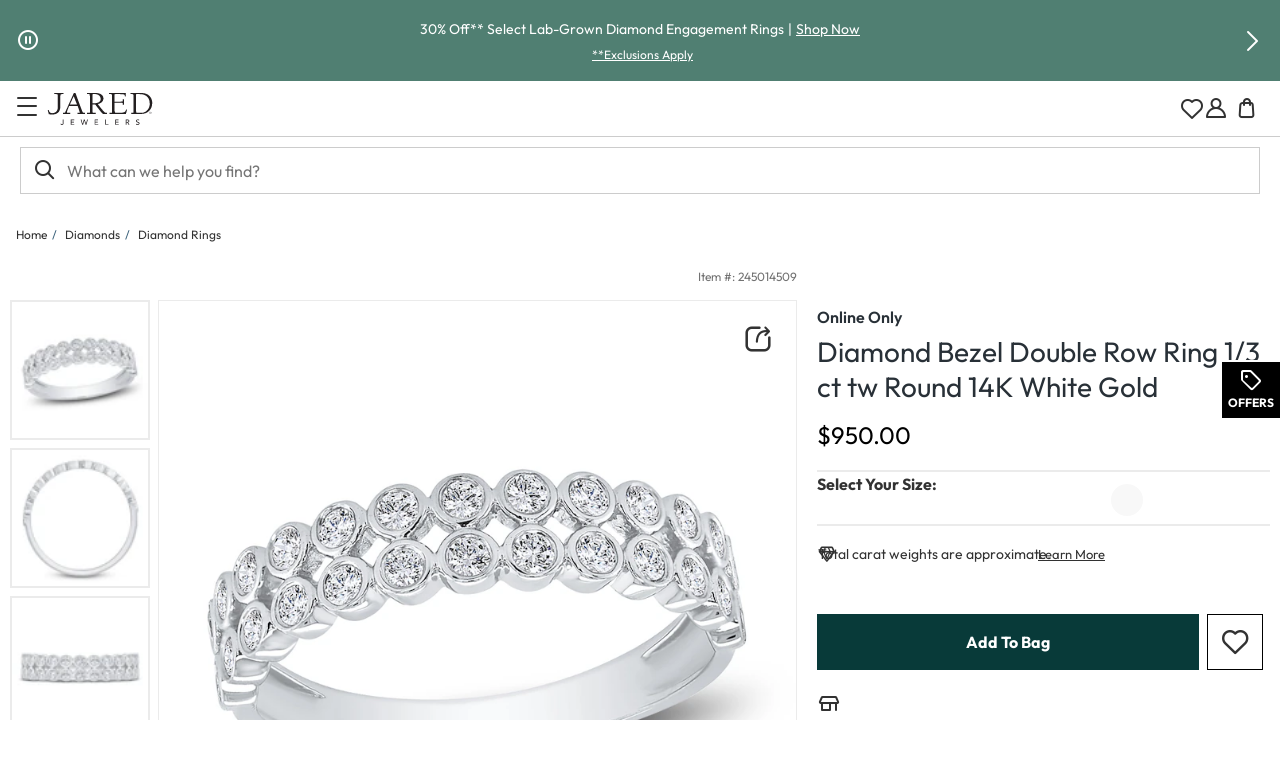

--- FILE ---
content_type: text/css; charset=utf-8
request_url: https://fast.fonts.net/cssapi/b56dcfa8-c4c9-4f9b-a30a-d1351bf25f76.css
body_size: 2726
content:
@import url(/t/1.css?apiType=css&projectid=b56dcfa8-c4c9-4f9b-a30a-d1351bf25f76);
@font-face{
font-family:"Sofia W01 UltraLight";
src:url("/dv2/2/42f55828-0bff-4980-96ec-f0e66bf17132.eot?d44f19a684109620e4841471ae90e8186df205ea3b7e1c0d250a32d125adc27a69c5a6864d6ab62481f78c18b7a346bdbe432e4146d4f31e17e2d0f3f127b5d74343e4adc85009d23ae19b84bf786fc3c5d50e40e23936f91f&projectId=b56dcfa8-c4c9-4f9b-a30a-d1351bf25f76#iefix");
src:url("/dv2/2/42f55828-0bff-4980-96ec-f0e66bf17132.eot?d44f19a684109620e4841471ae90e8186df205ea3b7e1c0d250a32d125adc27a69c5a6864d6ab62481f78c18b7a346bdbe432e4146d4f31e17e2d0f3f127b5d74343e4adc85009d23ae19b84bf786fc3c5d50e40e23936f91f&projectId=b56dcfa8-c4c9-4f9b-a30a-d1351bf25f76#iefix") format("eot"),url("/dv2/14/03d6e9c8-63d0-4bb4-9f03-225ecc92d0b5.woff2?d44f19a684109620e4841471ae90e8186df205ea3b7e1c0d250a32d125adc27a69c5a6864d6ab62481f78c18b7a346bdbe432e4146d4f31e17e2d0f3f127b5d74343e4adc85009d23ae19b84bf786fc3c5d50e40e23936f91f&projectId=b56dcfa8-c4c9-4f9b-a30a-d1351bf25f76") format("woff2"),url("/dv2/3/7deec5d5-c013-43cf-b573-d5656d323f03.woff?d44f19a684109620e4841471ae90e8186df205ea3b7e1c0d250a32d125adc27a69c5a6864d6ab62481f78c18b7a346bdbe432e4146d4f31e17e2d0f3f127b5d74343e4adc85009d23ae19b84bf786fc3c5d50e40e23936f91f&projectId=b56dcfa8-c4c9-4f9b-a30a-d1351bf25f76") format("woff"),url("/dv2/1/4977238e-b348-4aa3-98a2-b4142bb331bf.ttf?d44f19a684109620e4841471ae90e8186df205ea3b7e1c0d250a32d125adc27a69c5a6864d6ab62481f78c18b7a346bdbe432e4146d4f31e17e2d0f3f127b5d74343e4adc85009d23ae19b84bf786fc3c5d50e40e23936f91f&projectId=b56dcfa8-c4c9-4f9b-a30a-d1351bf25f76") format("truetype");
}
@font-face{
font-family:"Sofia W01 UltraLight Italic";
src:url("/dv2/2/48859599-5dc8-4131-b3b7-a0697ebdb0f2.eot?d44f19a684109620e4841471ae90e8186df205ea3b7e1c0d250a32d125adc27a69c5a6864d6ab62481f78c18b7a346bdbe432e4146d4f31e17e2d0f3f127b5d74343e4adc85009d23ae19b84bf786fc3c5d50e40e23936f91f&projectId=b56dcfa8-c4c9-4f9b-a30a-d1351bf25f76#iefix");
src:url("/dv2/2/48859599-5dc8-4131-b3b7-a0697ebdb0f2.eot?d44f19a684109620e4841471ae90e8186df205ea3b7e1c0d250a32d125adc27a69c5a6864d6ab62481f78c18b7a346bdbe432e4146d4f31e17e2d0f3f127b5d74343e4adc85009d23ae19b84bf786fc3c5d50e40e23936f91f&projectId=b56dcfa8-c4c9-4f9b-a30a-d1351bf25f76#iefix") format("eot"),url("/dv2/14/e5442d63-bacc-4559-9cd3-9e5595665edf.woff2?d44f19a684109620e4841471ae90e8186df205ea3b7e1c0d250a32d125adc27a69c5a6864d6ab62481f78c18b7a346bdbe432e4146d4f31e17e2d0f3f127b5d74343e4adc85009d23ae19b84bf786fc3c5d50e40e23936f91f&projectId=b56dcfa8-c4c9-4f9b-a30a-d1351bf25f76") format("woff2"),url("/dv2/3/e006fedf-79f5-404e-80b4-2a3b184e8d31.woff?d44f19a684109620e4841471ae90e8186df205ea3b7e1c0d250a32d125adc27a69c5a6864d6ab62481f78c18b7a346bdbe432e4146d4f31e17e2d0f3f127b5d74343e4adc85009d23ae19b84bf786fc3c5d50e40e23936f91f&projectId=b56dcfa8-c4c9-4f9b-a30a-d1351bf25f76") format("woff"),url("/dv2/1/9f9b2bc8-f333-4ebe-bdb1-e9795526665a.ttf?d44f19a684109620e4841471ae90e8186df205ea3b7e1c0d250a32d125adc27a69c5a6864d6ab62481f78c18b7a346bdbe432e4146d4f31e17e2d0f3f127b5d74343e4adc85009d23ae19b84bf786fc3c5d50e40e23936f91f&projectId=b56dcfa8-c4c9-4f9b-a30a-d1351bf25f76") format("truetype");
}
@font-face{
font-family:"Sofia W01 Extra Light";
src:url("/dv2/2/3e7e883c-d890-4392-9017-3238717c52e9.eot?d44f19a684109620e4841471ae90e8186df205ea3b7e1c0d250a32d125adc27a69c5a6864d6ab62481f78c18b7a346bdbe432e4146d4f31e17e2d0f3f127b5d74343e4adc85009d23ae19b84bf786fc3c5d50e40e23936f91f&projectId=b56dcfa8-c4c9-4f9b-a30a-d1351bf25f76#iefix");
src:url("/dv2/2/3e7e883c-d890-4392-9017-3238717c52e9.eot?d44f19a684109620e4841471ae90e8186df205ea3b7e1c0d250a32d125adc27a69c5a6864d6ab62481f78c18b7a346bdbe432e4146d4f31e17e2d0f3f127b5d74343e4adc85009d23ae19b84bf786fc3c5d50e40e23936f91f&projectId=b56dcfa8-c4c9-4f9b-a30a-d1351bf25f76#iefix") format("eot"),url("/dv2/14/3b485b1f-1671-4643-8881-d860c25e479f.woff2?d44f19a684109620e4841471ae90e8186df205ea3b7e1c0d250a32d125adc27a69c5a6864d6ab62481f78c18b7a346bdbe432e4146d4f31e17e2d0f3f127b5d74343e4adc85009d23ae19b84bf786fc3c5d50e40e23936f91f&projectId=b56dcfa8-c4c9-4f9b-a30a-d1351bf25f76") format("woff2"),url("/dv2/3/6f8f20de-6458-4121-be65-48f1075f0131.woff?d44f19a684109620e4841471ae90e8186df205ea3b7e1c0d250a32d125adc27a69c5a6864d6ab62481f78c18b7a346bdbe432e4146d4f31e17e2d0f3f127b5d74343e4adc85009d23ae19b84bf786fc3c5d50e40e23936f91f&projectId=b56dcfa8-c4c9-4f9b-a30a-d1351bf25f76") format("woff"),url("/dv2/1/d867ac7c-a971-4421-a621-27862985551d.ttf?d44f19a684109620e4841471ae90e8186df205ea3b7e1c0d250a32d125adc27a69c5a6864d6ab62481f78c18b7a346bdbe432e4146d4f31e17e2d0f3f127b5d74343e4adc85009d23ae19b84bf786fc3c5d50e40e23936f91f&projectId=b56dcfa8-c4c9-4f9b-a30a-d1351bf25f76") format("truetype");
}
@font-face{
font-family:"Sofia W01 Extra Light Italic";
src:url("/dv2/2/54663422-95c9-4736-94b7-2c511d990aa1.eot?d44f19a684109620e4841471ae90e8186df205ea3b7e1c0d250a32d125adc27a69c5a6864d6ab62481f78c18b7a346bdbe432e4146d4f31e17e2d0f3f127b5d74343e4adc85009d23ae19b84bf786fc3c5d50e40e23936f91f&projectId=b56dcfa8-c4c9-4f9b-a30a-d1351bf25f76#iefix");
src:url("/dv2/2/54663422-95c9-4736-94b7-2c511d990aa1.eot?d44f19a684109620e4841471ae90e8186df205ea3b7e1c0d250a32d125adc27a69c5a6864d6ab62481f78c18b7a346bdbe432e4146d4f31e17e2d0f3f127b5d74343e4adc85009d23ae19b84bf786fc3c5d50e40e23936f91f&projectId=b56dcfa8-c4c9-4f9b-a30a-d1351bf25f76#iefix") format("eot"),url("/dv2/14/4cf8ac66-d3f6-40f2-85b7-cc50e152755e.woff2?d44f19a684109620e4841471ae90e8186df205ea3b7e1c0d250a32d125adc27a69c5a6864d6ab62481f78c18b7a346bdbe432e4146d4f31e17e2d0f3f127b5d74343e4adc85009d23ae19b84bf786fc3c5d50e40e23936f91f&projectId=b56dcfa8-c4c9-4f9b-a30a-d1351bf25f76") format("woff2"),url("/dv2/3/4626fff0-a1dd-4740-8635-c728d8d22d72.woff?d44f19a684109620e4841471ae90e8186df205ea3b7e1c0d250a32d125adc27a69c5a6864d6ab62481f78c18b7a346bdbe432e4146d4f31e17e2d0f3f127b5d74343e4adc85009d23ae19b84bf786fc3c5d50e40e23936f91f&projectId=b56dcfa8-c4c9-4f9b-a30a-d1351bf25f76") format("woff"),url("/dv2/1/e58b7502-4a10-4aa5-9d79-840e9e4f3cb2.ttf?d44f19a684109620e4841471ae90e8186df205ea3b7e1c0d250a32d125adc27a69c5a6864d6ab62481f78c18b7a346bdbe432e4146d4f31e17e2d0f3f127b5d74343e4adc85009d23ae19b84bf786fc3c5d50e40e23936f91f&projectId=b56dcfa8-c4c9-4f9b-a30a-d1351bf25f76") format("truetype");
}
@font-face{
font-family:"Sofia W01 Light1446819";
src:url("/dv2/2/0eaf6264-15ee-4251-826e-9c0a59e8395f.eot?d44f19a684109620e4841471ae90e8186df205ea3b7e1c0d250a32d125adc27a69c5a6864d6ab62481f78c18b7a346bdbe432e4146d4f31e17e2d0f3f127b5d74343e4adc85009d23ae19b84bf786fc3c5d50e40e23936f91f&projectId=b56dcfa8-c4c9-4f9b-a30a-d1351bf25f76#iefix");
src:url("/dv2/2/0eaf6264-15ee-4251-826e-9c0a59e8395f.eot?d44f19a684109620e4841471ae90e8186df205ea3b7e1c0d250a32d125adc27a69c5a6864d6ab62481f78c18b7a346bdbe432e4146d4f31e17e2d0f3f127b5d74343e4adc85009d23ae19b84bf786fc3c5d50e40e23936f91f&projectId=b56dcfa8-c4c9-4f9b-a30a-d1351bf25f76#iefix") format("eot"),url("/dv2/14/8d11b8a0-868c-4a53-8b26-9f0ccbd58247.woff2?d44f19a684109620e4841471ae90e8186df205ea3b7e1c0d250a32d125adc27a69c5a6864d6ab62481f78c18b7a346bdbe432e4146d4f31e17e2d0f3f127b5d74343e4adc85009d23ae19b84bf786fc3c5d50e40e23936f91f&projectId=b56dcfa8-c4c9-4f9b-a30a-d1351bf25f76") format("woff2"),url("/dv2/3/9b976f15-23b7-45cd-ad4b-59c95b2889f9.woff?d44f19a684109620e4841471ae90e8186df205ea3b7e1c0d250a32d125adc27a69c5a6864d6ab62481f78c18b7a346bdbe432e4146d4f31e17e2d0f3f127b5d74343e4adc85009d23ae19b84bf786fc3c5d50e40e23936f91f&projectId=b56dcfa8-c4c9-4f9b-a30a-d1351bf25f76") format("woff"),url("/dv2/1/864da3de-5a97-4ce6-a22b-22932ed4dfe0.ttf?d44f19a684109620e4841471ae90e8186df205ea3b7e1c0d250a32d125adc27a69c5a6864d6ab62481f78c18b7a346bdbe432e4146d4f31e17e2d0f3f127b5d74343e4adc85009d23ae19b84bf786fc3c5d50e40e23936f91f&projectId=b56dcfa8-c4c9-4f9b-a30a-d1351bf25f76") format("truetype");
}
@font-face{
font-family:"Sofia W01 Light Italic1446867";
src:url("/dv2/2/9b4837d6-e74a-44ef-a6c4-6b35a90a3702.eot?d44f19a684109620e4841471ae90e8186df205ea3b7e1c0d250a32d125adc27a69c5a6864d6ab62481f78c18b7a346bdbe432e4146d4f31e17e2d0f3f127b5d74343e4adc85009d23ae19b84bf786fc3c5d50e40e23936f91f&projectId=b56dcfa8-c4c9-4f9b-a30a-d1351bf25f76#iefix");
src:url("/dv2/2/9b4837d6-e74a-44ef-a6c4-6b35a90a3702.eot?d44f19a684109620e4841471ae90e8186df205ea3b7e1c0d250a32d125adc27a69c5a6864d6ab62481f78c18b7a346bdbe432e4146d4f31e17e2d0f3f127b5d74343e4adc85009d23ae19b84bf786fc3c5d50e40e23936f91f&projectId=b56dcfa8-c4c9-4f9b-a30a-d1351bf25f76#iefix") format("eot"),url("/dv2/14/9be1eedf-69e4-4b70-ba74-3b23121fde9c.woff2?d44f19a684109620e4841471ae90e8186df205ea3b7e1c0d250a32d125adc27a69c5a6864d6ab62481f78c18b7a346bdbe432e4146d4f31e17e2d0f3f127b5d74343e4adc85009d23ae19b84bf786fc3c5d50e40e23936f91f&projectId=b56dcfa8-c4c9-4f9b-a30a-d1351bf25f76") format("woff2"),url("/dv2/3/461e0a9e-689d-4609-bd34-f2316740e199.woff?d44f19a684109620e4841471ae90e8186df205ea3b7e1c0d250a32d125adc27a69c5a6864d6ab62481f78c18b7a346bdbe432e4146d4f31e17e2d0f3f127b5d74343e4adc85009d23ae19b84bf786fc3c5d50e40e23936f91f&projectId=b56dcfa8-c4c9-4f9b-a30a-d1351bf25f76") format("woff"),url("/dv2/1/ab9ca33b-f66e-4aaf-8370-a2cd16af4072.ttf?d44f19a684109620e4841471ae90e8186df205ea3b7e1c0d250a32d125adc27a69c5a6864d6ab62481f78c18b7a346bdbe432e4146d4f31e17e2d0f3f127b5d74343e4adc85009d23ae19b84bf786fc3c5d50e40e23936f91f&projectId=b56dcfa8-c4c9-4f9b-a30a-d1351bf25f76") format("truetype");
}
@font-face{
font-family:"Sofia W01 Regular1446825";
src:url("/dv2/2/941243bb-e692-46f8-91b9-6e621e5c1ff8.eot?d44f19a684109620e4841471ae90e8186df205ea3b7e1c0d250a32d125adc27a69c5a6864d6ab62481f78c18b7a346bdbe432e4146d4f31e17e2d0f3f127b5d74343e4adc85009d23ae19b84bf786fc3c5d50e40e23936f91f&projectId=b56dcfa8-c4c9-4f9b-a30a-d1351bf25f76#iefix");
src:url("/dv2/2/941243bb-e692-46f8-91b9-6e621e5c1ff8.eot?d44f19a684109620e4841471ae90e8186df205ea3b7e1c0d250a32d125adc27a69c5a6864d6ab62481f78c18b7a346bdbe432e4146d4f31e17e2d0f3f127b5d74343e4adc85009d23ae19b84bf786fc3c5d50e40e23936f91f&projectId=b56dcfa8-c4c9-4f9b-a30a-d1351bf25f76#iefix") format("eot"),url("/dv2/14/8b31e0d7-5f53-45c2-b318-064f0b532543.woff2?d44f19a684109620e4841471ae90e8186df205ea3b7e1c0d250a32d125adc27a69c5a6864d6ab62481f78c18b7a346bdbe432e4146d4f31e17e2d0f3f127b5d74343e4adc85009d23ae19b84bf786fc3c5d50e40e23936f91f&projectId=b56dcfa8-c4c9-4f9b-a30a-d1351bf25f76") format("woff2"),url("/dv2/3/476fe015-ab32-40a2-8fed-0a5af9a3bba4.woff?d44f19a684109620e4841471ae90e8186df205ea3b7e1c0d250a32d125adc27a69c5a6864d6ab62481f78c18b7a346bdbe432e4146d4f31e17e2d0f3f127b5d74343e4adc85009d23ae19b84bf786fc3c5d50e40e23936f91f&projectId=b56dcfa8-c4c9-4f9b-a30a-d1351bf25f76") format("woff"),url("/dv2/1/d8bcfa37-4f93-49cf-8dea-c29e894af58e.ttf?d44f19a684109620e4841471ae90e8186df205ea3b7e1c0d250a32d125adc27a69c5a6864d6ab62481f78c18b7a346bdbe432e4146d4f31e17e2d0f3f127b5d74343e4adc85009d23ae19b84bf786fc3c5d50e40e23936f91f&projectId=b56dcfa8-c4c9-4f9b-a30a-d1351bf25f76") format("truetype");
}
@font-face{
font-family:"Sofia W01 Regular Itali1446873";
src:url("/dv2/2/addba733-2fd3-4151-adf4-d0b563dc6517.eot?d44f19a684109620e4841471ae90e8186df205ea3b7e1c0d250a32d125adc27a69c5a6864d6ab62481f78c18b7a346bdbe432e4146d4f31e17e2d0f3f127b5d74343e4adc85009d23ae19b84bf786fc3c5d50e40e23936f91f&projectId=b56dcfa8-c4c9-4f9b-a30a-d1351bf25f76#iefix");
src:url("/dv2/2/addba733-2fd3-4151-adf4-d0b563dc6517.eot?d44f19a684109620e4841471ae90e8186df205ea3b7e1c0d250a32d125adc27a69c5a6864d6ab62481f78c18b7a346bdbe432e4146d4f31e17e2d0f3f127b5d74343e4adc85009d23ae19b84bf786fc3c5d50e40e23936f91f&projectId=b56dcfa8-c4c9-4f9b-a30a-d1351bf25f76#iefix") format("eot"),url("/dv2/14/87cd0dd6-3e8b-46f1-b677-ab7644ea015e.woff2?d44f19a684109620e4841471ae90e8186df205ea3b7e1c0d250a32d125adc27a69c5a6864d6ab62481f78c18b7a346bdbe432e4146d4f31e17e2d0f3f127b5d74343e4adc85009d23ae19b84bf786fc3c5d50e40e23936f91f&projectId=b56dcfa8-c4c9-4f9b-a30a-d1351bf25f76") format("woff2"),url("/dv2/3/90682d0e-e5df-4a2e-a2ff-6899b8ae8e4b.woff?d44f19a684109620e4841471ae90e8186df205ea3b7e1c0d250a32d125adc27a69c5a6864d6ab62481f78c18b7a346bdbe432e4146d4f31e17e2d0f3f127b5d74343e4adc85009d23ae19b84bf786fc3c5d50e40e23936f91f&projectId=b56dcfa8-c4c9-4f9b-a30a-d1351bf25f76") format("woff"),url("/dv2/1/d1a6f359-b96c-43fd-87af-85f9762a4ecf.ttf?d44f19a684109620e4841471ae90e8186df205ea3b7e1c0d250a32d125adc27a69c5a6864d6ab62481f78c18b7a346bdbe432e4146d4f31e17e2d0f3f127b5d74343e4adc85009d23ae19b84bf786fc3c5d50e40e23936f91f&projectId=b56dcfa8-c4c9-4f9b-a30a-d1351bf25f76") format("truetype");
}
@font-face{
font-family:"Sofia W01 Medium1446831";
src:url("/dv2/2/27070da8-f8ed-4002-8324-4f0dd80f8fa4.eot?d44f19a684109620e4841471ae90e8186df205ea3b7e1c0d250a32d125adc27a69c5a6864d6ab62481f78c18b7a346bdbe432e4146d4f31e17e2d0f3f127b5d74343e4adc85009d23ae19b84bf786fc3c5d50e40e23936f91f&projectId=b56dcfa8-c4c9-4f9b-a30a-d1351bf25f76#iefix");
src:url("/dv2/2/27070da8-f8ed-4002-8324-4f0dd80f8fa4.eot?d44f19a684109620e4841471ae90e8186df205ea3b7e1c0d250a32d125adc27a69c5a6864d6ab62481f78c18b7a346bdbe432e4146d4f31e17e2d0f3f127b5d74343e4adc85009d23ae19b84bf786fc3c5d50e40e23936f91f&projectId=b56dcfa8-c4c9-4f9b-a30a-d1351bf25f76#iefix") format("eot"),url("/dv2/14/fe0b48dd-7bb4-4787-913d-eaf613373f35.woff2?d44f19a684109620e4841471ae90e8186df205ea3b7e1c0d250a32d125adc27a69c5a6864d6ab62481f78c18b7a346bdbe432e4146d4f31e17e2d0f3f127b5d74343e4adc85009d23ae19b84bf786fc3c5d50e40e23936f91f&projectId=b56dcfa8-c4c9-4f9b-a30a-d1351bf25f76") format("woff2"),url("/dv2/3/d493595c-97d2-4edc-bc9a-c09ad13b4913.woff?d44f19a684109620e4841471ae90e8186df205ea3b7e1c0d250a32d125adc27a69c5a6864d6ab62481f78c18b7a346bdbe432e4146d4f31e17e2d0f3f127b5d74343e4adc85009d23ae19b84bf786fc3c5d50e40e23936f91f&projectId=b56dcfa8-c4c9-4f9b-a30a-d1351bf25f76") format("woff"),url("/dv2/1/449bb77f-1bc7-4956-a8f1-3d4ae9243a59.ttf?d44f19a684109620e4841471ae90e8186df205ea3b7e1c0d250a32d125adc27a69c5a6864d6ab62481f78c18b7a346bdbe432e4146d4f31e17e2d0f3f127b5d74343e4adc85009d23ae19b84bf786fc3c5d50e40e23936f91f&projectId=b56dcfa8-c4c9-4f9b-a30a-d1351bf25f76") format("truetype");
}
@font-face{
font-family:"Sofia W01 Medium Italic1446879";
src:url("/dv2/2/877f3b67-be6a-461d-a5a6-809160a59cd8.eot?d44f19a684109620e4841471ae90e8186df205ea3b7e1c0d250a32d125adc27a69c5a6864d6ab62481f78c18b7a346bdbe432e4146d4f31e17e2d0f3f127b5d74343e4adc85009d23ae19b84bf786fc3c5d50e40e23936f91f&projectId=b56dcfa8-c4c9-4f9b-a30a-d1351bf25f76#iefix");
src:url("/dv2/2/877f3b67-be6a-461d-a5a6-809160a59cd8.eot?d44f19a684109620e4841471ae90e8186df205ea3b7e1c0d250a32d125adc27a69c5a6864d6ab62481f78c18b7a346bdbe432e4146d4f31e17e2d0f3f127b5d74343e4adc85009d23ae19b84bf786fc3c5d50e40e23936f91f&projectId=b56dcfa8-c4c9-4f9b-a30a-d1351bf25f76#iefix") format("eot"),url("/dv2/14/9da6ce88-4609-46ec-b6a3-9e8a69f8d053.woff2?d44f19a684109620e4841471ae90e8186df205ea3b7e1c0d250a32d125adc27a69c5a6864d6ab62481f78c18b7a346bdbe432e4146d4f31e17e2d0f3f127b5d74343e4adc85009d23ae19b84bf786fc3c5d50e40e23936f91f&projectId=b56dcfa8-c4c9-4f9b-a30a-d1351bf25f76") format("woff2"),url("/dv2/3/44cb396c-a0d9-43f0-a13f-bad6bd335656.woff?d44f19a684109620e4841471ae90e8186df205ea3b7e1c0d250a32d125adc27a69c5a6864d6ab62481f78c18b7a346bdbe432e4146d4f31e17e2d0f3f127b5d74343e4adc85009d23ae19b84bf786fc3c5d50e40e23936f91f&projectId=b56dcfa8-c4c9-4f9b-a30a-d1351bf25f76") format("woff"),url("/dv2/1/aeb7ae09-586c-4808-bada-216d01ed5ec7.ttf?d44f19a684109620e4841471ae90e8186df205ea3b7e1c0d250a32d125adc27a69c5a6864d6ab62481f78c18b7a346bdbe432e4146d4f31e17e2d0f3f127b5d74343e4adc85009d23ae19b84bf786fc3c5d50e40e23936f91f&projectId=b56dcfa8-c4c9-4f9b-a30a-d1351bf25f76") format("truetype");
}
@font-face{
font-family:"Sofia W01 Semi Bold";
src:url("/dv2/2/e488d96e-1d10-41aa-a2a0-8cb7cc0a54a8.eot?d44f19a684109620e4841471ae90e8186df205ea3b7e1c0d250a32d125adc27a69c5a6864d6ab62481f78c18b7a346bdbe432e4146d4f31e17e2d0f3f127b5d74343e4adc85009d23ae19b84bf786fc3c5d50e40e23936f91f&projectId=b56dcfa8-c4c9-4f9b-a30a-d1351bf25f76#iefix");
src:url("/dv2/2/e488d96e-1d10-41aa-a2a0-8cb7cc0a54a8.eot?d44f19a684109620e4841471ae90e8186df205ea3b7e1c0d250a32d125adc27a69c5a6864d6ab62481f78c18b7a346bdbe432e4146d4f31e17e2d0f3f127b5d74343e4adc85009d23ae19b84bf786fc3c5d50e40e23936f91f&projectId=b56dcfa8-c4c9-4f9b-a30a-d1351bf25f76#iefix") format("eot"),url("/dv2/14/20755c49-19b5-4792-aaf3-27f6b048149a.woff2?d44f19a684109620e4841471ae90e8186df205ea3b7e1c0d250a32d125adc27a69c5a6864d6ab62481f78c18b7a346bdbe432e4146d4f31e17e2d0f3f127b5d74343e4adc85009d23ae19b84bf786fc3c5d50e40e23936f91f&projectId=b56dcfa8-c4c9-4f9b-a30a-d1351bf25f76") format("woff2"),url("/dv2/3/7cdc9309-dc21-43e2-a348-c6e3853fe8a9.woff?d44f19a684109620e4841471ae90e8186df205ea3b7e1c0d250a32d125adc27a69c5a6864d6ab62481f78c18b7a346bdbe432e4146d4f31e17e2d0f3f127b5d74343e4adc85009d23ae19b84bf786fc3c5d50e40e23936f91f&projectId=b56dcfa8-c4c9-4f9b-a30a-d1351bf25f76") format("woff"),url("/dv2/1/fe0fe0a1-32b6-4795-80da-fb446ac9d5ea.ttf?d44f19a684109620e4841471ae90e8186df205ea3b7e1c0d250a32d125adc27a69c5a6864d6ab62481f78c18b7a346bdbe432e4146d4f31e17e2d0f3f127b5d74343e4adc85009d23ae19b84bf786fc3c5d50e40e23936f91f&projectId=b56dcfa8-c4c9-4f9b-a30a-d1351bf25f76") format("truetype");
}
@font-face{
font-family:"Sofia W01 Semi Bold Italic";
src:url("/dv2/2/6158ec61-bf1b-4bd7-9dda-df9045c9c986.eot?d44f19a684109620e4841471ae90e8186df205ea3b7e1c0d250a32d125adc27a69c5a6864d6ab62481f78c18b7a346bdbe432e4146d4f31e17e2d0f3f127b5d74343e4adc85009d23ae19b84bf786fc3c5d50e40e23936f91f&projectId=b56dcfa8-c4c9-4f9b-a30a-d1351bf25f76#iefix");
src:url("/dv2/2/6158ec61-bf1b-4bd7-9dda-df9045c9c986.eot?d44f19a684109620e4841471ae90e8186df205ea3b7e1c0d250a32d125adc27a69c5a6864d6ab62481f78c18b7a346bdbe432e4146d4f31e17e2d0f3f127b5d74343e4adc85009d23ae19b84bf786fc3c5d50e40e23936f91f&projectId=b56dcfa8-c4c9-4f9b-a30a-d1351bf25f76#iefix") format("eot"),url("/dv2/14/e03d67b8-21d1-471a-a052-5450498e2851.woff2?d44f19a684109620e4841471ae90e8186df205ea3b7e1c0d250a32d125adc27a69c5a6864d6ab62481f78c18b7a346bdbe432e4146d4f31e17e2d0f3f127b5d74343e4adc85009d23ae19b84bf786fc3c5d50e40e23936f91f&projectId=b56dcfa8-c4c9-4f9b-a30a-d1351bf25f76") format("woff2"),url("/dv2/3/7e254ac6-68c1-4462-b775-f4064eea9be4.woff?d44f19a684109620e4841471ae90e8186df205ea3b7e1c0d250a32d125adc27a69c5a6864d6ab62481f78c18b7a346bdbe432e4146d4f31e17e2d0f3f127b5d74343e4adc85009d23ae19b84bf786fc3c5d50e40e23936f91f&projectId=b56dcfa8-c4c9-4f9b-a30a-d1351bf25f76") format("woff"),url("/dv2/1/3e17b546-0789-4b1e-b570-6590b98e9700.ttf?d44f19a684109620e4841471ae90e8186df205ea3b7e1c0d250a32d125adc27a69c5a6864d6ab62481f78c18b7a346bdbe432e4146d4f31e17e2d0f3f127b5d74343e4adc85009d23ae19b84bf786fc3c5d50e40e23936f91f&projectId=b56dcfa8-c4c9-4f9b-a30a-d1351bf25f76") format("truetype");
}
@font-face{
font-family:"Sofia W01 Bold1446843";
src:url("/dv2/2/c2440dd8-b25c-49ba-bc04-8a638a943324.eot?d44f19a684109620e4841471ae90e8186df205ea3b7e1c0d250a32d125adc27a69c5a6864d6ab62481f78c18b7a346bdbe432e4146d4f31e17e2d0f3f127b5d74343e4adc85009d23ae19b84bf786fc3c5d50e40e23936f91f&projectId=b56dcfa8-c4c9-4f9b-a30a-d1351bf25f76#iefix");
src:url("/dv2/2/c2440dd8-b25c-49ba-bc04-8a638a943324.eot?d44f19a684109620e4841471ae90e8186df205ea3b7e1c0d250a32d125adc27a69c5a6864d6ab62481f78c18b7a346bdbe432e4146d4f31e17e2d0f3f127b5d74343e4adc85009d23ae19b84bf786fc3c5d50e40e23936f91f&projectId=b56dcfa8-c4c9-4f9b-a30a-d1351bf25f76#iefix") format("eot"),url("/dv2/14/80042803-0630-405f-b2d2-af97b4e50b46.woff2?d44f19a684109620e4841471ae90e8186df205ea3b7e1c0d250a32d125adc27a69c5a6864d6ab62481f78c18b7a346bdbe432e4146d4f31e17e2d0f3f127b5d74343e4adc85009d23ae19b84bf786fc3c5d50e40e23936f91f&projectId=b56dcfa8-c4c9-4f9b-a30a-d1351bf25f76") format("woff2"),url("/dv2/3/ec41d681-0313-4b04-88c0-820aebb51f4e.woff?d44f19a684109620e4841471ae90e8186df205ea3b7e1c0d250a32d125adc27a69c5a6864d6ab62481f78c18b7a346bdbe432e4146d4f31e17e2d0f3f127b5d74343e4adc85009d23ae19b84bf786fc3c5d50e40e23936f91f&projectId=b56dcfa8-c4c9-4f9b-a30a-d1351bf25f76") format("woff"),url("/dv2/1/81434fc3-e426-4a4c-987d-f25c098198c4.ttf?d44f19a684109620e4841471ae90e8186df205ea3b7e1c0d250a32d125adc27a69c5a6864d6ab62481f78c18b7a346bdbe432e4146d4f31e17e2d0f3f127b5d74343e4adc85009d23ae19b84bf786fc3c5d50e40e23936f91f&projectId=b56dcfa8-c4c9-4f9b-a30a-d1351bf25f76") format("truetype");
}
@font-face{
font-family:"Sofia W01 Bold Italic1446891";
src:url("/dv2/2/0b2112bc-4fb7-4a37-8c55-1e5848431681.eot?d44f19a684109620e4841471ae90e8186df205ea3b7e1c0d250a32d125adc27a69c5a6864d6ab62481f78c18b7a346bdbe432e4146d4f31e17e2d0f3f127b5d74343e4adc85009d23ae19b84bf786fc3c5d50e40e23936f91f&projectId=b56dcfa8-c4c9-4f9b-a30a-d1351bf25f76#iefix");
src:url("/dv2/2/0b2112bc-4fb7-4a37-8c55-1e5848431681.eot?d44f19a684109620e4841471ae90e8186df205ea3b7e1c0d250a32d125adc27a69c5a6864d6ab62481f78c18b7a346bdbe432e4146d4f31e17e2d0f3f127b5d74343e4adc85009d23ae19b84bf786fc3c5d50e40e23936f91f&projectId=b56dcfa8-c4c9-4f9b-a30a-d1351bf25f76#iefix") format("eot"),url("/dv2/14/27f146af-7709-44d9-8b45-d09866bec59f.woff2?d44f19a684109620e4841471ae90e8186df205ea3b7e1c0d250a32d125adc27a69c5a6864d6ab62481f78c18b7a346bdbe432e4146d4f31e17e2d0f3f127b5d74343e4adc85009d23ae19b84bf786fc3c5d50e40e23936f91f&projectId=b56dcfa8-c4c9-4f9b-a30a-d1351bf25f76") format("woff2"),url("/dv2/3/5f085bad-f484-4825-8686-d347df989cf2.woff?d44f19a684109620e4841471ae90e8186df205ea3b7e1c0d250a32d125adc27a69c5a6864d6ab62481f78c18b7a346bdbe432e4146d4f31e17e2d0f3f127b5d74343e4adc85009d23ae19b84bf786fc3c5d50e40e23936f91f&projectId=b56dcfa8-c4c9-4f9b-a30a-d1351bf25f76") format("woff"),url("/dv2/1/a1133ba8-2dbc-4877-b3bc-b9a3a44652ba.ttf?d44f19a684109620e4841471ae90e8186df205ea3b7e1c0d250a32d125adc27a69c5a6864d6ab62481f78c18b7a346bdbe432e4146d4f31e17e2d0f3f127b5d74343e4adc85009d23ae19b84bf786fc3c5d50e40e23936f91f&projectId=b56dcfa8-c4c9-4f9b-a30a-d1351bf25f76") format("truetype");
}
@font-face{
font-family:"Sofia W01 Black";
src:url("/dv2/2/6bd004df-7217-4ef6-9ed8-c99a12b77bf1.eot?d44f19a684109620e4841471ae90e8186df205ea3b7e1c0d250a32d125adc27a69c5a6864d6ab62481f78c18b7a346bdbe432e4146d4f31e17e2d0f3f127b5d74343e4adc85009d23ae19b84bf786fc3c5d50e40e23936f91f&projectId=b56dcfa8-c4c9-4f9b-a30a-d1351bf25f76#iefix");
src:url("/dv2/2/6bd004df-7217-4ef6-9ed8-c99a12b77bf1.eot?d44f19a684109620e4841471ae90e8186df205ea3b7e1c0d250a32d125adc27a69c5a6864d6ab62481f78c18b7a346bdbe432e4146d4f31e17e2d0f3f127b5d74343e4adc85009d23ae19b84bf786fc3c5d50e40e23936f91f&projectId=b56dcfa8-c4c9-4f9b-a30a-d1351bf25f76#iefix") format("eot"),url("/dv2/14/fb8331b5-dfd3-496e-9a0e-8afbb5014272.woff2?d44f19a684109620e4841471ae90e8186df205ea3b7e1c0d250a32d125adc27a69c5a6864d6ab62481f78c18b7a346bdbe432e4146d4f31e17e2d0f3f127b5d74343e4adc85009d23ae19b84bf786fc3c5d50e40e23936f91f&projectId=b56dcfa8-c4c9-4f9b-a30a-d1351bf25f76") format("woff2"),url("/dv2/3/b65232b3-e982-4cd6-a8ae-4bee2ecdb90d.woff?d44f19a684109620e4841471ae90e8186df205ea3b7e1c0d250a32d125adc27a69c5a6864d6ab62481f78c18b7a346bdbe432e4146d4f31e17e2d0f3f127b5d74343e4adc85009d23ae19b84bf786fc3c5d50e40e23936f91f&projectId=b56dcfa8-c4c9-4f9b-a30a-d1351bf25f76") format("woff"),url("/dv2/1/2dec1b8b-9bad-4cc0-8bea-76f93ebb2331.ttf?d44f19a684109620e4841471ae90e8186df205ea3b7e1c0d250a32d125adc27a69c5a6864d6ab62481f78c18b7a346bdbe432e4146d4f31e17e2d0f3f127b5d74343e4adc85009d23ae19b84bf786fc3c5d50e40e23936f91f&projectId=b56dcfa8-c4c9-4f9b-a30a-d1351bf25f76") format("truetype");
}
@font-face{
font-family:"Sofia W01 Black Italic";
src:url("/dv2/2/a82f9027-d3f8-4cc6-a693-93bd687f7717.eot?d44f19a684109620e4841471ae90e8186df205ea3b7e1c0d250a32d125adc27a69c5a6864d6ab62481f78c18b7a346bdbe432e4146d4f31e17e2d0f3f127b5d74343e4adc85009d23ae19b84bf786fc3c5d50e40e23936f91f&projectId=b56dcfa8-c4c9-4f9b-a30a-d1351bf25f76#iefix");
src:url("/dv2/2/a82f9027-d3f8-4cc6-a693-93bd687f7717.eot?d44f19a684109620e4841471ae90e8186df205ea3b7e1c0d250a32d125adc27a69c5a6864d6ab62481f78c18b7a346bdbe432e4146d4f31e17e2d0f3f127b5d74343e4adc85009d23ae19b84bf786fc3c5d50e40e23936f91f&projectId=b56dcfa8-c4c9-4f9b-a30a-d1351bf25f76#iefix") format("eot"),url("/dv2/14/a530894d-0665-46f3-814a-63a6b8d26f59.woff2?d44f19a684109620e4841471ae90e8186df205ea3b7e1c0d250a32d125adc27a69c5a6864d6ab62481f78c18b7a346bdbe432e4146d4f31e17e2d0f3f127b5d74343e4adc85009d23ae19b84bf786fc3c5d50e40e23936f91f&projectId=b56dcfa8-c4c9-4f9b-a30a-d1351bf25f76") format("woff2"),url("/dv2/3/d3520334-6c66-4dbd-af86-5902de1edff1.woff?d44f19a684109620e4841471ae90e8186df205ea3b7e1c0d250a32d125adc27a69c5a6864d6ab62481f78c18b7a346bdbe432e4146d4f31e17e2d0f3f127b5d74343e4adc85009d23ae19b84bf786fc3c5d50e40e23936f91f&projectId=b56dcfa8-c4c9-4f9b-a30a-d1351bf25f76") format("woff"),url("/dv2/1/d9c7bb66-56c0-491c-83af-07c7e962a7c1.ttf?d44f19a684109620e4841471ae90e8186df205ea3b7e1c0d250a32d125adc27a69c5a6864d6ab62481f78c18b7a346bdbe432e4146d4f31e17e2d0f3f127b5d74343e4adc85009d23ae19b84bf786fc3c5d50e40e23936f91f&projectId=b56dcfa8-c4c9-4f9b-a30a-d1351bf25f76") format("truetype");
}
@font-face{
font-family:"Didot LT W01 Roman";
src:url("/dv2/2/00d37e40-d39b-410b-bcc9-cbfc56bc9a12.eot?d44f19a684109620e4841471ae90e8186df205ea3b7e1c0d250a32d125adc27a69c5a6864d6ab62481f78c18b7a346bdbe432e4146d4f31e17e2d0f3f127b5d74343e4adc85009d23ae19b84bf786fc3c5d50e40e23936f91f&projectId=b56dcfa8-c4c9-4f9b-a30a-d1351bf25f76#iefix");
src:url("/dv2/2/00d37e40-d39b-410b-bcc9-cbfc56bc9a12.eot?d44f19a684109620e4841471ae90e8186df205ea3b7e1c0d250a32d125adc27a69c5a6864d6ab62481f78c18b7a346bdbe432e4146d4f31e17e2d0f3f127b5d74343e4adc85009d23ae19b84bf786fc3c5d50e40e23936f91f&projectId=b56dcfa8-c4c9-4f9b-a30a-d1351bf25f76#iefix") format("eot"),url("/dv2/14/650d0d58-e300-4679-853a-3e756a508990.woff2?d44f19a684109620e4841471ae90e8186df205ea3b7e1c0d250a32d125adc27a69c5a6864d6ab62481f78c18b7a346bdbe432e4146d4f31e17e2d0f3f127b5d74343e4adc85009d23ae19b84bf786fc3c5d50e40e23936f91f&projectId=b56dcfa8-c4c9-4f9b-a30a-d1351bf25f76") format("woff2"),url("/dv2/3/f54a27b8-45c7-4c5a-8049-87803db6bbc5.woff?d44f19a684109620e4841471ae90e8186df205ea3b7e1c0d250a32d125adc27a69c5a6864d6ab62481f78c18b7a346bdbe432e4146d4f31e17e2d0f3f127b5d74343e4adc85009d23ae19b84bf786fc3c5d50e40e23936f91f&projectId=b56dcfa8-c4c9-4f9b-a30a-d1351bf25f76") format("woff"),url("/dv2/1/62993571-aba8-4af3-b69b-ae61288811a0.ttf?d44f19a684109620e4841471ae90e8186df205ea3b7e1c0d250a32d125adc27a69c5a6864d6ab62481f78c18b7a346bdbe432e4146d4f31e17e2d0f3f127b5d74343e4adc85009d23ae19b84bf786fc3c5d50e40e23936f91f&projectId=b56dcfa8-c4c9-4f9b-a30a-d1351bf25f76") format("truetype");
}
@font-face{
font-family:"Didot LT W01 Italic";
src:url("/dv2/2/185ad289-dfde-4051-ba50-1b52546798e0.eot?d44f19a684109620e4841471ae90e8186df205ea3b7e1c0d250a32d125adc27a69c5a6864d6ab62481f78c18b7a346bdbe432e4146d4f31e17e2d0f3f127b5d74343e4adc85009d23ae19b84bf786fc3c5d50e40e23936f91f&projectId=b56dcfa8-c4c9-4f9b-a30a-d1351bf25f76#iefix");
src:url("/dv2/2/185ad289-dfde-4051-ba50-1b52546798e0.eot?d44f19a684109620e4841471ae90e8186df205ea3b7e1c0d250a32d125adc27a69c5a6864d6ab62481f78c18b7a346bdbe432e4146d4f31e17e2d0f3f127b5d74343e4adc85009d23ae19b84bf786fc3c5d50e40e23936f91f&projectId=b56dcfa8-c4c9-4f9b-a30a-d1351bf25f76#iefix") format("eot"),url("/dv2/14/443d65aa-6f72-4676-9ff8-47280867f2f6.woff2?d44f19a684109620e4841471ae90e8186df205ea3b7e1c0d250a32d125adc27a69c5a6864d6ab62481f78c18b7a346bdbe432e4146d4f31e17e2d0f3f127b5d74343e4adc85009d23ae19b84bf786fc3c5d50e40e23936f91f&projectId=b56dcfa8-c4c9-4f9b-a30a-d1351bf25f76") format("woff2"),url("/dv2/3/2f0a4cb5-52da-49ad-9454-2148732dcc2c.woff?d44f19a684109620e4841471ae90e8186df205ea3b7e1c0d250a32d125adc27a69c5a6864d6ab62481f78c18b7a346bdbe432e4146d4f31e17e2d0f3f127b5d74343e4adc85009d23ae19b84bf786fc3c5d50e40e23936f91f&projectId=b56dcfa8-c4c9-4f9b-a30a-d1351bf25f76") format("woff"),url("/dv2/1/c2015594-e96d-4c58-a425-cd835f59bd02.ttf?d44f19a684109620e4841471ae90e8186df205ea3b7e1c0d250a32d125adc27a69c5a6864d6ab62481f78c18b7a346bdbe432e4146d4f31e17e2d0f3f127b5d74343e4adc85009d23ae19b84bf786fc3c5d50e40e23936f91f&projectId=b56dcfa8-c4c9-4f9b-a30a-d1351bf25f76") format("truetype");
}
@font-face{
font-family:"Didot LT W01 Bold";
src:url("/dv2/2/4a28e699-b261-4731-bb60-ff8ef0c047ab.eot?d44f19a684109620e4841471ae90e8186df205ea3b7e1c0d250a32d125adc27a69c5a6864d6ab62481f78c18b7a346bdbe432e4146d4f31e17e2d0f3f127b5d74343e4adc85009d23ae19b84bf786fc3c5d50e40e23936f91f&projectId=b56dcfa8-c4c9-4f9b-a30a-d1351bf25f76#iefix");
src:url("/dv2/2/4a28e699-b261-4731-bb60-ff8ef0c047ab.eot?d44f19a684109620e4841471ae90e8186df205ea3b7e1c0d250a32d125adc27a69c5a6864d6ab62481f78c18b7a346bdbe432e4146d4f31e17e2d0f3f127b5d74343e4adc85009d23ae19b84bf786fc3c5d50e40e23936f91f&projectId=b56dcfa8-c4c9-4f9b-a30a-d1351bf25f76#iefix") format("eot"),url("/dv2/14/b2eb2ad6-3170-4f0b-a83a-e30e6d288041.woff2?d44f19a684109620e4841471ae90e8186df205ea3b7e1c0d250a32d125adc27a69c5a6864d6ab62481f78c18b7a346bdbe432e4146d4f31e17e2d0f3f127b5d74343e4adc85009d23ae19b84bf786fc3c5d50e40e23936f91f&projectId=b56dcfa8-c4c9-4f9b-a30a-d1351bf25f76") format("woff2"),url("/dv2/3/d1e2418c-d5dd-4a4e-8832-064986499246.woff?d44f19a684109620e4841471ae90e8186df205ea3b7e1c0d250a32d125adc27a69c5a6864d6ab62481f78c18b7a346bdbe432e4146d4f31e17e2d0f3f127b5d74343e4adc85009d23ae19b84bf786fc3c5d50e40e23936f91f&projectId=b56dcfa8-c4c9-4f9b-a30a-d1351bf25f76") format("woff"),url("/dv2/1/ac269507-02f1-4d6e-a71b-fc1845dfdab0.ttf?d44f19a684109620e4841471ae90e8186df205ea3b7e1c0d250a32d125adc27a69c5a6864d6ab62481f78c18b7a346bdbe432e4146d4f31e17e2d0f3f127b5d74343e4adc85009d23ae19b84bf786fc3c5d50e40e23936f91f&projectId=b56dcfa8-c4c9-4f9b-a30a-d1351bf25f76") format("truetype");
}
@font-face{
font-family:"Didot LT W01 Headline";
src:url("/dv2/2/0078c227-a6e3-40f9-8135-06b87e8e7627.eot?d44f19a684109620e4841471ae90e8186df205ea3b7e1c0d250a32d125adc27a69c5a6864d6ab62481f78c18b7a346bdbe432e4146d4f31e17e2d0f3f127b5d74343e4adc85009d23ae19b84bf786fc3c5d50e40e23936f91f&projectId=b56dcfa8-c4c9-4f9b-a30a-d1351bf25f76#iefix");
src:url("/dv2/2/0078c227-a6e3-40f9-8135-06b87e8e7627.eot?d44f19a684109620e4841471ae90e8186df205ea3b7e1c0d250a32d125adc27a69c5a6864d6ab62481f78c18b7a346bdbe432e4146d4f31e17e2d0f3f127b5d74343e4adc85009d23ae19b84bf786fc3c5d50e40e23936f91f&projectId=b56dcfa8-c4c9-4f9b-a30a-d1351bf25f76#iefix") format("eot"),url("/dv2/14/8dc69d58-68e8-4285-845f-6dd6cd790f41.woff2?d44f19a684109620e4841471ae90e8186df205ea3b7e1c0d250a32d125adc27a69c5a6864d6ab62481f78c18b7a346bdbe432e4146d4f31e17e2d0f3f127b5d74343e4adc85009d23ae19b84bf786fc3c5d50e40e23936f91f&projectId=b56dcfa8-c4c9-4f9b-a30a-d1351bf25f76") format("woff2"),url("/dv2/3/81f642c5-43f9-438a-90d2-28c6b27fc8cb.woff?d44f19a684109620e4841471ae90e8186df205ea3b7e1c0d250a32d125adc27a69c5a6864d6ab62481f78c18b7a346bdbe432e4146d4f31e17e2d0f3f127b5d74343e4adc85009d23ae19b84bf786fc3c5d50e40e23936f91f&projectId=b56dcfa8-c4c9-4f9b-a30a-d1351bf25f76") format("woff"),url("/dv2/1/cc4a84cc-70d1-4bae-8443-f4455d64b1f3.ttf?d44f19a684109620e4841471ae90e8186df205ea3b7e1c0d250a32d125adc27a69c5a6864d6ab62481f78c18b7a346bdbe432e4146d4f31e17e2d0f3f127b5d74343e4adc85009d23ae19b84bf786fc3c5d50e40e23936f91f&projectId=b56dcfa8-c4c9-4f9b-a30a-d1351bf25f76") format("truetype");
}
.content{font-family:"Sofia W01 Regular1446825";}
.dropbtn{font-family:"Sofia W01 Regular1446825";}
.dropdown1{font-family:"Sofia W01 Regular1446825";}
.dropdown2{font-family:"Sofia W01 Regular1446825";}
.dropdown3{font-family:"Sofia W01 Regular1446825";}
.dropdown4{font-family:"Sofia W01 Regular1446825";}
.gift-ideas{font-family:"Sofia W01 Regular1446825";}
.gift-list-items{font-family:"Sofia W01 Regular1446825";}
.gift-note{font-family:"Sofia W01 Regular1446825";}
.megaLink{font-family:"Sofia W01 Regular1446825";}
.shopByBrandDiv{font-family:"Sofia W01 Bold1446843";}
.shopbyspacemaindiv{font-family:"Sofia W01 Bold1446843";}
.shopBySubText{font-family:"Sofia W01 Regular1446825";}
.storyHeaderLgDt{font-family:"Didot LT W01 Roman";}
.storyHeaderLgMbl{font-family:"Didot LT W01 Roman";}
.tsLgText{font-family:"Didot LT W01 Roman";}
body{font-family:"Sofia W01 Regular1446825";}
gift-click-text{font-family:"Sofia W01 Regular1446825";}
h1{font-family:"Didot LT W01 Roman";}
h2{font-family:"Didot LT W01 Roman";}


--- FILE ---
content_type: application/javascript
request_url: https://www.jared.com/1ELhEOhex7CDPMPBiq6gAGJB2gI/YJ1izJct6fS4DL/WxdmbgE/OQc1CU/NUFnw
body_size: 166896
content:
(function(){if(typeof Array.prototype.entries!=='function'){Object.defineProperty(Array.prototype,'entries',{value:function(){var index=0;const array=this;return {next:function(){if(index<array.length){return {value:[index,array[index++]],done:false};}else{return {done:true};}},[Symbol.iterator]:function(){return this;}};},writable:true,configurable:true});}}());(function(){zh();v6q();Spq();var D1=function(c3){if(nv["document"]["cookie"]){var HL=""["concat"](c3,"=");var vw=nv["document"]["cookie"]["split"]('; ');for(var Xt=0;Xt<vw["length"];Xt++){var Gw=vw[Xt];if(Gw["indexOf"](HL)===0){var mV=Gw["substring"](HL["length"],Gw["length"]);if(mV["indexOf"]('~')!==-1||nv["decodeURIComponent"](mV)["indexOf"]('~')!==-1){return mV;}}}}return false;};var z3=function(Z0,Kk){return Z0>>>Kk|Z0<<32-Kk;};var Ew=function(l7){var gt='';for(var dY=0;dY<l7["length"];dY++){gt+=l7[dY]["toString"](16)["length"]===2?l7[dY]["toString"](16):"0"["concat"](l7[dY]["toString"](16));}return gt;};var gs=function(q9,gb){return q9===gb;};var x0=function(){return ["\x6c\x65\x6e\x67\x74\x68","\x41\x72\x72\x61\x79","\x63\x6f\x6e\x73\x74\x72\x75\x63\x74\x6f\x72","\x6e\x75\x6d\x62\x65\x72"];};var zs=function(JY,Yw){return JY in Yw;};var OF=function(){return X1.apply(this,[OH,arguments]);};var l3=function(dV,g9){return dV==g9;};var b3=function(){return ["\x6c\x65\x6e\x67\x74\x68","\x41\x72\x72\x61\x79","\x63\x6f\x6e\x73\x74\x72\x75\x63\x74\x6f\x72","\x6e\x75\x6d\x62\x65\x72"];};var X1=function Dj(xs,Bb){var Nt=Dj;for(xs;xs!=PB;xs){switch(xs){case dv:{return w3;}break;case gJ:{xs=kh;for(var jb=Jt(zF.length,M9);k9(jb,A3);jb--){var kZ=X3(Jt(rk(jb,ll),Ht[Jt(Ht.length,M9)]),v3.length);var F3=Xx(zF,jb);var H3=Xx(v3,kZ);O7+=Dj(jq,[St(T9(n5(F3),n5(H3)),T9(F3,H3))]);}}break;case kh:{return qt(F2,[O7]);}break;case dC:{for(var Nb=A3;DY(Nb,KF[Sk()[Jk(A3)](g0,w1,D8)]);Nb=rk(Nb,M9)){V7[Sk()[Jk(g0)].apply(null,[ft,CF(CF(A3)),B7])](z5(q3(KF[Nb])));}var mF;return Ht.pop(),mF=V7,mF;}break;case Sn:{if(k9(L7,A3)){do{var IL=X3(Jt(rk(L7,ws),Ht[Jt(Ht.length,M9)]),f0.length);var Db=Xx(Xb,L7);var dF=Xx(f0,IL);At+=Dj(jq,[St(T9(n5(Db),n5(dF)),T9(Db,dF))]);L7--;}while(k9(L7,A3));}xs+=tE;}break;case Fh:{return V3(tE,[At]);}break;case t8:{for(var Sl=A3;DY(Sl,B1[Sk()[Jk(A3)](g0,vx,cv)]);Sl=rk(Sl,M9)){var xb=B1[gs(typeof fF()[Ob(vx)],'undefined')?fF()[Ob(Z1)](sL,Dk):fF()[Ob(g0)](L3,CZ)](Sl);var E1=H5[xb];zx+=E1;}var nt;xs=PB;return Ht.pop(),nt=zx,nt;}break;case lq:{while(R0(C0,A3)){if(PL(hF[nx[YZ]],nv[nx[M9]])&&k9(hF,Ib[nx[A3]])){if(l3(Ib,r0)){w3+=Dj(jq,[IZ]);}return w3;}if(gs(hF[nx[YZ]],nv[nx[M9]])){var AV=As[Ib[hF[A3]][A3]];var L1=Dj.call(null,OH,[AV,rk(IZ,Ht[Jt(Ht.length,M9)]),G7,C0,hF[M9]]);w3+=L1;hF=hF[A3];C0-=KL(Op,[L1]);}else if(gs(Ib[hF][nx[YZ]],nv[nx[M9]])){var AV=As[Ib[hF][A3]];var L1=Dj(OH,[AV,rk(IZ,Ht[Jt(Ht.length,M9)]),vx,C0,A3]);w3+=L1;C0-=KL(Op,[L1]);}else{w3+=Dj(jq,[IZ]);IZ+=Ib[hF];--C0;};++hF;}xs+=Wv;}break;case Mh:{while(DY(x3,z9.length)){B9()[z9[x3]]=CF(Jt(x3,M9))?function(){return Xw.apply(this,[Eq,arguments]);}:function(){var zk=z9[x3];return function(vb,PF,Wx){var Mb=MF.apply(null,[Kl,PF,Wx]);B9()[zk]=function(){return Mb;};return Mb;};}();++x3;}xs-=pH;}break;case W8:{for(var Hx=A3;DY(Hx,N3.length);Hx++){var C9=Xx(N3,Hx);var Ex=Xx(Zt.jH,rL++);pY+=Dj(jq,[T9(St(n5(C9),Ex),St(n5(Ex),C9))]);}xs=PB;return pY;}break;case Ph:{var ws=Bb[F2];xs=Sn;var v7=Bb[w6];var f0=xV[tL];var At=rk([],[]);var Xb=xV[v7];var L7=Jt(Xb.length,M9);}break;case GH:{if(DY(jY,gY.length)){do{var Xj=Xx(gY,jY);var vt=Xx(MF.En,TV++);Ax+=Dj(jq,[St(T9(n5(Xj),n5(vt)),T9(Xj,vt))]);jY++;}while(DY(jY,gY.length));}xs=T;}break;case CB:{var B1=Bb[F2];var H5=Bb[w6];Ht.push(xt);xs=t8;var zx=Sk()[Jk(bF)](H9,P7,LY);}break;case T:{return Ax;}break;case r8:{var z9=Bb[F2];xs=Mh;nF(z9[A3]);var x3=A3;}break;case tj:{xs=PB;for(var s3=A3;DY(s3,R1.length);++s3){kY()[R1[s3]]=CF(Jt(s3,Wk))?function(){return Xw.apply(this,[dp,arguments]);}:function(){var N1=R1[s3];return function(zV,UZ,Jb,pt){var gk=Fw(t3,Ww,Jb,pt);kY()[N1]=function(){return gk;};return gk;};}();}}break;case OH:{var Ib=Bb[F2];xs+=kE;var kt=Bb[w6];var f5=Bb[x2];var C0=Bb[pH];var hF=Bb[bv];if(gs(typeof Ib,nx[w1])){Ib=r0;}var w3=rk([],[]);IZ=Jt(kt,Ht[Jt(Ht.length,M9)]);}break;case Op:{Ht.push(W9);var n9={'\x33':fF()[Ob(YZ)](zE,Zb),'\x37':PL(typeof Sk()[Jk(A3)],rk([],[][[]]))?Sk()[Jk(YZ)](js,v0,SP):Sk()[Jk(w1)].call(null,lZ,cb,AL),'\x39':gs(typeof B9()[k0(M9)],rk([],[][[]]))?B9()[k0(M9)](Z3,pb,b1):B9()[k0(R9)](r3,wB,d5),'\x46':fF()[Ob(R9)].apply(null,[kB,C5]),'\x4d':w0()[tY(YZ)](Z1,Qq),'\x50':Sk()[Jk(R9)].apply(null,[Nk,g0,Wn]),'\x54':PL(typeof w0()[tY(M9)],'undefined')?w0()[tY(R9)].call(null,tL,Nh):w0()[tY(vx)](Lx,rt),'\x5f':w0()[tY(bF)](Kl,qn),'\x62':fF()[Ob(bF)].apply(null,[qk,tL]),'\x6d':PL(typeof w0()[tY(R9)],rk('',[][[]]))?w0()[tY(g0)](ww,qk):w0()[tY(vx)](Yx,g1),'\x6e':B9()[k0(bF)](CF([]),sL,xw)};var W7;return W7=function(p5){return Dj(CB,[p5,n9]);},Ht.pop(),W7;}break;case jv:{var q7=Bb[F2];var wk=Bb[w6];var ll=Bb[x2];var v3=Tl[N9];var O7=rk([],[]);var zF=Tl[q7];xs+=Mh;}break;case mh:{xs=Fv;while(k9(B0,A3)){var nw=X3(Jt(rk(B0,NV),Ht[Jt(Ht.length,M9)]),D5.length);var ML=Xx(GZ,B0);var qY=Xx(D5,nw);SL+=Dj(jq,[St(n5(St(ML,qY)),T9(ML,qY))]);B0--;}}break;case Fv:{return qt(th,[SL]);}break;case gC:{var mx=Bb[F2];var Oj=Bb[w6];xs=W8;var pY=rk([],[]);var rL=X3(Jt(Oj,Ht[Jt(Ht.length,M9)]),Qb);var N3=p1[mx];}break;case DB:{xs=GH;var jY=A3;}break;case Eq:{var NL=Bb[F2];xs=PB;MF=function(Px,p9,fY){return Dj.apply(this,[wp,arguments]);};return nF(NL);}break;case Up:{xs=tj;var R1=Bb[F2];pw(R1[A3]);}break;case wp:{var Q1=Bb[F2];var JV=Bb[w6];var k5=Bb[x2];xs=DB;var Ax=rk([],[]);var TV=X3(Jt(JV,Ht[Jt(Ht.length,M9)]),jV);var gY=G9[k5];}break;case jq:{var UL=Bb[F2];if(P5(UL,mH)){return nv[bb[YZ]][bb[M9]](UL);}else{UL-=Y8;return nv[bb[YZ]][bb[M9]][bb[A3]](null,[rk(fV(UL,Ww),kC),rk(X3(UL,tp),V8)]);}xs=PB;}break;case gp:{var W0=Bb[F2];xs=PB;Zt=function(dL,B5){return Dj.apply(this,[gC,arguments]);};return K1(W0);}break;case zp:{var KF=Bb[F2];var Eb=Bb[w6];var V7=[];var q3=Dj(Op,[]);Ht.push(n3);var z5=Eb?nv[w0()[tY(A3)].call(null,hs,BE)]:nv[PL(typeof B9()[k0(M9)],rk([],[][[]]))?B9()[k0(YZ)](CF([]),wY,r3):B9()[k0(M9)].apply(null,[Tb,D7,LF])];xs-=Wv;}break;case z6:{var tF=Bb[F2];var Pt=Bb[w6];var NV=Bb[x2];var M1=Bb[pH];var D5=S1[sV];var SL=rk([],[]);xs+=Up;var GZ=S1[M1];var B0=Jt(GZ.length,M9);}break;}}};var X3=function(VL,U1){return VL%U1;};var CF=function(zb){return !zb;};var KL=function jw(ss,I5){var C1=jw;var cV=J7(new Number(jq),sY);var JL=cV;cV.set(ss+w6);for(ss;JL+ss!=Bc;ss){switch(JL+ss){case jE:{nv[Sk()[Jk(M5)](M7,M7,qF)][gs(typeof kY()[T1(M7)],rk([],[][[]]))?kY()[T1(Wk)].call(null,DS,CF(M9),sQ,xr):kY()[T1(R9)](CF(CF(M9)),CY,rE,Tj)](YA,cN,Xw(tB,[fF()[Ob(tQ)].call(null,nQ,UU),WD,Sk()[Jk(tQ)](Kr,C4,Zr),CF(WQ[M9]),gs(typeof Sk()[Jk(hR)],rk([],[][[]]))?Sk()[Jk(w1)](cz,bN,Uz):Sk()[Jk(Af)].apply(null,[tL,XS,hn]),CF(dq[w0()[tY(KS)].apply(null,[H9,MW])]()),l4()[CS(M5)].call(null,HN,ES),CF(A3)]));var Ms;return Ht.pop(),Ms=YA[cN],Ms;}break;case Ih:{ss-=FE;var tA=PL(typeof nv[kY()[T1(YZ)](DM,VS,K2,OA)][Mf()[vz(VS)].call(null,vx,Af,M5,OA,EQ)],B9()[k0(Af)](xG,wv,vx))||PL(typeof nv[l4()[CS(R9)].call(null,HE,gf)][Mf()[vz(VS)].call(null,zd,wD,M5,OA,EQ)],B9()[k0(Af)].call(null,t3,wv,vx))?Sk()[Jk(R9)].call(null,Nk,Ez,xI):gs(typeof Sk()[Jk(Uz)],'undefined')?Sk()[Jk(w1)].call(null,SS,ZI,hQ):Sk()[Jk(YZ)].call(null,js,qm,Jr);var MI=JG(nv[kY()[T1(YZ)](G7,Wr,K2,OA)][l4()[CS(R9)](HE,gf)][Sk()[Jk(LW)](hf,CF({}),lG)][w0()[tY(XS)](Zb,rC)](gs(typeof B9()[k0(LG)],rk([],[][[]]))?B9()[k0(M9)](Af,W9,Os):B9()[k0(UU)](Xz,VG,Nk)),null)?Sk()[Jk(R9)].apply(null,[Nk,A3,xI]):gs(typeof Sk()[Jk(xG)],rk([],[][[]]))?Sk()[Jk(w1)](XQ,hR,q4):Sk()[Jk(YZ)](js,vI,Jr);var Kf=JG(nv[kY()[T1(YZ)](CF(CF([])),tL,K2,OA)][PL(typeof l4()[CS(QI)],rk([],[][[]]))?l4()[CS(R9)](HE,gf):l4()[CS(CG)].call(null,HA,sG)][gs(typeof Sk()[Jk(YZ)],'undefined')?Sk()[Jk(w1)](Sd,zd,Xd):Sk()[Jk(LW)](hf,bR,lG)][PL(typeof w0()[tY(AW)],'undefined')?w0()[tY(XS)](Zb,rC):w0()[tY(vx)].apply(null,[lM,nS])](lr()[XU(RA)](bR,Z1,qm,tX,Zf)),null)?Sk()[Jk(R9)](Nk,Kr,xI):Sk()[Jk(YZ)](js,w4,Jr);var LN=[GU,UQ,jW,AU,tA,MI,Kf];var dG=LN[lr()[XU(w1)](OM,R9,g0,tW,rt)](Sk()[Jk(zX)].apply(null,[Uz,CF([]),f4]));var br;return Ht.pop(),br=dG,br;}break;case gc:{var mX=I5[F2];Ht.push(CN);var AS=mX[w0()[tY(Uz)].apply(null,[OM,m2])]||{};AS[PL(typeof kY()[T1(XS)],rk('',[][[]]))?kY()[T1(qz)](M5,CF([]),WH,HS):kY()[T1(Wk)].call(null,rI,vI,UD,JD)]=Sk()[Jk(Fd)].call(null,CY,nd,Dv),delete AS[cX()[Jm(14)](96,959,39,3,287)],mX[w0()[tY(Uz)].call(null,OM,m2)]=AS;Ht.pop();ss-=qJ;}break;case U8:{var Of=I5[F2];var XD=I5[w6];var km=I5[x2];Ht.push(FX);nv[Sk()[Jk(M5)](M7,xw,nM)][kY()[T1(R9)].apply(null,[Cm,EU,hC,Tj])](Of,XD,Xw(tB,[gs(typeof fF()[Ob(LR)],rk('',[][[]]))?fF()[Ob(Z1)].apply(null,[sr,gN]):fF()[Ob(tQ)].call(null,qk,UU),km,Sk()[Jk(tQ)](Kr,M4,lS),CF(A3),Sk()[Jk(Af)](tL,Qb,EB),CF(A3),l4()[CS(M5)](YX,ES),CF(A3)]));var Wm;return Ht.pop(),Wm=Of[XD],Wm;}break;case Yc:{var QX=I5[F2];Ht.push(J4);var ZM=Xw(tB,[cX()[Jm(hs)](gf,cW,CF(CF({})),bF,KA),QX[A3]]);ss-=OE;zs(M9,QX)&&(ZM[l4()[CS(hR)].apply(null,[YC,nd])]=QX[M9]),zs(YZ,QX)&&(ZM[kY()[T1(Tj)].call(null,c4,hf,JD,cb)]=QX[YZ],ZM[l4()[CS(Tj)](HH,FU)]=QX[w1]),this[B9()[k0(qX)].call(null,CF(CF([])),xN,UU)][Sk()[Jk(g0)].call(null,ft,OM,Bf)](ZM);Ht.pop();}break;case Vn:{var hS=I5[F2];ss-=wc;Ht.push(Nr);var HQ=hS[w0()[tY(Uz)].call(null,OM,hC)]||{};HQ[kY()[T1(qz)](DM,VS,nc,HS)]=PL(typeof Sk()[Jk(DS)],rk([],[][[]]))?Sk()[Jk(Fd)](CY,DS,PC):Sk()[Jk(w1)](vG,vR,JI),delete HQ[gs(typeof cX()[Jm(24)],'undefined')?cX()[Jm(1)](72,913,30,825,691):cX()[Jm(14)].apply(null,[60,986,CF(1),3,287])],hS[w0()[tY(Uz)](OM,hC)]=HQ;Ht.pop();}break;case fq:{var YA=I5[F2];var cN=I5[w6];ss+=vn;var WD=I5[x2];Ht.push(wN);}break;case JJ:{var Im=I5[F2];Ht.push(vR);var PA=Xw(tB,[cX()[Jm(hs)](LR,kQ,rI,bF,KA),Im[dq[PL(typeof w0()[tY(R9)],'undefined')?w0()[tY(KS)](H9,lQ):w0()[tY(vx)](kN,xr)]()]]);ss-=A2;zs(M9,Im)&&(PA[l4()[CS(hR)](ZX,nd)]=Im[M9]),zs(WQ[tL],Im)&&(PA[kY()[T1(Tj)].apply(null,[CF({}),ft,HX,cb])]=Im[YZ],PA[PL(typeof l4()[CS(tf)],rk([],[][[]]))?l4()[CS(Tj)].apply(null,[sL,FU]):l4()[CS(CG)](U4,XR)]=Im[WQ[KS]]),this[B9()[k0(qX)](VS,Ir,UU)][Sk()[Jk(g0)].call(null,ft,Rf,Q4)](PA);Ht.pop();}break;case kP:{var Cd;return Ht.pop(),Cd=Sz,Cd;}break;case dC:{ss+=kn;if(PL(rz,undefined)&&PL(rz,null)&&R0(rz[Sk()[Jk(A3)].call(null,g0,wD,jJ)],A3)){try{var HD=Ht.length;var P4=CF(w6);var CI=nv[w0()[tY(w4)].apply(null,[R9,O])](rz)[l4()[CS(Af)](VI,Wr)](cX()[Jm(rI)](jV,MD,jV,M9,IQ));if(R0(CI[Sk()[Jk(A3)](g0,LR,jJ)],vx)){Sz=nv[fF()[Ob(bR)].call(null,P3,Qb)](CI[vx],Ww);}}catch(jQ){Ht.splice(Jt(HD,M9),Infinity,kX);}}}break;case sE:{var SU=I5[F2];Ht.push(LW);var vU=SU[w0()[tY(Uz)].apply(null,[OM,VG])]||{};vU[kY()[T1(qz)](CF([]),Kr,Pm,HS)]=gs(typeof Sk()[Jk(FW)],'undefined')?Sk()[Jk(w1)].apply(null,[RX,w4,Wd]):Sk()[Jk(Fd)].apply(null,[CY,CF(CF(A3)),Lr]),delete vU[cX()[Jm(14)](43,216,95,3,287)],SU[w0()[tY(Uz)](OM,VG)]=vU;Ht.pop();ss-=Zc;}break;case nP:{Ht.push(EM);var GU=nv[kY()[T1(YZ)](hf,nG,K2,OA)][B9()[k0(LW)](CF(M9),D0,H9)]||nv[l4()[CS(R9)](HE,gf)][B9()[k0(LW)](CF(A3),D0,H9)]?Sk()[Jk(R9)].apply(null,[Nk,g0,xI]):Sk()[Jk(YZ)].call(null,js,gf,Jr);var UQ=JG(nv[kY()[T1(YZ)](DA,Wk,K2,OA)][l4()[CS(R9)].apply(null,[HE,gf])][Sk()[Jk(LW)].apply(null,[hf,EU,lG])][w0()[tY(XS)](Zb,rC)](l4()[CS(w4)].call(null,bf,Kr)),null)?Sk()[Jk(R9)](Nk,CF(CF(M9)),xI):Sk()[Jk(YZ)](js,tL,Jr);var jW=JG(typeof nv[lr()[XU(Qb)].call(null,LG,bR,vI,f4,N9)][l4()[CS(w4)](bf,Kr)],B9()[k0(Af)].apply(null,[bM,wv,vx]))&&nv[lr()[XU(Qb)](CF({}),bR,sV,f4,N9)][l4()[CS(w4)](bf,Kr)]?PL(typeof Sk()[Jk(Zb)],rk([],[][[]]))?Sk()[Jk(R9)](Nk,CF(A3),xI):Sk()[Jk(w1)](Nr,tL,vX):PL(typeof Sk()[Jk(xG)],rk([],[][[]]))?Sk()[Jk(YZ)].apply(null,[js,CF(CF(A3)),Jr]):Sk()[Jk(w1)](zf,Zb,cG);var AU=JG(typeof nv[kY()[T1(YZ)](zX,Wk,K2,OA)][l4()[CS(w4)](bf,Kr)],B9()[k0(Af)](Wk,wv,vx))?gs(typeof Sk()[Jk(Od)],rk('',[][[]]))?Sk()[Jk(w1)](gA,w4,UM):Sk()[Jk(R9)](Nk,CF(CF(A3)),xI):Sk()[Jk(YZ)].apply(null,[js,nd,Jr]);ss-=S6;}break;case cP:{Ht.push(ES);ss-=pE;var vQ;return vQ=[nv[gs(typeof lr()[XU(Ez)],rk(Sk()[Jk(bF)].call(null,H9,DA,Nf),[][[]]))?lr()[XU(g0)].apply(null,[qz,bf,zd,vf,MS]):lr()[XU(Qb)](hR,bR,DA,qM,N9)][fF()[Ob(TA)](zY,M5)]?nv[lr()[XU(Qb)](CA,bR,t3,qM,N9)][fF()[Ob(TA)].apply(null,[zY,M5])]:B9()[k0(rr)](C4,ln,Tj),nv[lr()[XU(Qb)](RA,bR,v0,qM,N9)][w0()[tY(qU)](bX,YD)]?nv[lr()[XU(Qb)](Z1,bR,R9,qM,N9)][w0()[tY(qU)].apply(null,[bX,YD])]:B9()[k0(rr)].call(null,CF(CF(M9)),ln,Tj),nv[lr()[XU(Qb)](CF(CF({})),bR,dW,qM,N9)][PL(typeof fF()[Ob(QI)],rk('',[][[]]))?fF()[Ob(vW)].apply(null,[vN,wW]):fF()[Ob(Z1)].call(null,nG,BN)]?nv[lr()[XU(Qb)](SG,bR,t3,qM,N9)][PL(typeof fF()[Ob(VS)],rk([],[][[]]))?fF()[Ob(vW)](vN,wW):fF()[Ob(Z1)].apply(null,[hN,BN])]:B9()[k0(rr)](Xz,ln,Tj),JG(typeof nv[lr()[XU(Qb)](KG,bR,c4,qM,N9)][w0()[tY(XA)](ZI,CQ)],B9()[k0(Af)].call(null,xw,pN,vx))?nv[lr()[XU(Qb)](CF(CF(A3)),bR,EU,qM,N9)][w0()[tY(XA)](ZI,CQ)][Sk()[Jk(A3)].apply(null,[g0,CF(CF([])),FQ])]:Rr(M9)],Ht.pop(),vQ;}break;case OH:{var rz=I5[F2];ss-=XP;var Sz;Ht.push(kX);}break;case NE:{ss+=Fn;return String(...I5);}break;case jc:{return parseInt(...I5);}break;case A2:{var VN=I5[F2];var IG=A3;ss-=H2;for(var VW=A3;DY(VW,VN.length);++VW){var fS=Xx(VN,VW);if(DY(fS,kC)||R0(fS,RP))IG=rk(IG,M9);}return IG;}break;}}};var OX=function(b4,Fz){var NQ=nv["Math"]["round"](nv["Math"]["random"]()*(Fz-b4)+b4);return NQ;};var QG=function(){return (dq.sjs_se_global_subkey?dq.sjs_se_global_subkey.push(xd):dq.sjs_se_global_subkey=[xd])&&dq.sjs_se_global_subkey;};var WA=function(){if(nv["Date"]["now"]&&typeof nv["Date"]["now"]()==='number'){return nv["Date"]["now"]();}else{return +new (nv["Date"])();}};var V3=function Gm(gd,Y4){var lR=Gm;while(gd!=r6){switch(gd){case Yv:{var pQ=p1[wX];var pU=Jt(pQ.length,M9);gd+=Av;}break;case Lj:{return WI;}break;case dJ:{gd-=bv;while(k9(pU,A3)){var HW=X3(Jt(rk(pU,BR),Ht[Jt(Ht.length,M9)]),GM.length);var pM=Xx(pQ,pU);var D4=Xx(GM,HW);r4+=X1(jq,[T9(St(n5(pM),D4),St(n5(D4),pM))]);pU--;}}break;case HJ:{gd=M6;if(k9(Ds,A3)){do{var d4=X3(Jt(rk(Ds,jz),Ht[Jt(Ht.length,M9)]),GG.length);var Ud=Xx(tm,Ds);var wR=Xx(GG,d4);DR+=X1(jq,[T9(St(n5(Ud),wR),St(n5(wR),Ud))]);Ds--;}while(k9(Ds,A3));}}break;case M6:{return qt(Qh,[DR]);}break;case lC:{gd-=pn;return Jf;}break;case zB:{var Ym=G9[gQ];gd=Yp;var FS=Jt(Ym.length,M9);}break;case lK:{gd=r6;return X1(Eq,[UI]);}break;case xC:{gd=r6;return X1(gp,[r4]);}break;case jj:{var jz=Y4[F2];var Am=Y4[w6];var GG=Yz[QI];gd=HJ;var DR=rk([],[]);var tm=Yz[Am];var Ds=Jt(tm.length,M9);}break;case Jp:{gd-=VB;return rD;}break;case Pn:{gd+=kv;var wX=Y4[F2];var BR=Y4[w6];var GM=p1[Wk];var r4=rk([],[]);}break;case Dp:{var kI=Y4[F2];gd+=Iq;var Jf=rk([],[]);var pS=Jt(kI.length,M9);while(k9(pS,A3)){Jf+=kI[pS];pS--;}}break;case Hp:{gd-=x6;return rm;}break;case x2:{var Md=Y4[F2];gd+=NB;xD.QB=Gm(Dp,[Md]);while(DY(xD.QB.length,LA))xD.QB+=xD.QB;}break;case qC:{gd+=DB;Ht.push(fs);TI=function(mm){return Gm.apply(this,[x2,arguments]);};xD(fs,RX);Ht.pop();}break;case Wv:{var ff=Y4[F2];var WI=rk([],[]);var Sf=Jt(ff.length,M9);while(k9(Sf,A3)){WI+=ff[Sf];Sf--;}gd+=Jh;}break;case bv:{var cQ=Y4[F2];XM.ZJ=Gm(Wv,[cQ]);while(DY(XM.ZJ.length,XX))XM.ZJ+=XM.ZJ;gd+=ph;}break;case Yp:{if(k9(FS,A3)){do{var mA=X3(Jt(rk(FS,US),Ht[Jt(Ht.length,M9)]),GQ.length);var JA=Xx(Ym,FS);var tU=Xx(GQ,mA);UI+=X1(jq,[St(T9(n5(JA),n5(tU)),T9(JA,tU))]);FS--;}while(k9(FS,A3));}gd=lK;}break;case C2:{Ht.push(lX);mG=function(TW){return Gm.apply(this,[bv,arguments]);};X1(jv,[Z1,RA,dd]);Ht.pop();gd+=Dh;}break;case LJ:{var BS=Y4[F2];var US=Y4[w6];var gQ=Y4[x2];var GQ=G9[Fd];var UI=rk([],[]);gd=zB;}break;case E2:{var UX=Y4[F2];var OW=rk([],[]);for(var gX=Jt(UX.length,M9);k9(gX,A3);gX--){OW+=UX[gX];}gd=r6;return OW;}break;case dp:{var cU=Y4[F2];MF.En=Gm(E2,[cU]);gd=r6;while(DY(MF.En.length,GB))MF.En+=MF.En;}break;case nP:{while(DY(CR,YW.length)){var zG=Xx(YW,CR);var cR=Xx(NA.bB,YS++);rm+=X1(jq,[St(T9(n5(zG),n5(cR)),T9(zG,cR))]);CR++;}gd=Hp;}break;case U6:{gd+=xc;Ht.push(L3);nF=function(Ef){return Gm.apply(this,[dp,arguments]);};MF.call(null,tQ,cD,DA);Ht.pop();}break;case J:{var hr=Y4[F2];gd=Jp;var rD=rk([],[]);var lA=Jt(hr.length,M9);while(k9(lA,A3)){rD+=hr[lA];lA--;}}break;case hp:{gd+=Yh;var Vd=Y4[F2];Zt.jH=Gm(J,[Vd]);while(DY(Zt.jH.length,BC))Zt.jH+=Zt.jH;}break;case jq:{Ht.push(NR);K1=function(hW){return Gm.apply(this,[hp,arguments]);};Zt.call(null,qX,Tm);gd+=c8;Ht.pop();}break;case Tq:{var cS=Y4[F2];var pG=rk([],[]);var Dz=Jt(cS.length,M9);while(k9(Dz,A3)){pG+=cS[Dz];Dz--;}return pG;}break;case T8:{var EN=Y4[F2];gd-=Ap;Fw.TE=Gm(Tq,[EN]);while(DY(Fw.TE.length,C4))Fw.TE+=Fw.TE;}break;case Ec:{Ht.push(Tf);pw=function(dR){return Gm.apply(this,[T8,arguments]);};X1(z6,[CF([]),c4,Td,Xz]);Ht.pop();gd=r6;}break;case Y:{var sz=Y4[F2];var rR=rk([],[]);for(var YN=Jt(sz.length,M9);k9(YN,A3);YN--){rR+=sz[YN];}return rR;}break;case VH:{var Ts=Y4[F2];gd=r6;NA.bB=Gm(Y,[Ts]);while(DY(NA.bB.length,k8))NA.bB+=NA.bB;}break;case Bq:{Ht.push(EA);NI=function(Bd){return Gm.apply(this,[VH,arguments]);};X1(Ph,[hD,RX]);gd-=I6;Ht.pop();}break;case bE:{var cr=Y4[F2];var SM=Y4[w6];var rm=rk([],[]);var YS=X3(Jt(cr,Ht[Jt(Ht.length,M9)]),OM);var YW=xV[SM];var CR=A3;gd=nP;}break;case tE:{var JU=Y4[F2];NA=function(gG,Mr){return Gm.apply(this,[bE,arguments]);};gd=r6;return NI(JU);}break;}}};var ds=function(){S1=["<>1\x005R\x3f\x3fUQ1\b[","\n9\".","_/=*E\t[c05\x00\bV$","_\x07","$vgx\r","g\\","XG!","2\fO/A)0;","#:YA )M","3 WR)\x3fJ\n;","E\"6JV*","*MY\r8<\x07","G$","KA","&&IK\'3R+(*\fK","+oaL$.W:q/\x07qFH",".L16","$IFe\b.q3=","I%,RQ1;L","0\n9%C!:_Q1","V$>\b1","\t5&\x07","RXt","U#&]L","\'\x07\n","eQ 6[6$/.M\n\x40-4","HC+>Q\n74","Y\x00","CA-\n0","\x07^","\n\x07C","1<R","I\x00\\\"\r;_","-","6=,\x40FV-2\rt\x00K ;","eD=>L)4\f/>\f[T<4","E8.Ha*>[.+",">.J","1;NC&2{:\x3f\n","$.HE .","E\bT ();","_G:2\x00T","%i2","N\v8\r=\x009","T\"\v4\t5\x07","=[4\x3f\x00I\x07A<\x00\'\x07\n\x07","UG3",";T","e:\n","47","#9","T5+_L13_,","C(;[P ;","6\x3fP\v4\r*I","#\x009","1","Qto\r","6\"<*I","!/.a\tQ94","I\x3f$SG\x004_\r34","1\x002","C6`D","4J5oC7.VO=\vf\vB","#*N`7;H\n\f8*","R","I","G46IV$.[\f70.",";\'H","7","\\.01","&53.VNe;\f30\rk_FTl$\v7\x07","K2Q0\x3f\rO\x07F8","6C.3","i\"]e","\f-","5\x00o$*HC15L","; <\r+T{\"kB#S|kwGrc^8g\\",":g\blc\t{","1","/","J\x3f(SL",",4\x00G9;","E 6\f:\x00\x3fR","_\f+8\bI\vP\"","M\nV\x3f<u *_A-_7","\f(%\n\x07\x07A.]","1\x07)Q#*H","Q23","(\x40\ne$\t\x3f;",",)n-09%M\n\\(","\x00","\'\rE","6\x406*H","K:54#\x07Mf%4","C,cD","\x07","Kk^!Ma7lsq\x3f1Hk$Z;8}\x3fP(]1g6\"","0\t8","\x3f\r%5&_ *uD","\v8-","+<_","\x00E[)\"","J","70","\x3f-[\be>\x07!\x00&\x070U3=SR15L","GL9","P ,[,4","(\t%",".MZ>.$\v7\x07","I^%\x009T)NM7;Y\n","r3\n\t)f","\x0731","\x3f[E ","!\v","MK+>Q","J<","\x008R:VN\f>","\'CR*.","6W+\v(E\t[\x3f","30\r\n^\'\x408\x07!\n\'\x07\x3f\'",":","YM(*Q:5","#/P\f+8kJKAlAn;R\x07&TF*-3w\rWYk>WNi\"H*V)ZTT+}>.NK3\x3f\f05,9p\b4,","2\"SL1","PC3;{>3/","5\x07","iJ*9U>\'P\rM]","G9#_F*L./ \rJ\x00","","C= LG\f.[",".6x2a<","IT\x07\r("];};var Gr=function(rs,xf){return rs^xf;};var PG=function(){return [",\nN6/,*,\x3fB&I","&>&H BR(.\n","3","&L8","`*\x07!O7",">1-K=CZ)","\x3f\x00!^",")\nE","6#\x3f:","+9>-n<_P 3","*&3:\fo",".\x403HK.(\x00T","<^ ","- \x07J0b,\'*!C\t",":S-\v+<H","<%4k=JyDQmhO \x00<&5k\'Z\'HM>","#3;YLK$(\x3f \bP","llw\x3f\rE $a\x3f\'\n5;^HX\f\rSa30\';\v\tf=\twgLhx1\rE+Sa31$/&zkdO\f\v.. $c* >$&z{!Iq\f\n#CA47#$=\fJl~\vl.7B\x401r=\nk=lHX\f\fE\rA*\"8,=\tkbl~+\rD#37p-\n\r$fl~\f.7#E7\x07\"o=Fl~#DvSa3< \x3falw}.E7\r&;r\v\x00g$OR+\v.2(\'a315=llv|l.7(qE\'+-\n=_O\f\".WT343\'\n#zdlu\x00.4#F#7\x07&o=^HX\f::$F#7\x07(i=\tw\'whx4\v1%4a*F*\tEll~\vE$a$2\b4{=#xfHX\f6D\'\rC82;lb~\b.<\rF#7\x07&$&lQ7\fF#7> llp\x3f.>$a,;;\b/ll~\f. $a36=\b=\tlCL),\n&s5t4$=&B`Y~l.7#o>\'\'\n+\\dlwl.7\nq\x00\'\'\n&lR%7\f/a37*/(/ltj.>\rSa3<50\x00BlRx+7\rE7\x07*\bo=\x00obl~\x07#\f:$C:#\'\b\to#HX\f<#>Ua:Fk3\thlw}.&T34r>r71zc\x3fbh75D\'w%6 ;{l{o,NQ\x00\"\v.Vu*q$&lLSj.>$a#p;\v\tf=\tw\x00Iw\x07*\r,Qa#7;\t\t\x3foml~\x070> $b*87#+3L\tl`ln\f\t\'\"D\x401;rl/ltR|2O\'E7\f!O7&N\f\r\\a3,&4/%N`ln\f\t\'&w\'\b4{>$cdNR!/5\f(\'a33&\x3ff=\tg!LM\t\'&B\b4{=%U#b~\b..$a 6=\tf=\tgxr>\t\'&t7;p-\nlNQj.> $a\x3f$-\n$obl~ \f17D<7\r==lR%\"7\r-a:F\'\b\tilw\".+T34}=.)\x00BoR56\r+UA<7$-\n&zn\f.7\x002XF=4{lR%\"\t\'&z\x40A18l~j=l.7D*8+r=\nk=\tl\\P&.7\x00/E7${=&g#Kn\f\f\rSa3,7+~1Glg}.+U7O=\tlf&.7QXAF#\'lw\rz\v.;<$F#7\x07);i=\t#Ig5_7Qa373 =\tbTH\t.E$a17\x3f&=\tll\n+\t\'&z\x40B =\ta6Dn\f, -C:0\b\to#HX\f90\fUa:4r=\t%|Nw\".+T343\'\n*\x00ndlwl.71C\'!4$=$]#Y~-\n&s6t4\ti=\tg~s\f> $a,v6=\t(/lNhj.>\rSa3<.!0\x00BlS07\rSa34}=%|HX\f51#WY4}=#4zceOh/\v> $d%8=+\ro&{\'wh|6\r4a6=\rf=\tgxs)dJ;\v;0Yml~\x07\f6A$F#7+\ro\x00BlS_7\v)a:F\x009z7Ebl~0\rE4a6=\rf=\tgOM\\a3<!0\x3fenL>;!.$b7G,&;#i=\tw-thx1\rD|4a6=\x3foml~6.\nE73){al{*.7\n\x07F#7\x07O\fo=^THc.7+y*$+\'\n{k-Iq\f 7\n$a\x07;\v=;^Kn\f;!\tUA:O\t)qlb~\b.;\\a3<E1=^THc.7\'y*<>)\'*\fJl~\x07c.73yE\';\v\r\tl\rz\t\'&r\x40\x40t5 =\txeKn\f9!\x00/a37O\tf=\tgxw\")1+\tD7 7+z3&.|Q!6!+*y%G(r=/ll~(61a37\x07\nf=\tg5Ns\'$b*}=\'Fl~\x3f\f>$a$\'\n-xT!9 #xBC9=,A-l~\f-!`)d\x3f2\f${=#J`Y~.7#UF\'l{w\f8\'$b 3$-\n*obl~)36.\tv$<r=/ll~+;\\a3<0lk\'.>$b8t!\'*&2Jl~\vc.7So\x3f$-\n){-Lhx4 7\n$a*F;\x3foml~\v>Bp-\n;0Yml~\x077\v$F#7\x07)=\x00lR5- 7\n$a*F;{lT\v7\r\\a3<18lyz\x00n.\'\'F#7\x07!+o=^Kn\f\f!Sa3,7+~1Glj/k.7$b\f\'\n1\x00lQ\v0(E$a0.6=\b.loS.> $a+6=>&lT95=\x00$a37\r/(/lQ\nj.>\rSa3<1\x00BlT+7\rE7\x07#;:o=\x00obl~\x07n<$C:m\b\toml~\x07\"6E$a+r=\rf=\tgN]\t\'&s\'}=/&BoR56\r+UA<7$-\n/zDb~\vl.7\x3fA50=Nr4&kd~\fn.\'$F#7\x07 \x00o=\x00lT\"\v)c$-\nk-N\r\rQa#7\x07$-\n#g\x07Kn\f8\r\\a3<1\t6lh<j.>$ap$-\n#aKn\f=\x07)a\x3f;\v\tf=\tE#tg\x07 5##D6=\x07=pUml~\x07/>TF#7\x07#;:o=\x00lS\"\t\'&r7u$-\n#d6Kn\f=\x07)a\x3f;\v\tf=\tE#tg\x07 5##D6=\x07>pU1Kn\f\n3>Ua:F\'/lOx/5E\n30}=k/&lR%+\t\'&r%\t\f8lyh\vj> $a\x400-!E\n3\thl]=c.76D\x00\'$-\n/]ml~\x07\t\v<$Y\b4{\x3f\x00o<NQ6<!zUo338lyh\vj> $a\x400-!E\n3\thl[\f\t\'&C\x40&$-\nzDdlt=c.7)A0\x07+-\n>\'bl~c.7C>\'$-\n/$oml~i!zBAr=6k&~\vl.7+D50=&:%L\th6THc.71D:<4 (k=lKn\f=\"%)a:F\x00o%A!wE*.7\n\x07F#7\x07;o=^HX\f\v3>Ua:F5/lOx/5E\n30}=o/#Oel~\f,\"=-C:\r*\b\toml~\x07< $b( /olKn\f\v3=)a:F5/lt\r%2\f\tU37p-\n\x3finL>\t\',C50=!N&|`ln\f$a016=\tf=\tg~Q}.\t30}=5\nYml~\x070\f:$QF;fl~\fE$a8+$-\n%{l6Kn\f3Ua9\x07=\n&oQ)*\rDA+~7%A:tg,\fza37I>.$+Ibl~\x071<A$E7${=%EY~+7 }1a37*&=\tA#FH\f.,\x00a:F#\r$fl~.7\tE7\x07 $\fo=\x00Ni","*E\b+\"+>!B9HK\x3f3\f7:O76","\f:B BK4*\n","L9(\n;","H:b","Y\\","8)\nE\x00#\b*","!4","5","&A+6\\(0>H&Y84\v)\fNd-k1\t$AtYPm5\r*T",";E5_Z).b\x07\"\'","- :8_1^L","\t","","!C7AJ)\x3f","\x00","\x3fR.*+","\\%\x3f\fO\x00#\'->0\b)~=JQ,6","\'/)","aS<mgH())ApOyJ$riveFe$\x3fq^S","L",":\v","8_;YP.5","}!^W\x00;(\x00R","AP.; \v","=","\x3fD:IP:\t\f\x3f\x00e\x00+0","Pgs","0_V;\x3f","6/\f-_LL(","\bO,","YP\b6\n*\vT","\fF","KV!\x3f\x3f;\r",":S","^O(\x3f\fN!18","q","mK\"\n\"\fT\x00!b>,\bh_1YJ\x3f4OoR-6=:\\>L8XZc","<R0",";D3C^!)","%,$2",")","4+.38-] E","T9OP!","&E4`}\r4/)~h\x40XrF_","\vE\n","95\'A!.",";[=^V/3;C*%",",","r`:\x3f\r=\fV196\f<r2XQ..!",":","-) 0=:H\"LS8;","t0\x07(0-_","+A=NT","&\x07R","R\x00","\'6&YD[92","A^>.","0\"<;","$aYK=\b\n\x07:\x00S"," i:+!\'3\t[5DS,8",")^Bw","=;T:Nv9\x3f;\nR","<(A47*+\'CDZ:)*.\x07L","-5\v f5>\r\b7\x072\x07}l9!<z\'&-8!G\x3fAR#5\x07=T\x07\x003:1oMz`\tzbVYd","B]\'\x3f\fo\"E6#\b$-!","<r1C","HG=5<",">.\x00*2E!-&-+F=CX\b\"\f\x3fI","*,9\b,Y<","\n*3\t-b2","=08<8H","7,I1C",">."," %","s",";$Y5`P)\x3f","\x00.\fL% 6","8++FHQ","$\"3,l$_~=","`h","\x40;Wv#4\nR*",":W 0=:H\"LS8;",".5&M7%+\n;:H\'^","!#\b.-\x401CK","\x3f_1","\v)U#>:","!.\b*","+C","r`i-\n+I621\rU1NJ95",",Lx","\x00\f:B B`","9LO","`",")=t","0\t2",".)","SCDs","8-[=NZ\x005 \ve*6","NW(9\x3f\x3fs*#8","$1\'L0HQ)","9\x07 \bE=.","1HR","\x3f-\rC _V()","%1\v","!%0/:L-oJ+<\n",",.","r`:\x3f\r=\fV196\f<r2C","`!(\x00;I>KS,) F\x00\'0&<$r",",B\vIV>","%h41:0!\x40=Y",";U","P"];};var rk=function(MU,fr){return MU+fr;};var AG=function(){return qt.apply(this,[xK,arguments]);};var rW=function(){return qt.apply(this,[q6,arguments]);};var jD=function(SR){if(SR===undefined||SR==null){return 0;}var nz=SR["replace"](/[\w\s]/gi,'');return nz["length"];};var LX=function(){return ["tvH\n^!`\v*>DySIYD","9$AIoN\x00JEvN0^;3",",H;R\x3f#YHN\\JEVL1NJ,\"XTUI\x00","\r","\x40N:S\vySJELJ","-#WHHsHBMJ","UL","Y=R","","FLPB1","S0","\'X\x3f#_URu\bN",";&C_OS0\x40LhN>","19\x40UUDHAEJ0S","D\bNyKC!v",")bVBvX[3(\x40jYks!","CYR;:SNN^/JMAk:E++#YJST","u9XN","NOBN!^;OJY","ZT","JE\x07A0S9;;STUR\n","LgEH","RSOW\vR","-g","","JK]9R78X","Y\'R*R^NB","N","i_|0}w\x00\x07<EE1>","RYhCC!","<%WTXT","L,x\f>DNT","LRC!","LWD8V;","oFG\x400Y","FB4","A","HB","\r","7$bSQB\b\t_e\bY<A","S2#","\n^ZA&B#R.\x3f#W","QT*S}KN=g79BI","\x40IB CY4BSJB","IBMt:;2DySI\tH]MC","0FO","PF\t^HC","VB!","Z[","\x40<0Z\b","^[",">d_OB",";\n","N]p\x400M02y\\ZT\b","\x40\v*>XDWXZMC\x07R+;B","^A\tj~88","3xdn\"k","^YE",")","\x40L]","ecPO[MH\'h0 D[LW","Y<S","9WWY","C\nBJAB!^0","4YTRB\b","UISfB","\r;#wNHU^]A","S(>U_lNG{ED:","HH*NE","rg","\fN[B_8V=2","L\r8R68R","\x00_aA\nI9R-DUKToHP\n","ARYB\v","z0U!7#SRSY\x40AY0:","y35SH","`","(4",";1D_OO","[LR","i",";G","OLRN0X72XN]SE","FVI\x40X","NBRzP\nY0","TE","Y]K\vOyL\nC!X\x07","[ND_LGX\'R","#E^","OM\x07H","T","USW","V\x00,","AG`\x40\"C%B\n.F_","e9NJ",",B:P;wb[PLG,G\\CCua:2YnB\tN[A","L#","P*ATlU\b\fN[Pi0D\t,>FNSU","13St]J","INH","#0!WVUC$J[E\bY0E/,%YH","^!V;","\x40","EGAe0^\r6#","\v\tE","\x40\vX",",WV","]","\bNQP","ieKBY\x40R_\nD\t,>FNcAH","XLP\"C!R(6Z","rHM\x40G\nY<X","I\b","LH\b","BGTY","HTl%~;_]TS","KB;gAI:E","=C.$\f","&]%","x8NEAD Z5+9AH]WO","f\fGLt\nTR->YT","MYE 0yLJH\'R","\x40u*lY5U}f\v=R]e)v )4zk}D/jhO%f!v()2Q{qU\rhin,\x40.I}^8ghix,\x40.EI}^ghik,\x40.UI}^Sghie,\x40.I}^Oghi~,\x40.{I}^ghii,\x40.UI}^ghij,\x40.{I}^ghi`,\x40.UI}ughib,\x40.I}^ghi{,\x40.EI}^ghi`,\x40.I}^ghik,\x40.I}^4ghiy,\x40.UI}^8ghi,\x40.{I}^ghif,\x40.{I}^0ghih,\x40.EI}ughi{,\x40.I}^\nghik,\x40.EI}^Oghij,\x40.EI}^ghi},\x40.{I}^4ghi`,\x40.EI}^ghix,\x40.{I}^4ghi|,\x40.EI}^0ghie,\x40.I}ughid,\x40.{I}^ghiz,\x40.EI}^ghi`,\x40.EI}^4ghiy,\x40.UI}^(ghij,\x40.{I}^Sghic,\x40.UI}^0ghi{,\x40.I}^8ghin,\x40.I}ughie,\x40.UI}^Sghi,\x40.EI}^0ghi|,\x40.{I}^ghic,\x40.UI}^Kghij,\x40.{I}^,ghix,\x40.UI}^ghia,\x40.{I}^ghiy,\x40.EI}ugha\bk3f+K\ff\"io-+pbpf-1j\\H\n,\x40(SXwujhe/a}\'3g}dqjBS(z\x00_[\b.Axte\x3fLjhH\\!v)w{xq\\LC*n\x07n~x\nf&6HV:l6[\vwS&>he!Z6z1g{qU\fhe]7Z822sQ&=hu*o3f+O\ff.jhe O-ZZ{EV\rZqEgv+&EI~q\x3fLjhHa#w{NTLjhO%f3f+Lmf\x3fLjhJ1\\!v(~\n}f\nM`]e/aZYS&>he!4Y[BPE\nHj*o3f+L`{6=jhe%d-(hwp~t-jOu*n1Zgwpdi=iOu*nbnQ}f&1_Q[l[+\'1g{v2zh|[lZ[1g{qzhF:l$Xww\v^>he!oDS\'w{}fZOu*nM3YQ}f&0{Ou*n7b/&Z\bMN6=jhv EI}A6=mx|!T\fohw^LDW:RJI-ev+jg{~69jhe$L3f+Hpf/Ljkq-T6Z,k2Q{tF\x3f2iJJ!E0S+w}f5>Rhe*l\\1g{r#7ZXHY\\$[Xlws}f&=mLC*nZn~Y","U:.","\bFFQH G",",]","X]","\vNKOY#^75_VUSCHJ\fH","Y,[","I:T32XNqH"];};var XM=function(){return X1.apply(this,[jv,arguments]);};var rX=function(){return nv["Math"]["floor"](nv["Math"]["random"]()*100000+10000);};var F2,bv,x2,sv,w6,Wv,LJ,pH,qP,Q2,Pn;var sR=function(){return qt.apply(this,[x2,arguments]);};var n5=function(rG){return ~rG;};var HM=function(){return qt.apply(this,[Ov,arguments]);};var VQ=function(m4){var zm=1;var wQ=[];var HG=nv["Math"]["sqrt"](m4);while(zm<=HG&&wQ["length"]<6){if(m4%zm===0){if(m4/zm===zm){wQ["push"](zm);}else{wQ["push"](zm,m4/zm);}}zm=zm+1;}return wQ;};var KQ=function(xS){return nv["Math"]["floor"](nv["Math"]["random"]()*xS["length"]);};var Xw=function Qd(Qf,T4){var SD=Qd;while(Qf!=Ah){switch(Qf){case YP:{ds();X1.call(this,Up,[RI()]);G9=PG();Qf=Z8;X1.call(this,r8,[RI()]);}break;case H:{Qf=tE;XK=function HXsngncbzC(){FM();D();lI();function YL(){dd=[",|#\'=SU|\bh\x3fS7\nye\vT$t","a0dLAkyD=oPWfh{e;=QhXLEq!k\"Qp1M","\x40","-F\r(","[R\'#\x40]YS\nZ)Z\r-]-XT5,XU","P","H6_","\x07wVK"];}var bS;function kq(c9){return -c9;}function bf(){if(this["GR"]<gm(this["Dk"]))this.FI=pI;else this.FI=s3;}function cT(a,b,c){return a.substr(b,c);}function xS(L3,p3){return L3*p3;}function cM(){return El(xp(),327123);}function RR(a,b){return a.charCodeAt(b);}function jI(){this["YF"]=(this["YF"]&0xffff)*0x85ebca6b+(((this["YF"]>>>16)*0x85ebca6b&0xffff)<<16)&0xffffffff;this.FI=Nq;}function Wq(){return gB.apply(this,[j3,arguments]);}function Pl(jS){return bB()[jS];}function FM(){xd=Object['\x63\x72\x65\x61\x74\x65'](Object['\x70\x72\x6f\x74\x6f\x74\x79\x70\x65']);RK=0;tV()[MO(RK)]=HXsngncbzC;if(typeof window!=='undefined'){Sl=window;}else if(typeof global!==[]+[][[]]){Sl=global;}else{Sl=this;}}var k3;var j;var U;function IL(BL,gw){return BL===gw;}var nB,Pq,zB,H9,xM,kd,Wf,w3,nV,C,Bq;function wS(xB){return ~xB;}function sd(ML,gd){return ML!==gd;}function gB(tp,X){var Lw=gB;switch(tp){case vV:{var Mw=X[w3];Mw[Mw[sI](CM)]=function(){this[jB].push(R9(this[Sw](),this[Sw]()));};gB(j3,[Mw]);}break;case Kd:{var sO=X[w3];sO[sO[sI](WS)]=function(){var z6=[];var ZO=this[Vp]();while(ZO--){switch(this[jB].pop()){case RK:z6.push(this[Sw]());break;case PB:var Np=this[Sw]();for(var DO of Np){z6.push(DO);}break;}}this[jB].push(this[PB](z6));};gB(np,[sO]);}break;case q6:{var HM=X[w3];HM[HM[sI](lw)]=function(){this[jB].push(kI(this[Sw](),this[Sw]()));};gB(vV,[HM]);}break;case lK:{var Q9=X[w3];Q9[Q9[sI](bL)]=function(){this[jB].push(xS(kq(PB),this[Sw]()));};gB(nB,[Q9]);}break;case l9:{var hl=X[w3];hl[hl[sI](xI)]=function(){this[jB].push(this[gl]());};gB(Kd,[hl]);}break;case xM:{var Uf=X[w3];Uf[Uf[sI](Yf)]=function(){this[jB].push(IL(this[Sw](),this[Sw]()));};gB(lK,[Uf]);}break;case W9:{var EO=X[w3];EO[EO[sI](hw)]=function(){var E=this[Vp]();var hM=this[Vp]();var S3=this[Vp]();var d3=this[Sw]();var WK=[];for(var c6=RK;BM(c6,S3);++c6){switch(this[jB].pop()){case RK:WK.push(this[Sw]());break;case PB:var L=this[Sw]();for(var hO of L.reverse()){WK.push(hO);}break;default:throw new Error(BS()[Jl(fp)].apply(null,[kq(D9),Al([]),fO,nl]));}}var zf=d3.apply(this[hw].e,WK.reverse());E&&this[jB].push(this[qp](zf));};gS(OS,[EO]);}break;case nB:{var wp=X[w3];wp[wp[sI](dV)]=function(){this[jB].push(hp(this[Sw](),this[Sw]()));};gB(l9,[wp]);}break;case np:{var C9=X[w3];C9[C9[sI](FB)]=function(){this[jB].push(BM(this[Sw](),this[Sw]()));};gB(W9,[C9]);}break;case j3:{var lp=X[w3];lp[lp[sI](WI)]=function(){this[jB].push(nM(this[Sw](),this[Sw]()));};gB(xM,[lp]);}break;}}var Ol;var kf;function nM(fV,FL){return fV^FL;}function h3(){return Zf.apply(this,[l9,arguments]);}function zq(){return BK()+gm("\x32\x35\x63\x30\x33\x39\x39")+3;}function IB(){return Zf.apply(this,[OS,arguments]);}function cf(K6,Hw){return K6&Hw;}function Jl(K9){return bB()[K9];}var CV;function El(Dk,lA){var U9={Dk:Dk,YF:lA,wm:0,GR:0,FI:pI};while(!U9.FI());return U9["YF"]>>>0;}function US(){return UI.apply(this,[W6,arguments]);}function D(){nB=+ ! +[]+! +[]+! +[]+! +[]+! +[]+! +[],Bq=! +[]+! +[]+! +[]+! +[],w3=+[],Pq=+ ! +[],kd=+ ! +[]+! +[]+! +[]+! +[]+! +[]+! +[]+! +[],zB=[+ ! +[]]+[+[]]-[],C=[+ ! +[]]+[+[]]-+ ! +[]-+ ! +[],xM=+ ! +[]+! +[]+! +[]+! +[]+! +[],Wf=[+ ! +[]]+[+[]]-+ ! +[],H9=! +[]+! +[],nV=+ ! +[]+! +[]+! +[];}function B(){return fl.apply(this,[Kp,arguments]);}var dd;var PB,XL,gI,RK,fO,fp,G3,Bl,NO,sM,v3,cI,nl,MB,z3,zw,rM,XV,jw,Wl,Il,x9,Gw,zV,GB,Nd,A,f,dp,A6,RO,DI,qB,YI,h6,V6,Hq,jd,m9,C6,XO,dL,J9,mK,Ld,sV,t6,Xl,WB,Id,sI,Fl,D9,RI,jB,h,sK,BI,Uq,wd,E3,Up,T9,TI,hw,rV,Sp,Sw,hK,G6,Vp,z9,r3,AK,qp,FB,WS,xI,gl,dV,bL,Yf,WI,CM,lw,RB,W,f3,Z,sf,DV,X3,xK,PI,vd,rf,FO,qV,TB,L9,bd,vw,pf,bp,CL,E9,CB,Yl,cB,Wd,k9,kK,UB,Ll,dw,nq,mV,M3,VO;function xl(){this["YF"]=(this["YF"]&0xffff)*0xc2b2ae35+(((this["YF"]>>>16)*0xc2b2ae35&0xffff)<<16)&0xffffffff;this.FI=d;}function Tw(){return Vw.apply(this,[DM,arguments]);}function WL(Of,Dl){var s9=WL;switch(Of){case OS:{var nL=Dl[w3];j=function(OM,Xf,vp,H6){return EB.apply(this,[FS,arguments]);};return XI(nL);}break;case x:{var YM=Dl[w3];Bp(YM[RK]);for(var p6=RK;BM(p6,YM.length);++p6){EL()[YM[p6]]=function(){var I6=YM[p6];return function(CS,PS,VV,Pd){var qO=QK.call(null,Al(RK),PS,VV,RI);EL()[I6]=function(){return qO;};return qO;};}();}}break;case Wf:{var zS=Dl[w3];qI(zS[RK]);for(var J=RK;BM(J,zS.length);++J){tV()[zS[J]]=function(){var zL=zS[J];return function(kO,Y3){var Cp=DK(kO,Y3);tV()[zL]=function(){return Cp;};return Cp;};}();}}break;case W6:{var A3=Dl[w3];var Ew=Dl[Pq];var pK=cl[gI];var kV=Gq([],[]);var O6=cl[Ew];var cd=k(O6.length,PB);while(hd(cd,RK)){var TK=F6(Gq(Gq(cd,A3),Cq()),pK.length);var NB=m6(O6,cd);var Ml=m6(pK,TK);kV+=EB(n,[cf(wS(cf(NB,Ml)),R9(NB,Ml))]);cd--;}return EB(C3,[kV]);}break;case qq:{var YK=Dl[w3];XI(YK[RK]);var WO=RK;if(BM(WO,YK.length)){do{BS()[YK[WO]]=function(){var fK=YK[WO];return function(Hp,U3,UV,Dw){var qS=j.apply(null,[Hp,f,UV,fp]);BS()[fK]=function(){return qS;};return qS;};}();++WO;}while(BM(WO,YK.length));}}break;case PO:{var Ud=Dl[w3];kf(Ud[RK]);for(var HS=RK;BM(HS,Ud.length);++HS){mf()[Ud[HS]]=function(){var BV=Ud[HS];return function(Ed,Vd,SI){var tK=sl(Ed,V6,SI);mf()[BV]=function(){return tK;};return tK;};}();}}break;case np:{var Lp=Dl[w3];var DB=Dl[Pq];var B3=Dl[H9];var sw=Gq([],[]);var Z9=F6(Gq(B3,Cq()),sM);var xw=IV[Lp];for(var GM=RK;BM(GM,xw.length);GM++){var Vf=m6(xw,GM);var hV=m6(sl.U6,Z9++);sw+=EB(n,[cf(R9(wS(Vf),wS(hV)),R9(Vf,hV))]);}return sw;}break;case JL:{var bM=Dl[w3];sl=function(KS,nf,p9){return WL.apply(this,[np,arguments]);};return kf(bM);}break;case RM:{var xO=Dl[w3];var lV=Dl[Pq];var fL=Dl[H9];var dS=Dl[nV];var qd=Gq([],[]);var Z6=F6(Gq(lV,Cq()),h);var f9=CV[fL];var Gf=RK;while(BM(Gf,f9.length)){var LO=m6(f9,Gf);var TO=m6(QK.sS,Z6++);qd+=EB(n,[R9(cf(wS(LO),TO),cf(wS(TO),LO))]);Gf++;}return qd;}break;case zB:{var w9=Dl[w3];QK=function(AI,LI,NK,pV){return WL.apply(this,[RM,arguments]);};return Bp(w9);}break;}}function zI(xV,AS){return xV<=AS;}var Yd;var cl;var QK;var Ow,MM,j3,PO,Kd,Cf,x,QS,vV,np,r6,W9,q6,qf,W6,l9,vl,JL,EM,DM,fS,w6,KI,Tq,n,fB,fM,hS,l,hq,Kp,lK,VS,fw,Sd,rw,RL,NS,Rq,RM,ff,qq,C3,Qf,FS,OS,ZL;function OO(){return WL.apply(this,[x,arguments]);}function PK(){return UI.apply(this,[QS,arguments]);}function Qq(Yq,RV){return Yq<<RV;}var N3;function lO(){return fl.apply(this,[Kd,arguments]);}function xq(mw,Fw){var YB=xq;switch(mw){case q6:{var LS=Fw[w3];bS.jl=rS(RM,[LS]);while(BM(bS.jl.length,BI))bS.jl+=bS.jl;}break;case Cf:{HL=function(c3){return xq.apply(this,[q6,arguments]);};bS(kq(Uq),PB);}break;case n:{var N=Fw[w3];var WV=Fw[Pq];var zp=Fw[H9];var jL=Fw[nV];var QL=CV[gI];var O9=Gq([],[]);var KV=CV[zp];var nK=k(KV.length,PB);while(hd(nK,RK)){var T=F6(Gq(Gq(nK,WV),Cq()),QL.length);var kM=m6(KV,nK);var Ql=m6(QL,T);O9+=EB(n,[R9(cf(wS(kM),Ql),cf(wS(Ql),kM))]);nK--;}return WL(zB,[O9]);}break;case hS:{var Zl=Fw[w3];var D3=Gq([],[]);var mq=k(Zl.length,PB);while(hd(mq,RK)){D3+=Zl[mq];mq--;}return D3;}break;case ff:{var tq=Fw[w3];QK.sS=xq(hS,[tq]);while(BM(QK.sS.length,E3))QK.sS+=QK.sS;}break;case C3:{Bp=function(sL){return xq.apply(this,[ff,arguments]);};QK.call(null,Al(Al([])),kq(Up),Bl,J9);}break;case ZL:{var b=Fw[w3];var JS=Gq([],[]);for(var Hf=k(b.length,PB);hd(Hf,RK);Hf--){JS+=b[Hf];}return JS;}break;case np:{var Gd=Fw[w3];DK.NM=xq(ZL,[Gd]);while(BM(DK.NM.length,cI))DK.NM+=DK.NM;}break;case Wf:{qI=function(CK){return xq.apply(this,[np,arguments]);};WL(W6,[kq(TI),PB]);}break;case Qf:{var Lq=Fw[w3];var Nl=Fw[Pq];var cS=EL()[MK(PB)](DI,kq(qB),fp,YI);for(var gL=RK;BM(gL,Lq[BS()[Jl(XL)].apply(null,[kq(h6),Al(PB),gI,V6])]);gL=Gq(gL,PB)){var JB=Lq[EL()[MK(XL)].apply(null,[Hq,kq(jd),RK,Al(Al({}))])](gL);var JV=Nl[JB];cS+=JV;}return cS;}break;}}function rB(){return fl.apply(this,[EM,arguments]);}function VL(){return ["\x61\x70\x70\x6c\x79","\x66\x72\x6f\x6d\x43\x68\x61\x72\x43\x6f\x64\x65","\x53\x74\x72\x69\x6e\x67","\x63\x68\x61\x72\x43\x6f\x64\x65\x41\x74"];}function q(){return UI.apply(this,[w3,arguments]);}var sl;function z(S6,L6){return S6>L6;}function gm(a){return a.length;}function df(){return gS.apply(this,[OS,arguments]);}function d9(){return fl.apply(this,[NS,arguments]);}function Lf(XS,ll){return XS==ll;}function Ff(){return WL.apply(this,[qq,arguments]);}function vM(wK){this[jB]=Object.assign(this[jB],wK);}var Ad;function sB(){return Zf.apply(this,[Kd,arguments]);}function j9(){return gB.apply(this,[lK,arguments]);}function pq(){return gB.apply(this,[q6,arguments]);}function Cq(){var AM;AM=l6()-cM();return Cq=function(){return AM;},AM;}function Ef(){return Zf.apply(this,[H9,arguments]);}function MK(VI){return bB()[VI];}function BS(){var m=[]['\x65\x6e\x74\x72\x69\x65\x73']();BS=function(){return m;};return m;}0x25c0399,1754387886;function Bf(){return Vw.apply(this,[RL,arguments]);}function R9(jV,Sf){return jV|Sf;}function k(ZK,Jd){return ZK-Jd;}function MO(Qw){return bB()[Qw];}function B9(jM){return bB()[jM];}function Vw(Hl,g6){var W3=Vw;switch(Hl){case ZL:{var NV=g6[w3];NV[gl]=function(){var T6=EL()[MK(PB)](kK,kq(qB),fp,UB);for(let Dp=RK;BM(Dp,NO);++Dp){T6+=this[Vp]().toString(XL).padStart(NO,mf()[Pl(RK)](XL,Ll,kq(Gw)));}var Jf=parseInt(T6.slice(PB,h),XL);var XM=T6.slice(h);if(Lf(Jf,RK)){if(Lf(XM.indexOf(BS()[Jl(RK)](kq(XV),Xl,XL,GB)),kq(PB))){return RK;}else{Jf-=Ad[gI];XM=Gq(mf()[Pl(RK)].apply(null,[XL,CL,kq(Gw)]),XM);}}else{Jf-=Ad[fO];XM=Gq(BS()[Jl(RK)](kq(XV),Al(Al(RK)),XL,dw),XM);}var Fp=RK;var AB=PB;for(let Qd of XM){Fp+=xS(AB,parseInt(Qd));AB/=XL;}return xS(Fp,Math.pow(XL,Jf));};Zf(r6,[NV]);}break;case C3:{var H=g6[w3];H[wd]=function(KK,IS){var s=atob(KK);var Uw=RK;var JK=[];var sp=RK;for(var JM=RK;BM(JM,s.length);JM++){JK[sp]=s.charCodeAt(JM);Uw=nM(Uw,JK[sp++]);}Zf(H9,[this,F6(Gq(Uw,IS),cB)]);return JK;};Vw(ZL,[H]);}break;case np:{var Wp=g6[w3];Wp[Vp]=function(){return this[fp][this[dL][lL.Y]++];};Vw(C3,[Wp]);}break;case l9:{var Iq=g6[w3];Iq[Sw]=function(OV){return this[W](OV?this[jB][k(this[jB][BS()[Jl(XL)](kq(h6),nq,gI,Al([]))],PB)]:this[jB].pop());};Vw(np,[Iq]);}break;case RL:{var xf=g6[w3];xf[W]=function(pO){return Lf(typeof pO,tV()[MO(RK)](kq(Fl),RK))?pO.e:pO;};Vw(l9,[xf]);}break;case Tq:{var I=g6[w3];I[gI]=function(r){return rd.call(this[xK],r,this);};Vw(RL,[I]);}break;case x:{var P9=g6[w3];P9[f3]=function(x6,GK,gO){if(Lf(typeof x6,tV()[MO(RK)](kq(Fl),RK))){gO?this[jB].push(x6.e=GK):x6.e=GK;}else{N3.call(this[xK],x6,GK);}};Vw(Tq,[P9]);}break;case DM:{var nd=g6[w3];nd[X3]=function(HV,rp){this[dL][HV]=rp;};nd[mV]=function(v6){return this[dL][v6];};Vw(x,[nd]);}break;}}function Kq(){return gB.apply(this,[vV,arguments]);}var qI;function g(){return fl.apply(this,[x,arguments]);}var rd;function m6(NL,UO){return NL[DL[gI]](UO);}var H3;function SK(){this["Um"]=(this["YF"]&0xffff)*5+(((this["YF"]>>>16)*5&0xffff)<<16)&0xffffffff;this.FI=dK;}function Nw(){return Vw.apply(this,[C3,arguments]);}function UI(Yw,Pf){var UK=UI;switch(Yw){case fw:{var vf=Pf[w3];vf[vf[sI](RB)]=function(){var rO=[];var LM=this[jB].pop();var gK=k(this[jB].length,PB);for(var HK=RK;BM(HK,LM);++HK){rO.push(this[W](this[jB][gK--]));}this[f3](tV()[MO(PB)].call(null,kq(wd),XL),rO);};gB(q6,[vf]);}break;case fM:{var Df=Pf[w3];Df[Df[sI](Z)]=function(){this[jB].push(this[qp](undefined));};UI(fw,[Df]);}break;case H9:{var r9=Pf[w3];r9[r9[sI](sf)]=function(){var EV=this[Vp]();var dB=r9[DV]();if(this[Sw](EV)){this[X3](lL.Y,dB);}};UI(fM,[r9]);}break;case vl:{var R3=Pf[w3];R3[R3[sI](Gw)]=function(){this[jB]=[];U.call(this[xK]);this[X3](lL.Y,this[fp].length);};UI(H9,[R3]);}break;case w3:{var Zw=Pf[w3];Zw[Zw[sI](PI)]=function(){this[jB].push(this[vd]());};UI(vl,[Zw]);}break;case W6:{var tB=Pf[w3];tB[tB[sI](PB)]=function(){this[jB].push(this[gI](this[vd]()));};UI(w3,[tB]);}break;case QS:{var FV=Pf[w3];FV[FV[sI](YI)]=function(){this[X3](lL.Y,this[DV]());};UI(W6,[FV]);}break;case PO:{var wq=Pf[w3];wq[wq[sI](qp)]=function(){this[jB].push(this[DV]());};UI(QS,[wq]);}break;case hS:{var SV=Pf[w3];SV[SV[sI](rf)]=function(){var EK=this[Vp]();var b9=this[jB].pop();var Yp=this[jB].pop();var Bd=this[jB].pop();var n9=this[dL][lL.Y];this[X3](lL.Y,b9);try{this[FO]();}catch(wB){this[jB].push(this[qp](wB));this[X3](lL.Y,Yp);this[FO]();}finally{this[X3](lL.Y,Bd);this[FO]();this[X3](lL.Y,n9);}};UI(PO,[SV]);}break;case lK:{var Od=Pf[w3];Od[Od[sI](qV)]=function(){Cw.call(this[xK]);};UI(hS,[Od]);}break;}}function lI(){Tq=w3+H9*zB,w6=Pq+xM*zB,PO=Wf+xM*zB,EM=nV+zB,DM=xM+xM*zB,RM=H9+Bq*zB,Cf=C+H9*zB,qf=xM+nV*zB,Sd=xM+Bq*zB,C3=Bq+zB,Kd=nB+zB,MM=H9+nV*zB,j3=kd+Bq*zB,l9=kd+nV*zB,rw=nB+Wf*zB+H9*zB*zB+xM*zB*zB*zB+xM*zB*zB*zB*zB,fw=nB+nV*zB,RL=C+nV*zB,n=Wf+Bq*zB,vV=Wf+nV*zB,W9=Bq+H9*zB,fS=w3+H9*zB+nV*zB*zB+nB*zB*zB*zB+xM*zB*zB*zB*zB,ff=kd+xM*zB,Kp=nB+xM*zB,fB=C+xM*zB,Ow=Wf+H9*zB,qq=w3+Bq*zB,JL=w3+xM*zB,Qf=H9+H9*zB,np=H9+xM*zB,KI=w3+nV*zB,Rq=Bq+H9*zB+w3*zB*zB+zB*zB*zB,q6=Pq+Bq*zB,r6=kd+H9*zB,x=C+zB,fM=nV+xM*zB,OS=nV+Bq*zB,l=xM+nV*zB+xM*zB*zB+xM*zB*zB*zB+nB*zB*zB*zB*zB,W6=w3+nB*zB,QS=C+Bq*zB,lK=Pq+nB*zB,VS=nB+nV*zB+xM*zB*zB+xM*zB*zB*zB+nB*zB*zB*zB*zB,hS=nB+Bq*zB,ZL=H9+nB*zB,vl=Pq+nV*zB,FS=nV+nV*zB,hq=nB+H9*zB,NS=Bq+Bq*zB;}function dK(){this["YF"]=(this["Um"]&0xffff)+0x6b64+(((this["Um"]>>>16)+0xe654&0xffff)<<16);this.FI=rK;}var Bp;function Pp(){this["AR"]=this["AR"]<<15|this["AR"]>>>17;this.FI=Bw;}function DK(){return WL.apply(this,[W6,arguments]);}function EB(kw,rI){var mI=EB;switch(kw){case MM:{var wL={'\x24':BS()[Jl(RK)].apply(null,[kq(XV),jw,XL,Wl]),'\x36':EL()[MK(RK)](Il,kq(x9),XL,Al(Al(RK))),'\x43':mf()[Pl(RK)](XL,jw,kq(Gw)),'\x49':XB()[B9(RK)].call(null,zV,XL),'\x4d':XB()[B9(PB)](GB,fO),'\x6c':BS()[Jl(PB)](kq(Nd),Al(Al({})),fp,A),'\x6e':mf()[Pl(PB)].call(null,gI,f,kq(dp)),'\x70':mf()[Pl(XL)](fO,A6,kq(RO))};return function(bK){return xq(Qf,[bK,wL]);};}break;case xM:{var Jp=rI[w3];HL(Jp[RK]);var MS=RK;while(BM(MS,Jp.length)){XB()[Jp[MS]]=function(){var QM=Jp[MS];return function(R,mS){var Oq=bS.apply(null,[R,mS]);XB()[QM]=function(){return Oq;};return Oq;};}();++MS;}}break;case q6:{var wl=rI[w3];var A9=rI[Pq];var hL=[];var ZI=EB(MM,[]);var M9=A9?Sl[BS()[Jl(gI)](kq(XO),dL,Bl,J9)]:Sl[EL()[MK(gI)].apply(null,[m9,kq(C6),G3,Al(PB)])];for(var Rd=RK;BM(Rd,wl[BS()[Jl(XL)](kq(h6),mK,gI,Ld)]);Rd=Gq(Rd,PB)){hL[BS()[Jl(fO)].call(null,kq(sV),t6,G3,Xl)](M9(ZI(wl[Rd])));}return hL;}break;case nB:{var QO=rI[w3];var lB=rI[Pq];var zM=Gq([],[]);var F=F6(Gq(QO,Cq()),Id);var TM=I3[lB];for(var Tl=RK;BM(Tl,TM.length);Tl++){var f6=m6(TM,Tl);var Fd=m6(bS.jl,F++);zM+=EB(n,[R9(cf(wS(f6),Fd),cf(wS(Fd),f6))]);}return zM;}break;case EM:{var X9=rI[w3];bS=function(cp,JI){return EB.apply(this,[nB,arguments]);};return HL(X9);}break;case KI:{var Zp=rI[w3];var b6=rI[Pq];var q3=Gq([],[]);var DS=F6(Gq(Zp,Cq()),sI);var nI=cl[b6];var g9=RK;if(BM(g9,nI.length)){do{var j6=m6(nI,g9);var n6=m6(DK.NM,DS++);q3+=EB(n,[cf(wS(cf(j6,n6)),R9(j6,n6))]);g9++;}while(BM(g9,nI.length));}return q3;}break;case C3:{var TL=rI[w3];DK=function(nS,zl){return EB.apply(this,[KI,arguments]);};return qI(TL);}break;case w6:{PB=+ ! ![];XL=PB+PB;gI=PB+XL;RK=+[];fO=XL-PB+gI;fp=fO+gI*PB-XL;G3=fp+fO-gI;Bl=G3+PB;NO=G3+fp-Bl+fO*PB;sM=G3+fO-gI*PB+XL;v3=fp+sM-Bl+gI;cI=fO*Bl+NO+v3+G3;nl=XL+gI*Bl+v3;MB=fp*v3*G3*XL+nl;z3=NO*fp+PB+XL-Bl;zw=NO+G3-XL+sM*fp;rM=fO+nl*PB+Bl*sM;XV=gI*rM-sM+nl-fO;jw=fp*Bl*gI-G3-v3;Wl=NO+v3+XL*nl+PB;Il=sM*XL+PB+gI+fp;x9=fp-gI+G3+v3+nl;Gw=gI*rM-Bl-nl-sM;zV=Bl*G3+nl*fO-PB;GB=nl+v3*fO;Nd=fO+nl-Bl-fp+rM;A=G3*sM*PB+v3;f=sM-v3*PB+nl*gI;dp=rM+v3*G3+PB-gI;A6=nl-PB-NO+Bl*v3;RO=rM*G3+v3-NO+gI;DI=nl*gI-Bl+sM-G3;qB=G3*rM-v3-fp-fO;YI=NO+G3+PB-XL;h6=NO+nl+fp*fO*Bl;V6=gI*NO+fO*G3+fp;Hq=Bl+NO-fO+sM*G3;jd=Bl+nl*sM-fp*NO;m9=v3*sM+XL-Bl+NO;C6=rM*fO-gI*sM+PB;XO=sM*fO+fp*rM-v3;dL=v3+NO+gI+G3*fO;J9=XL*G3*Bl+sM-gI;mK=v3+XL+NO-fp;Ld=v3+G3*sM+fp*Bl;sV=fp*gI+NO*nl*PB;t6=G3+sM*fp-Bl;Xl=v3-gI+nl-Bl+PB;WB=rM*fp+sM*G3-NO;Id=XL*fO+fp+gI+NO;sI=Bl+XL+NO+sM;Fl=rM*PB*G3+XL-v3;D9=fp+v3*PB*Bl*sM;RI=v3+XL+nl+gI-sM;jB=gI+G3+NO+PB;h=NO+fO;sK=rM*G3+PB-v3+nl;BI=nl+G3+fO*sM+gI;Uq=XL+gI+nl+G3*rM;wd=fO+NO*fp+rM;E3=PB-gI+v3*fp;Up=rM*G3+XL*v3+PB;T9=PB+sM+NO*nl+v3;TI=Bl+G3*rM+fp*gI;hw=G3*nl*PB-Bl-gI;rV=NO*XL*sM-fO;Sp=rM+NO*gI+Bl+PB;Sw=XL*rM+G3+PB-sM;hK=v3*NO+nl+Bl*fp;G6=v3+rM+G3*NO-PB;Vp=rM+fp+PB+XL;z9=nl*XL+PB+rM;r3=G3*fp*XL+nl*gI;AK=Bl-XL+G3*v3*gI;qp=fp-PB+sM+v3;FB=nl*fO+Bl*v3;WS=fO+G3*nl-NO+sM;xI=G3*nl+PB-gI+sM;gl=XL*NO*G3;dV=G3*nl+NO+XL*fO;bL=XL+sM*G3*fO-PB;Yf=XL*rM+nl-v3;WI=rM*XL+nl-Bl;CM=rM*gI-Bl*v3;lw=PB+sM+Bl*nl-NO;RB=PB+nl+rM*XL+sM;W=gI-fO+XL*v3;f3=fO*NO*PB*Bl+v3;Z=G3*NO+XL*rM-fO;sf=fO*sM*Bl-PB-fp;DV=gI+G3+NO*Bl+PB;X3=fO+Bl+nl-G3;xK=v3*sM*XL-G3+fp;PI=nl*NO*PB-fp*XL;vd=gI*G3+Bl*v3-sM;rf=nl-sM+NO+Bl-fO;FO=sM+rM+gI+nl;qV=PB*sM*G3-v3+XL;TB=v3-XL+Bl+NO+nl;L9=XL+gI*v3+nl-Bl;bd=XL*nl-gI+rM+sM;vw=G3*PB+Bl*NO;pf=nl-XL+sM+fp*Bl;bp=fp*XL*PB+v3*Bl;CL=gI+XL*v3*fO*PB;E9=sM*v3*PB-gI*XL;CB=Bl-NO+gI*fp+rM;Yl=fp*gI*PB+G3+rM;cB=Bl+G3*fO*v3+sM;Wd=fp+G3*sM+nl*PB;k9=NO*XL;kK=gI+v3+fp+NO+XL;UB=XL-Bl+v3*G3+fp;Ll=fp+v3*sM-nl+PB;dw=XL*nl+v3-fp;nq=Bl+sM+v3*gI-fp;mV=gI+XL*nl+rM-sM;M3=Bl*PB+fO*gI-fp;VO=gI*v3;}break;case n:{var LK=rI[w3];if(zI(LK,l)){return Sl[DL[XL]][DL[PB]](LK);}else{LK-=VS;return Sl[DL[XL]][DL[PB]][DL[RK]](null,[Gq(hp(LK,v3),rw),Gq(F6(LK,Rq),fS)]);}}break;case FS:{var rL=rI[w3];var gM=rI[Pq];var KO=rI[H9];var Q=rI[nV];var Rf=Gq([],[]);var Ep=F6(Gq(rL,Cq()),sI);var Aq=dd[KO];for(var lf=RK;BM(lf,Aq.length);lf++){var G=m6(Aq,lf);var md=m6(j.ZV,Ep++);Rf+=EB(n,[cf(wS(cf(G,md)),R9(G,md))]);}return Rf;}break;}}function xp(){return Y()+Rl()+typeof Sl[tV()[MO(RK)].name];}function Vq(){return Zf.apply(this,[nV,arguments]);}function qK(){return gS.apply(this,[np,arguments]);}function UM(){return Zf.apply(this,[r6,arguments]);}function w(){return gB.apply(this,[nB,arguments]);}function jO(){return Zf.apply(this,[FS,arguments]);}function GV(){return Zf.apply(this,[ff,arguments]);}function HB(){return Vw.apply(this,[Tq,arguments]);}function Nf(){cl=["M\\N>","*q&)>\x07x4td\\TDso\f\rI#T\x07e",":3EVFLC","[G`\\\\lr%"];}function M(){return UI.apply(this,[vl,arguments]);}function QV(){return gS.apply(this,[Bq,arguments]);}function dM(){return gB.apply(this,[np,arguments]);}function pI(){this["AR"]=RR(this["Dk"],this["GR"]);this.FI=PV;}function tw(){return Vw.apply(this,[ZL,arguments]);}function BM(Fq,t9){return Fq<t9;}function EL(){var S=[]['\x6b\x65\x79\x73']();EL=function(){return S;};return S;}function Gp(){return UI.apply(this,[fM,arguments]);}function Bw(){this["AR"]=(this["AR"]&0xffff)*0x1b873593+(((this["AR"]>>>16)*0x1b873593&0xffff)<<16)&0xffffffff;this.FI=NI;}function Ww(){return UI.apply(this,[H9,arguments]);}function l6(){return cT(`${tV()[MO(RK)]}`,zq(),S9()-zq());}var tI;function Y(){return cT(`${tV()[MO(RK)]}`,0,BK());}function jK(){return gS.apply(this,[fB,arguments]);}function s3(){this["YF"]^=this["wm"];this.FI=ZB;}var I3;var XI;function IK(){return fl.apply(this,[q6,arguments]);}function Rl(){return cT(`${tV()[MO(RK)]}`,S9()+1);}function ml(){return WL.apply(this,[PO,arguments]);}function X6(){return fl.apply(this,[zB,arguments]);}function mO(){return fl.apply(this,[OS,arguments]);}function qL(){return EB.apply(this,[xM,arguments]);}function tV(){var Pw=[]['\x6b\x65\x79\x73']();tV=function(){return Pw;};return Pw;}function bI(){return fl.apply(this,[W9,arguments]);}var lL;function hp(I9,YO){return I9>>YO;}function G9(){this["AR"]=(this["AR"]&0xffff)*0xcc9e2d51+(((this["AR"]>>>16)*0xcc9e2d51&0xffff)<<16)&0xffffffff;this.FI=Pp;}function PV(){if([10,13,32].includes(this["AR"]))this.FI=VM;else this.FI=G9;}function V(){return UI.apply(this,[fw,arguments]);}function gS(wf,hI){var J6=gS;switch(wf){case fM:{bS=function(kL,HI){return rS.apply(this,[qf,arguments]);};XI=function(){return rS.apply(this,[zB,arguments]);};j=function(vK,lM,GS,lq){return rS.apply(this,[NS,arguments]);};Yd=function(Eq){this[jB]=[Eq[hw].e];};N3=function(MV,v){return gS.apply(this,[EM,arguments]);};rd=function(R6,cw){return gS.apply(this,[FS,arguments]);};BB=function(){this[jB][this[jB].length]={};};Cw=function(){this[jB].pop();};tI=function(){return [...this[jB]];};H3=function(pd){return gS.apply(this,[l9,arguments]);};U=function(){this[jB]=[];};sl=function(Xp,QI,cq){return rS.apply(this,[vl,arguments]);};kf=function(){return rS.apply(this,[Sd,arguments]);};HL=function(){return xq.apply(this,[Cf,arguments]);};QK=function(m3,Rw,jq,lS){return xq.apply(this,[n,arguments]);};Bp=function(){return xq.apply(this,[C3,arguments]);};qI=function(){return xq.apply(this,[Wf,arguments]);};Ol=function(b3,fq,J3){return gS.apply(this,[lK,arguments]);};EB(w6,[]);DL=VL();I3=LB();EB.call(this,xM,[bB()]);Nf();WL.call(this,Wf,[bB()]);CV=c();WL.call(this,x,[bB()]);YL();WL.call(this,qq,[bB()]);OB();WL.call(this,PO,[bB()]);Ad=EB(q6,[['$Il','n$','Mn','$Cpp6CCCCCC','$Cpn6CCCCCC'],Al([])]);lL={Y:Ad[RK],t:Ad[PB],j:Ad[XL]};;k3=class k3 {constructor(){this[dL]=[];this[fp]=[];this[jB]=[];this[bd]=RK;Vw(DM,[this]);this[EL()[MK(fp)](M3,kq(T9),PB,VO)]=Ol;}};return k3;}break;case EM:{var MV=hI[w3];var v=hI[Pq];return this[jB][k(this[jB].length,PB)][MV]=v;}break;case FS:{var R6=hI[w3];var cw=hI[Pq];for(var Af of [...this[jB]].reverse()){if(Hd(R6,Af)){return cw[rV](Af,R6);}}throw EL()[MK(fO)].apply(null,[fO,kq(WB),fO,m9]);}break;case l9:{var pd=hI[w3];if(IL(this[jB].length,RK))this[jB]=Object.assign(this[jB],pd);}break;case lK:{var b3=hI[w3];var fq=hI[Pq];var J3=hI[H9];this[fp]=this[wd](fq,J3);this[hw]=this[qp](b3);this[xK]=new Yd(this);this[X3](lL.Y,RK);try{while(BM(this[dL][lL.Y],this[fp].length)){var AV=this[Vp]();this[AV](this);}}catch(F9){}}break;case fB:{var OK=hI[w3];OK[OK[sI](Sp)]=function(){this[jB].push(Qq(this[Sw](),this[Sw]()));};}break;case np:{var tS=hI[w3];tS[tS[sI](hK)]=function(){this[jB].push(this[Sw]()&&this[Sw]());};gS(fB,[tS]);}break;case vV:{var gp=hI[w3];gp[gp[sI](G6)]=function(){var n3=this[jB].pop();var pp=this[Vp]();if(q9(typeof n3,tV()[MO(RK)](kq(Fl),RK))){throw XB()[B9(XL)].call(null,z9,gI);}if(z(pp,PB)){n3.e++;return;}this[jB].push(new Proxy(n3,{get(Z3,Sq,dl){if(pp){return ++Z3.e;}return Z3.e++;}}));};gS(np,[gp]);}break;case Bq:{var OI=hI[w3];OI[OI[sI](r3)]=function(){this[jB].push(Gq(this[Sw](),this[Sw]()));};gS(vV,[OI]);}break;case OS:{var Y9=hI[w3];Y9[Y9[sI](AK)]=function(){this[jB].push(k(this[Sw](),this[Sw]()));};gS(Bq,[Y9]);}break;}}function Y6(){return UI.apply(this,[PO,arguments]);}function l3(){return UI.apply(this,[hS,arguments]);}function OB(){IV=["\x400]8vRxx;~7H\"MV\x40X}F\">h",",~kR","^","l","\b"];}function S9(){return fA(`${tV()[MO(RK)]}`,";",BK());}function XB(){var rq=new Object();XB=function(){return rq;};return rq;}function Zq(N6,kp){return N6/kp;}function pw(){return gB.apply(this,[l9,arguments]);}function bB(){var mp=['OL','k6','Iw','hf','P','VB'];bB=function(){return mp;};return mp;}function Al(ql){return !ql;}function cK(){return gB.apply(this,[W9,arguments]);}function qw(){return Zf.apply(this,[nB,arguments]);}function rS(t3,V3){var wM=rS;switch(t3){case qf:{var bw=V3[w3];var LL=V3[Pq];var tl=I3[RK];var RS=Gq([],[]);var zK=I3[LL];for(var B6=k(zK.length,PB);hd(B6,RK);B6--){var PL=F6(Gq(Gq(B6,bw),Cq()),tl.length);var MI=m6(zK,B6);var V9=m6(tl,PL);RS+=EB(n,[R9(cf(wS(MI),V9),cf(wS(V9),MI))]);}return EB(EM,[RS]);}break;case n:{var t=V3[w3];var T3=Gq([],[]);var bq=k(t.length,PB);while(hd(bq,RK)){T3+=t[bq];bq--;}return T3;}break;case QS:{var gf=V3[w3];j.ZV=rS(n,[gf]);while(BM(j.ZV.length,cI))j.ZV+=j.ZV;}break;case zB:{XI=function(O){return rS.apply(this,[QS,arguments]);};j.call(null,kq(MB),z3,RK,zw);}break;case NS:{var zd=V3[w3];var Kw=V3[Pq];var Xw=V3[H9];var SS=V3[nV];var IM=dd[PB];var Zd=Gq([],[]);var Cl=dd[Xw];for(var SB=k(Cl.length,PB);hd(SB,RK);SB--){var CI=F6(Gq(Gq(SB,zd),Cq()),IM.length);var dO=m6(Cl,SB);var v9=m6(IM,CI);Zd+=EB(n,[cf(wS(cf(dO,v9)),R9(dO,v9))]);}return WL(OS,[Zd]);}break;case vl:{var gq=V3[w3];var fd=V3[Pq];var vI=V3[H9];var FK=IV[RK];var PM=Gq([],[]);var vL=IV[gq];var wI=k(vL.length,PB);if(hd(wI,RK)){do{var KL=F6(Gq(Gq(wI,vI),Cq()),FK.length);var Qp=m6(vL,wI);var K=m6(FK,KL);PM+=EB(n,[cf(R9(wS(Qp),wS(K)),R9(Qp,K))]);wI--;}while(hd(wI,RK));}return WL(JL,[PM]);}break;case l9:{var cL=V3[w3];var mB=Gq([],[]);for(var p=k(cL.length,PB);hd(p,RK);p--){mB+=cL[p];}return mB;}break;case Ow:{var pS=V3[w3];sl.U6=rS(l9,[pS]);while(BM(sl.U6.length,jB))sl.U6+=sl.U6;}break;case Sd:{kf=function(BO){return rS.apply(this,[Ow,arguments]);};sl.apply(null,[PB,h,kq(sK)]);}break;case RM:{var GI=V3[w3];var KM=Gq([],[]);for(var ZS=k(GI.length,PB);hd(ZS,RK);ZS--){KM+=GI[ZS];}return KM;}break;}}function VK(){return Vw.apply(this,[x,arguments]);}function TV(){return this;}function Cd(){return gB.apply(this,[Kd,arguments]);}function q9(jp,wV){return jp!=wV;}var BB;function fl(s6,vB){var Td=fl;switch(s6){case zB:{var If=vB[w3];If[If[sI](TB)]=function(){this[f3](this[jB].pop(),this[Sw](),this[Vp]());};UI(lK,[If]);}break;case Kd:{var jf=vB[w3];jf[jf[sI](L9)]=function(){var Aw=this[Vp]();var xL=this[Vp]();var bl=this[DV]();var pM=tI.call(this[xK]);var Tf=this[hw];this[jB].push(function(...nw){var QB=jf[hw];Aw?jf[hw]=Tf:jf[hw]=jf[qp](this);var vq=k(nw.length,xL);jf[bd]=Gq(vq,PB);while(BM(vq++,RK)){nw.push(undefined);}for(let E6 of nw.reverse()){jf[jB].push(jf[qp](E6));}H3.call(jf[xK],pM);var IO=jf[dL][lL.Y];jf[X3](lL.Y,bl);jf[jB].push(nw.length);jf[FO]();var AO=jf[Sw]();while(z(--vq,RK)){jf[jB].pop();}jf[X3](lL.Y,IO);jf[hw]=QB;return AO;});};fl(zB,[jf]);}break;case EM:{var Md=vB[w3];Md[Md[sI](vw)]=function(){this[jB].push(F6(this[Sw](),this[Sw]()));};fl(Kd,[Md]);}break;case OS:{var O3=vB[w3];O3[O3[sI](pf)]=function(){BB.call(this[xK]);};fl(EM,[O3]);}break;case NS:{var YS=vB[w3];YS[YS[sI](vd)]=function(){this[jB].push(this[Vp]());};fl(OS,[YS]);}break;case W9:{var kB=vB[w3];kB[kB[sI](bp)]=function(){this[jB].push(xS(this[Sw](),this[Sw]()));};fl(NS,[kB]);}break;case Kp:{var vS=vB[w3];vS[vS[sI](CL)]=function(){this[jB].push(hd(this[Sw](),this[Sw]()));};fl(W9,[vS]);}break;case hq:{var d6=vB[w3];d6[d6[sI](E9)]=function(){var kl=this[Vp]();var gV=this[Sw]();var mL=this[Sw]();var zO=this[rV](mL,gV);if(Al(kl)){var Jw=this;var N9={get(M6){Jw[hw]=M6;return mL;}};this[hw]=new Proxy(this[hw],N9);}this[jB].push(zO);};fl(Kp,[d6]);}break;case q6:{var h9=vB[w3];h9[h9[sI](m9)]=function(){this[jB].push(sd(this[Sw](),this[Sw]()));};fl(hq,[h9]);}break;case x:{var SL=vB[w3];SL[SL[sI](gl)]=function(){this[jB].push(Zq(this[Sw](),this[Sw]()));};fl(q6,[SL]);}break;}}var HL;var IV;function BK(){return fA(`${tV()[MO(RK)]}`,"0x"+"\x32\x35\x63\x30\x33\x39\x39");}function hd(Op,Jq){return Op>=Jq;}function Dd(){return gS.apply(this,[vV,arguments]);}function Gq(qM,Dq){return qM+Dq;}function fA(a,b,c){return a.indexOf(b,c);}function LB(){return ["#feBqW|7B","\'\fM<d\t,\n\')y\nw\buMD\nel","x","~R:YQN+M\nj\x07(&2^\',1NOL>]NT&Pg&;\"\b6h;E]8QRI","u"];}function Mf(){return gB.apply(this,[xM,arguments]);}function F6(dq,Q6){return dq%Q6;}function Zf(cV,Tp){var Xd=Zf;switch(cV){case ff:{var pL=Tp[w3];pL[pL[sI](CB)]=function(){this[jB].push(Hd(this[Sw](),this[Sw]()));};fl(x,[pL]);}break;case Kd:{var II=Tp[w3];II[II[sI](Yl)]=function(){var ww=this[Vp]();var SO=II[DV]();if(Al(this[Sw](ww))){this[X3](lL.Y,SO);}};Zf(ff,[II]);}break;case EM:{var tM=Tp[w3];Zf(Kd,[tM]);}break;case H9:{var Ap=Tp[w3];var WM=Tp[Pq];Ap[sI]=function(YV){return F6(Gq(YV,WM),cB);};Zf(EM,[Ap]);}break;case l9:{var td=Tp[w3];td[FO]=function(){var Kl=this[Vp]();while(q9(Kl,lL.j)){this[Kl](this);Kl=this[Vp]();}};}break;case FS:{var g3=Tp[w3];g3[rV]=function(pB,K3){return {get e(){return pB[K3];},set e(tf){pB[K3]=tf;}};};Zf(l9,[g3]);}break;case nB:{var Xq=Tp[w3];Xq[qp]=function(GO){return {get e(){return GO;},set e(Vl){GO=Vl;}};};Zf(FS,[Xq]);}break;case OS:{var Mq=Tp[w3];Mq[PB]=function(LV){return {get e(){return LV;},set e(GL){LV=GL;}};};Zf(nB,[Mq]);}break;case nV:{var UL=Tp[w3];UL[vd]=function(){var Ip=R9(Qq(this[Vp](),NO),this[Vp]());var bV=EL()[MK(PB)](E3,kq(qB),fp,Wd);for(var Mp=RK;BM(Mp,Ip);Mp++){bV+=String.fromCharCode(this[Vp]());}return bV;};Zf(OS,[UL]);}break;case r6:{var EI=Tp[w3];EI[DV]=function(){var fI=R9(R9(R9(Qq(this[Vp](),Id),Qq(this[Vp](),k9)),Qq(this[Vp](),NO)),this[Vp]());return fI;};Zf(nV,[EI]);}break;}}var Cw;function rK(){this["wm"]++;this.FI=VM;}function P3(){this["YF"]=this["YF"]<<13|this["YF"]>>>19;this.FI=SK;}function ld(){return UI.apply(this,[lK,arguments]);}function kI(x3,Gl){return x3>>>Gl;}function ZB(){this["YF"]^=this["YF"]>>>16;this.FI=jI;}var DL;function c(){return ["Y7 ","4","E","!,m<-P!u3Q i^-5xSTuY`#n)hG","Y\b\x40\"T:%E3&^\r\tJ.( e1^\f([3-\x00!I","","V*H,$#)\b5C","wYEaj2}HF"];}var Sl;function mf(){var KB=[]['\x6b\x65\x79\x73']();mf=function(){return KB;};return KB;}function Hd(dI,kS){return dI in kS;}function tL(){return Vw.apply(this,[l9,arguments]);}var xd;function ZM(){return Zf.apply(this,[EM,arguments]);}function mM(){return WL.apply(this,[Wf,arguments]);}function NI(){this["YF"]^=this["AR"];this.FI=P3;}function d(){this["YF"]^=this["YF"]>>>16;this.FI=TV;}return gS.call(this,fM);function F3(){return Vw.apply(this,[np,arguments]);}function Nq(){this["YF"]^=this["YF"]>>>13;this.FI=xl;}function VM(){this["GR"]++;this.FI=bf;}function pl(){return fl.apply(this,[hq,arguments]);}}();FG={};}break;case cq:{var PD;return Ht.pop(),PD=I4,PD;}break;case Dq:{Qf+=Jn;Ht.pop();}break;case S6:{NI=function(){return V3.apply(this,[Bq,arguments]);};qt(Wv,[]);bb=FN();XI=GD();Qf+=A8;Gs=b3();nx=x0();}break;case bc:{Qf+=D6;DX();qt.call(this,sj,[RI()]);p1=LX();qt.call(this,Q2,[RI()]);IW();qt.call(this,x2,[RI()]);}break;case xc:{Qf+=AH;B4[gs(typeof Sk()[Jk(vx)],'undefined')?Sk()[Jk(w1)](dA,xG,hA):Sk()[Jk(nd)](Fd,kG,Vr)]=function(N4){Ht.push(qN);var NG=N4&&N4[kY()[T1(g0)](zX,hR,t7,v0)]?function NM(){var SW;Ht.push(LW);return SW=N4[fF()[Ob(nd)](BU,LU)],Ht.pop(),SW;}:function AD(){return N4;};B4[Mf()[vz(A3)](CF(M9),Cm,M9,cf,bm)](NG,B9()[k0(Qb)](CD,Vb,wD),NG);var JN;return Ht.pop(),JN=NG,JN;};}break;case Z8:{hU=qt(Ep,[]);Qf+=bj;qt(r8,[]);qt(Ov,[bd()]);R4=qt(M6,[]);qS=qt(GC,[]);qt(O8,[bd()]);}break;case AH:{var gW={};Ht.push(hz);B4[l4()[CS(bF)].call(null,jk,YZ)]=VU;B4[cX()[Jm(YZ)].call(null,VS,n3,FW,M9,t4)]=gW;Qf=xv;}break;case Lq:{qt(sC,[]);qt(Ic,[]);qt(q6,[bd()]);(function(SX,K4){return qt.apply(this,[w2,arguments]);}(['9','7','9F393m_F3nM777777','9FTFmmb','TbTTm7_M777777','TTTTTTT','bm77','P','FT','b7','Fn','PFb','F','P777','9333','P7F9','Pn','n','b','P7'],jV));Qf-=lH;WQ=X1(zp,[['973nM777777','7','mnnbnM777777','mn_3b','9F393m_F3nM777777','9FTFmmb','TbTTm7_M777777','bF','FmP_F_n','P','9','PFT','P7F9','F79T','973m','TP3F','PmbT9','bF_mT','b','Pn','Pm','P3','F7','P77','F','T','Pb','FF','F9','b9','PPF','P7','9F393m_F3m','b777','P77P','F333','P7777','TmF','F777','m','n','F7Pm','333333','PMTP','PMm_','PM9b','FFFF','_','P_','PT','P777','bm77777','F7P','PM_b','FMPP','_m','F77'],CF({})]);}break;case lE:{B4[lr()[XU(A3)].call(null,Fd,M9,qm,wz,xr)]=function(A4,JM){return Qd.apply(this,[z6,arguments]);};B4[w0()[tY(tQ)].call(null,SG,zQ)]=Sk()[Jk(bF)].call(null,H9,M9,Pz);var sS;return sS=B4(B4[B9()[k0(hs)](Rf,K5,C5)]=M9),Ht.pop(),sS;}break;case Zn:{var B4=function(qd){Ht.push(Rz);if(gW[qd]){var KW;return KW=gW[qd][gs(typeof B9()[k0(w1)],rk('',[][[]]))?B9()[k0(M9)].call(null,bN,fW,ZQ):B9()[k0(M5)](MM,m1,hf)],Ht.pop(),KW;}var mD=gW[qd]=Qd(tB,[PL(typeof cX()[Jm(M9)],rk([],[][[]]))?cX()[Jm(A3)](Tb,UM,XA,M9,C5):cX()[Jm(M9)].call(null,nG,xw,Z1,R9,RG),qd,Sk()[Jk(Ww)](YZ,G7,c7),CF(CF(F2)),PL(typeof B9()[k0(R9)],'undefined')?B9()[k0(M5)](ZI,m1,hf):B9()[k0(M9)](CF(CF([])),YG,Nd),{}]);VU[qd].call(mD[B9()[k0(M5)](Tb,m1,hf)],mD,mD[B9()[k0(M5)](Uz,m1,hf)],B4);mD[Sk()[Jk(Ww)](YZ,dW,c7)]=CF(CF([]));var jM;return jM=mD[B9()[k0(M5)](Wk,m1,hf)],Ht.pop(),jM;};Qf-=A8;}break;case tE:{Qf+=F8;nN=function(VU){return Qd.apply(this,[BB,arguments]);}([function(v4,WU){return Qd.apply(this,[KJ,arguments]);},function(fR,Nm,BG){'use strict';return Km.apply(this,[jj,arguments]);}]);}break;case xv:{B4[Mf()[vz(A3)](nd,Zb,M9,cf,dz)]=function(ID,bW,lm){Ht.push(NW);if(CF(B4[lr()[XU(A3)].call(null,EU,M9,bM,rM,xr)](ID,bW))){nv[Sk()[Jk(M5)](M7,OM,ED)][kY()[T1(R9)].call(null,CF(M9),CF(CF([])),wA,Tj)](ID,bW,Qd(tB,[Sk()[Jk(tQ)](Kr,DA,KR),CF(F2),kY()[T1(bF)].apply(null,[CA,EU,SA,nd]),lm]));}Ht.pop();};Qf=Nn;}break;case Nn:{B4[B9()[k0(tQ)](pr,Nr,RA)]=function(MQ){return Qd.apply(this,[qC,arguments]);};Qf-=KC;}break;case jK:{Br=Em();Ht=QG();Yz=Gd();Qf=bc;qt.call(this,dc,[RI()]);}break;case EH:{Qf=zJ;nv[kY()[T1(YZ)].call(null,Kl,c4,sd,OA)][w0()[tY(nd)](qm,KI)]=function(MA){Ht.push(QW);var kM=Sk()[Jk(bF)](H9,CF(CF([])),BD);var dI=Sk()[Jk(hs)].call(null,bR,nd,KN);var jS=nv[kY()[T1(A3)](CZ,CY,rt,Qb)](MA);for(var tG,fd,nr=A3,OS=dI;jS[fF()[Ob(g0)](rA,CZ)](T9(nr,A3))||(OS=l4()[CS(nd)](xz,KS),X3(nr,M9));kM+=OS[fF()[Ob(g0)].call(null,rA,CZ)](St(Ez,fV(tG,Jt(Z1,xA(X3(nr,M9),Z1)))))){fd=jS[gs(typeof kY()[T1(Af)],rk([],[][[]]))?kY()[T1(Wk)].apply(null,[CF(CF(A3)),M5,wf,Ez]):kY()[T1(M5)](wD,Kr,Er,Fd)](nr+=IU(w1,dq[lr()[XU(YZ)](CF(CF(M9)),w1,RA,XQ,nD)]()));if(R0(fd,Pd)){throw new bQ(fF()[Ob(KS)].apply(null,[hd,MX]));}tG=T9(fA(tG,Z1),fd);}var pR;return Ht.pop(),pR=kM,pR;};}break;case dC:{xD=function(lU,RM){return V3.apply(this,[jj,arguments]);};Zt=function(PM,jm){return V3.apply(this,[Pn,arguments]);};TI=function(){return V3.apply(this,[qC,arguments]);};mG=function(){return V3.apply(this,[C2,arguments]);};MF=function(sf,vD,OI){return V3.apply(this,[LJ,arguments]);};nF=function(){return V3.apply(this,[U6,arguments]);};K1=function(){return V3.apply(this,[jq,arguments]);};pw=function(){return V3.apply(this,[Ec,arguments]);};Qf=S6;}break;case zJ:{Ht.pop();Qf+=tE;}break;case rn:{Zt.jH=p1[Wk];qt.call(this,Q2,[eS1_xor_3_memo_array_init()]);return '';}break;case bv:{NA.bB=xV[tL];Qf+=P8;qt.call(this,sj,[eS1_xor_4_memo_array_init()]);return '';}break;case Pp:{XM.ZJ=Tl[N9];qt.call(this,x2,[eS1_xor_2_memo_array_init()]);return '';}break;case XP:{var Xr;Qf+=CK;return Ht.pop(),Xr=kf[Is],Xr;}break;case Q2:{var qR=T4[F2];var wM=A3;Qf=Ah;for(var n4=A3;DY(n4,qR.length);++n4){var AQ=Xx(qR,n4);if(DY(AQ,kC)||R0(AQ,RP))wM=rk(wM,M9);}return wM;}break;case Wv:{var fU=T4[F2];var lI=A3;for(var qG=A3;DY(qG,fU.length);++qG){var GS=Xx(fU,qG);if(DY(GS,kC)||R0(GS,RP))lI=rk(lI,M9);}return lI;}break;case SC:{Qf=xc;B4[Mf()[vz(YZ)](CF(CF({})),FW,M9,rI,bz)]=function(zI,RW){Ht.push(TU);if(St(RW,M9))zI=B4(zI);if(St(RW,Z1)){var ZD;return Ht.pop(),ZD=zI,ZD;}if(St(RW,R9)&&gs(typeof zI,kY()[T1(bR)].call(null,Kr,qX,DF,js))&&zI&&zI[kY()[T1(g0)](CF({}),zX,EY,v0)]){var gz;return Ht.pop(),gz=zI,gz;}var fG=nv[Sk()[Jk(M5)](M7,DA,cv)][l4()[CS(bR)](U0,AI)](null);B4[B9()[k0(tQ)](DM,hb,RA)](fG);nv[Sk()[Jk(M5)](M7,Af,cv)][gs(typeof kY()[T1(M5)],rk([],[][[]]))?kY()[T1(Wk)](Rf,CF(CF(M9)),XS,LD):kY()[T1(R9)](CF([]),MM,KZ,Tj)](fG,fF()[Ob(nd)].call(null,E7,LU),Qd(tB,[gs(typeof Sk()[Jk(Af)],'undefined')?Sk()[Jk(w1)](Xm,CF(CF({})),Dr):Sk()[Jk(tQ)](Kr,CZ,XW),CF(CF([])),fF()[Ob(tQ)](rY,UU),zI]));if(St(RW,YZ)&&JG(typeof zI,fF()[Ob(Af)](PY,VD)))for(var wI in zI)B4[Mf()[vz(A3)](CF(M9),VS,M9,cf,LS)](fG,wI,function(GR){return zI[GR];}.bind(null,wI));var FA;return Ht.pop(),FA=fG,FA;};}break;case pP:{xD.QB=Yz[QI];Qf+=AP;qt.call(this,dc,[eS1_xor_5_memo_array_init()]);return '';}break;case tB:{var TQ={};Ht.push(ZX);var MR=T4;for(var zz=A3;DY(zz,MR[PL(typeof Sk()[Jk(w1)],rk([],[][[]]))?Sk()[Jk(A3)](g0,A3,HK):Sk()[Jk(w1)].call(null,q4,CF(A3),QR)]);zz+=YZ)TQ[MR[zz]]=MR[rk(zz,M9)];var F4;return Ht.pop(),F4=TQ,F4;}break;case dp:{Fw.TE=S1[sV];X1.call(this,Up,[eS1_xor_1_memo_array_init()]);Qf=Ah;return '';}break;case Qh:{var G4=T4;var wr=G4[A3];Qf=Ah;Ht.push(tW);for(var YU=M9;DY(YU,G4[Sk()[Jk(A3)].call(null,g0,CF(A3),VC)]);YU+=YZ){wr[G4[YU]]=G4[rk(YU,M9)];}Ht.pop();}break;case Eq:{MF.En=G9[Fd];X1.call(this,r8,[eS1_xor_0_memo_array_init()]);Qf=Ah;return '';}break;case qC:{var MQ=T4[F2];Ht.push(dM);if(PL(typeof nv[gs(typeof B9()[k0(M9)],rk([],[][[]]))?B9()[k0(M9)](t3,mU,Jr):B9()[k0(nd)](Tb,ER,bN)],B9()[k0(Af)](Wk,mY,vx))&&nv[B9()[k0(nd)].apply(null,[bF,ER,bN])][fF()[Ob(M5)](f7,Nz)]){nv[Sk()[Jk(M5)](M7,CF([]),QM)][kY()[T1(R9)](nd,CF(CF([])),c0,Tj)](MQ,nv[B9()[k0(nd)].call(null,bR,ER,bN)][fF()[Ob(M5)](f7,Nz)],Qd(tB,[fF()[Ob(tQ)](lD,UU),l4()[CS(g0)](Et,g0)]));}nv[Sk()[Jk(M5)](M7,VS,QM)][kY()[T1(R9)](Tb,sV,c0,Tj)](MQ,kY()[T1(g0)].call(null,nG,qX,tl,v0),Qd(tB,[PL(typeof fF()[Ob(nd)],'undefined')?fF()[Ob(tQ)].call(null,lD,UU):fF()[Ob(Z1)](Hm,wd),CF(F2)]));Ht.pop();Qf=Ah;}break;case z6:{var A4=T4[F2];var JM=T4[w6];var Pf;Ht.push(s4);Qf+=zq;return Pf=nv[PL(typeof Sk()[Jk(R9)],rk([],[][[]]))?Sk()[Jk(M5)](M7,DM,L4):Sk()[Jk(w1)](WX,t3,Kr)][B9()[k0(g0)].call(null,DS,S3,CG)][fF()[Ob(Qb)].call(null,dX,R9)].call(A4,JM),Ht.pop(),Pf;}break;case B6:{for(var LI=M9;DY(LI,T4[Sk()[Jk(A3)](g0,CF([]),r1)]);LI++){var Uf=T4[LI];if(PL(Uf,null)&&PL(Uf,undefined)){for(var DI in Uf){if(nv[Sk()[Jk(M5)](M7,KG,Us)][PL(typeof B9()[k0(g0)],rk([],[][[]]))?B9()[k0(g0)].call(null,hR,QM,CG):B9()[k0(M9)](Zb,FI,wS)][PL(typeof fF()[Ob(M5)],rk([],[][[]]))?fF()[Ob(Qb)](Ar,R9):fF()[Ob(Z1)](jN,HR)].call(Uf,DI)){I4[DI]=Uf[DI];}}}}Qf+=mh;}break;case BB:{Qf+=lv;var VU=T4[F2];}break;case Fn:{var hm=T4[F2];var XG=T4[w6];Ht.push(IM);Qf+=Mv;if(gs(hm,null)||gs(hm,undefined)){throw new (nv[fF()[Ob(hs)].apply(null,[pX,qU])])(B9()[k0(KS)](M5,Bf,hM));}var I4=nv[Sk()[Jk(M5)].call(null,M7,r3,Us)](hm);}break;case RB:{return Ht.pop(),ND=NS[BQ],ND;}break;case qB:{var CW=T4[F2];Ht.push(tf);this[l4()[CS(tQ)](Kd,qX)]=CW;Ht.pop();Qf=Ah;}break;case M6:{Qf=EH;var bQ=function(CW){return Qd.apply(this,[qB,arguments]);};Ht.push(wD);if(gs(typeof nv[w0()[tY(nd)](qm,KI)],l4()[CS(Ww)].apply(null,[PU,QW]))){var YQ;return Ht.pop(),YQ=CF(w6),YQ;}bQ[gs(typeof B9()[k0(Ww)],rk([],[][[]]))?B9()[k0(M9)](Af,zr,GX):B9()[k0(g0)](Z3,EM,CG)]=new (nv[Sk()[Jk(Qb)].call(null,bX,MM,Cr)])();bQ[B9()[k0(g0)](CF(A3),EM,CG)][w0()[tY(Af)](zX,ZA)]=w0()[tY(Qb)](LU,Tk);}break;case KJ:{var v4=T4[F2];var WU=T4[w6];Ht.push(qf);if(PL(typeof nv[gs(typeof Sk()[Jk(Z1)],'undefined')?Sk()[Jk(w1)].call(null,fX,g0,Tr):Sk()[Jk(M5)](M7,pr,YX)][kY()[T1(Ww)](Af,M5,tr,qz)],l4()[CS(Ww)](nV,QW))){nv[Sk()[Jk(M5)](M7,CF({}),YX)][kY()[T1(R9)](hs,KS,mt,Tj)](nv[Sk()[Jk(M5)].apply(null,[M7,CF(A3),YX])],kY()[T1(Ww)].call(null,v0,DS,tr,qz),Qd(tB,[fF()[Ob(tQ)](PS,UU),function(hm,XG){return Qd.apply(this,[Fn,arguments]);},PL(typeof l4()[CS(A3)],'undefined')?l4()[CS(M5)](jr,ES):l4()[CS(CG)](G7,vA),CF(F2),Sk()[Jk(Af)](tL,w1,Rt),CF(CF([]))]));}(function(){return Qd.apply(this,[M6,arguments]);}());Qf=Ah;Ht.pop();}break;case RK:{var NS=T4[F2];var BQ=T4[w6];var RS=T4[x2];Ht.push(w1);nv[gs(typeof Sk()[Jk(Tj)],'undefined')?Sk()[Jk(w1)].call(null,TA,CF(M9),hf):Sk()[Jk(M5)].apply(null,[M7,Ez,Rd])][kY()[T1(R9)](Kr,CF({}),mM,Tj)](NS,BQ,Qd(tB,[PL(typeof fF()[Ob(qm)],rk('',[][[]]))?fF()[Ob(tQ)](TG,UU):fF()[Ob(Z1)](Az,SI),RS,PL(typeof Sk()[Jk(nd)],rk([],[][[]]))?Sk()[Jk(tQ)](Kr,M4,Tj):Sk()[Jk(w1)](g4,rI,M5),CF(A3),Sk()[Jk(Af)](tL,CF(CF({})),cI),CF(dq[w0()[tY(KS)](H9,BW)]()),l4()[CS(M5)].call(null,XS,ES),CF(A3)]));Qf=RB;var ND;}break;case XE:{var OD=T4[F2];Ht.push(ZU);Qf-=M6;var xU=Qd(tB,[cX()[Jm(hs)].call(null,Uz,xX,M7,bF,KA),OD[A3]]);zs(M9,OD)&&(xU[l4()[CS(hR)](Mx,nd)]=OD[M9]),zs(YZ,OD)&&(xU[PL(typeof kY()[T1(Tj)],rk('',[][[]]))?kY()[T1(Tj)].apply(null,[CD,Fd,Xf,cb]):kY()[T1(Wk)](CF(CF([])),Kl,f4,ZS)]=OD[YZ],xU[l4()[CS(Tj)](X9,FU)]=OD[w1]),this[gs(typeof B9()[k0(Uz)],rk('',[][[]]))?B9()[k0(M9)](Ww,VR,Hr):B9()[k0(qX)](v0,Df,UU)][Sk()[Jk(g0)](ft,zd,x4)](xU);Ht.pop();}break;case XC:{var pI=T4[F2];Ht.push(PR);Qf=Ah;var dr=pI[w0()[tY(Uz)](OM,Tt)]||{};dr[gs(typeof kY()[T1(wD)],rk('',[][[]]))?kY()[T1(Wk)](bX,c4,Gz,ld):kY()[T1(qz)](zd,EI,qb,HS)]=Sk()[Jk(Fd)](CY,P7,Tw),delete dr[cX()[Jm(14)].apply(null,[12,756,92,3,287])],pI[w0()[tY(Uz)](OM,Tt)]=dr;Ht.pop();}break;case jB:{var kf=T4[F2];Qf=XP;var Is=T4[w6];var Fr=T4[x2];Ht.push(FU);nv[Sk()[Jk(M5)].apply(null,[M7,M7,JQ])][kY()[T1(R9)](Od,hM,qW,Tj)](kf,Is,Qd(tB,[fF()[Ob(tQ)].apply(null,[pD,UU]),Fr,PL(typeof Sk()[Jk(qX)],'undefined')?Sk()[Jk(tQ)].call(null,Kr,Z1,cG):Sk()[Jk(w1)](C4,zX,fz),CF(A3),Sk()[Jk(Af)].apply(null,[tL,CF(M9),Os]),CF(A3),l4()[CS(M5)](EG,ES),CF(A3)]));}break;case Oc:{var gS=T4[F2];Qf+=Lh;Ht.push(A3);var tS=Qd(tB,[gs(typeof cX()[Jm(Qb)],'undefined')?cX()[Jm(M9)](DS,JQ,XA,lD,IX):cX()[Jm(hs)].call(null,xw,QI,w1,bF,KA),gS[A3]]);zs(M9,gS)&&(tS[l4()[CS(hR)](fQ,nd)]=gS[M9]),zs(dq[fF()[Ob(SG)](tM,nG)](),gS)&&(tS[kY()[T1(Tj)].call(null,Qm,bN,Rs,cb)]=gS[YZ],tS[gs(typeof l4()[CS(t3)],rk('',[][[]]))?l4()[CS(CG)].call(null,hG,FD):l4()[CS(Tj)](lM,FU)]=gS[w1]),this[B9()[k0(qX)](Af,AM,UU)][Sk()[Jk(g0)].apply(null,[ft,DS,Lz])](tS);Ht.pop();}break;}}};var PL=function(WM,bD){return WM!==bD;};var Km=function kU(tR,gU){'use strict';var Jz=kU;switch(tR){case jj:{var bS=function(TR,AR){Ht.push(Vm);if(CF(QA)){for(var NU=A3;DY(NU,kS);++NU){if(DY(NU,Tj)||gs(NU,pr)||gs(NU,FW)||gs(NU,gf)){VM[NU]=Rr(M9);}else{VM[NU]=QA[Sk()[Jk(A3)].apply(null,[g0,CF(A3),Wn])];QA+=nv[kY()[T1(A3)].call(null,CF(CF({})),OM,Hr,Qb)][Mf()[vz(w1)].apply(null,[hf,CY,tQ,JW,gA])](NU);}}}var xm=Sk()[Jk(bF)].call(null,H9,bR,jI);for(var zW=A3;DY(zW,TR[PL(typeof Sk()[Jk(g0)],rk('',[][[]]))?Sk()[Jk(A3)](g0,CF([]),Wn):Sk()[Jk(w1)].call(null,Vr,gf,ZR)]);zW++){var Ns=TR[fF()[Ob(g0)](ZW,CZ)](zW);var IA=St(fV(AR,Z1),WQ[YZ]);AR*=WQ[w1];AR&=WQ[R9];AR+=WQ[vx];AR&=WQ[bF];var Lf=VM[TR[kY()[T1(M5)].call(null,jV,LG,TS,Fd)](zW)];if(gs(typeof Ns[w0()[tY(hs)](Af,GW)],l4()[CS(Ww)](pz,QW))){var II=Ns[w0()[tY(hs)].call(null,Af,GW)](A3);if(k9(II,WQ[g0])&&DY(II,kS)){Lf=VM[II];}}if(k9(Lf,dq[w0()[tY(KS)](H9,rd)]())){var fI=X3(IA,QA[Sk()[Jk(A3)].call(null,g0,wD,Wn)]);Lf+=fI;Lf%=QA[Sk()[Jk(A3)](g0,CF(A3),Wn)];Ns=QA[Lf];}xm+=Ns;}var sM;return Ht.pop(),sM=xm,sM;};var GA=function(zS){var nU=[0x428a2f98,0x71374491,0xb5c0fbcf,0xe9b5dba5,0x3956c25b,0x59f111f1,0x923f82a4,0xab1c5ed5,0xd807aa98,0x12835b01,0x243185be,0x550c7dc3,0x72be5d74,0x80deb1fe,0x9bdc06a7,0xc19bf174,0xe49b69c1,0xefbe4786,0x0fc19dc6,0x240ca1cc,0x2de92c6f,0x4a7484aa,0x5cb0a9dc,0x76f988da,0x983e5152,0xa831c66d,0xb00327c8,0xbf597fc7,0xc6e00bf3,0xd5a79147,0x06ca6351,0x14292967,0x27b70a85,0x2e1b2138,0x4d2c6dfc,0x53380d13,0x650a7354,0x766a0abb,0x81c2c92e,0x92722c85,0xa2bfe8a1,0xa81a664b,0xc24b8b70,0xc76c51a3,0xd192e819,0xd6990624,0xf40e3585,0x106aa070,0x19a4c116,0x1e376c08,0x2748774c,0x34b0bcb5,0x391c0cb3,0x4ed8aa4a,0x5b9cca4f,0x682e6ff3,0x748f82ee,0x78a5636f,0x84c87814,0x8cc70208,0x90befffa,0xa4506ceb,0xbef9a3f7,0xc67178f2];var Ss=0x6a09e667;var WR=0xbb67ae85;var JX=0x3c6ef372;var PQ=0xa54ff53a;var pW=0x510e527f;var vr=0x9b05688c;var sX=0x1f83d9ab;var RR=0x5be0cd19;var PX=Xs(zS);var z4=PX["length"]*8;PX+=nv["String"]["fromCharCode"](0x80);var JR=PX["length"]/4+2;var qA=nv["Math"]["ceil"](JR/16);var UR=new (nv["Array"])(qA);for(var nI=0;nI<qA;nI++){UR[nI]=new (nv["Array"])(16);for(var DD=0;DD<16;DD++){UR[nI][DD]=PX["charCodeAt"](nI*64+DD*4)<<24|PX["charCodeAt"](nI*64+DD*4+1)<<16|PX["charCodeAt"](nI*64+DD*4+2)<<8|PX["charCodeAt"](nI*64+DD*4+3)<<0;}}var zU=z4/nv["Math"]["pow"](2,32);UR[qA-1][14]=nv["Math"]["floor"](zU);UR[qA-1][15]=z4;for(var Bz=0;Bz<qA;Bz++){var HU=new (nv["Array"])(64);var vS=Ss;var bG=WR;var tD=JX;var Um=PQ;var Zd=pW;var KU=vr;var mf=sX;var TX=RR;for(var FM=0;FM<64;FM++){var sI=void 0,KX=void 0,rQ=void 0,Bm=void 0,V4=void 0,Id=void 0;if(FM<16)HU[FM]=UR[Bz][FM];else{sI=z3(HU[FM-15],7)^z3(HU[FM-15],18)^HU[FM-15]>>>3;KX=z3(HU[FM-2],17)^z3(HU[FM-2],19)^HU[FM-2]>>>10;HU[FM]=HU[FM-16]+sI+HU[FM-7]+KX;}KX=z3(Zd,6)^z3(Zd,11)^z3(Zd,25);rQ=Zd&KU^~Zd&mf;Bm=TX+KX+rQ+nU[FM]+HU[FM];sI=z3(vS,2)^z3(vS,13)^z3(vS,22);V4=vS&bG^vS&tD^bG&tD;Id=sI+V4;TX=mf;mf=KU;KU=Zd;Zd=Um+Bm>>>0;Um=tD;tD=bG;bG=vS;vS=Bm+Id>>>0;}Ss=Ss+vS;WR=WR+bG;JX=JX+tD;PQ=PQ+Um;pW=pW+Zd;vr=vr+KU;sX=sX+mf;RR=RR+TX;}return [Ss>>24&0xff,Ss>>16&0xff,Ss>>8&0xff,Ss&0xff,WR>>24&0xff,WR>>16&0xff,WR>>8&0xff,WR&0xff,JX>>24&0xff,JX>>16&0xff,JX>>8&0xff,JX&0xff,PQ>>24&0xff,PQ>>16&0xff,PQ>>8&0xff,PQ&0xff,pW>>24&0xff,pW>>16&0xff,pW>>8&0xff,pW&0xff,vr>>24&0xff,vr>>16&0xff,vr>>8&0xff,vr&0xff,sX>>24&0xff,sX>>16&0xff,sX>>8&0xff,sX&0xff,RR>>24&0xff,RR>>16&0xff,RR>>8&0xff,RR&0xff];};var OU=function(){var Zm=qI();var DG=-1;if(Zm["indexOf"]('Trident/7.0')>-1)DG=11;else if(Zm["indexOf"]('Trident/6.0')>-1)DG=10;else if(Zm["indexOf"]('Trident/5.0')>-1)DG=9;else DG=0;return DG>=9;};var kW=function(){var Wf=Or();var YI=nv["Object"]["prototype"]["hasOwnProperty"].call(nv["Navigator"]["prototype"],'mediaDevices');var TD=nv["Object"]["prototype"]["hasOwnProperty"].call(nv["Navigator"]["prototype"],'serviceWorker');var IS=! !nv["window"]["browser"];var cA=typeof nv["ServiceWorker"]==='function';var OR=typeof nv["ServiceWorkerContainer"]==='function';var kD=typeof nv["frames"]["ServiceWorkerRegistration"]==='function';var Kz=nv["window"]["location"]&&nv["window"]["location"]["protocol"]==='http:';var p4=Wf&&(!YI||!TD||!cA||!IS||!OR||!kD)&&!Kz;return p4;};var Or=function(){var vm=qI();var Sr=/(iPhone|iPad).*AppleWebKit(?!.*(Version|CriOS))/i["test"](vm);var xM=nv["navigator"]["platform"]==='MacIntel'&&nv["navigator"]["maxTouchPoints"]>1&&/(Safari)/["test"](vm)&&!nv["window"]["MSStream"]&&typeof nv["navigator"]["standalone"]!=='undefined';return Sr||xM;};var jf=function(AA){var gR=nv["Math"]["floor"](nv["Math"]["random"]()*100000+10000);var qr=nv["String"](AA*gR);var gD=0;var lf=[];var hX=qr["length"]>=18?true:false;while(lf["length"]<6){lf["push"](nv["parseInt"](qr["slice"](gD,gD+2),10));gD=hX?gD+3:gD+2;}var fM=wU(lf);return [gR,fM];};var mI=function(Jd){if(Jd===null||Jd===undefined){return 0;}var nR=function Oz(k4){return Jd["toLowerCase"]()["includes"](k4["toLowerCase"]());};var QU=0;(CU&&CU["fields"]||[])["some"](function(BX){var kA=BX["type"];var zR=BX["labels"];if(zR["some"](nR)){QU=H4[kA];if(BX["extensions"]&&BX["extensions"]["labels"]&&BX["extensions"]["labels"]["some"](function(sm){return Jd["toLowerCase"]()["includes"](sm["toLowerCase"]());})){QU=H4[BX["extensions"]["type"]];}return true;}return false;});return QU;};var pA=function(SQ){if(SQ===undefined||SQ==null){return false;}var NX=function QS(Ur){return SQ["toLowerCase"]()===Ur["toLowerCase"]();};return WS["some"](NX);};var dS=function(lz){try{var Mm=new (nv["Set"])(nv["Object"]["values"](H4));return lz["split"](';')["some"](function(Cz){var OG=Cz["split"](',');var nf=nv["Number"](OG[OG["length"]-1]);return Mm["has"](nf);});}catch(YR){return false;}};var Hd=function(Iz){var JS='';var nm=0;if(Iz==null||nv["document"]["activeElement"]==null){return Xw(tB,["elementFullId",JS,"elementIdType",nm]);}var Tz=['id','name','for','placeholder','aria-label','aria-labelledby'];Tz["forEach"](function(CX){if(!Iz["hasAttribute"](CX)||JS!==''&&nm!==0){return;}var Mz=Iz["getAttribute"](CX);if(JS===''&&(Mz!==null||Mz!==undefined)){JS=Mz;}if(nm===0){nm=mI(Mz);}});return Xw(tB,["elementFullId",JS,"elementIdType",nm]);};var bI=function(W4){var Dd;if(W4==null){Dd=nv["document"]["activeElement"];}else Dd=W4;if(nv["document"]["activeElement"]==null)return -1;var wG=Dd["getAttribute"]('name');if(wG==null){var PW=Dd["getAttribute"]('id');if(PW==null)return -1;else return QD(PW);}return QD(wG);};var WG=function(sW){var rf=-1;var wm=[];if(! !sW&&typeof sW==='string'&&sW["length"]>0){var RD=sW["split"](';');if(RD["length"]>1&&RD[RD["length"]-1]===''){RD["pop"]();}rf=nv["Math"]["floor"](nv["Math"]["random"]()*RD["length"]);var KM=RD[rf]["split"](',');for(var Qz in KM){if(!nv["isNaN"](KM[Qz])&&!nv["isNaN"](nv["parseInt"](KM[Qz],10))){wm["push"](KM[Qz]);}}}else{var EX=nv["String"](OX(1,5));var bA='1';var RU=nv["String"](OX(20,70));var ZG=nv["String"](OX(100,300));var mQ=nv["String"](OX(100,300));wm=[EX,bA,RU,ZG,mQ];}return [rf,wm];};var LM=function(If,kR){var DU=typeof If==='string'&&If["length"]>0;var qD=!nv["isNaN"](kR)&&(nv["Number"](kR)===-1||S4()<nv["Number"](kR));if(!(DU&&qD)){return false;}var nW='^([a-fA-F0-9]{31,32})$';return If["search"](nW)!==-1;};var Lm=function(jA,Ld,QQ){var Ff;do{Ff=Qs(Fn,[jA,Ld]);}while(gs(X3(Ff,QQ),A3));return Ff;};var dQ=function(E4){var vM=Or(E4);Ht.push(Hz);var xR=nv[gs(typeof Sk()[Jk(hR)],rk([],[][[]]))?Sk()[Jk(w1)](sD,vx,EQ):Sk()[Jk(M5)](M7,CF(A3),Sm)][B9()[k0(g0)](c4,bU,CG)][fF()[Ob(Qb)](zM,R9)].call(nv[Mf()[vz(CG)].apply(null,[Wz,Tb,bR,hA,cz])][B9()[k0(g0)].apply(null,[FW,bU,CG])],PL(typeof fF()[Ob(bX)],rk([],[][[]]))?fF()[Ob(Z3)](zQ,OM):fF()[Ob(Z1)](xz,RQ));var Cf=nv[Sk()[Jk(M5)](M7,qX,Sm)][B9()[k0(g0)](CF(CF([])),bU,CG)][fF()[Ob(Qb)](zM,R9)].call(nv[Mf()[vz(CG)].apply(null,[CF(CF([])),Xz,bR,hA,cz])][B9()[k0(g0)](hM,bU,CG)],kY()[T1(cb)](CG,M7,qL,CZ));var cm=CF(CF(nv[kY()[T1(YZ)](CG,CF({}),N0,OA)][fF()[Ob(M7)](dU,Lz)]));var dD=gs(typeof nv[l4()[CS(Fd)](xQ,zX)],PL(typeof l4()[CS(Af)],rk([],[][[]]))?l4()[CS(Ww)].apply(null,[Tt,QW]):l4()[CS(CG)](kS,cG));var vd=gs(typeof nv[fF()[Ob(xw)].call(null,zZ,tQ)],gs(typeof l4()[CS(OM)],rk([],[][[]]))?l4()[CS(CG)].call(null,BA,gM):l4()[CS(Ww)](Tt,QW));var pf=gs(typeof nv[kY()[T1(CZ)](qX,Wz,TK,DM)][cX()[Jm(tL)](LR,lW,hf,OM,Hf)],l4()[CS(Ww)].call(null,Tt,QW));var nA=nv[gs(typeof kY()[T1(Qb)],rk('',[][[]]))?kY()[T1(Wk)](qU,Nk,IR,Kd):kY()[T1(YZ)](Fd,C4,N0,OA)][PL(typeof B9()[k0(hs)],rk('',[][[]]))?B9()[k0(Fd)].call(null,pr,A5,CZ):B9()[k0(M9)].call(null,M5,HI,Dm)]&&gs(nv[kY()[T1(YZ)](CF(CF(M9)),CF(CF(M9)),N0,OA)][gs(typeof B9()[k0(xw)],'undefined')?B9()[k0(M9)](c4,nG,mW):B9()[k0(Fd)](gf,A5,CZ)][B9()[k0(wD)](Tj,Yf,pr)],cX()[Jm(OM)](Wk,mR,Wz,vx,J4));var j4=vM&&(CF(xR)||CF(Cf)||CF(dD)||CF(cm)||CF(vd)||CF(pf))&&CF(nA);var VA;return Ht.pop(),VA=j4,VA;};var gr=function(Rm){var WW;Ht.push(kX);return WW=O4()[Sk()[Jk(vR)](Nz,bF,Pr)](function mS(sA){Ht.push(JD);while(M9)switch(sA[B9()[k0(r3)](sV,lL,Kr)]=sA[B9()[k0(CA)](CF(M9),nL,zX)]){case A3:if(zs(B9()[k0(XA)].apply(null,[Wz,hI,qz]),nv[lr()[XU(Qb)](Uz,bR,t3,PN,N9)])){sA[B9()[k0(CA)].apply(null,[CF(CF(A3)),nL,zX])]=YZ;break;}{var qQ;return qQ=sA[Sk()[Jk(LG)](RA,Tj,DW)](l4()[CS(rI)](PS,bX),null),Ht.pop(),qQ;}case WQ[tL]:{var YM;return YM=sA[Sk()[Jk(LG)](RA,gf,DW)](l4()[CS(rI)](PS,bX),nv[lr()[XU(Qb)](Cm,bR,DS,PN,N9)][B9()[k0(XA)](C4,hI,qz)][l4()[CS(wD)].apply(null,[N5,LR])](Rm)),Ht.pop(),YM;}case w1:case lr()[XU(Af)].call(null,ZI,w1,jV,cM,EM):{var EW;return EW=sA[Sk()[Jk(bX)].call(null,cb,bN,BZ)](),Ht.pop(),EW;}}Ht.pop();},null,null,null,nv[fF()[Ob(Nz)].call(null,qf,v0)]),Ht.pop(),WW;};var gI=function(){if(CF(w6)){}else if(CF(CF(F2))){}else if(CF({})){}else if(CF(w6)){}else if(CF(w6)){}else if(CF([])){}else if(CF({})){}else if(CF({})){}else if(CF(CF(F2))){}else if(CF(CF(F2))){}else if(CF(CF(F2))){}else if(CF({})){}else if(CF({})){}else if(CF({})){}else if(CF(CF(F2))){}else if(CF(CF(F2))){}else if(CF([])){}else if(CF([])){}else if(CF(w6)){}else if(CF([])){}else if(CF([])){}else if(CF({})){}else if(CF([])){}else if(CF(w6)){}else if(CF(w6)){}else if(CF([])){}else if(CF({})){}else if(CF(w6)){}else if(CF(w6)){}else if(CF([])){}else if(CF({})){}else if(CF([])){}else if(CF({})){}else if(CF(CF(F2))){}else if(CF([])){}else if(CF(w6)){}else if(CF(CF(F2))){}else if(CF(CF(F2))){}else if(CF(CF(F2))){}else if(CF([])){}else if(CF({})){}else if(CF([])){}else if(CF([])){}else if(CF([])){}else if(CF(F2)){return function jU(VX){Ht.push(md);var UA=rX();var tI=nv[fF()[Ob(bR)](FL,Qb)](IU(VX[Sk()[Jk(xw)].apply(null,[d5,zX,f3])],bN),Ww);var Ed=[nv[w0()[tY(nd)](qm,c1)](xA(UA,tI)),UA];var pm;return pm=Ed[lr()[XU(w1)](VS,R9,EU,vX,rt)](PL(typeof fF()[Ob(xw)],'undefined')?fF()[Ob(DS)](IV,Kr):fF()[Ob(Z1)].apply(null,[ZW,mr])),Ht.pop(),pm;};}else{}};var sU=function(){Ht.push(UW);try{var jR=Ht.length;var Vf=CF([]);var CM=WA();var jG=Yd()[cX()[Jm(M4)](Rf,FX,CF({}),g0,c4)](new (nv[w0()[tY(r3)](EU,c9)])(gs(typeof l4()[CS(Nk)],rk('',[][[]]))?l4()[CS(CG)](Df,BM):l4()[CS(r3)](FX,FW),kY()[T1(wD)].apply(null,[Uz,bX,MZ,Od])),Sk()[Jk(DS)](Qb,C4,Tx));var Gf=WA();var kr=Jt(Gf,CM);var kz;return kz=Xw(tB,[cX()[Jm(hM)](qU,bz,bF,Z1,VS),jG,Sk()[Jk(Qm)](M5,nd,MZ),kr]),Ht.pop(),kz;}catch(zA){Ht.splice(Jt(jR,M9),Infinity,UW);var df;return Ht.pop(),df={},df;}Ht.pop();};var Yd=function(){Ht.push(Z4);var Fm=nv[fF()[Ob(Qm)](Vz,EU)][l4()[CS(pr)].call(null,jX,M5)]?nv[fF()[Ob(Qm)](Vz,EU)][l4()[CS(pr)](jX,M5)]:Rr(M9);var Om=nv[fF()[Ob(Qm)].call(null,Vz,EU)][B9()[k0(cb)].call(null,XS,SF,ES)]?nv[fF()[Ob(Qm)].call(null,Vz,EU)][B9()[k0(cb)].apply(null,[LR,SF,ES])]:Rr(M9);var BI=nv[lr()[XU(Qb)](Wz,bR,vI,Zz,N9)][kY()[T1(LG)].call(null,pr,hs,RF,ES)]?nv[lr()[XU(Qb)].call(null,R9,bR,Fd,Zz,N9)][kY()[T1(LG)](CF(CF([])),t3,RF,ES)]:Rr(M9);var AX=nv[lr()[XU(Qb)](CY,bR,KS,Zz,N9)][kY()[T1(Nz)](qm,M9,zD,jd)]?nv[lr()[XU(Qb)](nG,bR,c4,Zz,N9)][kY()[T1(Nz)](hR,t3,zD,jd)]():Rr(M9);var fm=nv[lr()[XU(Qb)](tL,bR,hR,Zz,N9)][fF()[Ob(XS)].call(null,MG,Qr)]?nv[PL(typeof lr()[XU(M9)],rk(Sk()[Jk(bF)](H9,rI,GI),[][[]]))?lr()[XU(Qb)](xG,bR,KS,Zz,N9):lr()[XU(g0)](dW,rS,Tb,VG,mR)][fF()[Ob(XS)].call(null,MG,Qr)]:Rr(M9);var FR=Rr(M9);var TM=[Sk()[Jk(bF)](H9,Fd,GI),FR,gs(typeof cX()[Jm(CA)],'undefined')?cX()[Jm(M9)](qm,xW,Tb,RA,bF):cX()[Jm(CA)](qU,mU,CF(CF({})),w1,nX),Qs(AC,[]),Qs(Kp,[]),Qs(c6,[]),Qs(XP,[]),Qs(rn,[]),Qs(RH,[]),Fm,Om,BI,AX,fm];var OQ;return OQ=TM[lr()[XU(w1)](M5,R9,bM,UG,rt)](Mf()[vz(Z1)](hR,M9,M9,fD,Ar)),Ht.pop(),OQ;};var gm=function(){Ht.push(vA);var X4;return X4=Qs(Aq,[nv[kY()[T1(YZ)].apply(null,[M7,w4,q0,OA])]]),Ht.pop(),X4;};var mz=function(){Ht.push(Zb);var Yr=[Ad,rU];var KD=D1(DQ);if(PL(KD,CF([]))){try{var kd=Ht.length;var LQ=CF(w6);var YqB=nv[w0()[tY(w4)](R9,RO)](KD)[l4()[CS(Af)](RQ,Wr)](cX()[Jm(rI)](C5,IR,dW,M9,IQ));if(k9(YqB[PL(typeof Sk()[Jk(qm)],rk([],[][[]]))?Sk()[Jk(A3)](g0,P7,Lr):Sk()[Jk(w1)].apply(null,[zf,CG,MG])],R9)){var b2B=nv[fF()[Ob(bR)](Ql,Qb)](YqB[YZ],Ww);b2B=nv[fF()[Ob(pr)](PhB,AW)](b2B)?Ad:b2B;Yr[dq[w0()[tY(KS)](H9,gA)]()]=b2B;}}catch(khB){Ht.splice(Jt(kd,M9),Infinity,Zb);}}var ECB;return Ht.pop(),ECB=Yr,ECB;};var fhB=function(){var RcB=[Rr(WQ[bR]),Rr(M9)];Ht.push(n2B);var QHB=D1(dgB);if(PL(QHB,CF({}))){try{var JT=Ht.length;var I8B=CF(w6);var HHB=nv[w0()[tY(w4)](R9,Ux)](QHB)[l4()[CS(Af)].apply(null,[LD,Wr])](cX()[Jm(rI)](qU,BD,CF([]),M9,IQ));if(k9(HHB[Sk()[Jk(A3)](g0,zd,F7)],WQ[Ww])){var vqB=nv[fF()[Ob(bR)](vF,Qb)](HHB[M9],Ww);var pEB=nv[fF()[Ob(bR)].call(null,vF,Qb)](HHB[w1],Ww);vqB=nv[fF()[Ob(pr)](xcB,AW)](vqB)?Rr(M9):vqB;pEB=nv[fF()[Ob(pr)](xcB,AW)](pEB)?Rr(WQ[bR]):pEB;RcB=[pEB,vqB];}}catch(whB){Ht.splice(Jt(JT,M9),Infinity,n2B);}}var VcB;return Ht.pop(),VcB=RcB,VcB;};var YKB=function(){Ht.push(lQ);var cqB=gs(typeof Sk()[Jk(bX)],'undefined')?Sk()[Jk(w1)](E8B,FW,pz):Sk()[Jk(bF)](H9,CF(A3),x6B);var kvB=D1(dgB);if(kvB){try{var dcB=Ht.length;var LEB=CF([]);var BgB=nv[w0()[tY(w4)](R9,d7)](kvB)[l4()[CS(Af)](WHB,Wr)](cX()[Jm(rI)](qz,KgB,M9,M9,IQ));cqB=BgB[A3];}catch(qvB){Ht.splice(Jt(dcB,M9),Infinity,lQ);}}var j8B;return Ht.pop(),j8B=cqB,j8B;};var pBB=function(d6B,dO){Ht.push(MJB);for(var z8B=WQ[M9];DY(z8B,dO[Sk()[Jk(A3)](g0,tL,gL)]);z8B++){var m8B=dO[z8B];m8B[Sk()[Jk(tQ)](Kr,LG,kJB)]=m8B[Sk()[Jk(tQ)](Kr,ES,kJB)]||CF({});m8B[Sk()[Jk(Af)].apply(null,[tL,XS,PN])]=CF(CF(w6));if(zs(PL(typeof fF()[Ob(bX)],'undefined')?fF()[Ob(tQ)].call(null,EO,UU):fF()[Ob(Z1)].call(null,Xd,gA),m8B))m8B[l4()[CS(M5)].apply(null,[YT,ES])]=CF(CF({}));nv[Sk()[Jk(M5)].apply(null,[M7,SG,LJB])][kY()[T1(R9)].call(null,RA,r3,JpB,Tj)](d6B,WgB(m8B[gs(typeof l4()[CS(CA)],'undefined')?l4()[CS(CG)](T8B,wd):l4()[CS(Wz)](k8B,qm)]),m8B);}Ht.pop();};var FKB=function(mBB,VBB,pHB){Ht.push(sBB);if(VBB)pBB(mBB[B9()[k0(g0)](Z3,xcB,CG)],VBB);if(pHB)pBB(mBB,pHB);nv[Sk()[Jk(M5)].call(null,M7,OM,Z2B)][kY()[T1(R9)](MM,Tj,Qt,Tj)](mBB,B9()[k0(g0)](R9,xcB,CG),Xw(tB,[gs(typeof l4()[CS(vI)],rk([],[][[]]))?l4()[CS(CG)](sd,Pd):l4()[CS(M5)].apply(null,[hG,ES]),CF({})]));var NhB;return Ht.pop(),NhB=mBB,NhB;};var WgB=function(pCB){Ht.push(LvB);var QCB=DPB(pCB,fF()[Ob(Af)](Y7,VD));var JcB;return JcB=l3(fF()[Ob(hR)](Fs,Wr),CpB(QCB))?QCB:nv[kY()[T1(A3)].call(null,Od,CD,cv,Qb)](QCB),Ht.pop(),JcB;};var DPB=function(WEB,cPB){Ht.push(DT);if(JG(kY()[T1(bR)].apply(null,[Wz,CF(CF({})),N8B,js]),CpB(WEB))||CF(WEB)){var K8B;return Ht.pop(),K8B=WEB,K8B;}var mN=WEB[nv[B9()[k0(nd)].apply(null,[CZ,IgB,bN])][l4()[CS(DM)].call(null,BpB,hs)]];if(PL(F6B(WQ[M9]),mN)){var l2B=mN.call(WEB,cPB||fF()[Ob(nd)].apply(null,[n8B,LU]));if(JG(kY()[T1(bR)](Wz,CF({}),N8B,js),CpB(l2B))){var Y2B;return Ht.pop(),Y2B=l2B,Y2B;}throw new (nv[fF()[Ob(hs)](Xm,qU)])(gs(typeof B9()[k0(vx)],rk([],[][[]]))?B9()[k0(M9)](nG,L3,Z2B):B9()[k0(M7)](Fd,ls,DS));}var FJB;return FJB=(gs(fF()[Ob(Af)](XEB,VD),cPB)?nv[kY()[T1(A3)].apply(null,[xw,M4,nX,Qb])]:nv[w0()[tY(jV)](MM,HqB)])(WEB),Ht.pop(),FJB;};var R8B=function(b6B){if(CF(b6B)){BqB=SG;ShB=WQ[qz];BvB=OM;mCB=jV;APB=WQ[M4];XPB=jV;pqB=jV;CBB=jV;q2B=jV;}};var zcB=function(){Ht.push(Vm);LqB=Sk()[Jk(bF)](H9,CF(M9),jI);V2B=A3;lPB=A3;DgB=WQ[M9];QBB=PL(typeof Sk()[Jk(Nk)],rk('',[][[]]))?Sk()[Jk(bF)](H9,Tb,jI):Sk()[Jk(w1)].call(null,sJB,LR,UW);CPB=A3;zCB=A3;l6B=A3;E6B=Sk()[Jk(bF)].apply(null,[H9,vI,jI]);dpB=A3;nPB=A3;AgB=A3;ngB=A3;x8B=A3;MBB=dq[w0()[tY(KS)](H9,rd)]();Ht.pop();};var IhB=function(){h6B=A3;Ht.push(MG);kcB=PL(typeof Sk()[Jk(tQ)],rk('',[][[]]))?Sk()[Jk(bF)](H9,Nz,Ck):Sk()[Jk(w1)].apply(null,[SA,Tb,Tj]);bO={};QO=Sk()[Jk(bF)](H9,P7,Ck);NPB=A3;Ht.pop();xPB=WQ[M9];};var q6B=function(hKB,McB,c6B){Ht.push(PPB);try{var SBB=Ht.length;var PT=CF(CF(F2));var IvB=A3;var JBB=CF(CF(F2));if(PL(McB,WQ[bR])&&k9(lPB,BvB)){if(CF(jCB[PL(typeof l4()[CS(bX)],rk('',[][[]]))?l4()[CS(xw)](rE,bN):l4()[CS(CG)].call(null,mJB,fPB)])){JBB=CF(CF(w6));jCB[l4()[CS(xw)].apply(null,[rE,bN])]=CF(F2);}var PHB;return PHB=Xw(tB,[PL(typeof Sk()[Jk(w1)],'undefined')?Sk()[Jk(bM)](C5,R9,Nr):Sk()[Jk(w1)].call(null,OCB,CF(CF({})),vcB),IvB,PL(typeof B9()[k0(bM)],rk('',[][[]]))?B9()[k0(DS)].call(null,xw,Bs,KS):B9()[k0(M9)](bX,sJB,N9),JBB,fF()[Ob(P7)](Jc,jV),V2B]),Ht.pop(),PHB;}if(gs(McB,M9)&&DY(V2B,ShB)||PL(McB,M9)&&DY(lPB,BvB)){var TCB=hKB?hKB:nv[kY()[T1(YZ)].apply(null,[gf,Nk,F1,OA])][w0()[tY(DM)].apply(null,[Tj,SY])];var DhB=Rr(M9);var NcB=Rr(M9);if(TCB&&TCB[PL(typeof kY()[T1(R9)],'undefined')?kY()[T1(DS)](hM,Qm,qq,wW):kY()[T1(Wk)].apply(null,[Kl,bN,RQ,rHB])]&&TCB[Mf()[vz(rI)](P7,XS,vx,GqB,ppB)]){DhB=nv[PL(typeof fF()[Ob(DA)],rk('',[][[]]))?fF()[Ob(Ww)](Ct,zX):fF()[Ob(Z1)](v0,ET)][fF()[Ob(DM)](Gx,vx)](TCB[kY()[T1(DS)](hf,Uz,qq,wW)]);NcB=nv[fF()[Ob(Ww)](Ct,zX)][fF()[Ob(DM)].call(null,Gx,vx)](TCB[Mf()[vz(rI)](LR,Od,vx,GqB,ppB)]);}else if(TCB&&TCB[cX()[Jm(Uz)].call(null,Xz,J8B,M7,g0,nG)]&&TCB[fF()[Ob(CD)].apply(null,[z2B,r3])]){DhB=nv[fF()[Ob(Ww)].call(null,Ct,zX)][fF()[Ob(DM)](Gx,vx)](TCB[cX()[Jm(Uz)].apply(null,[C4,J8B,nG,g0,nG])]);NcB=nv[fF()[Ob(Ww)](Ct,zX)][fF()[Ob(DM)](Gx,vx)](TCB[PL(typeof fF()[Ob(qz)],rk('',[][[]]))?fF()[Ob(CD)].apply(null,[z2B,r3]):fF()[Ob(Z1)](mO,fN)]);}var ggB=TCB[B9()[k0(Qm)].apply(null,[Tb,Jx,w4])];if(l3(ggB,null))ggB=TCB[kY()[T1(Qm)].apply(null,[Wk,xG,SPB,pr])];var hJB=bI(ggB);IvB=Jt(WA(),c6B);var DpB=Sk()[Jk(bF)].apply(null,[H9,R9,VE])[kY()[T1(hs)](CF({}),kG,nL,tQ)](ngB,Sk()[Jk(zX)].call(null,Uz,Fd,FvB))[kY()[T1(hs)](LG,gf,nL,tQ)](McB,Sk()[Jk(zX)](Uz,Kl,FvB))[PL(typeof kY()[T1(Rf)],rk([],[][[]]))?kY()[T1(hs)].apply(null,[Kl,CY,nL,tQ]):kY()[T1(Wk)].call(null,CF(A3),zX,N9,ST)](IvB,Sk()[Jk(zX)](Uz,Z3,FvB))[kY()[T1(hs)](CF(A3),CF(CF({})),nL,tQ)](DhB,Sk()[Jk(zX)](Uz,bM,FvB))[kY()[T1(hs)](hM,CF(CF([])),nL,tQ)](NcB);if(PL(McB,M9)){DpB=Sk()[Jk(bF)](H9,vx,VE)[kY()[T1(hs)](v0,zd,nL,tQ)](DpB,Sk()[Jk(zX)](Uz,qU,FvB))[PL(typeof kY()[T1(zX)],rk([],[][[]]))?kY()[T1(hs)](P7,CF(CF(M9)),nL,tQ):kY()[T1(Wk)].call(null,CF(CF({})),qU,HN,QgB)](hJB);var jBB=JG(typeof TCB[fF()[Ob(MM)].call(null,P6B,gvB)],PL(typeof B9()[k0(bM)],'undefined')?B9()[k0(Af)](CY,F5,vx):B9()[k0(M9)](CF(A3),qz,t8B))?TCB[fF()[Ob(MM)].call(null,P6B,gvB)]:TCB[lr()[XU(M4)](XS,bF,YZ,IT,R9)];if(JG(jBB,null)&&PL(jBB,M9))DpB=Sk()[Jk(bF)](H9,CF(CF(A3)),VE)[kY()[T1(hs)].call(null,R9,Wz,nL,tQ)](DpB,PL(typeof Sk()[Jk(M5)],rk('',[][[]]))?Sk()[Jk(zX)](Uz,CF(CF(M9)),FvB):Sk()[Jk(w1)](lQ,CD,AL))[kY()[T1(hs)].call(null,vR,hR,nL,tQ)](jBB);}if(JG(typeof TCB[gs(typeof lr()[XU(A3)],rk(Sk()[Jk(bF)].apply(null,[H9,XA,VE]),[][[]]))?lr()[XU(g0)](qm,bX,kG,hcB,FBB):lr()[XU(qz)](M5,bR,bM,hT,CA)],PL(typeof B9()[k0(Z3)],rk([],[][[]]))?B9()[k0(Af)].call(null,nd,F5,vx):B9()[k0(M9)](MM,WcB,lCB))&&gs(TCB[lr()[XU(qz)](CF({}),bR,R9,hT,CA)],CF(CF(F2))))DpB=Sk()[Jk(bF)].apply(null,[H9,Af,VE])[kY()[T1(hs)](vI,KG,nL,tQ)](DpB,w0()[tY(Z3)].call(null,dW,Bt));DpB=Sk()[Jk(bF)].call(null,H9,zd,VE)[gs(typeof kY()[T1(bM)],rk([],[][[]]))?kY()[T1(Wk)].apply(null,[Nz,CF(CF([])),Tj,BKB]):kY()[T1(hs)].call(null,Cm,YZ,nL,tQ)](DpB,Mf()[vz(Z1)].apply(null,[t3,Ez,M9,fD,dHB]));DgB=rk(rk(rk(rk(rk(DgB,ngB),McB),IvB),DhB),NcB);LqB=rk(LqB,DpB);}if(gs(McB,WQ[bR]))V2B++;else lPB++;ngB++;var V8B;return V8B=Xw(tB,[Sk()[Jk(bM)](C5,Wk,Nr),IvB,PL(typeof B9()[k0(tQ)],'undefined')?B9()[k0(DS)].apply(null,[YZ,Bs,KS]):B9()[k0(M9)](Z1,xvB,wS),JBB,PL(typeof fF()[Ob(Ez)],rk('',[][[]]))?fF()[Ob(P7)].call(null,Jc,jV):fF()[Ob(Z1)](CCB,qPB),V2B]),Ht.pop(),V8B;}catch(lqB){Ht.splice(Jt(SBB,M9),Infinity,PPB);}Ht.pop();};var NBB=function(KpB,mEB,qCB){Ht.push(Zr);try{var OEB=Ht.length;var OqB=CF(CF(F2));var X8B=KpB?KpB:nv[gs(typeof kY()[T1(nd)],rk([],[][[]]))?kY()[T1(Wk)].apply(null,[RA,SG,gHB,PcB]):kY()[T1(YZ)].call(null,tL,CF(M9),KZ,OA)][w0()[tY(DM)].apply(null,[Tj,nk])];var vHB=A3;var mgB=Rr(WQ[bR]);var TN=M9;var GHB=CF([]);if(k9(NPB,BqB)){if(CF(jCB[l4()[CS(xw)](rb,bN)])){GHB=CF(CF({}));jCB[l4()[CS(xw)](rb,bN)]=CF(CF(w6));}var jHB;return jHB=Xw(tB,[Sk()[Jk(bM)](C5,Xz,N2B),vHB,lr()[XU(tL)].call(null,CF(CF(M9)),YZ,tQ,jvB,w1),mgB,B9()[k0(DS)](M4,Nw,KS),GHB]),Ht.pop(),jHB;}if(DY(NPB,BqB)&&X8B&&PL(X8B[Mf()[vz(Uz)](CF([]),ft,g0,zD,nM)],undefined)){mgB=X8B[PL(typeof Mf()[vz(Ww)],rk(gs(typeof Sk()[Jk(Z1)],rk([],[][[]]))?Sk()[Jk(w1)](QR,tQ,mPB):Sk()[Jk(bF)].apply(null,[H9,XA,OP]),[][[]]))?Mf()[vz(Uz)](bN,bX,g0,zD,nM):Mf()[vz(vx)](nd,M4,hA,ccB,jPB)];var mqB=X8B[cX()[Jm(hR)](bF,IX,hs,Z1,hM)];var cEB=X8B[Sk()[Jk(VS)](zX,Zb,QPB)]?M9:A3;var x2B=X8B[Mf()[vz(hR)].apply(null,[M5,t3,g0,EG,IX])]?M9:A3;var gO=X8B[kY()[T1(XS)](CF(CF({})),vx,ps,Lz)]?M9:A3;var KhB=X8B[B9()[k0(XS)](CF(A3),B7,wW)]?dq[Mf()[vz(hs)](EI,EI,w1,r2B,RCB)]():A3;var MO=rk(rk(rk(xA(cEB,Z1),xA(x2B,R9)),xA(gO,YZ)),KhB);vHB=Jt(WA(),qCB);var DO=bI(null);var vvB=A3;if(mqB&&mgB){if(PL(mqB,A3)&&PL(mgB,A3)&&PL(mqB,mgB))mgB=Rr(M9);else mgB=PL(mgB,A3)?mgB:mqB;}if(gs(x2B,A3)&&gs(gO,A3)&&gs(KhB,A3)&&R0(mgB,Tj)){if(gs(mEB,WQ[KS])&&k9(mgB,Tj)&&P5(mgB,MX))mgB=Rr(YZ);else if(k9(mgB,r3)&&P5(mgB,Wr))mgB=Rr(WQ[KS]);else if(k9(mgB,WQ[Uz])&&P5(mgB,dq[kY()[T1(LR)](gf,qm,cY,Kr)]()))mgB=Rr(R9);else mgB=Rr(YZ);}if(PL(DO,lhB)){UO=WQ[M9];lhB=DO;}else UO=rk(UO,M9);var Z6B=OHB(mgB);if(gs(Z6B,A3)){var fBB=(PL(typeof Sk()[Jk(zX)],rk([],[][[]]))?Sk()[Jk(bF)].call(null,H9,CF(CF(A3)),OP):Sk()[Jk(w1)](Kr,CF(CF(A3)),AqB))[kY()[T1(hs)](CF([]),Ez,d1,tQ)](NPB,Sk()[Jk(zX)](Uz,zd,g2B))[kY()[T1(hs)](Rf,P7,d1,tQ)](mEB,Sk()[Jk(zX)](Uz,Tj,g2B))[kY()[T1(hs)](KS,LR,d1,tQ)](vHB,gs(typeof Sk()[Jk(bF)],rk([],[][[]]))?Sk()[Jk(w1)](rgB,CD,KG):Sk()[Jk(zX)](Uz,CF(CF(A3)),g2B))[kY()[T1(hs)].apply(null,[tQ,C4,d1,tQ])](mgB,Sk()[Jk(zX)](Uz,kG,g2B))[kY()[T1(hs)](Rf,CF(CF(A3)),d1,tQ)](vvB,Sk()[Jk(zX)].call(null,Uz,pr,g2B))[kY()[T1(hs)](zd,Tj,d1,tQ)](MO,Sk()[Jk(zX)](Uz,t3,g2B))[kY()[T1(hs)](C4,CF([]),d1,tQ)](DO);if(PL(typeof X8B[lr()[XU(qz)](vR,bR,r3,jEB,CA)],gs(typeof B9()[k0(MM)],rk([],[][[]]))?B9()[k0(M9)](Od,BpB,zHB):B9()[k0(Af)](t3,Q9,vx))&&gs(X8B[lr()[XU(qz)](CF(CF({})),bR,Af,jEB,CA)],CF(CF(F2))))fBB=Sk()[Jk(bF)].apply(null,[H9,SG,OP])[kY()[T1(hs)].call(null,LG,CF(CF([])),d1,tQ)](fBB,PL(typeof w0()[tY(bX)],rk('',[][[]]))?w0()[tY(M7)](bM,Al):w0()[tY(vx)](PPB,PBB));fBB=Sk()[Jk(bF)](H9,CF([]),OP)[gs(typeof kY()[T1(CA)],rk('',[][[]]))?kY()[T1(Wk)](Od,ES,SI,L3):kY()[T1(hs)](RA,hf,d1,tQ)](fBB,Mf()[vz(Z1)](KS,hs,M9,fD,YhB));QO=rk(QO,fBB);xPB=rk(rk(rk(rk(rk(rk(xPB,NPB),mEB),vHB),mgB),MO),DO);}else TN=WQ[M9];}if(TN&&X8B&&X8B[Mf()[vz(Uz)](c4,w4,g0,zD,nM)]){NPB++;}var sCB;return sCB=Xw(tB,[Sk()[Jk(bM)].apply(null,[C5,Wz,N2B]),vHB,lr()[XU(tL)](CF(CF(A3)),YZ,Kr,jvB,w1),mgB,gs(typeof B9()[k0(Zb)],'undefined')?B9()[k0(M9)](Qm,VI,IgB):B9()[k0(DS)](CF(CF({})),Nw,KS),GHB]),Ht.pop(),sCB;}catch(bJB){Ht.splice(Jt(OEB,M9),Infinity,Zr);}Ht.pop();};var FpB=function(GJB,V6B,bgB,vCB,Z8B){Ht.push(YvB);try{var rEB=Ht.length;var ZpB=CF([]);var WBB=CF([]);var rBB=dq[w0()[tY(KS)](H9,B7)]();var G6B=gs(typeof Sk()[Jk(LG)],rk('',[][[]]))?Sk()[Jk(w1)](ppB,DA,WT):Sk()[Jk(YZ)].call(null,js,CF(CF(M9)),fQ);var d2B=bgB;var cKB=vCB;if(gs(V6B,M9)&&DY(dpB,XPB)||PL(V6B,M9)&&DY(nPB,pqB)){var LO=GJB?GJB:nv[kY()[T1(YZ)](SG,CY,kb,OA)][PL(typeof w0()[tY(bX)],rk('',[][[]]))?w0()[tY(DM)](Tj,Ow):w0()[tY(vx)](L8B,lCB)];var EpB=Rr(WQ[bR]),vKB=Rr(M9);if(LO&&LO[kY()[T1(DS)](vx,xw,r6B,wW)]&&LO[PL(typeof Mf()[vz(OM)],rk(Sk()[Jk(bF)](H9,xw,zvB),[][[]]))?Mf()[vz(rI)](Ez,xG,vx,GqB,JD):Mf()[vz(vx)].apply(null,[CF(A3),nd,wD,IgB,wO])]){EpB=nv[PL(typeof fF()[Ob(qz)],'undefined')?fF()[Ob(Ww)](cv,zX):fF()[Ob(Z1)].apply(null,[Pr,t4])][fF()[Ob(DM)](E3,vx)](LO[kY()[T1(DS)].call(null,Af,Xz,r6B,wW)]);vKB=nv[fF()[Ob(Ww)].apply(null,[cv,zX])][fF()[Ob(DM)](E3,vx)](LO[Mf()[vz(rI)](bF,Tb,vx,GqB,JD)]);}else if(LO&&LO[cX()[Jm(Uz)](qU,k2B,CF(A3),g0,nG)]&&LO[fF()[Ob(CD)](O2B,r3)]){EpB=nv[fF()[Ob(Ww)].apply(null,[cv,zX])][fF()[Ob(DM)].apply(null,[E3,vx])](LO[cX()[Jm(Uz)](Wr,k2B,gf,g0,nG)]);vKB=nv[fF()[Ob(Ww)].apply(null,[cv,zX])][gs(typeof fF()[Ob(Wr)],rk([],[][[]]))?fF()[Ob(Z1)].apply(null,[XS,xO]):fF()[Ob(DM)].apply(null,[E3,vx])](LO[fF()[Ob(CD)](O2B,r3)]);}else if(LO&&LO[Sk()[Jk(Rf)].apply(null,[AqB,CF(M9),VqB])]&&gs(ZPB(LO[Sk()[Jk(Rf)].apply(null,[AqB,hs,VqB])]),kY()[T1(bR)](nd,Wz,Yx,js))){if(R0(LO[Sk()[Jk(Rf)](AqB,Uz,VqB)][Sk()[Jk(A3)].call(null,g0,bM,N7)],A3)){var ZhB=LO[PL(typeof Sk()[Jk(M4)],'undefined')?Sk()[Jk(Rf)].apply(null,[AqB,CF([]),VqB]):Sk()[Jk(w1)].apply(null,[ZBB,CA,Rz])][A3];if(ZhB&&ZhB[kY()[T1(DS)].call(null,Ww,CF(CF({})),r6B,wW)]&&ZhB[Mf()[vz(rI)].call(null,CF(CF(M9)),DS,vx,GqB,JD)]){EpB=nv[fF()[Ob(Ww)](cv,zX)][PL(typeof fF()[Ob(tQ)],rk('',[][[]]))?fF()[Ob(DM)].apply(null,[E3,vx]):fF()[Ob(Z1)].apply(null,[LY,KPB])](ZhB[gs(typeof kY()[T1(bR)],rk('',[][[]]))?kY()[T1(Wk)].apply(null,[CF([]),bM,CZ,EEB]):kY()[T1(DS)].call(null,Od,wD,r6B,wW)]);vKB=nv[fF()[Ob(Ww)](cv,zX)][fF()[Ob(DM)].apply(null,[E3,vx])](ZhB[Mf()[vz(rI)](nG,hR,vx,GqB,JD)]);}else if(ZhB&&ZhB[cX()[Jm(Uz)].apply(null,[ZI,k2B,w1,g0,nG])]&&ZhB[fF()[Ob(CD)].call(null,O2B,r3)]){EpB=nv[fF()[Ob(Ww)].apply(null,[cv,zX])][fF()[Ob(DM)](E3,vx)](ZhB[cX()[Jm(Uz)].call(null,Ez,k2B,LG,g0,nG)]);vKB=nv[fF()[Ob(Ww)].call(null,cv,zX)][fF()[Ob(DM)](E3,vx)](ZhB[fF()[Ob(CD)](O2B,r3)]);}G6B=Sk()[Jk(R9)].apply(null,[Nk,M4,qW]);}else{WBB=CF(CF(w6));}}if(CF(WBB)){rBB=Jt(WA(),Z8B);var BO=Sk()[Jk(bF)](H9,CF(CF(A3)),zvB)[kY()[T1(hs)](CF(A3),CF(CF(A3)),DZ,tQ)](MBB,Sk()[Jk(zX)].apply(null,[Uz,Zb,sgB]))[kY()[T1(hs)](CY,Nz,DZ,tQ)](V6B,Sk()[Jk(zX)](Uz,Zb,sgB))[kY()[T1(hs)].call(null,HS,CF({}),DZ,tQ)](rBB,Sk()[Jk(zX)](Uz,CA,sgB))[gs(typeof kY()[T1(Od)],rk('',[][[]]))?kY()[T1(Wk)](CF({}),xG,t6B,dPB):kY()[T1(hs)](Z3,Nz,DZ,tQ)](EpB,Sk()[Jk(zX)](Uz,CF(CF([])),sgB))[kY()[T1(hs)](Kl,EU,DZ,tQ)](vKB,Sk()[Jk(zX)].call(null,Uz,qz,sgB))[gs(typeof kY()[T1(Z1)],rk([],[][[]]))?kY()[T1(Wk)](CF([]),Ww,xT,kPB):kY()[T1(hs)](XS,Qb,DZ,tQ)](G6B);if(JG(typeof LO[lr()[XU(qz)](EI,bR,hR,dqB,CA)],B9()[k0(Af)].call(null,vR,rb,vx))&&gs(LO[lr()[XU(qz)].apply(null,[bX,bR,ft,dqB,CA])],CF({})))BO=Sk()[Jk(bF)](H9,bM,zvB)[gs(typeof kY()[T1(vI)],'undefined')?kY()[T1(Wk)].call(null,Nk,Uz,VI,p8B):kY()[T1(hs)].apply(null,[hs,bX,DZ,tQ])](BO,PL(typeof w0()[tY(xw)],'undefined')?w0()[tY(M7)].call(null,bM,Vs):w0()[tY(vx)](ZT,XgB));E6B=Sk()[Jk(bF)](H9,Kl,zvB)[kY()[T1(hs)](CF(CF({})),tL,DZ,tQ)](rk(E6B,BO),gs(typeof Mf()[vz(hM)],rk(Sk()[Jk(bF)].apply(null,[H9,CF(CF(A3)),zvB]),[][[]]))?Mf()[vz(vx)].apply(null,[CF(CF(A3)),pr,ZCB,f4,TpB]):Mf()[vz(Z1)](CF(CF(A3)),G7,M9,fD,KPB));AgB=rk(rk(rk(rk(rk(AgB,MBB),V6B),rBB),EpB),vKB);if(gs(V6B,M9))dpB++;else nPB++;MBB++;d2B=A3;cKB=A3;}}var HhB;return HhB=Xw(tB,[Sk()[Jk(bM)](C5,YZ,wS),rBB,l4()[CS(DS)](m3,EEB),d2B,lr()[XU(OM)].call(null,qX,Af,Tb,qPB,JqB),cKB,cX()[Jm(Tj)](KG,hvB,CD,R9,EM),WBB]),Ht.pop(),HhB;}catch(WPB){Ht.splice(Jt(rEB,M9),Infinity,YvB);}Ht.pop();};var BT=function(npB,nT,Q8B){Ht.push(v0);try{var w2B=Ht.length;var VHB=CF(CF(F2));var tgB=dq[w0()[tY(KS)].call(null,H9,nKB)]();var IpB=CF(w6);if(gs(nT,M9)&&DY(CPB,mCB)||PL(nT,M9)&&DY(zCB,APB)){var GgB=npB?npB:nv[kY()[T1(YZ)].apply(null,[Kr,xG,lHB,OA])][w0()[tY(DM)].apply(null,[Tj,x6B])];if(GgB&&PL(GgB[l4()[CS(Qm)].call(null,wY,m6B)],Sk()[Jk(Kr)](XS,MM,DJB))){IpB=CF(CF({}));var wBB=Rr(WQ[bR]);var sEB=Rr(M9);if(GgB&&GgB[kY()[T1(DS)](nG,OM,lvB,wW)]&&GgB[Mf()[vz(rI)](CF(CF(M9)),Ez,vx,GqB,kX)]){wBB=nv[fF()[Ob(Ww)].apply(null,[vO,zX])][fF()[Ob(DM)](AO,vx)](GgB[kY()[T1(DS)].call(null,Nz,nd,lvB,wW)]);sEB=nv[fF()[Ob(Ww)](vO,zX)][fF()[Ob(DM)].apply(null,[AO,vx])](GgB[gs(typeof Mf()[vz(Uz)],rk(Sk()[Jk(bF)].call(null,H9,Wr,zD),[][[]]))?Mf()[vz(vx)](OM,Xz,wPB,QT,dhB):Mf()[vz(rI)].call(null,M4,Uz,vx,GqB,kX)]);}else if(GgB&&GgB[cX()[Jm(Uz)](kG,VO,CF(CF([])),g0,nG)]&&GgB[fF()[Ob(CD)].apply(null,[Cr,r3])]){wBB=nv[fF()[Ob(Ww)](vO,zX)][fF()[Ob(DM)](AO,vx)](GgB[cX()[Jm(Uz)].call(null,g0,VO,CF(A3),g0,nG)]);sEB=nv[fF()[Ob(Ww)](vO,zX)][fF()[Ob(DM)].call(null,AO,vx)](GgB[fF()[Ob(CD)].apply(null,[Cr,r3])]);}tgB=Jt(WA(),Q8B);var RPB=(PL(typeof Sk()[Jk(bR)],rk('',[][[]]))?Sk()[Jk(bF)](H9,Nz,zD):Sk()[Jk(w1)].call(null,RgB,Wz,AEB))[kY()[T1(hs)](qz,bM,nM,tQ)](x8B,Sk()[Jk(zX)](Uz,XA,bhB))[kY()[T1(hs)](nG,t3,nM,tQ)](nT,gs(typeof Sk()[Jk(bM)],rk([],[][[]]))?Sk()[Jk(w1)](SJB,qX,XEB):Sk()[Jk(zX)](Uz,Nk,bhB))[kY()[T1(hs)](XA,kG,nM,tQ)](tgB,gs(typeof Sk()[Jk(CD)],'undefined')?Sk()[Jk(w1)](TpB,hR,WpB):Sk()[Jk(zX)](Uz,zX,bhB))[kY()[T1(hs)](xG,vR,nM,tQ)](wBB,Sk()[Jk(zX)].apply(null,[Uz,w1,bhB]))[kY()[T1(hs)](XS,FW,nM,tQ)](sEB);if(PL(typeof GgB[lr()[XU(qz)](hR,bR,c4,YBB,CA)],B9()[k0(Af)].call(null,Nz,hd,vx))&&gs(GgB[lr()[XU(qz)].call(null,hR,bR,OM,YBB,CA)],CF(w6)))RPB=Sk()[Jk(bF)](H9,CF(M9),zD)[kY()[T1(hs)](qX,cb,nM,tQ)](RPB,w0()[tY(M7)].call(null,bM,z2B));l6B=rk(rk(rk(rk(rk(l6B,x8B),nT),tgB),wBB),sEB);QBB=Sk()[Jk(bF)](H9,DS,zD)[kY()[T1(hs)](nG,CA,nM,tQ)](rk(QBB,RPB),Mf()[vz(Z1)](CY,SG,M9,fD,N9));if(gs(nT,WQ[bR]))CPB++;else zCB++;}}if(gs(nT,M9))CPB++;else zCB++;x8B++;var FPB;return FPB=Xw(tB,[Sk()[Jk(bM)](C5,DS,NW),tgB,cX()[Jm(r3)].apply(null,[hR,lZ,qU,YZ,W6B]),IpB]),Ht.pop(),FPB;}catch(Q6B){Ht.splice(Jt(w2B,M9),Infinity,v0);}Ht.pop();};var JPB=function(H2B,HCB,hO){Ht.push(P2B);try{var jgB=Ht.length;var jpB=CF([]);var TqB=A3;var w6B=CF([]);if(k9(h6B,CBB)){if(CF(jCB[gs(typeof l4()[CS(w1)],'undefined')?l4()[CS(CG)](zD,L4):l4()[CS(xw)].apply(null,[MZ,bN])])){w6B=CF(F2);jCB[l4()[CS(xw)].apply(null,[MZ,bN])]=CF(CF({}));}var Q2B;return Q2B=Xw(tB,[PL(typeof Sk()[Jk(Z3)],rk('',[][[]]))?Sk()[Jk(bM)](C5,CF([]),IO):Sk()[Jk(w1)].call(null,GPB,VS,HA),TqB,gs(typeof B9()[k0(pr)],rk([],[][[]]))?B9()[k0(M9)](Nk,wT,S8B):B9()[k0(DS)](XA,RY,KS),w6B]),Ht.pop(),Q2B;}var RqB=H2B?H2B:nv[kY()[T1(YZ)](CF(A3),CY,ql,OA)][w0()[tY(DM)].call(null,Tj,Hl)];var JJB=RqB[gs(typeof B9()[k0(vR)],rk('',[][[]]))?B9()[k0(M9)].call(null,Wr,VgB,GI):B9()[k0(Qm)](Wk,Uw,w4)];if(l3(JJB,null))JJB=RqB[kY()[T1(Qm)](ZI,hM,L4,pr)];var HPB=pA(JJB[kY()[T1(qz)](Wz,CF(CF([])),O1,HS)]);var FO=PL(F8B[PL(typeof w0()[tY(Rf)],rk('',[][[]]))?w0()[tY(xw)](C5,cs):w0()[tY(vx)](Zz,cD)](H2B&&H2B[kY()[T1(qz)](CF({}),LG,O1,HS)]),Rr(M9));if(CF(HPB)&&CF(FO)){var ZO;return ZO=Xw(tB,[Sk()[Jk(bM)].apply(null,[C5,Xz,IO]),TqB,gs(typeof B9()[k0(Z1)],rk('',[][[]]))?B9()[k0(M9)](CF(CF({})),IBB,jX):B9()[k0(DS)].call(null,Kr,RY,KS),w6B]),Ht.pop(),ZO;}var IHB=bI(JJB);var phB=gs(typeof Sk()[Jk(cb)],rk('',[][[]]))?Sk()[Jk(w1)].call(null,GCB,ft,XQ):Sk()[Jk(bF)].call(null,H9,M5,X6);var K2B=Sk()[Jk(bF)](H9,qX,X6);var kpB=Sk()[Jk(bF)](H9,CA,X6);var OhB=Sk()[Jk(bF)](H9,ZI,X6);if(gs(HCB,vx)){phB=RqB[gs(typeof cX()[Jm(CA)],rk(Sk()[Jk(bF)].call(null,H9,Wk,X6),[][[]]))?cX()[Jm(M9)].apply(null,[Ez,Cm,rI,OCB,dW]):cX()[Jm(FW)](vx,wY,Qb,bF,qO)];K2B=RqB[fF()[Ob(Xz)].apply(null,[Ik,vW])];kpB=RqB[B9()[k0(LR)](tQ,VgB,LA)];OhB=RqB[PL(typeof B9()[k0(Z3)],rk([],[][[]]))?B9()[k0(v0)](CA,DV,KG):B9()[k0(M9)].call(null,hR,C8B,ES)];}TqB=Jt(WA(),hO);var NEB=Sk()[Jk(bF)](H9,CF(M9),X6)[kY()[T1(hs)].call(null,bR,CF(CF([])),L0,tQ)](h6B,Sk()[Jk(zX)].apply(null,[Uz,sV,LT]))[kY()[T1(hs)](M4,CF(CF([])),L0,tQ)](HCB,Sk()[Jk(zX)].apply(null,[Uz,XS,LT]))[kY()[T1(hs)](qX,G7,L0,tQ)](phB,Sk()[Jk(zX)].call(null,Uz,Nk,LT))[gs(typeof kY()[T1(VS)],rk([],[][[]]))?kY()[T1(Wk)](xG,CF(CF(A3)),pr,EEB):kY()[T1(hs)](MM,cb,L0,tQ)](K2B,Sk()[Jk(zX)].call(null,Uz,LG,LT))[kY()[T1(hs)].apply(null,[xG,Tj,L0,tQ])](kpB,Sk()[Jk(zX)](Uz,XA,LT))[kY()[T1(hs)].apply(null,[g0,w1,L0,tQ])](OhB,Sk()[Jk(zX)].apply(null,[Uz,Wr,LT]))[kY()[T1(hs)].apply(null,[YZ,Nz,L0,tQ])](TqB,Sk()[Jk(zX)](Uz,pr,LT))[kY()[T1(hs)].apply(null,[w4,VS,L0,tQ])](IHB);kcB=Sk()[Jk(bF)](H9,RA,X6)[kY()[T1(hs)].call(null,tQ,xG,L0,tQ)](rk(kcB,NEB),Mf()[vz(Z1)](CF(CF(M9)),KS,M9,fD,wPB));h6B++;var gqB;return gqB=Xw(tB,[Sk()[Jk(bM)].apply(null,[C5,LG,IO]),TqB,gs(typeof B9()[k0(w4)],rk([],[][[]]))?B9()[k0(M9)](Z1,XBB,EgB):B9()[k0(DS)](HS,RY,KS),w6B]),Ht.pop(),gqB;}catch(HgB){Ht.splice(Jt(jgB,M9),Infinity,P2B);}Ht.pop();};var dBB=function(OgB,gpB){Ht.push(FhB);try{var mHB=Ht.length;var tPB=CF(w6);var SpB=WQ[M9];var QpB=CF([]);if(k9(nv[Sk()[Jk(M5)](M7,qX,ZT)][PL(typeof w0()[tY(CZ)],rk([],[][[]]))?w0()[tY(Tj)](ES,K3):w0()[tY(vx)](FI,nS)](bO)[Sk()[Jk(A3)].call(null,g0,nG,b0)],q2B)){var OBB;return OBB=Xw(tB,[Sk()[Jk(bM)].call(null,C5,qX,mhB),SpB,B9()[k0(DS)](CY,SPB,KS),QpB]),Ht.pop(),OBB;}var vPB=OgB?OgB:nv[kY()[T1(YZ)](G7,CF([]),qx,OA)][w0()[tY(DM)](Tj,Ls)];var REB=vPB[gs(typeof B9()[k0(bM)],rk([],[][[]]))?B9()[k0(M9)].call(null,CG,tEB,hd):B9()[k0(Qm)](M7,hT,w4)];if(l3(REB,null))REB=vPB[PL(typeof kY()[T1(w1)],rk('',[][[]]))?kY()[T1(Qm)].apply(null,[pr,KG,HpB,pr]):kY()[T1(Wk)](CF(CF([])),VS,OT,NCB)];if(REB[w0()[tY(DS)].call(null,vI,m3)]&&PL(REB[PL(typeof w0()[tY(FW)],'undefined')?w0()[tY(DS)](vI,m3):w0()[tY(vx)](XR,t6B)][B9()[k0(ES)](SG,Rl,bX)](),Sk()[Jk(P7)].apply(null,[EU,CF({}),VT]))){var RhB;return RhB=Xw(tB,[Sk()[Jk(bM)](C5,nG,mhB),SpB,B9()[k0(DS)].call(null,CF(M9),SPB,KS),QpB]),Ht.pop(),RhB;}var TT=Hd(REB);var nJB=TT[PL(typeof kY()[T1(Nk)],rk('',[][[]]))?kY()[T1(v0)](qz,CF(CF(M9)),LL,QI):kY()[T1(Wk)](hM,t3,zr,gf)];var jT=TT[l4()[CS(XS)].apply(null,[dl,tQ])];var cHB=bI(REB);var s8B=WQ[M9];var QEB=WQ[M9];var WJB=A3;var X6B=WQ[M9];if(PL(jT,YZ)&&PL(jT,Qb)){s8B=gs(REB[gs(typeof fF()[Ob(rI)],rk('',[][[]]))?fF()[Ob(Z1)](cM,ZT):fF()[Ob(tQ)](KN,UU)],undefined)?A3:REB[gs(typeof fF()[Ob(v0)],rk('',[][[]]))?fF()[Ob(Z1)](mJB,hT):fF()[Ob(tQ)](KN,UU)][Sk()[Jk(A3)](g0,ZI,b0)];QEB=jD(REB[fF()[Ob(tQ)](KN,UU)]);WJB=IEB(REB[fF()[Ob(tQ)].apply(null,[KN,UU])]);X6B=thB(REB[PL(typeof fF()[Ob(VS)],rk([],[][[]]))?fF()[Ob(tQ)].apply(null,[KN,UU]):fF()[Ob(Z1)](p8B,N9)]);}if(jT){if(CF(DBB[jT])){DBB[jT]=nJB;}else if(PL(DBB[jT],nJB)){jT=H4[w0()[tY(tL)].apply(null,[g0,kk])];}}SpB=Jt(WA(),gpB);if(REB[fF()[Ob(tQ)].call(null,KN,UU)]&&REB[fF()[Ob(tQ)].apply(null,[KN,UU])][Sk()[Jk(A3)](g0,bF,b0)]){bO[nJB]=Xw(tB,[PL(typeof lr()[XU(w1)],rk(Sk()[Jk(bF)].apply(null,[H9,P7,MG]),[][[]]))?lr()[XU(hM)](CF(CF(A3)),w1,HS,LF,CCB):lr()[XU(g0)](CF(CF(A3)),hT,r3,BU,gN),cHB,l4()[CS(LR)](f9,cb),nJB,Sk()[Jk(CD)](LA,Nz,gN),s8B,Sk()[Jk(MM)](vI,Qm,Yt),QEB,l4()[CS(v0)].apply(null,[CgB,M7]),WJB,fF()[Ob(t3)](gx,SG),X6B,Sk()[Jk(bM)].call(null,C5,w1,mhB),SpB,w0()[tY(Qm)](KG,S7),jT]);}else{delete bO[nJB];}var dCB;return dCB=Xw(tB,[Sk()[Jk(bM)].call(null,C5,hs,mhB),SpB,B9()[k0(DS)](CF(CF(M9)),SPB,KS),QpB]),Ht.pop(),dCB;}catch(s6B){Ht.splice(Jt(mHB,M9),Infinity,FhB);}Ht.pop();};var rhB=function(){return [xPB,DgB,AgB,l6B];};var KCB=function(){return [NPB,ngB,MBB,x8B];};var lgB=function(){Ht.push(dHB);var EhB=nv[Sk()[Jk(M5)].apply(null,[M7,pr,BA])][cX()[Jm(KS)].call(null,M9,WpB,C5,bF,PBB)](bO)[PL(typeof B9()[k0(XA)],rk([],[][[]]))?B9()[k0(bN)].call(null,CF(CF({})),qb,OCB):B9()[k0(M9)](Af,h2B,CD)](function(DcB,YJB){return Qs.apply(this,[qH,arguments]);},Sk()[Jk(bF)](H9,CF(M9),Bx));var QqB;return Ht.pop(),QqB=[QO,LqB,E6B,QBB,kcB,EhB],QqB;};var OHB=function(nHB){Ht.push(ZQ);var lBB=nv[l4()[CS(R9)].call(null,CL,gf)][kY()[T1(ES)].call(null,bX,XA,TZ,ZI)];if(l3(nv[l4()[CS(R9)](CL,gf)][kY()[T1(ES)](CF(A3),Qm,TZ,ZI)],null)){var F2B;return Ht.pop(),F2B=A3,F2B;}var S2B=lBB[w0()[tY(XS)](Zb,R7)](kY()[T1(qz)](ft,XA,Pw,HS));var PvB=l3(S2B,null)?Rr(dq[Mf()[vz(hs)].call(null,DM,VS,w1,r2B,VF)]()):UgB(S2B);if(gs(PvB,WQ[bR])&&R0(UO,tQ)&&gs(nHB,Rr(WQ[tL]))){var DN;return Ht.pop(),DN=M9,DN;}else{var NHB;return Ht.pop(),NHB=A3,NHB;}Ht.pop();};var KEB=function(XO){var fqB=CF([]);var T6B=Ad;var RHB=rU;Ht.push(f4);var EBB=dq[w0()[tY(KS)].call(null,H9,JvB)]();var g6B=M9;var vT=UBB(sj,[]);var hPB=CF(CF(F2));var f8B=D1(DQ);if(XO||f8B){var G8B;return G8B=Xw(tB,[PL(typeof w0()[tY(Uz)],rk([],[][[]]))?w0()[tY(Tj)](ES,Cw):w0()[tY(vx)](ACB,IQ),mz(),B9()[k0(jV)].apply(null,[qz,dvB,Uz]),f8B||vT,kY()[T1(bN)](qU,CY,kF,CY),fqB,lr()[XU(CA)].call(null,tL,CG,DM,PR,nvB),hPB]),Ht.pop(),G8B;}if(UBB(Pn,[])){var VEB=nv[kY()[T1(YZ)](CF(CF([])),bF,ZL,OA)][gs(typeof Mf()[vz(vI)],rk([],[][[]]))?Mf()[vz(vx)](M5,qz,tL,gEB,dA):Mf()[vz(tL)].call(null,MM,Od,tQ,xG,PU)][Mf()[vz(Tj)](CF({}),Tj,g0,[lQ,M9],W2B)](rk(spB,M2B));var XT=nv[kY()[T1(YZ)].call(null,CF(CF(M9)),CF({}),ZL,OA)][Mf()[vz(tL)].apply(null,[HS,sV,tQ,xG,PU])][Mf()[vz(Tj)](CF(CF([])),bX,g0,[lQ,M9],W2B)](rk(spB,AT));var lEB=nv[PL(typeof kY()[T1(Qb)],rk('',[][[]]))?kY()[T1(YZ)].apply(null,[DS,Ez,ZL,OA]):kY()[T1(Wk)].apply(null,[Af,Uz,jqB,QcB])][Mf()[vz(tL)].call(null,OM,bF,tQ,xG,PU)][Mf()[vz(Tj)].apply(null,[M4,gf,g0,[lQ,M9],W2B])](rk(spB,HcB));if(CF(VEB)&&CF(XT)&&CF(lEB)){hPB=CF(CF({}));var GcB;return GcB=Xw(tB,[w0()[tY(Tj)](ES,Cw),[T6B,RHB],gs(typeof B9()[k0(Rf)],rk('',[][[]]))?B9()[k0(M9)].apply(null,[M5,hcB,FU]):B9()[k0(jV)].apply(null,[OM,dvB,Uz]),vT,kY()[T1(bN)](Ez,hf,kF,CY),fqB,lr()[XU(CA)](CZ,CG,vR,PR,nvB),hPB]),Ht.pop(),GcB;}else{if(VEB&&PL(VEB[w0()[tY(xw)].apply(null,[C5,QV])](cX()[Jm(rI)](Od,sQ,Nz,M9,IQ)),Rr(M9))&&CF(nv[fF()[Ob(pr)](K5,AW)](nv[gs(typeof fF()[Ob(Qb)],rk('',[][[]]))?fF()[Ob(Z1)](GpB,EgB):fF()[Ob(bR)].call(null,xZ,Qb)](VEB[l4()[CS(Af)](ZT,Wr)](cX()[Jm(rI)](hf,sQ,CF(CF([])),M9,IQ))[A3],Ww)))&&CF(nv[PL(typeof fF()[Ob(Wz)],'undefined')?fF()[Ob(pr)](K5,AW):fF()[Ob(Z1)](GW,gf)](nv[fF()[Ob(bR)].call(null,xZ,Qb)](VEB[l4()[CS(Af)](ZT,Wr)](PL(typeof cX()[Jm(M9)],'undefined')?cX()[Jm(rI)].call(null,Fd,sQ,DS,M9,IQ):cX()[Jm(M9)].call(null,vI,Uz,CF(CF({})),BM,xQ))[M9],Ww)))){EBB=nv[fF()[Ob(bR)](xZ,Qb)](VEB[l4()[CS(Af)].apply(null,[ZT,Wr])](cX()[Jm(rI)](Cm,sQ,Nz,M9,IQ))[A3],Ww);g6B=nv[fF()[Ob(bR)].apply(null,[xZ,Qb])](VEB[l4()[CS(Af)].call(null,ZT,Wr)](cX()[Jm(rI)](zd,sQ,SG,M9,IQ))[M9],Ww);}else{fqB=CF(F2);}if(XT&&PL(XT[gs(typeof w0()[tY(Tj)],'undefined')?w0()[tY(vx)].apply(null,[S6B,bN]):w0()[tY(xw)].apply(null,[C5,QV])](cX()[Jm(rI)](OM,sQ,CF(A3),M9,IQ)),Rr(WQ[bR]))&&CF(nv[fF()[Ob(pr)](K5,AW)](nv[fF()[Ob(bR)](xZ,Qb)](XT[l4()[CS(Af)].apply(null,[ZT,Wr])](cX()[Jm(rI)](pr,sQ,CA,M9,IQ))[A3],Ww)))&&CF(nv[fF()[Ob(pr)](K5,AW)](nv[gs(typeof fF()[Ob(qz)],rk([],[][[]]))?fF()[Ob(Z1)](lN,dM):fF()[Ob(bR)].apply(null,[xZ,Qb])](XT[l4()[CS(Af)].call(null,ZT,Wr)](cX()[Jm(rI)](G7,sQ,EI,M9,IQ))[M9],Ww)))){T6B=nv[fF()[Ob(bR)].call(null,xZ,Qb)](XT[gs(typeof l4()[CS(Wz)],rk([],[][[]]))?l4()[CS(CG)](sL,d8B):l4()[CS(Af)](ZT,Wr)](cX()[Jm(rI)](ES,sQ,t3,M9,IQ))[A3],Ww);}else{fqB=CF(F2);}if(lEB&&gs(typeof lEB,fF()[Ob(Af)].apply(null,[XN,VD]))){vT=lEB;}else{fqB=CF(CF(w6));vT=lEB||vT;}}}else{EBB=CHB;g6B=BJB;T6B=VJB;RHB=n6B;vT=sT;}if(CF(fqB)){if(R0(WA(),xA(EBB,wEB))){hPB=CF(CF([]));var qgB;return qgB=Xw(tB,[w0()[tY(Tj)](ES,Cw),[Ad,rU],B9()[k0(jV)].apply(null,[Qm,dvB,Uz]),UBB(sj,[]),kY()[T1(bN)](CF(CF(A3)),Ez,kF,CY),fqB,lr()[XU(CA)](xG,CG,hM,PR,nvB),hPB]),Ht.pop(),qgB;}else{if(R0(WA(),Jt(xA(EBB,wEB),IU(xA(xA(Ww,g6B),wEB),WQ[qz])))){hPB=CF(F2);}var XhB;return XhB=Xw(tB,[w0()[tY(Tj)](ES,Cw),[T6B,RHB],B9()[k0(jV)](C4,dvB,Uz),vT,kY()[T1(bN)].apply(null,[nG,Qm,kF,CY]),fqB,lr()[XU(CA)](CF(CF([])),CG,M9,PR,nvB),hPB]),Ht.pop(),XhB;}}var xHB;return xHB=Xw(tB,[PL(typeof w0()[tY(wD)],rk([],[][[]]))?w0()[tY(Tj)].apply(null,[ES,Cw]):w0()[tY(vx)](qT,r8B),[T6B,RHB],B9()[k0(jV)](kG,dvB,Uz),vT,kY()[T1(bN)](CG,r3,kF,CY),fqB,gs(typeof lr()[XU(bF)],'undefined')?lr()[XU(g0)](R9,hN,hR,YG,CG):lr()[XU(CA)](Z3,CG,Ww,PR,nvB),hPB]),Ht.pop(),xHB;};var mcB=function(){Ht.push(BM);var EPB=R0(arguments[Sk()[Jk(A3)].apply(null,[g0,hf,OY])],A3)&&PL(arguments[A3],undefined)?arguments[A3]:CF(CF(F2));CJB=PL(typeof Sk()[Jk(bR)],'undefined')?Sk()[Jk(bF)](H9,vR,RE):Sk()[Jk(w1)].apply(null,[C4,M5,pPB]);w8B=Rr(M9);var UCB=UBB(Pn,[]);if(CF(EPB)){if(UCB){nv[kY()[T1(YZ)](gf,HS,PZ,OA)][Mf()[vz(tL)].apply(null,[Qb,M5,tQ,xG,SqB])][kY()[T1(DA)](gf,c4,HK,rr)](fO);nv[kY()[T1(YZ)].call(null,G7,CF(CF(M9)),PZ,OA)][PL(typeof Mf()[vz(R9)],'undefined')?Mf()[vz(tL)](xw,xw,tQ,xG,SqB):Mf()[vz(vx)](qz,KG,OvB,bU,xEB)][kY()[T1(DA)](bR,qz,HK,rr)](cvB);}var B8B;return Ht.pop(),B8B=CF([]),B8B;}var gKB=YKB();if(gKB){if(LM(gKB,fF()[Ob(xG)].call(null,tl,LW))){CJB=gKB;w8B=Rr(M9);if(UCB){var VKB=nv[kY()[T1(YZ)].apply(null,[hs,CD,PZ,OA])][Mf()[vz(tL)].apply(null,[Uz,Z1,tQ,xG,SqB])][PL(typeof Mf()[vz(qz)],'undefined')?Mf()[vz(Tj)](ft,Kl,g0,[lQ,M9],UcB):Mf()[vz(vx)](M7,Fd,HN,J4,OJB)](fO);var R6B=nv[kY()[T1(YZ)](M5,M4,PZ,OA)][Mf()[vz(tL)](t3,vR,tQ,xG,SqB)][PL(typeof Mf()[vz(bF)],rk(Sk()[Jk(bF)].apply(null,[H9,OM,RE]),[][[]]))?Mf()[vz(Tj)](XA,vx,g0,[lQ,M9],UcB):Mf()[vz(vx)](hf,qU,mO,r8B,dqB)](cvB);if(PL(CJB,VKB)||CF(LM(VKB,R6B))){nv[PL(typeof kY()[T1(pr)],rk('',[][[]]))?kY()[T1(YZ)](CF(CF({})),v0,PZ,OA):kY()[T1(Wk)](HS,CG,TU,QhB)][Mf()[vz(tL)].call(null,CF(A3),YZ,tQ,xG,SqB)][B9()[k0(DA)](t3,mW,g0)](fO,CJB);nv[kY()[T1(YZ)](Kr,CF([]),PZ,OA)][Mf()[vz(tL)].apply(null,[CY,XS,tQ,xG,SqB])][PL(typeof B9()[k0(Af)],rk([],[][[]]))?B9()[k0(DA)](LR,mW,g0):B9()[k0(M9)](CZ,N9,gBB)](cvB,w8B);}}}else if(UCB){var Y6B=nv[gs(typeof kY()[T1(hs)],'undefined')?kY()[T1(Wk)](Z3,CY,Z1,PBB):kY()[T1(YZ)].call(null,CF(CF(A3)),Ww,PZ,OA)][PL(typeof Mf()[vz(M4)],'undefined')?Mf()[vz(tL)].apply(null,[CF(A3),gf,tQ,xG,SqB]):Mf()[vz(vx)](KS,YZ,jX,JvB,EKB)][Mf()[vz(Tj)](MM,CY,g0,[lQ,M9],UcB)](cvB);if(Y6B&&gs(Y6B,fF()[Ob(xG)].call(null,tl,LW))){nv[kY()[T1(YZ)](vx,Xz,PZ,OA)][Mf()[vz(tL)].call(null,g0,qU,tQ,xG,SqB)][kY()[T1(DA)](qm,g0,HK,rr)](fO);nv[kY()[T1(YZ)](pr,XS,PZ,OA)][Mf()[vz(tL)].call(null,gf,nG,tQ,xG,SqB)][kY()[T1(DA)](CF(CF(A3)),CA,HK,rr)](cvB);CJB=gs(typeof Sk()[Jk(M9)],rk([],[][[]]))?Sk()[Jk(w1)].apply(null,[MS,pr,OM]):Sk()[Jk(bF)](H9,g0,RE);w8B=Rr(M9);}}}if(UCB){CJB=nv[kY()[T1(YZ)](Qm,nG,PZ,OA)][Mf()[vz(tL)].call(null,w1,CG,tQ,xG,SqB)][gs(typeof Mf()[vz(Uz)],'undefined')?Mf()[vz(vx)](Z1,C4,tN,RCB,s4):Mf()[vz(Tj)](P7,OM,g0,[lQ,M9],UcB)](fO);w8B=nv[kY()[T1(YZ)](CY,CF({}),PZ,OA)][PL(typeof Mf()[vz(Ww)],rk([],[][[]]))?Mf()[vz(tL)](bR,M9,tQ,xG,SqB):Mf()[vz(vx)].apply(null,[KS,jV,YZ,tEB,hz])][Mf()[vz(Tj)](t3,zd,g0,[lQ,M9],UcB)](cvB);if(CF(LM(CJB,w8B))){nv[kY()[T1(YZ)](Wz,CF(M9),PZ,OA)][Mf()[vz(tL)].apply(null,[Kl,w1,tQ,xG,SqB])][kY()[T1(DA)](YZ,dW,HK,rr)](fO);nv[kY()[T1(YZ)](YZ,MM,PZ,OA)][Mf()[vz(tL)].call(null,C4,P7,tQ,xG,SqB)][kY()[T1(DA)](ES,VS,HK,rr)](cvB);CJB=gs(typeof Sk()[Jk(g0)],rk('',[][[]]))?Sk()[Jk(w1)](hpB,DM,fJB):Sk()[Jk(bF)](H9,vR,RE);w8B=Rr(M9);}}var XcB;return Ht.pop(),XcB=LM(CJB,w8B),XcB;};var vJB=function(ScB){Ht.push(vA);if(ScB[fF()[Ob(Qb)](nh,R9)](RN)){var FEB=ScB[RN];if(CF(FEB)){Ht.pop();return;}var jKB=FEB[l4()[CS(Af)].call(null,vk,Wr)](cX()[Jm(rI)](XA,XY,M5,M9,IQ));if(k9(jKB[Sk()[Jk(A3)](g0,P7,zL)],YZ)){CJB=jKB[A3];w8B=jKB[M9];if(UBB(Pn,[])){try{var UPB=Ht.length;var qEB=CF(w6);nv[gs(typeof kY()[T1(nd)],rk([],[][[]]))?kY()[T1(Wk)](Xz,CY,bM,hBB):kY()[T1(YZ)](hR,dW,q0,OA)][Mf()[vz(tL)](CF(A3),LR,tQ,xG,UY)][B9()[k0(DA)].call(null,CF(M9),b9,g0)](fO,CJB);nv[kY()[T1(YZ)](Zb,Nz,q0,OA)][Mf()[vz(tL)](Uz,bF,tQ,xG,UY)][B9()[k0(DA)](hf,b9,g0)](cvB,w8B);}catch(chB){Ht.splice(Jt(UPB,M9),Infinity,vA);}}}}Ht.pop();};var p6B=function(L6B){Ht.push(CCB);var xCB=Sk()[Jk(bF)](H9,CF({}),tpB)[kY()[T1(hs)].apply(null,[CF(CF(A3)),hR,vV,tQ])](nv[gs(typeof l4()[CS(vR)],rk('',[][[]]))?l4()[CS(CG)].apply(null,[vX,LD]):l4()[CS(R9)].call(null,Ks,gf)][B9()[k0(Fd)].apply(null,[CA,LZ,CZ])][B9()[k0(wD)].call(null,w4,CqB,pr)],l4()[CS(ES)].call(null,Qw,Uz))[kY()[T1(hs)].call(null,CF(CF([])),KS,vV,tQ)](nv[l4()[CS(R9)](Ks,gf)][PL(typeof B9()[k0(Wr)],'undefined')?B9()[k0(Fd)](CF([]),LZ,CZ):B9()[k0(M9)](CF(CF([])),kPB,EU)][Sk()[Jk(Xz)](kG,nG,Tx)],lr()[XU(qX)].call(null,Wr,vI,Wk,xKB,bR))[kY()[T1(hs)](Tb,CF(M9),vV,tQ)](L6B);var kEB=l8B();kEB[Mf()[vz(FW)](C5,OM,R9,x6B,vf)](kY()[T1(zX)](Z1,rI,FX,LG),xCB,CF(CF([])));kEB[PL(typeof kY()[T1(Nk)],rk([],[][[]]))?kY()[T1(Ez)](bM,CF([]),Dt,Zb):kY()[T1(Wk)].call(null,CF(CF([])),LR,MPB,f6B)]=function(){Ht.push(ApB);R0(kEB[PL(typeof w0()[tY(tL)],rk([],[][[]]))?w0()[tY(LR)].apply(null,[hf,b1]):w0()[tY(vx)].apply(null,[zPB,cO])],w1)&&DHB&&DHB(kEB);Ht.pop();};kEB[Mf()[vz(qm)](hf,LG,R9,EM,bm)]();Ht.pop();};var DCB=function(){Ht.push(PS);var xJB=R0(arguments[Sk()[Jk(A3)](g0,vI,k7)],A3)&&PL(arguments[A3],undefined)?arguments[A3]:CF(w6);var I6B=R0(arguments[Sk()[Jk(A3)].call(null,g0,w4,k7)],M9)&&PL(arguments[M9],undefined)?arguments[M9]:CF({});var pT=new (nv[lr()[XU(rI)].call(null,tL,w1,vI,MpB,XgB)])();if(xJB){pT[l4()[CS(bN)].apply(null,[Ft,ZI])](gs(typeof lr()[XU(jV)],'undefined')?lr()[XU(g0)].call(null,MM,QN,R9,MCB,xr):lr()[XU(Uz)](wD,Z1,Wz,SCB,SO));}if(I6B){pT[l4()[CS(bN)].apply(null,[Ft,ZI])](gs(typeof fF()[Ob(Cm)],rk('',[][[]]))?fF()[Ob(Z1)](OpB,ZqB):fF()[Ob(kG)](JgB,Xz));}if(R0(pT[Sk()[Jk(t3)].apply(null,[hM,M4,qJB])],A3)){try{var DEB=Ht.length;var O6B=CF(w6);p6B(nv[Sk()[Jk(bR)](R2B,Tb,mw)][gs(typeof fF()[Ob(w1)],'undefined')?fF()[Ob(Z1)].apply(null,[mPB,LBB]):fF()[Ob(Kl)].apply(null,[Sb,Ez])](pT)[lr()[XU(w1)].call(null,CF(CF(M9)),R9,vI,VgB,rt)](Sk()[Jk(zX)](Uz,EI,MN)));}catch(YEB){Ht.splice(Jt(DEB,M9),Infinity,PS);}}Ht.pop();};var IN=function(){return CJB;};var GBB=function(CT){Ht.push(NW);var RvB=Xw(tB,[gs(typeof fF()[Ob(w1)],rk([],[][[]]))?fF()[Ob(Z1)](SqB,pO):fF()[Ob(ZI)].apply(null,[Dm,Fd]),UBB(IH,[CT]),Sk()[Jk(Kl)].apply(null,[nG,nd,ZHB]),CT[lr()[XU(Qb)](M4,bR,Zb,rN,N9)]&&CT[PL(typeof lr()[XU(Ww)],rk(Sk()[Jk(bF)](H9,qU,v6B),[][[]]))?lr()[XU(Qb)].call(null,M5,bR,C5,rN,N9):lr()[XU(g0)].apply(null,[zd,XX,r3,LgB,ncB])][w0()[tY(XA)](ZI,tM)]?CT[lr()[XU(Qb)].call(null,Cm,bR,LG,rN,N9)][w0()[tY(XA)](ZI,tM)][Sk()[Jk(A3)].call(null,g0,kG,Rl)]:Rr(M9),kY()[T1(Od)](CF([]),bF,gCB,Tb),UBB(Q2,[CT]),B9()[k0(Od)].apply(null,[CF([]),GEB,LCB]),gs(dEB(CT[kY()[T1(C5)](M4,CF(A3),w5,jV)]),PL(typeof kY()[T1(Fd)],rk('',[][[]]))?kY()[T1(bR)](rI,Wz,t8B,js):kY()[T1(Wk)](wD,zd,md,sgB))?WQ[bR]:A3,fF()[Ob(Tb)].apply(null,[KA,FU]),UBB(xK,[CT]),w0()[tY(DA)](Qm,AvB),UBB(v8,[CT])]);var fEB;return Ht.pop(),fEB=RvB,fEB;};var UqB=function(EcB){Ht.push(D2B);if(CF(EcB)||CF(EcB[lr()[XU(hR)](CF(CF({})),nd,sV,ER,rHB)])){var YPB;return Ht.pop(),YPB=[],YPB;}var tcB=EcB[lr()[XU(hR)].call(null,C4,nd,hs,ER,rHB)];var J2B=Qs(Aq,[tcB]);var NT=GBB(tcB);var pcB=GBB(nv[kY()[T1(YZ)](rI,nG,hC,OA)]);var rcB=NT[w0()[tY(DA)](Qm,xO)];var ZN=pcB[w0()[tY(DA)](Qm,xO)];var LpB=(PL(typeof Sk()[Jk(DM)],rk([],[][[]]))?Sk()[Jk(bF)].apply(null,[H9,w4,wJB]):Sk()[Jk(w1)](QI,M4,bU))[kY()[T1(hs)].apply(null,[qU,MM,gZ,tQ])](NT[fF()[Ob(ZI)](zQ,Fd)],Sk()[Jk(zX)](Uz,DS,Xf))[kY()[T1(hs)].call(null,CF([]),bM,gZ,tQ)](NT[Sk()[Jk(Kl)](nG,ZI,Sm)],Sk()[Jk(zX)](Uz,hf,Xf))[kY()[T1(hs)].call(null,CF(CF([])),w4,gZ,tQ)](NT[B9()[k0(Od)].apply(null,[CF(CF({})),b8B,LCB])][gs(typeof Sk()[Jk(M5)],'undefined')?Sk()[Jk(w1)](lN,LR,gvB):Sk()[Jk(Nk)].apply(null,[Az,Nz,vF])](),Sk()[Jk(zX)].call(null,Uz,qX,Xf))[gs(typeof kY()[T1(LG)],rk([],[][[]]))?kY()[T1(Wk)].apply(null,[sV,w4,nS,hhB]):kY()[T1(hs)](cb,CF({}),gZ,tQ)](NT[kY()[T1(Od)](XS,EU,P2B,Tb)],PL(typeof Sk()[Jk(Qm)],rk('',[][[]]))?Sk()[Jk(zX)](Uz,CF({}),Xf):Sk()[Jk(w1)](Nk,bF,LU))[kY()[T1(hs)].call(null,Qb,Nk,gZ,tQ)](NT[fF()[Ob(Tb)](hcB,FU)]);var XvB=(PL(typeof Sk()[Jk(R9)],'undefined')?Sk()[Jk(bF)](H9,KG,wJB):Sk()[Jk(w1)].apply(null,[Er,CF(CF(A3)),HqB]))[kY()[T1(hs)](xG,Kl,gZ,tQ)](pcB[fF()[Ob(ZI)](zQ,Fd)],Sk()[Jk(zX)].call(null,Uz,qX,Xf))[kY()[T1(hs)].call(null,DM,CF([]),gZ,tQ)](pcB[Sk()[Jk(Kl)](nG,r3,Sm)],gs(typeof Sk()[Jk(Z1)],rk([],[][[]]))?Sk()[Jk(w1)].apply(null,[TpB,CF(CF([])),xQ]):Sk()[Jk(zX)](Uz,qm,Xf))[kY()[T1(hs)](MM,sV,gZ,tQ)](pcB[B9()[k0(Od)].call(null,hf,b8B,LCB)][gs(typeof Sk()[Jk(xG)],rk('',[][[]]))?Sk()[Jk(w1)](TpB,HS,AI):Sk()[Jk(Nk)](Az,wD,vF)](),gs(typeof Sk()[Jk(bR)],'undefined')?Sk()[Jk(w1)].call(null,W2B,hR,RG):Sk()[Jk(zX)].apply(null,[Uz,VS,Xf]))[kY()[T1(hs)].apply(null,[KS,C4,gZ,tQ])](pcB[kY()[T1(Od)](CF([]),LR,P2B,Tb)],Sk()[Jk(zX)].apply(null,[Uz,Uz,Xf]))[kY()[T1(hs)](CF({}),MM,gZ,tQ)](pcB[fF()[Ob(Tb)](hcB,FU)]);var O8B=rcB[gs(typeof w0()[tY(FW)],rk([],[][[]]))?w0()[tY(vx)](bN,fT):w0()[tY(ES)](QI,NpB)];var qpB=ZN[w0()[tY(ES)].call(null,QI,NpB)];var v2B=rcB[w0()[tY(ES)](QI,NpB)];var VCB=ZN[w0()[tY(ES)].apply(null,[QI,NpB])];var YO=Sk()[Jk(bF)](H9,nG,wJB)[PL(typeof kY()[T1(hs)],'undefined')?kY()[T1(hs)].apply(null,[Wk,P7,gZ,tQ]):kY()[T1(Wk)].call(null,gf,CF({}),O2B,xQ)](v2B,lr()[XU(Tj)](kG,vx,w4,DvB,AL))[kY()[T1(hs)].call(null,XA,XA,gZ,tQ)](qpB);var YHB=Sk()[Jk(bF)].call(null,H9,CF(M9),wJB)[gs(typeof kY()[T1(Nz)],rk('',[][[]]))?kY()[T1(Wk)](CF({}),CF(CF(M9)),EA,zM):kY()[T1(hs)].call(null,ft,xG,gZ,tQ)](O8B,l4()[CS(Zb)](wF,C4))[kY()[T1(hs)].apply(null,[Fd,ZI,gZ,tQ])](VCB);var OO;return OO=[Xw(tB,[PL(typeof lr()[XU(Uz)],rk([],[][[]]))?lr()[XU(r3)](cb,w1,Wz,j2B,qm):lr()[XU(g0)](M4,Z1,sV,kHB,m6B),LpB]),Xw(tB,[PL(typeof fF()[Ob(CG)],rk('',[][[]]))?fF()[Ob(hf)](MEB,CG):fF()[Ob(Z1)](C8B,tW),XvB]),Xw(tB,[gs(typeof Sk()[Jk(tQ)],rk('',[][[]]))?Sk()[Jk(w1)](bF,Ez,FX):Sk()[Jk(ft)](ww,CF(A3),Uw),YO]),Xw(tB,[B9()[k0(Zb)](pr,dl,EEB),YHB]),Xw(tB,[cX()[Jm(wD)].call(null,CZ,dqB,CF(CF(A3)),w1,SEB),J2B])],Ht.pop(),OO;};var C2B=function(D8B){return VpB(D8B)||UBB(dC,[D8B])||UhB(D8B)||UBB(mK,[]);};var UhB=function(OPB,lJB){Ht.push(Tr);if(CF(OPB)){Ht.pop();return;}if(gs(typeof OPB,fF()[Ob(Af)](D6B,VD))){var bBB;return Ht.pop(),bBB=UBB(z6,[OPB,lJB]),bBB;}var NvB=nv[Sk()[Jk(M5)](M7,Nk,nEB)][B9()[k0(g0)](G7,fZ,CG)][Sk()[Jk(Nk)].apply(null,[Az,zX,VC])].call(OPB)[gs(typeof cX()[Jm(R9)],'undefined')?cX()[Jm(M9)].call(null,qU,FT,M4,rgB,XR):cX()[Jm(CG)](g0,dHB,hf,vx,MHB)](Z1,Rr(M9));if(gs(NvB,Sk()[Jk(M5)](M7,M7,nEB))&&OPB[PL(typeof l4()[CS(Wk)],'undefined')?l4()[CS(A3)](Ox,A3):l4()[CS(CG)](UM,tvB)])NvB=OPB[l4()[CS(A3)](Ox,A3)][w0()[tY(Af)](zX,PqB)];if(gs(NvB,fF()[Ob(qU)](Hl,FcB))||gs(NvB,lr()[XU(rI)](bN,w1,HS,Os,XgB))){var T2B;return T2B=nv[Sk()[Jk(bR)](R2B,CF(A3),Nl)][PL(typeof fF()[Ob(DM)],rk('',[][[]]))?fF()[Ob(Kl)](YF,Ez):fF()[Ob(Z1)].call(null,kHB,Ir)](OPB),Ht.pop(),T2B;}if(gs(NvB,lr()[XU(FW)](vx,bR,tQ,hN,rr))||new (nv[w0()[tY(r3)](EU,bV)])(Sk()[Jk(ZI)].call(null,zPB,bR,B3))[fF()[Ob(ft)](PV,Uz)](NvB)){var TEB;return Ht.pop(),TEB=UBB(z6,[OPB,lJB]),TEB;}Ht.pop();};var VpB=function(XJB){Ht.push(MCB);if(nv[Sk()[Jk(bR)](R2B,v0,cx)][fF()[Ob(c4)](FZ,P7)](XJB)){var rCB;return Ht.pop(),rCB=UBB(z6,[XJB]),rCB;}Ht.pop();};var MqB=function(){Ht.push(SI);try{var LPB=Ht.length;var KvB=CF(CF(F2));if(OU()||kW()){var j6B;return Ht.pop(),j6B=[],j6B;}var FgB=nv[gs(typeof kY()[T1(qX)],rk([],[][[]]))?kY()[T1(Wk)].call(null,Qb,bR,PpB,QhB):kY()[T1(YZ)].call(null,CF(CF(M9)),tL,T0,OA)][l4()[CS(R9)].call(null,fL,gf)][B9()[k0(Ez)].apply(null,[Qb,rY,tf])](l4()[CS(RA)](xW,KG));FgB[gs(typeof w0()[tY(Wz)],'undefined')?w0()[tY(vx)](RgB,VI):w0()[tY(zX)].apply(null,[AW,WvB])][w0()[tY(Ez)](M4,HEB)]=Mf()[vz(XA)].call(null,c4,Cm,R9,Nk,VPB);nv[gs(typeof kY()[T1(M9)],'undefined')?kY()[T1(Wk)](DS,YZ,f2B,QcB):kY()[T1(YZ)](t3,qz,T0,OA)][l4()[CS(R9)](fL,gf)][l4()[CS(xG)].apply(null,[cgB,VS])][PL(typeof l4()[CS(pr)],rk([],[][[]]))?l4()[CS(bM)](k6B,qU):l4()[CS(CG)](wS,gBB)](FgB);var THB=FgB[lr()[XU(hR)](CF(CF(A3)),nd,CG,sN,rHB)];var rpB=UBB(sv,[FgB]);var UpB=U8B(THB);var KJB=UBB(hp,[THB]);FgB[fF()[Ob(G7)].apply(null,[nS,Z3])]=w0()[tY(Od)](N9,XCB);var RJB=UqB(FgB);FgB[PL(typeof kY()[T1(ZI)],'undefined')?kY()[T1(Z3)](r3,bN,w9,DS):kY()[T1(Wk)](CF(CF(A3)),Z1,DvB,xt)]();var VvB=[][kY()[T1(hs)].apply(null,[A3,CF(M9),l0,tQ])](C2B(rpB),[Xw(tB,[kY()[T1(Zb)](xw,Uz,gJB,C5),UpB]),Xw(tB,[l4()[CS(VS)].apply(null,[Yf,CZ]),KJB])],C2B(RJB),[Xw(tB,[w0()[tY(C5)](bF,j2B),Sk()[Jk(bF)](H9,Wk,sO)])]);var p2B;return Ht.pop(),p2B=VvB,p2B;}catch(KcB){Ht.splice(Jt(LPB,M9),Infinity,SI);var wvB;return Ht.pop(),wvB=[],wvB;}Ht.pop();};var U8B=function(XpB){Ht.push(CvB);if(XpB[kY()[T1(C5)](XS,Kl,Ak,jV)]&&R0(nv[Sk()[Jk(M5)](M7,w1,LBB)][w0()[tY(Tj)](ES,s9)](XpB[kY()[T1(C5)].apply(null,[MM,hR,Ak,jV])])[Sk()[Jk(A3)](g0,CY,Vb)],A3)){var pJB=[];for(var X2B in XpB[kY()[T1(C5)].apply(null,[Kl,R9,Ak,jV])]){if(nv[Sk()[Jk(M5)].apply(null,[M7,CF(M9),LBB])][B9()[k0(g0)](Xz,h2B,CG)][PL(typeof fF()[Ob(ES)],rk([],[][[]]))?fF()[Ob(Qb)].call(null,qN,R9):fF()[Ob(Z1)].call(null,UEB,Nf)].call(XpB[kY()[T1(C5)](bN,vR,Ak,jV)],X2B)){pJB[Sk()[Jk(g0)].apply(null,[ft,C5,xEB])](X2B);}}var fvB=Ew(GA(pJB[gs(typeof lr()[XU(rI)],rk([],[][[]]))?lr()[XU(g0)].apply(null,[CF(A3),m6B,vR,JKB,MgB]):lr()[XU(w1)](Nz,R9,Rf,bcB,rt)](Sk()[Jk(zX)].call(null,Uz,EI,D2B))));var L2B;return Ht.pop(),L2B=fvB,L2B;}else{var ZJB;return ZJB=B9()[k0(Z3)].call(null,dW,c2B,C4),Ht.pop(),ZJB;}Ht.pop();};var A8B=function(){Ht.push(GvB);var CKB=cX()[Jm(XA)](EI,TS,bR,M5,fgB);try{var HO=Ht.length;var BcB=CF(CF(F2));var TPB=UBB(U6,[]);var bT=cX()[Jm(pr)].apply(null,[DS,TS,sV,Z1,PO]);if(nv[kY()[T1(YZ)](sV,qX,kL,OA)][w0()[tY(RA)](VS,g7)]&&nv[gs(typeof kY()[T1(Wr)],rk('',[][[]]))?kY()[T1(Wk)].call(null,CF([]),CF(CF(A3)),xT,zqB):kY()[T1(YZ)](nd,CF({}),kL,OA)][w0()[tY(RA)](VS,g7)][Mf()[vz(cb)](CF({}),Z3,bF,lX,zvB)]){var JhB=nv[kY()[T1(YZ)](CF(M9),M4,kL,OA)][w0()[tY(RA)](VS,g7)][PL(typeof Mf()[vz(nd)],rk(gs(typeof Sk()[Jk(YZ)],rk([],[][[]]))?Sk()[Jk(w1)](kHB,tQ,rvB):Sk()[Jk(bF)].apply(null,[H9,ES,QP]),[][[]]))?Mf()[vz(cb)](Kr,qX,bF,lX,zvB):Mf()[vz(vx)](CF({}),bN,R9,OT,YcB)];bT=(PL(typeof Sk()[Jk(M7)],rk([],[][[]]))?Sk()[Jk(bF)](H9,bX,QP):Sk()[Jk(w1)].call(null,HEB,RA,O2B))[PL(typeof kY()[T1(Wr)],rk([],[][[]]))?kY()[T1(hs)].apply(null,[Nk,zd,Yl,tQ]):kY()[T1(Wk)].call(null,CF({}),M4,hs,Vz)](JhB[B9()[k0(xG)].call(null,CF(M9),ppB,kS)],PL(typeof Sk()[Jk(Qm)],rk('',[][[]]))?Sk()[Jk(zX)].call(null,Uz,Kr,jEB):Sk()[Jk(w1)](S8B,CF(CF([])),cf))[kY()[T1(hs)].apply(null,[xw,wD,Yl,tQ])](JhB[PL(typeof cX()[Jm(wD)],'undefined')?cX()[Jm(cb)].call(null,Zb,fQ,w4,Wk,jJB):cX()[Jm(M9)](tQ,RT,Nk,SI,GX)],Sk()[Jk(zX)](Uz,vI,jEB))[kY()[T1(hs)](pr,qz,Yl,tQ)](JhB[kY()[T1(VS)](hR,hs,jl,KG)]);}var sqB=(PL(typeof Sk()[Jk(MM)],rk([],[][[]]))?Sk()[Jk(bF)](H9,CF(M9),QP):Sk()[Jk(w1)](FD,CF(CF(M9)),JqB))[kY()[T1(hs)](G7,vx,Yl,tQ)](bT,Sk()[Jk(zX)].call(null,Uz,CF(CF({})),jEB))[kY()[T1(hs)](kG,c4,Yl,tQ)](TPB);var E2B;return Ht.pop(),E2B=sqB,E2B;}catch(ghB){Ht.splice(Jt(HO,M9),Infinity,GvB);var YCB;return Ht.pop(),YCB=CKB,YCB;}Ht.pop();};var ON=function(){var rO=UBB(tB,[]);var wgB=UBB(E2,[]);Ht.push(Hz);var EvB=UBB(TC,[]);var hHB=Sk()[Jk(bF)](H9,MM,s2B)[kY()[T1(hs)](xw,pr,dl,tQ)](rO,Sk()[Jk(zX)].apply(null,[Uz,ES,JEB]))[PL(typeof kY()[T1(CD)],rk([],[][[]]))?kY()[T1(hs)](Ww,t3,dl,tQ):kY()[T1(Wk)].apply(null,[LR,CF(CF(A3)),vN,wO])](wgB,PL(typeof Sk()[Jk(qm)],rk([],[][[]]))?Sk()[Jk(zX)](Uz,vR,JEB):Sk()[Jk(w1)].call(null,t3,hs,rJB))[gs(typeof kY()[T1(bX)],rk('',[][[]]))?kY()[T1(Wk)].apply(null,[CF(CF({})),KG,EG,OvB]):kY()[T1(hs)](C5,tL,dl,tQ)](EvB);var qHB;return Ht.pop(),qHB=hHB,qHB;};var pvB=function(){Ht.push(qBB);var GhB=function(){return UBB.apply(this,[ME,arguments]);};var VhB=function(){return UBB.apply(this,[dP,arguments]);};var GT=function H8B(){Ht.push(C4);var BCB=[];for(var SvB in nv[kY()[T1(YZ)](M5,kG,gM,OA)][kY()[T1(C5)].apply(null,[hs,CF(CF({})),Cc,jV])][fF()[Ob(dW)](D3,Tj)]){if(nv[PL(typeof Sk()[Jk(hf)],rk('',[][[]]))?Sk()[Jk(M5)](M7,KS,lQ):Sk()[Jk(w1)](nKB,jV,vf)][B9()[k0(g0)].apply(null,[CF([]),FqB,CG])][fF()[Ob(Qb)](jcB,R9)].call(nv[kY()[T1(YZ)].apply(null,[Z3,Nz,gM,OA])][kY()[T1(C5)](dW,qX,Cc,jV)][PL(typeof fF()[Ob(dW)],rk([],[][[]]))?fF()[Ob(dW)](D3,Tj):fF()[Ob(Z1)](WHB,Xf)],SvB)){BCB[PL(typeof Sk()[Jk(Qm)],rk('',[][[]]))?Sk()[Jk(g0)].apply(null,[ft,qU,Tm]):Sk()[Jk(w1)](hR,CF({}),PPB)](SvB);for(var OcB in nv[kY()[T1(YZ)](g0,OM,gM,OA)][kY()[T1(C5)].call(null,xG,zX,Cc,jV)][fF()[Ob(dW)](D3,Tj)][SvB]){if(nv[Sk()[Jk(M5)].call(null,M7,Tb,lQ)][B9()[k0(g0)].apply(null,[xw,FqB,CG])][fF()[Ob(Qb)].call(null,jcB,R9)].call(nv[kY()[T1(YZ)](w1,VS,gM,OA)][kY()[T1(C5)].call(null,CY,zd,Cc,jV)][fF()[Ob(dW)].apply(null,[D3,Tj])][SvB],OcB)){BCB[Sk()[Jk(g0)].apply(null,[ft,SG,Tm])](OcB);}}}}var UN;return UN=Ew(GA(nv[fF()[Ob(Cm)](F0,EqB)][cX()[Jm(LG)].apply(null,[SG,BBB,CZ,bR,IqB])](BCB))),Ht.pop(),UN;};if(CF(CF(nv[kY()[T1(YZ)].apply(null,[vI,DM,dl,OA])][kY()[T1(C5)](gf,qX,tx,jV)]))&&CF(CF(nv[kY()[T1(YZ)].call(null,hf,Qm,dl,OA)][kY()[T1(C5)](CF(CF([])),Kl,tx,jV)][fF()[Ob(dW)](Vl,Tj)]))){if(CF(CF(nv[kY()[T1(YZ)].call(null,CF(M9),CG,dl,OA)][kY()[T1(C5)](xG,CF([]),tx,jV)][fF()[Ob(dW)](Vl,Tj)][kY()[T1(Kr)](CF(CF([])),M7,nb,xw)]))&&CF(CF(nv[kY()[T1(YZ)](tL,nG,dl,OA)][kY()[T1(C5)](pr,MM,tx,jV)][fF()[Ob(dW)](Vl,Tj)][w0()[tY(bM)].call(null,Od,GI)]))){if(gs(typeof nv[kY()[T1(YZ)](C5,sV,dl,OA)][kY()[T1(C5)](tL,hs,tx,jV)][fF()[Ob(dW)].call(null,Vl,Tj)][kY()[T1(Kr)](jV,KG,nb,xw)],l4()[CS(Ww)](xk,QW))&&gs(typeof nv[kY()[T1(YZ)](CD,g0,dl,OA)][kY()[T1(C5)].call(null,Qm,DM,tx,jV)][fF()[Ob(dW)].call(null,Vl,Tj)][PL(typeof kY()[T1(M7)],rk([],[][[]]))?kY()[T1(Kr)].apply(null,[DM,wD,nb,xw]):kY()[T1(Wk)](tQ,qX,MX,dqB)],l4()[CS(Ww)](xk,QW))){var lpB=GhB()&&VhB()?GT():Sk()[Jk(YZ)](js,qz,MgB);var fpB=lpB[Sk()[Jk(Nk)](Az,ES,kk)]();var m2B;return Ht.pop(),m2B=fpB,m2B;}}}var scB;return scB=fF()[Ob(xG)](fHB,LW),Ht.pop(),scB;};var hEB=function(AhB){Ht.push(zpB);try{var shB=Ht.length;var nhB=CF(CF(F2));AhB();throw nv[PL(typeof Sk()[Jk(Zb)],rk('',[][[]]))?Sk()[Jk(Qb)](bX,Z1,cT):Sk()[Jk(w1)].call(null,tHB,CF(M9),wPB)](vEB);}catch(bCB){Ht.splice(Jt(shB,M9),Infinity,zpB);var mT=bCB[PL(typeof w0()[tY(qX)],rk('',[][[]]))?w0()[tY(Af)].apply(null,[zX,x4]):w0()[tY(vx)].call(null,DqB,ChB)],xqB=bCB[PL(typeof l4()[CS(Nz)],rk('',[][[]]))?l4()[CS(tQ)](x6B,qX):l4()[CS(CG)](ChB,k6B)],WhB=bCB[kY()[T1(P7)](R9,CF(M9),O9,tL)];var zJB;return zJB=Xw(tB,[B9()[k0(VS)].call(null,CF(A3),W1,HS),WhB[PL(typeof l4()[CS(Wr)],rk([],[][[]]))?l4()[CS(Af)](EO,Wr):l4()[CS(CG)].apply(null,[IM,cO])](w0()[tY(VS)](Xz,WvB))[Sk()[Jk(A3)].call(null,g0,w4,BL)],w0()[tY(Af)](zX,x4),mT,PL(typeof l4()[CS(Qb)],rk('',[][[]]))?l4()[CS(tQ)].apply(null,[x6B,qX]):l4()[CS(CG)].call(null,z6B,SqB),xqB]),Ht.pop(),zJB;}Ht.pop();};var Y8B=function(){Ht.push(gcB);var NqB;try{var bPB=Ht.length;var PCB=CF(w6);NqB=zs(lr()[XU(XA)](HS,qz,DA,Gz,Kr),nv[kY()[T1(YZ)](CF(M9),Nz,nh,OA)]);NqB=Qs(Fn,[NqB?WQ[FW]:WQ[r3],NqB?WQ[qm]:dq[l4()[CS(Xz)].apply(null,[P8B,LA])]()]);}catch(kqB){Ht.splice(Jt(bPB,M9),Infinity,gcB);NqB=B9()[k0(jV)].apply(null,[CF(CF(M9)),EO,Uz]);}var cJB;return cJB=NqB[PL(typeof Sk()[Jk(MM)],rk('',[][[]]))?Sk()[Jk(Nk)].call(null,Az,Z3,x9):Sk()[Jk(w1)](bhB,qm,VgB)](),Ht.pop(),cJB;};var tqB=function(){Ht.push(wHB);var tCB;try{var svB=Ht.length;var vhB=CF(CF(F2));tCB=CF(CF(nv[kY()[T1(YZ)](zX,CF(CF({})),vV,OA)][PL(typeof w0()[tY(pr)],'undefined')?w0()[tY(Kr)].call(null,js,c1):w0()[tY(vx)](lS,H6B)]))&&gs(nv[kY()[T1(YZ)](XA,pr,vV,OA)][w0()[tY(Kr)](js,c1)][Sk()[Jk(CY)](sV,wD,PPB)],PL(typeof fF()[Ob(Z3)],'undefined')?fF()[Ob(KG)].apply(null,[m7,Af]):fF()[Ob(Z1)](qJB,EgB));tCB=tCB?xA(WQ[tQ],Qs(Fn,[M9,EI])):Lm(WQ[bR],WQ[Fd],dq[kY()[T1(CD)].apply(null,[Kr,Nk,xd,d5])]());}catch(pgB){Ht.splice(Jt(svB,M9),Infinity,wHB);tCB=B9()[k0(jV)].apply(null,[kG,AvB,Uz]);}var zEB;return zEB=tCB[PL(typeof Sk()[Jk(tL)],rk([],[][[]]))?Sk()[Jk(Nk)].call(null,Az,qU,NZ):Sk()[Jk(w1)](OA,nG,H9)](),Ht.pop(),zEB;};var QJB=function(){Ht.push(RT);var CO;try{var YgB=Ht.length;var mpB=CF({});CO=CF(CF(nv[kY()[T1(YZ)].call(null,Uz,zX,p3,OA)][Sk()[Jk(SG)](Rf,Uz,IX)]))||CF(CF(nv[kY()[T1(YZ)](EI,EI,p3,OA)][w0()[tY(CD)](UU,Tw)]))||CF(CF(nv[kY()[T1(YZ)].call(null,vx,qm,p3,OA)][gs(typeof Mf()[vz(r3)],rk(Sk()[Jk(bF)].apply(null,[H9,HS,ln]),[][[]]))?Mf()[vz(vx)](Nk,CD,dd,fD,s2B):Mf()[vz(Nk)](M9,M7,nd,LBB,JvB)]))||CF(CF(nv[kY()[T1(YZ)](CF({}),Fd,p3,OA)][lr()[XU(pr)](Kl,jV,R9,JvB,UHB)]));CO=Qs(Fn,[CO?WQ[bR]:Bf,CO?CEB:JO]);}catch(AHB){Ht.splice(Jt(YgB,M9),Infinity,RT);CO=B9()[k0(jV)].call(null,bF,lM,Uz);}var wpB;return wpB=CO[PL(typeof Sk()[Jk(tL)],rk([],[][[]]))?Sk()[Jk(Nk)](Az,Nz,IV):Sk()[Jk(w1)](zO,Qb,wJB)](),Ht.pop(),wpB;};var UJB=function(){Ht.push(TcB);var xhB;try{var tJB=Ht.length;var q8B=CF(CF(F2));var zBB=nv[PL(typeof l4()[CS(Z1)],rk('',[][[]]))?l4()[CS(R9)](IV,gf):l4()[CS(CG)].apply(null,[qKB,nCB])][B9()[k0(Ez)].call(null,Uz,vs,tf)](w0()[tY(MM)](OA,BE));zBB[fF()[Ob(EU)](HE,DS)](kY()[T1(qz)](CF(A3),bN,rb,HS),w0()[tY(Xz)].call(null,CY,LhB));zBB[fF()[Ob(EU)].call(null,HE,DS)](Mf()[vz(bX)](CD,c4,g0,vBB,CcB),fF()[Ob(CA)].apply(null,[wV,qX]));xhB=PL(zBB[Mf()[vz(bX)].call(null,XS,ZI,g0,vBB,CcB)],undefined);xhB=xhB?xA(WQ[wD],Qs(Fn,[M9,EI])):Lm(M9,WQ[Fd],WQ[wD]);}catch(KHB){Ht.splice(Jt(tJB,M9),Infinity,TcB);xhB=B9()[k0(jV)].apply(null,[Wz,wf,Uz]);}var xBB;return xBB=xhB[Sk()[Jk(Nk)].call(null,Az,DS,tt)](),Ht.pop(),xBB;};var kT=function(){var SgB;Ht.push(s2B);var IPB;var MhB;var BHB;return BHB=wcB()[Sk()[Jk(vR)].call(null,Nz,CF(CF(A3)),Bs)](function v8B(K6B){Ht.push(lO);while(M9)switch(K6B[B9()[k0(r3)].apply(null,[t3,sb,Kr])]=K6B[B9()[k0(CA)](DS,tx,zX)]){case A3:if(CF(zs(cX()[Jm(vR)](pr,sO,A3,g0,gPB),nv[lr()[XU(Qb)].apply(null,[EU,bR,hs,HKB,N9])])&&zs(PL(typeof w0()[tY(XS)],rk([],[][[]]))?w0()[tY(t3)](r3,XV):w0()[tY(vx)](xKB,W9),nv[lr()[XU(Qb)](Zb,bR,ft,HKB,N9)][cX()[Jm(vR)].apply(null,[sV,sO,DS,g0,gPB])]))){K6B[B9()[k0(CA)].call(null,dW,tx,zX)]=Wk;break;}K6B[B9()[k0(r3)](vx,sb,Kr)]=M9;K6B[B9()[k0(CA)](Af,tx,zX)]=R9;{var TvB;return TvB=wcB()[gs(typeof Mf()[vz(YZ)],rk([],[][[]]))?Mf()[vz(vx)](LR,bM,jI,TBB,TgB):Mf()[vz(Wk)].apply(null,[rI,HS,vx,vN,n3])](nv[lr()[XU(Qb)](cb,bR,XS,HKB,N9)][cX()[Jm(vR)](XS,sO,vx,g0,gPB)][w0()[tY(t3)](r3,XV)]()),Ht.pop(),TvB;}case R9:SgB=K6B[cX()[Jm(Qb)].apply(null,[Xz,sO,EI,R9,bEB])];IPB=SgB[PL(typeof Sk()[Jk(Z3)],rk('',[][[]]))?Sk()[Jk(dW)](lX,qU,q1):Sk()[Jk(w1)](EU,LG,RgB)];MhB=SgB[lr()[XU(cb)](Ez,vx,CZ,B6B,wCB)];{var QvB;return QvB=K6B[Sk()[Jk(LG)](RA,Qm,Yf)](l4()[CS(rI)](HT,bX),IU(MhB,xA(xA(WQ[tQ],WQ[tQ]),WQ[tQ]))[l4()[CS(Cm)](wS,c4)](dq[PL(typeof fF()[Ob(wD)],rk('',[][[]]))?fF()[Ob(SG)](wY,nG):fF()[Ob(Z1)].apply(null,[SI,G2B])]())),Ht.pop(),QvB;}case Ww:K6B[B9()[k0(r3)].call(null,OM,sb,Kr)]=Ww;K6B[PL(typeof B9()[k0(kG)],rk('',[][[]]))?B9()[k0(P7)](A3,W2B,AW):B9()[k0(M9)](zd,KPB,xw)]=K6B[fF()[Ob(bX)].call(null,Wh,DM)](M9);{var ICB;return ICB=K6B[Sk()[Jk(LG)].apply(null,[RA,Wz,Yf])](l4()[CS(rI)](HT,bX),B9()[k0(jV)].call(null,XS,mM,Uz)),Ht.pop(),ICB;}case nd:K6B[B9()[k0(CA)](LR,tx,zX)]=Qb;break;case Wk:{var tT;return tT=K6B[Sk()[Jk(LG)].call(null,RA,KG,Yf)](PL(typeof l4()[CS(Xz)],rk([],[][[]]))?l4()[CS(rI)](HT,bX):l4()[CS(CG)](qhB,wd),B9()[k0(Z3)](Z1,cCB,C4)),Ht.pop(),tT;}case WQ[jV]:case lr()[XU(Af)](jV,w1,Wk,JD,EM):{var zgB;return zgB=K6B[Sk()[Jk(bX)](cb,nG,zt)](),Ht.pop(),zgB;}}Ht.pop();},null,null,[[M9,Ww]],nv[fF()[Ob(Nz)].apply(null,[bw,v0])]),Ht.pop(),BHB;};var sPB=function(MvB,XHB){return dT(Ip,[MvB])||dT(sj,[MvB,XHB])||PEB(MvB,XHB)||dT(S8,[]);};var PEB=function(GN,nBB){Ht.push(lN);if(CF(GN)){Ht.pop();return;}if(gs(typeof GN,fF()[Ob(Af)].apply(null,[r6B,VD]))){var wqB;return Ht.pop(),wqB=dT(hp,[GN,nBB]),wqB;}var A6B=nv[PL(typeof Sk()[Jk(VS)],rk([],[][[]]))?Sk()[Jk(M5)](M7,XA,hT):Sk()[Jk(w1)](L4,bF,Yx)][B9()[k0(g0)](Wk,Et,CG)][Sk()[Jk(Nk)](Az,qz,GV)].call(GN)[cX()[Jm(CG)].apply(null,[sV,cM,bM,vx,MHB])](Z1,Rr(M9));if(gs(A6B,Sk()[Jk(M5)](M7,CF(CF({})),hT))&&GN[l4()[CS(A3)](BF,A3)])A6B=GN[l4()[CS(A3)].call(null,BF,A3)][w0()[tY(Af)].apply(null,[zX,IX])];if(gs(A6B,PL(typeof fF()[Ob(pr)],rk([],[][[]]))?fF()[Ob(qU)](Vs,FcB):fF()[Ob(Z1)](U2B,P7))||gs(A6B,gs(typeof lr()[XU(Wk)],rk([],[][[]]))?lr()[XU(g0)](w1,gEB,Kl,Qb,R9):lr()[XU(rI)](Fd,w1,C5,wS,XgB))){var EHB;return EHB=nv[Sk()[Jk(bR)](R2B,hs,jt)][fF()[Ob(Kl)](It,Ez)](GN),Ht.pop(),EHB;}if(gs(A6B,lr()[XU(FW)](CF(M9),bR,Nk,bqB,rr))||new (nv[PL(typeof w0()[tY(DA)],'undefined')?w0()[tY(r3)](EU,qw):w0()[tY(vx)](lZ,AN)])(Sk()[Jk(ZI)](zPB,M5,ls))[gs(typeof fF()[Ob(KS)],'undefined')?fF()[Ob(Z1)].call(null,Rd,Pm):fF()[Ob(ft)].apply(null,[Wn,Uz])](A6B)){var PgB;return Ht.pop(),PgB=dT(hp,[GN,nBB]),PgB;}Ht.pop();};var PKB=function(){var BPB;var mvB;var HvB;var rqB;var zhB;var nqB;Ht.push(YvB);var kgB;var bpB;var SHB;var B2B;var kO;return kO=bvB()[gs(typeof Sk()[Jk(Kr)],rk([],[][[]]))?Sk()[Jk(w1)].call(null,XqB,qz,tvB):Sk()[Jk(vR)](Nz,Af,Zr)](function dN(zN){Ht.push(KT);while(M9)switch(zN[B9()[k0(r3)](CF(CF(A3)),mZ,Kr)]=zN[B9()[k0(CA)](ES,AY,zX)]){case WQ[M9]:zhB=function qcB(bKB,ThB){Ht.push(WO);var NO=[Sk()[Jk(bM)](C5,bR,dz),Sk()[Jk(gf)].call(null,w1,VS,EB),kY()[T1(Xz)].apply(null,[M4,CF(CF({})),BF,Cm]),w0()[tY(Cm)](w4,SJB),gs(typeof l4()[CS(DA)],rk('',[][[]]))?l4()[CS(CG)].call(null,hvB,YhB):l4()[CS(Kl)](Jl,Az),fF()[Ob(HS)](T5,d5),fF()[Ob(sV)].apply(null,[Hs,vR]),PL(typeof w0()[tY(kG)],rk([],[][[]]))?w0()[tY(kG)].apply(null,[wW,qqB]):w0()[tY(vx)](YZ,cI),gs(typeof Sk()[Jk(jV)],'undefined')?Sk()[Jk(w1)].apply(null,[WO,DM,JvB]):Sk()[Jk(KG)](zd,CY,Bw),w0()[tY(Kl)].apply(null,[sV,LF]),cX()[Jm(Fd)].call(null,bX,UvB,Z1,YZ,hgB)];var ZvB=[Sk()[Jk(EU)](OA,CF(CF([])),r1),lr()[XU(CZ)](Nk,M5,Od,N6B,FhB),Mf()[vz(Wr)](w4,vR,Ww,KO,N6B),gs(typeof Sk()[Jk(Nk)],rk('',[][[]]))?Sk()[Jk(w1)].call(null,ApB,CF([]),Jr):Sk()[Jk(HS)].apply(null,[Tb,g0,Ot])];var lcB={};var RpB=OM;if(PL(typeof ThB[fF()[Ob(dW)](Z5,Tj)],B9()[k0(Af)](CD,A7,vx))){lcB[lr()[XU(LG)](CF(CF([])),R9,wD,GI,LD)]=ThB[fF()[Ob(dW)](Z5,Tj)];}if(bKB[fF()[Ob(dW)].apply(null,[Z5,Tj])]){lcB[l4()[CS(ft)].apply(null,[FCB,OM])]=bKB[fF()[Ob(dW)].call(null,Z5,Tj)];}if(gs(bKB[l4()[CS(Tb)](CCB,Kl)],WQ[M9])){for(var jhB in NO){lcB[l4()[CS(ZI)](VV,Xz)[kY()[T1(hs)](M4,v0,X9,tQ)](RpB)]=rqB(bKB[kY()[T1(t3)].apply(null,[CF(CF([])),FW,jO,ww])][NO[jhB]]);RpB+=M9;if(gs(ThB[l4()[CS(Tb)].apply(null,[CCB,Kl])],WQ[M9])){lcB[(gs(typeof l4()[CS(KS)],'undefined')?l4()[CS(CG)].apply(null,[WN,I2B]):l4()[CS(ZI)].apply(null,[VV,Xz]))[kY()[T1(hs)].apply(null,[nG,Nz,X9,tQ])](RpB)]=rqB(ThB[kY()[T1(t3)](Nz,v0,jO,ww)][NO[jhB]]);}RpB+=M9;}RpB=Wr;var TO=bKB[kY()[T1(t3)](CF(CF(M9)),Uz,jO,ww)][l4()[CS(hf)](lT,ww)];var BhB=ThB[kY()[T1(t3)].apply(null,[CF(M9),CF(A3),jO,ww])][l4()[CS(hf)](lT,ww)];for(var LHB in BPB){if(TO){lcB[(gs(typeof l4()[CS(zX)],rk('',[][[]]))?l4()[CS(CG)].apply(null,[tBB,sHB]):l4()[CS(ZI)](VV,Xz))[kY()[T1(hs)].apply(null,[CF({}),EU,X9,tQ])](RpB)]=rqB(TO[BPB[LHB]]);}RpB+=M9;if(gs(ThB[l4()[CS(Tb)].apply(null,[CCB,Kl])],A3)&&BhB){lcB[(gs(typeof l4()[CS(P7)],rk('',[][[]]))?l4()[CS(CG)](fs,vf):l4()[CS(ZI)](VV,Xz))[gs(typeof kY()[T1(hf)],rk([],[][[]]))?kY()[T1(Wk)](CF({}),Xz,NJB,hqB):kY()[T1(hs)](g0,KG,X9,tQ)](RpB)]=rqB(BhB[BPB[LHB]]);}RpB+=WQ[bR];}RpB=RA;for(var bHB in ZvB){lcB[l4()[CS(ZI)](VV,Xz)[gs(typeof kY()[T1(bR)],'undefined')?kY()[T1(Wk)](XS,CF(A3),LJB,QgB):kY()[T1(hs)].apply(null,[kG,CF(CF({})),X9,tQ])](RpB)]=rqB(bKB[kY()[T1(t3)](KG,Ez,jO,ww)][w0()[tY(ft)](Nk,FvB)][ZvB[bHB]]);RpB+=M9;if(gs(ThB[l4()[CS(Tb)].apply(null,[CCB,Kl])],A3)){lcB[l4()[CS(ZI)](VV,Xz)[gs(typeof kY()[T1(XA)],rk('',[][[]]))?kY()[T1(Wk)].apply(null,[RA,Z3,M9,zpB]):kY()[T1(hs)](P7,qm,X9,tQ)](RpB)]=rqB(ThB[gs(typeof kY()[T1(Z3)],'undefined')?kY()[T1(Wk)](Zb,CF(CF(M9)),Sd,A2B):kY()[T1(t3)](vR,A3,jO,ww)][w0()[tY(ft)](Nk,FvB)][ZvB[bHB]]);}RpB+=dq[Mf()[vz(hs)](CF(CF({})),Uz,w1,r2B,KKB)]();}}if(bKB[kY()[T1(t3)].apply(null,[CF(CF({})),t3,jO,ww])]&&bKB[gs(typeof kY()[T1(bR)],rk('',[][[]]))?kY()[T1(Wk)].call(null,Uz,vR,YZ,QN):kY()[T1(t3)].call(null,hR,Tb,jO,ww)][fF()[Ob(C4)](lN,Cm)]){lcB[B9()[k0(CD)](qU,U9,Nz)]=bKB[kY()[T1(t3)](CF(CF({})),qz,jO,ww)][fF()[Ob(C4)](lN,Cm)];}if(ThB[kY()[T1(t3)].call(null,bM,M7,jO,ww)]&&ThB[kY()[T1(t3)](CY,KS,jO,ww)][fF()[Ob(C4)](lN,Cm)]){lcB[fF()[Ob(nG)](BV,WCB)]=ThB[kY()[T1(t3)](Cm,Af,jO,ww)][fF()[Ob(C4)](lN,Cm)];}var PJB;return PJB=Xw(tB,[l4()[CS(Tb)](CCB,Kl),bKB[l4()[CS(Tb)].call(null,CCB,Kl)]||ThB[gs(typeof l4()[CS(SG)],rk('',[][[]]))?l4()[CS(CG)](wT,kBB):l4()[CS(Tb)].call(null,CCB,Kl)],kY()[T1(t3)].call(null,DM,CF(A3),jO,ww),lcB]),Ht.pop(),PJB;};rqB=function(U6B){return dT.apply(this,[FB,arguments]);};HvB=function LcB(JCB,M8B){Ht.push(EM);var NN;return NN=new (nv[PL(typeof fF()[Ob(wD)],rk([],[][[]]))?fF()[Ob(Nz)](JHB,v0):fF()[Ob(Z1)](ZEB,Tj)])(function(W8B){Ht.push(cpB);try{var vgB=Ht.length;var xpB=CF([]);var C6B=A3;var h8B;var fCB=JCB?JCB[Sk()[Jk(sV)].call(null,AI,CZ,L9)]:nv[gs(typeof Sk()[Jk(Zb)],rk([],[][[]]))?Sk()[Jk(w1)](AJB,CF(M9),dz):Sk()[Jk(sV)](AI,SG,L9)];if(CF(fCB)||PL(fCB[B9()[k0(g0)](Z3,v5,CG)][l4()[CS(A3)](QF,A3)][w0()[tY(Af)](zX,BpB)],Sk()[Jk(sV)](AI,Tj,L9))){var AcB;return AcB=W8B(Xw(tB,[l4()[CS(Tb)].apply(null,[EJB,Kl]),gEB,kY()[T1(t3)](CF(CF({})),CG,gL,ww),{},fF()[Ob(dW)](k1,Tj),Rr(M9)])),Ht.pop(),AcB;}var cBB=WA();if(gs(M8B,l4()[CS(qU)].apply(null,[Gb,sV]))){h8B=new fCB(nv[l4()[CS(c4)](Ft,OA)][cX()[Jm(Nk)](sV,c2B,Af,Wk,KR)](new (nv[gs(typeof l4()[CS(t3)],rk('',[][[]]))?l4()[CS(CG)](Xm,HJB):l4()[CS(G7)].call(null,xcB,Qr)])([l4()[CS(zd)].call(null,DL,hR)],Xw(tB,[kY()[T1(qz)](XA,ZI,Zx,HS),kY()[T1(Cm)](M5,Cm,PN,YZ)]))));}else{h8B=new fCB(M8B);}h8B[w0()[tY(Tb)](tO,nk)][l4()[CS(CY)](Kt,Tb)]();C6B=Jt(WA(),cBB);h8B[w0()[tY(Tb)].call(null,tO,nk)][fF()[Ob(EI)](QP,Wk)]=function(t2B){Ht.push(HA);h8B[w0()[tY(Tb)](tO,kF)][l4()[CS(SG)].call(null,kCB,M9)]();W8B(Xw(tB,[l4()[CS(Tb)].apply(null,[PhB,Kl]),WQ[M9],kY()[T1(t3)].call(null,CF(CF([])),DA,Bs,ww),t2B[PL(typeof kY()[T1(M9)],rk([],[][[]]))?kY()[T1(t3)](DM,vx,Bs,ww):kY()[T1(Wk)](c4,nG,KT,JQ)],fF()[Ob(dW)](UV,Tj),C6B]));Ht.pop();};nv[Sk()[Jk(C4)].call(null,qz,hR,l9)](function(){Ht.push(EG);var dJB;return dJB=W8B(Xw(tB,[l4()[CS(Tb)](KBB,Kl),IBB,kY()[T1(t3)].call(null,CF(CF({})),LR,J6B,ww),{},fF()[Ob(dW)](l0,Tj),C6B])),Ht.pop(),dJB;},WQ[XA]);}catch(ZgB){Ht.splice(Jt(vgB,M9),Infinity,cpB);var BEB;return BEB=W8B(Xw(tB,[l4()[CS(Tb)](EJB,Kl),fJB,kY()[T1(t3)].apply(null,[CF(CF({})),tL,gL,ww]),Xw(tB,[fF()[Ob(C4)].call(null,rT,Cm),Qs(x2,[ZgB&&ZgB[kY()[T1(P7)](CF([]),CZ,zE,tL)]?ZgB[kY()[T1(P7)].call(null,KG,nG,zE,tL)]:nv[kY()[T1(A3)].call(null,Z3,hR,YpB,Qb)](ZgB)])]),fF()[Ob(dW)](k1,Tj),Rr(M9)])),Ht.pop(),BEB;}Ht.pop();}),Ht.pop(),NN;};mvB=function SN(){var TJB;var c8B;var pKB;var fcB;var IJB;var zT;var gT;var WqB;var RBB;var nO;Ht.push(QR);var GO;var hCB;var rPB;var KqB;var MT;var xgB;var FHB;var ZcB;var NgB;var IcB;var ABB;var M6B;return M6B=bvB()[Sk()[Jk(vR)](Nz,OM,GEB)](function UT(HBB){Ht.push(g8B);while(M9)switch(HBB[B9()[k0(r3)].call(null,jV,Jw,Kr)]=HBB[B9()[k0(CA)](Ww,QF,zX)]){case A3:c8B=function(){return dT.apply(this,[Ep,arguments]);};TJB=function(){return dT.apply(this,[jv,arguments]);};HBB[PL(typeof B9()[k0(dW)],rk([],[][[]]))?B9()[k0(r3)](vx,Jw,Kr):B9()[k0(M9)](rI,vpB,hN)]=YZ;pKB=nv[w0()[tY(RA)](VS,EtB)][gs(typeof Sk()[Jk(DS)],rk('',[][[]]))?Sk()[Jk(w1)].apply(null,[XCB,CF(CF([])),CY]):Sk()[Jk(LU)](Zb,w4,K3)]();HBB[B9()[k0(CA)](CF(CF({})),QF,zX)]=bF;{var J9B;return J9B=bvB()[Mf()[vz(Wk)](CF([]),tQ,vx,vN,njB)](nv[fF()[Ob(Nz)].apply(null,[KxB,v0])][kY()[T1(Kl)].apply(null,[jV,MM,W5B,C4])]([gr(BPB),TJB()])),Ht.pop(),J9B;}case WQ[pr]:fcB=HBB[cX()[Jm(Qb)].call(null,Nk,f2B,Zb,R9,bEB)];IJB=sPB(fcB,YZ);zT=IJB[A3];gT=IJB[M9];WqB=c8B();RBB=nv[fF()[Ob(LU)](qF,bR)][l4()[CS(gf)](Zx,EU)]()[Mf()[vz(Wz)](jV,v0,Wk,KFB,JEB)]()[Mf()[vz(DM)](CZ,MM,Z1,gf,zM)];nO=new (nv[l4()[CS(XA)](fQ,d5)])()[Sk()[Jk(Nk)](Az,A3,G5)]();GO=nv[lr()[XU(Qb)](dW,bR,M9,gJB,N9)],hCB=GO[Sk()[Jk(gf)](w1,Ez,G5)],rPB=GO[fF()[Ob(Tb)](YD,FU)],KqB=GO[gs(typeof fF()[Ob(LU)],rk([],[][[]]))?fF()[Ob(Z1)](qM,I9B):fF()[Ob(ZI)](vf,Fd)],MT=GO[w0()[tY(qU)].call(null,bX,wEB)],xgB=GO[lr()[XU(Nz)](Fd,bR,Nk,mR,sHB)],FHB=GO[PL(typeof l4()[CS(CZ)],rk([],[][[]]))?l4()[CS(KG)](tp,vx):l4()[CS(CG)].call(null,LwB,xz)],ZcB=GO[w0()[tY(c4)].apply(null,[rI,A7])],NgB=GO[fF()[Ob(tf)](c9B,ld)];IcB=nv[w0()[tY(RA)](VS,EtB)][Sk()[Jk(LU)](Zb,nG,K3)]();ABB=nv[gs(typeof fF()[Ob(ES)],rk([],[][[]]))?fF()[Ob(Z1)].call(null,nD,mO):fF()[Ob(Ww)].call(null,Ql,zX)][fF()[Ob(EEB)](S3,nd)](Jt(IcB,pKB));{var Z5B;return Z5B=HBB[Sk()[Jk(LG)](RA,CF(CF(M9)),pwB)](l4()[CS(rI)].call(null,qqB,bX),Xw(tB,[l4()[CS(Tb)](tW,Kl),A3,gs(typeof kY()[T1(Ww)],rk([],[][[]]))?kY()[T1(Wk)].call(null,A3,kG,zD,FI):kY()[T1(t3)](ZI,dW,xd,ww),Xw(tB,[Sk()[Jk(bM)](C5,HS,sJB),nO,Sk()[Jk(gf)](w1,CF(CF(A3)),G5),hCB?hCB:null,kY()[T1(Xz)].call(null,bR,hR,qb,Cm),RBB,w0()[tY(Cm)](w4,r9),MT,l4()[CS(Kl)](kV,Az),xgB,fF()[Ob(HS)](pV,d5),rPB?rPB:null,fF()[Ob(sV)](kF,vR),KqB,w0()[tY(kG)](wW,V3B),WqB,Sk()[Jk(KG)].call(null,zd,Fd,J0),ZcB,w0()[tY(Kl)](sV,zr),NgB,gs(typeof cX()[Jm(KS)],rk(Sk()[Jk(bF)](H9,CF(M9),fW),[][[]]))?cX()[Jm(M9)].call(null,gf,qO,DS,QR,fW):cX()[Jm(Fd)](KS,zQ,qm,YZ,hgB),FHB,l4()[CS(hf)](CbB,ww),zT,PL(typeof w0()[tY(YZ)],rk('',[][[]]))?w0()[tY(ft)].call(null,Nk,PqB):w0()[tY(vx)](ZA,G1B),gT]),fF()[Ob(dW)].call(null,s7,Tj),ABB])),Ht.pop(),Z5B;}case CG:HBB[B9()[k0(r3)].apply(null,[w1,Jw,Kr])]=CG;HBB[B9()[k0(P7)].apply(null,[w1,k2B,AW])]=HBB[fF()[Ob(bX)].apply(null,[qV,DM])](YZ);{var VbB;return VbB=HBB[Sk()[Jk(LG)].call(null,RA,tQ,pwB)](l4()[CS(rI)](qqB,bX),Xw(tB,[l4()[CS(Tb)](tW,Kl),HR,kY()[T1(t3)].call(null,Xz,CF(A3),xd,ww),Xw(tB,[fF()[Ob(C4)](tHB,Cm),Qs(x2,[HBB[B9()[k0(P7)](CF(CF(M9)),k2B,AW)]&&HBB[PL(typeof B9()[k0(qX)],rk('',[][[]]))?B9()[k0(P7)].apply(null,[CF(M9),k2B,AW]):B9()[k0(M9)](Wz,r3,CY)][kY()[T1(P7)](ES,ZI,hb,tL)]?HBB[B9()[k0(P7)].call(null,rI,k2B,AW)][kY()[T1(P7)](Od,SG,hb,tL)]:nv[kY()[T1(A3)](ft,Qm,QM,Qb)](HBB[B9()[k0(P7)].call(null,CG,k2B,AW)])])])])),Ht.pop(),VbB;}case M4:case lr()[XU(Af)](g0,w1,v0,QM,EM):{var UFB;return UFB=HBB[Sk()[Jk(bX)].call(null,cb,CF(CF(A3)),xx)](),Ht.pop(),UFB;}}Ht.pop();},null,null,[[WQ[tL],CG]],nv[fF()[Ob(Nz)](x6B,v0)]),Ht.pop(),M6B;};BPB=[w0()[tY(G7)](Uz,EB),Sk()[Jk(Tj)].apply(null,[p1B,LG,hd]),w0()[tY(zd)].call(null,G7,OtB),kY()[T1(ft)](xw,g0,nL,tf),Mf()[vz(Z3)](EI,Tj,vx,qz,WN),l4()[CS(KG)](gw,vx),cX()[Jm(Wr)](CD,fQ,bN,Wk,hR),l4()[CS(EU)](Iw,gvB),Mf()[vz(M7)](vx,qz,vx,sBB,qhB),fF()[Ob(m6B)].call(null,KYB,Az)];zN[B9()[k0(r3)](P7,mZ,Kr)]=WQ[cb];if(CF(dQ(CF(CF(w6))))){zN[B9()[k0(CA)](Uz,AY,zX)]=Z1;break;}{var dxB;return dxB=zN[Sk()[Jk(LG)].apply(null,[RA,CF(M9),Bx])](l4()[CS(rI)](lM,bX),Xw(tB,[l4()[CS(Tb)](Sd,Kl),EjB,kY()[T1(t3)](bR,bR,rw,ww),{}])),Ht.pop(),dxB;}case Z1:zN[B9()[k0(CA)].call(null,zX,AY,zX)]=Ww;{var X3B;return X3B=bvB()[Mf()[vz(Wk)](CF(CF(A3)),YZ,vx,vN,qW)](nv[fF()[Ob(Nz)](OV,v0)][kY()[T1(Kl)](rI,Xz,W3,C4)]([mvB(),HvB(nv[kY()[T1(YZ)](Tb,zX,I0,OA)],l4()[CS(qU)].call(null,OP,sV))])),Ht.pop(),X3B;}case Ww:nqB=zN[cX()[Jm(Qb)].apply(null,[LG,SPB,Wz,R9,bEB])];kgB=sPB(nqB,YZ);bpB=kgB[A3];SHB=kgB[M9];B2B=zhB(bpB,SHB);{var BwB;return BwB=zN[Sk()[Jk(LG)](RA,R9,Bx)](l4()[CS(rI)](lM,bX),B2B),Ht.pop(),BwB;}case KS:zN[B9()[k0(r3)].call(null,Xz,mZ,Kr)]=KS;zN[B9()[k0(P7)].call(null,CF([]),YcB,AW)]=zN[fF()[Ob(bX)](bL,DM)](vx);{var s5B;return s5B=zN[Sk()[Jk(LG)].apply(null,[RA,A3,Bx])](l4()[CS(rI)].call(null,lM,bX),Xw(tB,[l4()[CS(Tb)].call(null,Sd,Kl),fJB,kY()[T1(t3)](CF(CF({})),Nz,rw,ww),Xw(tB,[PL(typeof fF()[Ob(CZ)],rk('',[][[]]))?fF()[Ob(C4)](SCB,Cm):fF()[Ob(Z1)](O2B,O1B),Qs(x2,[zN[B9()[k0(P7)](CF([]),YcB,AW)]&&zN[B9()[k0(P7)](g0,YcB,AW)][kY()[T1(P7)].call(null,YZ,Cm,hL,tL)]?zN[B9()[k0(P7)](XA,YcB,AW)][kY()[T1(P7)].apply(null,[bF,ft,hL,tL])]:nv[PL(typeof kY()[T1(CA)],rk('',[][[]]))?kY()[T1(A3)](Zb,qX,z3B,Qb):kY()[T1(Wk)](Z3,CZ,wY,HEB)](zN[B9()[k0(P7)].call(null,v0,YcB,AW)])])])])),Ht.pop(),s5B;}case vI:case PL(typeof lr()[XU(hR)],rk([],[][[]]))?lr()[XU(Af)].apply(null,[pr,w1,pr,z3B,EM]):lr()[XU(g0)](CF([]),YZ,Ww,MEB,ZEB):{var EZB;return EZB=zN[Sk()[Jk(bX)](cb,Cm,F1)](),Ht.pop(),EZB;}}Ht.pop();},null,null,[[vx,KS]],nv[gs(typeof fF()[Ob(P7)],rk('',[][[]]))?fF()[Ob(Z1)].apply(null,[sO,cM]):fF()[Ob(Nz)].call(null,sd,v0)]),Ht.pop(),kO;};var v9B=function(L7B,FFB){return dT(OC,[L7B])||dT(pC,[L7B,FFB])||A7B(L7B,FFB)||dT(nE,[]);};var A7B=function(ctB,rwB){Ht.push(kYB);if(CF(ctB)){Ht.pop();return;}if(gs(typeof ctB,fF()[Ob(Af)](Bw,VD))){var RkB;return Ht.pop(),RkB=dT(Rn,[ctB,rwB]),RkB;}var FwB=nv[Sk()[Jk(M5)].apply(null,[M7,c4,jt])][B9()[k0(g0)].call(null,Tb,kb,CG)][Sk()[Jk(Nk)].call(null,Az,Z3,S5)].call(ctB)[cX()[Jm(CG)].call(null,CY,Wl,v0,vx,MHB)](Z1,Rr(M9));if(gs(FwB,gs(typeof Sk()[Jk(vR)],'undefined')?Sk()[Jk(w1)](wnB,CF(CF({})),t6B):Sk()[Jk(M5)].apply(null,[M7,CF([]),jt]))&&ctB[l4()[CS(A3)](k1,A3)])FwB=ctB[l4()[CS(A3)].apply(null,[k1,A3])][w0()[tY(Af)](zX,Vx)];if(gs(FwB,PL(typeof fF()[Ob(hf)],'undefined')?fF()[Ob(qU)].call(null,j1,FcB):fF()[Ob(Z1)].apply(null,[CFB,OCB]))||gs(FwB,lr()[XU(rI)](C4,w1,jV,GF,XgB))){var xVB;return xVB=nv[Sk()[Jk(bR)](R2B,DA,Zs)][gs(typeof fF()[Ob(xG)],rk('',[][[]]))?fF()[Ob(Z1)].call(null,HKB,rS):fF()[Ob(Kl)](rF,Ez)](ctB),Ht.pop(),xVB;}if(gs(FwB,lr()[XU(FW)].apply(null,[CF(CF(A3)),bR,wD,Zw,rr]))||new (nv[w0()[tY(r3)](EU,mb)])(Sk()[Jk(ZI)](zPB,CF(CF([])),q5))[fF()[Ob(ft)](p0,Uz)](FwB)){var LVB;return Ht.pop(),LVB=dT(Rn,[ctB,rwB]),LVB;}Ht.pop();};var RjB=function(Q5B,KZB){Ht.push(C5);var FYB=FpB(Q5B,KZB,B7B,Y0B,nv[kY()[T1(YZ)](Kr,Uz,hFB,OA)].bmak[B9()[k0(ft)].apply(null,[R9,BW,js])]);if(FYB&&CF(FYB[PL(typeof cX()[Jm(DM)],rk([],[][[]]))?cX()[Jm(Tj)].call(null,xw,Dk,qX,R9,EM):cX()[Jm(M9)].call(null,vI,CEB,hR,q4,t6B)])){B7B=FYB[l4()[CS(DS)](L3,EEB)];Y0B=FYB[lr()[XU(OM)](A3,Af,nG,JxB,JqB)];Y1B+=FYB[Sk()[Jk(bM)](C5,M9,TbB)];if(b9B&&gs(KZB,YZ)&&DY(QYB,M9)){P7B=dq[w0()[tY(nG)](Fd,wS)]();MYB(CF({}));QYB++;}}Ht.pop();};var CwB=function(FjB,BLB){Ht.push(rbB);var EFB=q6B(FjB,BLB,nv[PL(typeof kY()[T1(AI)],rk('',[][[]]))?kY()[T1(YZ)].apply(null,[pr,DS,x9,OA]):kY()[T1(Wk)].apply(null,[HS,Wz,WbB,nd])].bmak[B9()[k0(ft)](CF(CF(A3)),tM,js)]);if(EFB){Y1B+=EFB[Sk()[Jk(bM)](C5,Qb,t4)];if(b9B&&EFB[B9()[k0(DS)](hf,lO,KS)]){P7B=R9;MYB(CF([]),EFB[B9()[k0(DS)](gf,lO,KS)]);}else if(b9B&&gs(BLB,WQ[KS])){P7B=M9;g1B=CF(CF([]));MYB(CF(w6));}if(b9B&&CF(g1B)&&gs(EFB[fF()[Ob(P7)].call(null,UY,jV)],jV)){P7B=M5;MYB(CF(w6));}}Ht.pop();};var p9B=function(h1B,tkB){Ht.push(BKB);var IbB=JPB(h1B,tkB,nv[kY()[T1(YZ)](C5,Wr,W5,OA)].bmak[B9()[k0(ft)](Ez,fW,js)]);if(IbB){Y1B+=IbB[Sk()[Jk(bM)].call(null,C5,CF([]),s2B)];if(b9B&&IbB[gs(typeof B9()[k0(Wr)],rk([],[][[]]))?B9()[k0(M9)](P7,D6B,sFB):B9()[k0(DS)].apply(null,[LG,vA,KS])]){P7B=R9;MYB(CF(CF(F2)),IbB[B9()[k0(DS)](CF(A3),vA,KS)]);}}Ht.pop();};var ItB=function(ZxB){Ht.push(FCB);var f1B=dBB(ZxB,nv[kY()[T1(YZ)].call(null,Qb,MM,m7,OA)].bmak[B9()[k0(ft)](CF(M9),Sm,js)]);if(f1B){Y1B+=f1B[gs(typeof Sk()[Jk(Zb)],'undefined')?Sk()[Jk(w1)].call(null,MS,CF(CF({})),nQ):Sk()[Jk(bM)].call(null,C5,g0,cpB)];if(b9B&&f1B[B9()[k0(DS)](v0,n9B,KS)]){P7B=R9;MYB(CF(CF(F2)),f1B[B9()[k0(DS)].apply(null,[Ez,n9B,KS])]);}}Ht.pop();};var Q7B=function(TVB,wxB){Ht.push(FW);var A3B=NBB(TVB,wxB,nv[kY()[T1(YZ)](YZ,Wk,Nr,OA)].bmak[B9()[k0(ft)](dW,gHB,js)]);if(A3B){Y1B+=A3B[Sk()[Jk(bM)](C5,A3,tKB)];if(b9B&&A3B[B9()[k0(DS)](Od,V7B,KS)]){P7B=R9;MYB(CF(CF(F2)),A3B[B9()[k0(DS)](Cm,V7B,KS)]);}else if(b9B&&gs(wxB,WQ[bR])&&(gs(A3B[lr()[XU(tL)](CF(CF({})),YZ,vR,dd,w1)],WQ[hM])||gs(A3B[lr()[XU(tL)].apply(null,[CA,YZ,DS,dd,w1])],bR))){P7B=w1;MYB(CF(CF(F2)));}}Ht.pop();};var w5B=function(VLB,zkB){Ht.push(Wd);var qtB=BT(VLB,zkB,nv[gs(typeof kY()[T1(rI)],rk('',[][[]]))?kY()[T1(Wk)](Af,Kr,zjB,m9B):kY()[T1(YZ)].call(null,CF({}),g0,Hb,OA)].bmak[B9()[k0(ft)](CF(CF(A3)),f4,js)]);if(qtB){Y1B+=qtB[Sk()[Jk(bM)](C5,Z1,GkB)];if(b9B&&gs(zkB,w1)&&qtB[gs(typeof cX()[Jm(hM)],rk(Sk()[Jk(bF)](H9,wD,mhB),[][[]]))?cX()[Jm(M9)](jV,lX,Ez,OM,qKB):cX()[Jm(r3)](Nz,P8B,Ez,YZ,W6B)]){P7B=YZ;MYB(CF({}));}}Ht.pop();};var IVB=function(GFB){var ktB=xFB[GFB];if(PL(T5B,ktB)){if(gs(ktB,GYB)){AVB();}else if(gs(ktB,Z7B)){b1B();}T5B=ktB;}};var PwB=function(r0B){Ht.push(TU);IVB(r0B);try{var htB=Ht.length;var cbB=CF(w6);var jkB=b9B?LU:jV;if(DY(tVB,jkB)){var kVB=Jt(WA(),nv[kY()[T1(YZ)].apply(null,[CF(M9),vR,U5,OA])].bmak[B9()[k0(ft)].apply(null,[bX,Lt,js])]);var gtB=Sk()[Jk(bF)](H9,CF({}),cZ)[PL(typeof kY()[T1(jV)],'undefined')?kY()[T1(hs)].call(null,hs,Wz,L9,tQ):kY()[T1(Wk)](CF(CF({})),LG,lS,pD)](r0B,Sk()[Jk(zX)](Uz,bF,O9))[kY()[T1(hs)](M9,C4,L9,tQ)](kVB,Mf()[vz(Z1)].apply(null,[CF([]),Tj,M9,fD,MW]));BFB=rk(BFB,gtB);}tVB++;}catch(LFB){Ht.splice(Jt(htB,M9),Infinity,TU);}Ht.pop();};var b1B=function(){Ht.push(sFB);if(KbB){var cjB=Xw(tB,[kY()[T1(qz)](Od,ft,qw,HS),Mf()[vz(Ww)].apply(null,[M9,DS,bR,NtB,ln]),B9()[k0(Qm)](Nk,F7,w4),nv[l4()[CS(R9)](DV,gf)][w0()[tY(AI)].call(null,p1B,Jw)],kY()[T1(Qm)](hf,hf,Dl,pr),nv[l4()[CS(R9)](DV,gf)][gs(typeof Sk()[Jk(M5)],'undefined')?Sk()[Jk(w1)](EgB,C5,XkB):Sk()[Jk(LW)].apply(null,[hf,bN,kPB])]]);p9B(cjB,g0);}Ht.pop();};var AVB=function(){Ht.push(Zb);if(KbB){var v7B=Xw(tB,[kY()[T1(qz)].apply(null,[ZI,DM,Yx,HS]),cX()[Jm(bF)](Cm,qKB,dW,Z1,rbB),B9()[k0(Qm)].call(null,c4,MS,w4),nv[l4()[CS(R9)].apply(null,[E8B,gf])][w0()[tY(AI)].call(null,p1B,GEB)],kY()[T1(Qm)].apply(null,[SG,CF(CF(M9)),p3B,pr]),nv[l4()[CS(R9)].call(null,E8B,gf)][Sk()[Jk(LW)].apply(null,[hf,w4,hf])]]);p9B(v7B,Z1);}Ht.pop();};var knB=function(){Ht.push(dA);if(CF(LnB)){try{var vFB=Ht.length;var FkB=CF({});f9B=rk(f9B,B9()[k0(jV)].apply(null,[sV,mR,Uz]));var PbB=nv[PL(typeof l4()[CS(EU)],rk([],[][[]]))?l4()[CS(R9)](cZ,gf):l4()[CS(CG)](EU,xT)][B9()[k0(Ez)](gf,Sw,tf)](w0()[tY(d5)](qU,PV));if(PL(PbB[w0()[tY(js)].apply(null,[nG,SZ])],undefined)){f9B=rk(f9B,PL(typeof Mf()[vz(XA)],rk([],[][[]]))?Mf()[vz(Qm)].call(null,Wr,R9,M9,EM,wCB):Mf()[vz(vx)](w1,xw,Tf,FBB,gZB));nbB=nv[gs(typeof fF()[Ob(jV)],rk('',[][[]]))?fF()[Ob(Z1)].call(null,sG,JxB):fF()[Ob(Ww)](Jx,zX)][Sk()[Jk(UU)].call(null,Cm,OM,lD)](IU(nbB,WQ[tL]));}else{f9B=rk(f9B,B9()[k0(Kl)](HS,X7,gf));nbB=nv[PL(typeof fF()[Ob(RA)],rk('',[][[]]))?fF()[Ob(Ww)](Jx,zX):fF()[Ob(Z1)].apply(null,[pwB,PS])][Sk()[Jk(UU)](Cm,vI,lD)](IU(nbB,WQ[Nz]));}}catch(HYB){Ht.splice(Jt(vFB,M9),Infinity,dA);f9B=rk(f9B,fF()[Ob(U5B)].call(null,b5,EI));nbB=nv[fF()[Ob(Ww)](Jx,zX)][PL(typeof Sk()[Jk(SbB)],rk('',[][[]]))?Sk()[Jk(UU)].apply(null,[Cm,CF(CF(M9)),lD]):Sk()[Jk(w1)](qz,LR,JxB)](IU(nbB,WQ[Nz]));}LnB=CF(F2);}var zLB=Sk()[Jk(bF)](H9,qU,HN);var H0B=lr()[XU(LR)](ft,w1,Ez,BnB,FBB);if(PL(typeof nv[PL(typeof l4()[CS(SG)],rk('',[][[]]))?l4()[CS(R9)].call(null,cZ,gf):l4()[CS(CG)](bN,x5B)][B9()[k0(EEB)].apply(null,[CF({}),gJB,CY])],B9()[k0(Af)](sV,TL,vx))){H0B=B9()[k0(EEB)].call(null,CF(CF(A3)),gJB,CY);zLB=kY()[T1(OCB)](hs,tQ,OwB,Af);}else if(PL(typeof nv[PL(typeof l4()[CS(tf)],rk('',[][[]]))?l4()[CS(R9)].call(null,cZ,gf):l4()[CS(CG)](Tr,IM)][l4()[CS(LW)](tb,G7)],PL(typeof B9()[k0(Qb)],rk('',[][[]]))?B9()[k0(Af)](CY,TL,vx):B9()[k0(M9)](CF([]),RX,HJB))){H0B=l4()[CS(LW)].call(null,tb,G7);zLB=Sk()[Jk(Az)](UU,Ww,T8B);}else if(PL(typeof nv[l4()[CS(R9)](cZ,gf)][gs(typeof Mf()[vz(hM)],rk(Sk()[Jk(bF)].call(null,H9,CF(CF(M9)),HN),[][[]]))?Mf()[vz(vx)].call(null,CF(A3),qm,Qm,f2B,GX):Mf()[vz(bN)].apply(null,[Wz,XA,Z1,XqB,hcB])],B9()[k0(Af)](CF(CF(M9)),TL,vx))){H0B=PL(typeof Mf()[vz(DS)],rk([],[][[]]))?Mf()[vz(bN)].apply(null,[bN,Ez,Z1,XqB,hcB]):Mf()[vz(vx)](Xz,XA,wtB,MPB,jV);zLB=PL(typeof B9()[k0(OA)],'undefined')?B9()[k0(m6B)].apply(null,[xG,x9B,Od]):B9()[k0(M9)].apply(null,[CF(CF([])),dhB,SjB]);}else if(PL(typeof nv[PL(typeof l4()[CS(M7)],rk([],[][[]]))?l4()[CS(R9)](cZ,gf):l4()[CS(CG)].apply(null,[t8B,Z4])][cX()[Jm(zX)](Od,t5B,R9,tQ,ZwB)],gs(typeof B9()[k0(Qm)],'undefined')?B9()[k0(M9)](SG,gjB,WnB):B9()[k0(Af)](c4,TL,vx))){H0B=cX()[Jm(zX)].call(null,YZ,t5B,hf,tQ,ZwB);zLB=w0()[tY(wW)](kS,rkB);}if(nv[l4()[CS(R9)](cZ,gf)][cX()[Jm(w4)](cb,WvB,CF([]),Qb,[Lz,M9])]&&PL(H0B,lr()[XU(LR)].call(null,CF(M9),w1,bM,BnB,FBB))){nv[l4()[CS(R9)](cZ,gf)][cX()[Jm(w4)](P7,WvB,CF(CF({})),Qb,[Lz,M9])](zLB,kFB.bind(null,H0B),CF(CF([])));nv[PL(typeof kY()[T1(zX)],rk([],[][[]]))?kY()[T1(YZ)](bF,qU,Y0,OA):kY()[T1(Wk)](ZI,xw,HN,NR)][cX()[Jm(w4)](g0,WvB,CF(CF({})),Qb,[Lz,M9])](gs(typeof w0()[tY(Az)],rk('',[][[]]))?w0()[tY(vx)].call(null,rJB,IgB):w0()[tY(tO)](DM,bx),n7B.bind(null,WQ[tL]),CF(F2));nv[kY()[T1(YZ)].apply(null,[C4,CF({}),Y0,OA])][cX()[Jm(w4)](dW,WvB,XS,Qb,[Lz,M9])](PL(typeof Sk()[Jk(ES)],'undefined')?Sk()[Jk(RX)].call(null,QW,C4,Nj):Sk()[Jk(w1)](sKB,XS,c7B),n7B.bind(null,WQ[KS]),CF(CF(w6)));}Ht.pop();};var KnB=function(){Ht.push(OnB);if(gs(H5B,WQ[M9])&&nv[kY()[T1(YZ)].call(null,ft,CF(M9),HE,OA)][cX()[Jm(w4)](Fd,GEB,CD,Qb,[Lz,M9])]){nv[kY()[T1(YZ)](pr,Uz,HE,OA)][gs(typeof cX()[Jm(R9)],rk([],[][[]]))?cX()[Jm(M9)](bR,YBB,CD,JFB,n9B):cX()[Jm(w4)](Cm,GEB,CF(CF(A3)),Qb,[Lz,M9])](w0()[tY(U5B)](Tb,lS),hZB,CF(CF([])));nv[kY()[T1(YZ)].call(null,hM,Tj,HE,OA)][cX()[Jm(w4)].call(null,xw,GEB,Wk,Qb,[Lz,M9])](w0()[tY(QI)].apply(null,[Ez,W2B]),UYB,CF(CF({})));H5B=M9;}B7B=A3;Ht.pop();Y0B=A3;};var vjB=function(){Ht.push(AxB);if(CF(WKB)){try{var qZB=Ht.length;var b7B=CF(CF(F2));f9B=rk(f9B,fF()[Ob(Qr)](E8B,tf));if(CF(CF(nv[gs(typeof kY()[T1(r3)],'undefined')?kY()[T1(Wk)](CF(M9),Xz,VqB,WCB):kY()[T1(YZ)](M9,bN,jJ,OA)][gs(typeof B9()[k0(YZ)],rk('',[][[]]))?B9()[k0(M9)](CG,z1B,RG):B9()[k0(AI)](xG,WHB,Xz)]||nv[kY()[T1(YZ)](Af,M4,jJ,OA)][kY()[T1(wW)](Wz,bF,mk,CG)]||nv[kY()[T1(YZ)](qX,Rf,jJ,OA)][PL(typeof l4()[CS(zPB)],rk('',[][[]]))?l4()[CS(jd)].call(null,wY,ft):l4()[CS(CG)](BM,Xd)]))){f9B=rk(f9B,gs(typeof Mf()[vz(R9)],rk(Sk()[Jk(bF)].call(null,H9,hs,gCB),[][[]]))?Mf()[vz(vx)].apply(null,[Xz,CY,GI,LU,x4]):Mf()[vz(Qm)].apply(null,[tL,gf,M9,EM,PO]));nbB+=WQ[bX];}else{f9B=rk(f9B,PL(typeof B9()[k0(FcB)],rk('',[][[]]))?B9()[k0(Kl)](KS,Z2B,gf):B9()[k0(M9)](bF,NpB,bnB));nbB+=L3B;}}catch(w7B){Ht.splice(Jt(qZB,M9),Infinity,AxB);f9B=rk(f9B,fF()[Ob(U5B)](lCB,EI));nbB+=L3B;}WKB=CF(CF({}));}var N7B=Sk()[Jk(bF)].call(null,H9,Kl,gCB);var sLB=Rr(M9);var t0B=nv[gs(typeof l4()[CS(kG)],'undefined')?l4()[CS(CG)].call(null,W6B,Kd):l4()[CS(R9)](RgB,gf)][gs(typeof Mf()[vz(OM)],rk(gs(typeof Sk()[Jk(M9)],'undefined')?Sk()[Jk(w1)].call(null,MHB,Fd,QjB):Sk()[Jk(bF)](H9,nG,gCB),[][[]]))?Mf()[vz(vx)].call(null,Qb,Xz,I9B,zQ,ft):Mf()[vz(Ez)](DM,nG,jV,[gHB,M9],TBB)](w0()[tY(MM)](OA,D7));for(var zKB=A3;DY(zKB,t0B[Sk()[Jk(A3)].call(null,g0,cb,c0)]);zKB++){var j7B=t0B[zKB];var W9B=QD(j7B[w0()[tY(XS)].call(null,Zb,QP)](w0()[tY(Af)](zX,PBB)));var Y5B=QD(j7B[PL(typeof w0()[tY(m6B)],rk([],[][[]]))?w0()[tY(XS)](Zb,QP):w0()[tY(vx)](SnB,zD)](PL(typeof l4()[CS(xw)],rk('',[][[]]))?l4()[CS(CA)].apply(null,[SjB,hM]):l4()[CS(CG)](nd,hT)));var E0B=j7B[w0()[tY(XS)].call(null,Zb,QP)](cX()[Jm(xG)](kG,SI,CF(CF(M9)),Z1,rJB));var PtB=l3(E0B,null)?A3:M9;var FxB=j7B[w0()[tY(XS)](Zb,QP)](kY()[T1(qz)](M4,Wz,UM,HS));var n5B=l3(FxB,null)?Rr(M9):UgB(FxB);var WFB=j7B[w0()[tY(XS)](Zb,QP)](gs(typeof l4()[CS(KG)],rk([],[][[]]))?l4()[CS(CG)](dHB,Zb):l4()[CS(H9)].apply(null,[nX,kS]));if(l3(WFB,null))sLB=Rr(M9);else{WFB=WFB[l4()[CS(LCB)](dhB,vR)]();if(gs(WFB,fF()[Ob(DT)](OKB,g0)))sLB=WQ[M9];else if(gs(WFB,fF()[Ob(jPB)].call(null,wN,LA)))sLB=M9;else sLB=WQ[tL];}var RKB=j7B[B9()[k0(d5)].apply(null,[P7,NW,m6B])];var skB=j7B[PL(typeof fF()[Ob(UU)],rk([],[][[]]))?fF()[Ob(tQ)].apply(null,[X1B,UU]):fF()[Ob(Z1)](Sm,FvB)];var g7B=A3;var NLB=dq[PL(typeof w0()[tY(c4)],rk([],[][[]]))?w0()[tY(KS)](H9,CkB):w0()[tY(vx)].apply(null,[Od,WpB])]();if(RKB&&PL(RKB[Sk()[Jk(A3)].apply(null,[g0,sV,c0])],A3)){NLB=WQ[bR];}if(skB&&PL(skB[Sk()[Jk(A3)](g0,vR,c0)],A3)&&(CF(NLB)||PL(skB,RKB))){g7B=M9;}if(PL(n5B,YZ)){N7B=Sk()[Jk(bF)](H9,EI,gCB)[kY()[T1(hs)](bF,CF(A3),w7,tQ)](rk(N7B,n5B),Sk()[Jk(zX)](Uz,C4,IgB))[kY()[T1(hs)](CF(CF(M9)),KS,w7,tQ)](sLB,Sk()[Jk(zX)].apply(null,[Uz,CF({}),IgB]))[kY()[T1(hs)].call(null,CF(CF(M9)),Tb,w7,tQ)](g7B,Sk()[Jk(zX)](Uz,YZ,IgB))[PL(typeof kY()[T1(FU)],'undefined')?kY()[T1(hs)].call(null,hs,OM,w7,tQ):kY()[T1(Wk)].call(null,tQ,wD,L8B,S6B)](PtB,Sk()[Jk(zX)](Uz,qU,IgB))[kY()[T1(hs)](pr,KG,w7,tQ)](Y5B,Sk()[Jk(zX)](Uz,nd,IgB))[kY()[T1(hs)](ZI,bF,w7,tQ)](W9B,Sk()[Jk(zX)](Uz,Z3,IgB))[PL(typeof kY()[T1(KG)],'undefined')?kY()[T1(hs)](Ez,jV,w7,tQ):kY()[T1(Wk)].call(null,CF(CF(M9)),CF(CF(M9)),CG,LU)](NLB,Mf()[vz(Z1)](qm,SG,M9,fD,IBB));}}var ztB;return Ht.pop(),ztB=N7B,ztB;};var PZB=function(){if(CF(DwB)){DwB=CF(F2);}Ht.push(h2B);var F5B=nv[kY()[T1(YZ)](qz,CF(A3),m0,OA)][kY()[T1(jd)].call(null,RA,Nk,SZ,zd)]?WQ[bR]:A3;var c1B=nv[kY()[T1(YZ)].call(null,Tj,CF(CF({})),m0,OA)][l4()[CS(jd)].call(null,Lb,ft)]&&zs(l4()[CS(jd)].apply(null,[Lb,ft]),nv[kY()[T1(YZ)].apply(null,[bM,VS,m0,OA])])?M9:WQ[M9];var lKB=l3(typeof nv[PL(typeof l4()[CS(js)],rk('',[][[]]))?l4()[CS(R9)](X5,gf):l4()[CS(CG)](lT,Wz)][w0()[tY(rr)](rr,Gx)],l4()[CS(hs)].call(null,R3,P7))?M9:A3;var m3B=nv[gs(typeof kY()[T1(p1B)],'undefined')?kY()[T1(Wk)](jV,zd,r6B,f2B):kY()[T1(YZ)].call(null,CY,EI,m0,OA)][kY()[T1(C5)](bR,DA,bl,jV)]&&nv[kY()[T1(YZ)](LG,M9,m0,OA)][kY()[T1(C5)](G7,Rf,bl,jV)][l4()[CS(lX)](l9,jV)]?M9:A3;var WLB=nv[lr()[XU(Qb)](CF(CF({})),bR,Cm,XW,N9)][fF()[Ob(VD)].call(null,Ac,N0B)]?M9:A3;var JnB=nv[kY()[T1(YZ)].apply(null,[CF(A3),CF(CF(M9)),m0,OA])][Sk()[Jk(lX)](OM,w4,Q7)]?M9:WQ[M9];var T3B=PL(typeof nv[Sk()[Jk(gvB)](KS,M4,kF)],B9()[k0(Af)](rI,wZ,vx))?M9:WQ[M9];var B9B=nv[kY()[T1(YZ)](CF(CF(A3)),Nz,m0,OA)][fF()[Ob(MJB)](Rj,rr)]&&R0(nv[PL(typeof Sk()[Jk(rr)],rk([],[][[]]))?Sk()[Jk(M5)](M7,Uz,X7):Sk()[Jk(w1)](ZU,MM,bnB)][B9()[k0(g0)](qz,YC,CG)][Sk()[Jk(Nk)](Az,c4,G0)].call(nv[kY()[T1(YZ)](CY,CF(CF([])),m0,OA)][fF()[Ob(MJB)](Rj,rr)])[w0()[tY(xw)](C5,P9)](fF()[Ob(hA)](bY,lZ)),dq[PL(typeof w0()[tY(m6B)],'undefined')?w0()[tY(KS)](H9,rl):w0()[tY(vx)](LgB,R2B)]())?M9:WQ[M9];var jbB=gs(typeof nv[kY()[T1(YZ)].call(null,sV,CF([]),m0,OA)][Mf()[vz(qz)].apply(null,[Z1,tL,hs,DT,hI])],l4()[CS(Ww)].call(null,cF,QW))||gs(typeof nv[PL(typeof kY()[T1(cb)],'undefined')?kY()[T1(YZ)](vx,FW,m0,OA):kY()[T1(Wk)](Z1,bF,LD,Az)][Sk()[Jk(Ez)](Wr,zd,sl)],l4()[CS(Ww)].apply(null,[cF,QW]))||gs(typeof nv[kY()[T1(YZ)](cb,CF(CF(M9)),m0,OA)][w0()[tY(pr)](vR,P3)],l4()[CS(Ww)](cF,QW))?M9:A3;var ntB=zs(B9()[k0(zPB)].apply(null,[vR,Vt,nG]),nv[kY()[T1(YZ)].call(null,CF({}),CF(CF({})),m0,OA)])?nv[PL(typeof kY()[T1(bX)],'undefined')?kY()[T1(YZ)].call(null,vI,CF(CF(A3)),m0,OA):kY()[T1(Wk)](CF(CF(M9)),Uz,FI,CvB)][B9()[k0(zPB)](vx,Vt,nG)]:A3;var k7B=gs(typeof nv[lr()[XU(Qb)](KG,bR,A3,XW,N9)][kY()[T1(H9)](CF(CF(M9)),CA,TF,bM)],l4()[CS(Ww)].call(null,cF,QW))?M9:A3;var xYB=gs(typeof nv[lr()[XU(Qb)].call(null,VS,bR,OM,XW,N9)][l4()[CS(gvB)].call(null,TK,MX)],l4()[CS(Ww)](cF,QW))?M9:A3;var T7B=CF(nv[Sk()[Jk(bR)](R2B,dW,K9)][B9()[k0(g0)].apply(null,[Zb,YC,CG])][PL(typeof fF()[Ob(M5)],'undefined')?fF()[Ob(FW)](vV,G7):fF()[Ob(Z1)].apply(null,[YT,tr])])?M9:A3;var ZKB=zs(fF()[Ob(lZ)].apply(null,[Qw,p1B]),nv[kY()[T1(YZ)](xw,Od,m0,OA)])?M9:A3;var d1B=l4()[CS(FU)](Hl,p1B)[gs(typeof kY()[T1(xw)],'undefined')?kY()[T1(Wk)](Tb,CD,U5B,VqB):kY()[T1(hs)](xw,FW,ms,tQ)](F5B,kY()[T1(MX)].apply(null,[CF(CF(M9)),g0,Fb,DA]))[kY()[T1(hs)](CD,KG,ms,tQ)](c1B,w0()[tY(zPB)](EEB,bY))[PL(typeof kY()[T1(gf)],rk([],[][[]]))?kY()[T1(hs)](CZ,XS,ms,tQ):kY()[T1(Wk)].apply(null,[Kl,CF(CF(A3)),Cr,hpB])](lKB,gs(typeof fF()[Ob(C5)],rk('',[][[]]))?fF()[Ob(Z1)](GtB,LKB):fF()[Ob(rHB)](ht,dd))[kY()[T1(hs)](M9,jV,ms,tQ)](m3B,PL(typeof w0()[tY(zX)],rk('',[][[]]))?w0()[tY(Lz)](LA,KtB):w0()[tY(vx)](O2B,nG))[kY()[T1(hs)].apply(null,[CF(CF([])),rI,ms,tQ])](WLB,l4()[CS(R2B)].apply(null,[VZ,Tj]))[kY()[T1(hs)].apply(null,[Af,hf,ms,tQ])](JnB,lr()[XU(xG)](CF({}),R9,KG,SPB,YvB))[kY()[T1(hs)].apply(null,[qm,CF(A3),ms,tQ])](T3B,gs(typeof lr()[XU(nd)],rk([],[][[]]))?lr()[XU(g0)].apply(null,[bX,NbB,Xz,EJB,YjB]):lr()[XU(bM)].call(null,hs,R9,Od,SPB,FU))[kY()[T1(hs)](CF(CF(A3)),xw,ms,tQ)](B9B,cX()[Jm(CD)].apply(null,[R9,SPB,XS,vx,NbB]))[kY()[T1(hs)](gf,CF([]),ms,tQ)](jbB,kY()[T1(kS)](w4,FW,ZY,w1))[kY()[T1(hs)].call(null,M7,Z1,ms,tQ)](ntB,l4()[CS(Qr)](F1,MM))[kY()[T1(hs)](Kl,qz,ms,tQ)](k7B,Sk()[Jk(FU)](LCB,qz,S7))[PL(typeof kY()[T1(Z3)],rk('',[][[]]))?kY()[T1(hs)](qz,bM,ms,tQ):kY()[T1(Wk)].apply(null,[Tb,xG,LKB,UW])](xYB,fF()[Ob(VO)](Zs,mPB))[PL(typeof kY()[T1(Qb)],rk('',[][[]]))?kY()[T1(hs)](CF(CF(A3)),Fd,ms,tQ):kY()[T1(Wk)].call(null,XS,M7,hD,RQ)](T7B,kY()[T1(AW)](Nz,CF(CF([])),hL,P7))[kY()[T1(hs)].call(null,CY,Qm,ms,tQ)](ZKB);var OYB;return Ht.pop(),OYB=d1B,OYB;};var HnB=function(){var I7B;var JbB;Ht.push(J6B);return JbB=L5B()[Sk()[Jk(vR)].call(null,Nz,CF(CF({})),YtB)](function O0B(btB){Ht.push(OvB);while(M9)switch(btB[gs(typeof B9()[k0(DM)],'undefined')?B9()[k0(M9)].apply(null,[Qm,g3B,dz]):B9()[k0(r3)](vI,Fx,Kr)]=btB[B9()[k0(CA)](LR,sl,zX)]){case A3:btB[B9()[k0(r3)](hf,Fx,Kr)]=A3;btB[B9()[k0(CA)](nd,sl,zX)]=w1;{var fwB;return fwB=L5B()[Mf()[vz(Wk)](rI,DS,vx,vN,Dm)](PKB()),Ht.pop(),fwB;}case w1:I7B=btB[cX()[Jm(Qb)].call(null,M4,Zz,MM,R9,bEB)];nv[Sk()[Jk(M5)](M7,OM,d5B)][gs(typeof kY()[T1(CY)],'undefined')?kY()[T1(Wk)].call(null,Wz,bN,p8B,kxB):kY()[T1(Ww)].apply(null,[KG,dW,dM,qz])](YYB,I7B[gs(typeof kY()[T1(Nk)],rk([],[][[]]))?kY()[T1(Wk)](Z3,rI,zpB,N2B):kY()[T1(t3)](nd,wD,XkB,ww)],Xw(tB,[w0()[tY(C4)].apply(null,[qz,x9B]),I7B[l4()[CS(Tb)](RFB,Kl)]]));btB[B9()[k0(CA)](CF(M9),sl,zX)]=bR;break;case g0:btB[B9()[k0(r3)].apply(null,[YZ,Fx,Kr])]=g0;btB[B9()[k0(P7)](hs,AtB,AW)]=btB[fF()[Ob(bX)](UY,DM)](A3);case bR:case PL(typeof lr()[XU(Nz)],rk(Sk()[Jk(bF)](H9,DA,Vz),[][[]]))?lr()[XU(Af)].apply(null,[CF(CF([])),w1,KG,G0B,EM]):lr()[XU(g0)].call(null,C4,Z1,CD,dFB,cb):{var g5B;return g5B=btB[Sk()[Jk(bX)].call(null,cb,jV,EL)](),Ht.pop(),g5B;}}Ht.pop();},null,null,[[A3,g0]],nv[fF()[Ob(Nz)].call(null,qxB,v0)]),Ht.pop(),JbB;};var d7B=function(zFB){Ht.push(XCB);var t9B=R0(arguments[Sk()[Jk(A3)](g0,Wk,nL)],M9)&&PL(arguments[M9],undefined)?arguments[M9]:CF([]);if(CF(t9B)||l3(zFB,null)){Ht.pop();return;}jCB[PL(typeof l4()[CS(RA)],rk('',[][[]]))?l4()[CS(xw)](HZ,bN):l4()[CS(CG)].apply(null,[FCB,js])]=CF([]);mtB=CF([]);var m0B=zFB[l4()[CS(Tb)].apply(null,[JD,Kl])];var HkB=zFB[lr()[XU(Rf)].call(null,P7,tQ,w1,wS,gf)];var bYB;if(PL(HkB,undefined)&&R0(HkB[PL(typeof Sk()[Jk(MX)],rk('',[][[]]))?Sk()[Jk(A3)](g0,C5,nL):Sk()[Jk(w1)](YpB,zd,bX)],A3)){try{var nkB=Ht.length;var q5B=CF(w6);bYB=nv[fF()[Ob(Cm)].apply(null,[JF,EqB])][cX()[Jm(qm)].apply(null,[vR,PPB,CF({}),vx,M4])](HkB);}catch(qLB){Ht.splice(Jt(nkB,M9),Infinity,XCB);}}if(PL(m0B,undefined)&&gs(m0B,WQ[M7])&&PL(bYB,undefined)&&bYB[kY()[T1(rr)](qU,CF(M9),sgB,Z1)]&&gs(bYB[kY()[T1(rr)](Xz,r3,sgB,Z1)],CF(CF({})))){mtB=CF(CF(w6));var DYB=l9B(D1(dgB));var LLB=nv[gs(typeof fF()[Ob(Nz)],rk([],[][[]]))?fF()[Ob(Z1)].call(null,gJB,UW):fF()[Ob(bR)](hk,Qb)](IU(WA(),dq[PL(typeof kY()[T1(A3)],rk('',[][[]]))?kY()[T1(Rf)].call(null,kG,rI,sw,R9):kY()[T1(Wk)](Af,CF(CF({})),ZQ,IX)]()),Ww);if(PL(DYB,undefined)&&CF(nv[PL(typeof fF()[Ob(tO)],rk([],[][[]]))?fF()[Ob(pr)].apply(null,[BV,AW]):fF()[Ob(Z1)](gJB,z1B)](DYB))&&R0(DYB,A3)){if(PL(z7B[PL(typeof l4()[CS(d5)],rk('',[][[]]))?l4()[CS(M7)].apply(null,[wEB,js]):l4()[CS(CG)](wW,V5B)],undefined)){nv[gs(typeof l4()[CS(js)],'undefined')?l4()[CS(CG)].call(null,hG,d5):l4()[CS(QI)].apply(null,[hC,AqB])](z7B[l4()[CS(M7)](wEB,js)]);}if(R0(LLB,A3)&&R0(DYB,LLB)){z7B[l4()[CS(M7)](wEB,js)]=nv[kY()[T1(YZ)].call(null,RA,CD,TZ,OA)][Sk()[Jk(C4)].apply(null,[qz,EI,Kw])](function(){IwB();},xA(Jt(DYB,LLB),wEB));}else{z7B[l4()[CS(M7)](wEB,js)]=nv[kY()[T1(YZ)].call(null,CF(CF(A3)),Nk,TZ,OA)][Sk()[Jk(C4)].apply(null,[qz,YZ,Kw])](function(){IwB();},xA(YVB,WQ[DM]));}}}Ht.pop();if(mtB){zcB();}};var mwB=function(){var tYB=CF([]);Ht.push(tf);var J0B=R0(St(z7B[PL(typeof lr()[XU(R9)],rk(Sk()[Jk(bF)](H9,c4,AFB),[][[]]))?lr()[XU(vI)].apply(null,[bM,nd,Rf,vBB,zO]):lr()[XU(g0)](DA,Df,c4,wA,QI)],C3B),WQ[M9])||R0(St(z7B[lr()[XU(vI)](nd,nd,CG,vBB,zO)],T1B),A3)||R0(St(z7B[lr()[XU(vI)].call(null,dW,nd,M5,vBB,zO)],O3B),A3)||R0(St(z7B[lr()[XU(vI)](CF(A3),nd,Qm,vBB,zO)],s1B),WQ[M9]);var txB=R0(St(z7B[lr()[XU(vI)](pr,nd,Z3,vBB,zO)],CnB),WQ[M9]);if(gs(z7B[w0()[tY(Wz)](U5B,hqB)],CF([]))&&txB){z7B[w0()[tY(Wz)].call(null,U5B,hqB)]=CF(CF([]));tYB=CF(CF(w6));}z7B[lr()[XU(vI)].apply(null,[YZ,nd,C4,vBB,zO])]=A3;var D9B=l8B();D9B[Mf()[vz(FW)](pr,EU,R9,x6B,BBB)](lr()[XU(Kr)](Tj,R9,bR,XqB,A3),VtB,CF(CF([])));D9B[B9()[k0(Lz)](EU,Nr,N9)]=function(){m1B&&m1B(D9B,tYB,J0B);};var hnB=nv[fF()[Ob(Cm)](Aw,EqB)][cX()[Jm(LG)](C5,Cr,Z1,bR,IqB)](gVB);var pjB=fF()[Ob(H6B)](v5B,DT)[gs(typeof kY()[T1(DS)],'undefined')?kY()[T1(Wk)](CF(CF(M9)),w1,ET,M9):kY()[T1(hs)].call(null,OM,CF(CF(M9)),rYB,tQ)](hnB,kY()[T1(zPB)].apply(null,[Z3,Ez,SA,Qm]));D9B[Mf()[vz(qm)].apply(null,[qm,Tj,R9,EM,Cr])](pjB);Ht.pop();};var I1B=function(Z1B){Ht.push(TBB);if(Z1B){var E9B;return Ht.pop(),E9B=CF(CF([])),E9B;}var OjB=lgB();var QwB=OjB&&OjB[dq[w0()[tY(nG)](Fd,AJB)]()];var A5B;return Ht.pop(),A5B=QwB&&dS(QwB),A5B;};var IwB=function(){Ht.push(qF);z7B[gs(typeof kY()[T1(Zb)],'undefined')?kY()[T1(Wk)](CF(A3),CF(CF(A3)),M4,CgB):kY()[T1(xw)](bR,Qm,XZ,kS)]=CF(w6);Ht.pop();MYB(CF(F2));};var fR=gU[F2];var Nm=gU[w6];var BG=gU[x2];var w1B=function(q7B){"@babel/helpers - typeof";Ht.push(S9B);w1B=l3(l4()[CS(Ww)](QF,QW),typeof nv[B9()[k0(nd)].call(null,ES,R1B,bN)])&&l3(fF()[Ob(hR)].call(null,XN,Wr),typeof nv[gs(typeof B9()[k0(Tj)],rk([],[][[]]))?B9()[k0(M9)](M7,GqB,VnB):B9()[k0(nd)](c4,R1B,bN)][Sk()[Jk(qm)](CZ,hs,cl)])?function(NVB){return Q0B.apply(this,[wp,arguments]);}:function(MbB){return Q0B.apply(this,[A,arguments]);};var G9B;return Ht.pop(),G9B=w1B(q7B),G9B;};var O4=function(){"use strict";var CxB=function(NS,BQ,RS){return Xw.apply(this,[RK,arguments]);};var RnB=function(qkB,QVB,SYB,SkB){Ht.push(UG);var ftB=QVB&&f7B(QVB[B9()[k0(g0)](HS,B7,CG)],K7B)?QVB:K7B;var kjB=nv[Sk()[Jk(M5)](M7,CZ,VkB)][l4()[CS(bR)](c9B,AI)](ftB[B9()[k0(g0)](EI,B7,CG)]);var bVB=new dnB(SkB||[]);jjB(kjB,lr()[XU(Ww)](DM,g0,M7,BD,LY),Xw(tB,[gs(typeof fF()[Ob(nd)],rk([],[][[]]))?fF()[Ob(Z1)].apply(null,[CFB,NnB]):fF()[Ob(tQ)].call(null,zQ,UU),l7B(qkB,SYB,bVB)]));var f0B;return Ht.pop(),f0B=kjB,f0B;};var K7B=function(){};var P3B=function(){};var k9B=function(){};var cVB=function(JVB,R7B){function WkB(mLB,vnB,R3B,TKB){var PxB=Q0B(Jq,[JVB[mLB],JVB,vnB]);Ht.push(wY);if(PL(cX()[Jm(Wk)].apply(null,[R9,l1,LR,vx,ptB]),PxB[kY()[T1(qz)](vR,Z1,T7,HS)])){var sVB=PxB[cX()[Jm(Af)](Uz,A1,LG,w1,SO)],s0B=sVB[fF()[Ob(tQ)](jk,UU)];var EbB;return EbB=s0B&&l3(PL(typeof kY()[T1(bF)],rk([],[][[]]))?kY()[T1(bR)].apply(null,[CF([]),nG,Tt,js]):kY()[T1(Wk)](qU,rI,CCB,Q4),w1B(s0B))&&E1B.call(s0B,gs(typeof kY()[T1(M4)],'undefined')?kY()[T1(Wk)](jV,CF([]),ZLB,BxB):kY()[T1(hR)].call(null,Kr,Fd,zE,ft))?R7B[Sk()[Jk(pr)](SbB,Wr,CV)](s0B[kY()[T1(hR)].call(null,bN,hR,zE,ft)])[Mf()[vz(Af)].apply(null,[Zb,w4,R9,wtB,l1])](function(h7B){Ht.push(A9B);WkB(gs(typeof B9()[k0(hR)],'undefined')?B9()[k0(M9)](C5,fN,NbB):B9()[k0(CA)](CG,rl,zX),h7B,R3B,TKB);Ht.pop();},function(tFB){Ht.push(VO);WkB(cX()[Jm(Wk)].apply(null,[Tj,QgB,M7,vx,ptB]),tFB,R3B,TKB);Ht.pop();}):R7B[PL(typeof Sk()[Jk(Uz)],'undefined')?Sk()[Jk(pr)].call(null,SbB,t3,CV):Sk()[Jk(w1)](h2B,C5,Yf)](s0B)[gs(typeof Mf()[vz(R9)],'undefined')?Mf()[vz(vx)].apply(null,[tQ,Cm,b1,k6B,PO]):Mf()[vz(Af)](KG,CD,R9,wtB,l1)](function(v0B){Ht.push(KR);sVB[fF()[Ob(tQ)](xbB,UU)]=v0B,R3B(sVB);Ht.pop();},function(RtB){var JkB;Ht.push(rLB);return JkB=WkB(cX()[Jm(Wk)].apply(null,[KG,dA,CF([]),vx,ptB]),RtB,R3B,TKB),Ht.pop(),JkB;}),Ht.pop(),EbB;}TKB(PxB[cX()[Jm(Af)].apply(null,[VS,A1,FW,w1,SO])]);Ht.pop();}var M0B;Ht.push(GpB);jjB(this,lr()[XU(Ww)].call(null,hs,g0,ZI,tW,LY),Xw(tB,[fF()[Ob(tQ)](X9B,UU),function MLB(hbB,X7B){var jtB=function(){return new R7B(function(xjB,w0B){WkB(hbB,X7B,xjB,w0B);});};var cYB;Ht.push(LCB);return cYB=M0B=M0B?M0B[Mf()[vz(Af)](G7,w1,R9,wtB,rt)](jtB,jtB):jtB(),Ht.pop(),cYB;}]));Ht.pop();};var bFB=function(OD){return Xw.apply(this,[XE,arguments]);};var j5B=function(pI){return Xw.apply(this,[XC,arguments]);};var dnB=function(ZtB){Ht.push(WO);this[B9()[k0(qX)](CF(CF(M9)),xd,UU)]=[Xw(tB,[gs(typeof cX()[Jm(Qb)],rk(Sk()[Jk(bF)].apply(null,[H9,C5,xN]),[][[]]))?cX()[Jm(M9)].call(null,xw,ZS,bR,Cr,bqB):cX()[Jm(hs)](Ww,OwB,FW,bF,KA),w0()[tY(hR)](Wr,EJB)])],ZtB[gs(typeof fF()[Ob(vx)],rk([],[][[]]))?fF()[Ob(Z1)](jvB,cb):fF()[Ob(FW)](wf,G7)](bFB,this),this[fF()[Ob(XA)].apply(null,[OpB,VO])](CF(A3));Ht.pop();};var tbB=function(fVB){Ht.push(Xm);if(fVB||gs(gs(typeof Sk()[Jk(Qb)],rk([],[][[]]))?Sk()[Jk(w1)](Hr,Wr,wA):Sk()[Jk(bF)](H9,ES,J6B),fVB)){var MKB=fVB[AbB];if(MKB){var QbB;return Ht.pop(),QbB=MKB.call(fVB),QbB;}if(l3(l4()[CS(Ww)].call(null,g2B,QW),typeof fVB[gs(typeof B9()[k0(wD)],rk([],[][[]]))?B9()[k0(M9)](CF(CF(M9)),hFB,k1B):B9()[k0(CA)](CF(CF(M9)),cw,zX)])){var TwB;return Ht.pop(),TwB=fVB,TwB;}if(CF(nv[gs(typeof fF()[Ob(nd)],rk('',[][[]]))?fF()[Ob(Z1)].call(null,TcB,V3B):fF()[Ob(pr)].apply(null,[hI,AW])](fVB[gs(typeof Sk()[Jk(tQ)],'undefined')?Sk()[Jk(w1)](KYB,KG,w1):Sk()[Jk(A3)](g0,DA,T5)]))){var CtB=Rr(M9),l1B=function TFB(){Ht.push(SbB);for(;DY(++CtB,fVB[Sk()[Jk(A3)](g0,Qm,S0)]);)if(E1B.call(fVB,CtB)){var Z3B;return TFB[fF()[Ob(tQ)].call(null,cf,UU)]=fVB[CtB],TFB[Sk()[Jk(cb)].apply(null,[ZI,wD,jJ])]=CF(M9),Ht.pop(),Z3B=TFB,Z3B;}TFB[fF()[Ob(tQ)].apply(null,[cf,UU])]=JjB;TFB[Sk()[Jk(cb)](ZI,VS,jJ)]=CF(WQ[M9]);var D5B;return Ht.pop(),D5B=TFB,D5B;};var MFB;return MFB=l1B[B9()[k0(CA)](vI,cw,zX)]=l1B,Ht.pop(),MFB;}}throw new (nv[fF()[Ob(hs)].call(null,wLB,qU)])(rk(w1B(fVB),fF()[Ob(cb)](g4,OCB)));};Ht.push(Kl);O4=function HZB(){return fkB;};var JjB;var fkB={};var h5B=nv[Sk()[Jk(M5)].call(null,M7,CF(CF([])),ZbB)][B9()[k0(g0)].call(null,CF({}),FBB,CG)];var E1B=h5B[PL(typeof fF()[Ob(tQ)],'undefined')?fF()[Ob(Qb)](IR,R9):fF()[Ob(Z1)](JxB,bN)];var jjB=nv[Sk()[Jk(M5)](M7,Fd,ZbB)][gs(typeof kY()[T1(FW)],'undefined')?kY()[T1(Wk)](cb,HS,mxB,ST):kY()[T1(R9)].call(null,CA,v0,YxB,Tj)]||function(JwB,c0B,q0B){return Q0B.apply(this,[XP,arguments]);};var k0B=l3(PL(typeof l4()[CS(r3)],rk('',[][[]]))?l4()[CS(Ww)](PPB,QW):l4()[CS(CG)](M4,ES),typeof nv[gs(typeof B9()[k0(g0)],rk('',[][[]]))?B9()[k0(M9)](CF(A3),wPB,wW):B9()[k0(nd)](Kl,JqB,bN)])?nv[B9()[k0(nd)](M5,JqB,bN)]:{};var AbB=k0B[Sk()[Jk(qm)](CZ,tQ,ExB)]||l4()[CS(qX)].call(null,XgB,DS);var G5B=k0B[kY()[T1(CA)](CF(CF([])),RA,rA,MM)]||(gs(typeof kY()[T1(qm)],rk('',[][[]]))?kY()[T1(Wk)].call(null,hs,vI,q4,BZB):kY()[T1(qX)].apply(null,[CF(A3),CF(A3),VV,g0]));var VVB=k0B[fF()[Ob(M5)](PpB,Nz)]||(gs(typeof kY()[T1(rI)],rk([],[][[]]))?kY()[T1(Wk)].call(null,qm,hR,zM,J5B):kY()[T1(rI)](CF(CF(A3)),vx,CbB,qU));try{var hwB=Ht.length;var U1B=CF([]);CxB({},Sk()[Jk(bF)](H9,Kr,NbB));}catch(kKB){Ht.splice(Jt(hwB,M9),Infinity,Kl);CxB=function(V0B,lwB,C1B){return Q0B.apply(this,[d6,arguments]);};}fkB[fF()[Ob(Tj)].call(null,GnB,LR)]=RnB;var P0B=Sk()[Jk(wD)].call(null,Wk,DA,MG);var CZB=lr()[XU(M5)].apply(null,[vx,Af,bR,qO,XQ]);var vwB=PL(typeof fF()[Ob(M9)],rk([],[][[]]))?fF()[Ob(r3)](LKB,SEB):fF()[Ob(Z1)].apply(null,[Rz,jvB]);var hkB=kY()[T1(Uz)](CF({}),M7,V1B,bR);var XwB={};var mkB={};CxB(mkB,AbB,function(){return Q0B.apply(this,[sv,arguments]);});var RYB=nv[gs(typeof Sk()[Jk(vI)],rk([],[][[]]))?Sk()[Jk(w1)](qM,KS,hhB):Sk()[Jk(M5)](M7,qm,ZbB)][Sk()[Jk(XA)].apply(null,[HS,CF([]),AEB])];var Z0B=RYB&&RYB(RYB(tbB([])));Z0B&&PL(Z0B,h5B)&&E1B.call(Z0B,AbB)&&(mkB=Z0B);var DbB=k9B[B9()[k0(g0)].call(null,FW,FBB,CG)]=K7B[B9()[k0(g0)](ES,FBB,CG)]=nv[Sk()[Jk(M5)](M7,kG,ZbB)][l4()[CS(bR)](wT,AI)](mkB);function vZB(vtB){Ht.push(JqB);[B9()[k0(CA)].call(null,Qm,Lk,zX),cX()[Jm(Wk)].call(null,pr,XVB,CF({}),vx,ptB),l4()[CS(rI)](ED,bX)][PL(typeof fF()[Ob(KS)],rk('',[][[]]))?fF()[Ob(FW)](Yx,G7):fF()[Ob(Z1)].apply(null,[NbB,mPB])](function(HLB){CxB(vtB,HLB,function(swB){var DjB;Ht.push(qhB);return DjB=this[lr()[XU(Ww)](CF(CF([])),g0,SG,YjB,LY)](HLB,swB),Ht.pop(),DjB;});});Ht.pop();}function l7B(CjB,jwB,l0B){var IYB=P0B;return function(r7B,s3B){Ht.push(Xd);if(gs(IYB,vwB))throw new (nv[Sk()[Jk(Qb)](bX,CY,xKB)])(w0()[tY(CA)].apply(null,[YZ,nCB]));if(gs(IYB,hkB)){if(gs(cX()[Jm(Wk)](Od,O1B,jV,vx,ptB),r7B))throw s3B;var F9B;return F9B=Xw(tB,[fF()[Ob(tQ)](sKB,UU),JjB,Sk()[Jk(cb)].apply(null,[ZI,CF({}),hn]),CF(A3)]),Ht.pop(),F9B;}for(l0B[PL(typeof w0()[tY(R9)],rk([],[][[]]))?w0()[tY(qX)](bR,FvB):w0()[tY(vx)](vO,PnB)]=r7B,l0B[cX()[Jm(Af)].apply(null,[kG,SnB,EU,w1,SO])]=s3B;;){var RxB=l0B[Sk()[Jk(CZ)](FU,Tj,wT)];if(RxB){var QtB=WxB(RxB,l0B);if(QtB){if(gs(QtB,XwB))continue;var C0B;return Ht.pop(),C0B=QtB,C0B;}}if(gs(B9()[k0(CA)](Af,b7,zX),l0B[w0()[tY(qX)].call(null,bR,FvB)]))l0B[cX()[Jm(Qb)](vR,cW,hR,R9,bEB)]=l0B[lr()[XU(tQ)].call(null,Zb,vx,A3,lG,OCB)]=l0B[cX()[Jm(Af)].apply(null,[hR,SnB,ES,w1,SO])];else if(gs(PL(typeof cX()[Jm(A3)],'undefined')?cX()[Jm(Wk)](Tj,O1B,bN,vx,ptB):cX()[Jm(M9)].call(null,HS,VgB,cb,xEB,OKB),l0B[w0()[tY(qX)].call(null,bR,FvB)])){if(gs(IYB,P0B))throw IYB=hkB,l0B[cX()[Jm(Af)].call(null,Af,SnB,A3,w1,SO)];l0B[gs(typeof fF()[Ob(Wk)],rk([],[][[]]))?fF()[Ob(Z1)](qFB,FX):fF()[Ob(qm)].apply(null,[GkB,c4])](l0B[cX()[Jm(Af)].apply(null,[DA,SnB,CZ,w1,SO])]);}else gs(gs(typeof l4()[CS(CG)],'undefined')?l4()[CS(CG)](zf,KtB):l4()[CS(rI)](lkB,bX),l0B[w0()[tY(qX)].apply(null,[bR,FvB])])&&l0B[Sk()[Jk(LG)](RA,rI,V3B)](l4()[CS(rI)].call(null,lkB,bX),l0B[PL(typeof cX()[Jm(A3)],rk(Sk()[Jk(bF)].call(null,H9,Kl,UEB),[][[]]))?cX()[Jm(Af)](Z3,SnB,RA,w1,SO):cX()[Jm(M9)](Tj,ST,Tb,bX,kLB)]);IYB=vwB;var fYB=Q0B(Jq,[CjB,jwB,l0B]);if(gs(Sk()[Jk(Fd)].apply(null,[CY,gf,Xh]),fYB[kY()[T1(qz)](tQ,G7,WZ,HS)])){if(IYB=l0B[Sk()[Jk(cb)].apply(null,[ZI,Ez,hn])]?hkB:CZB,gs(fYB[cX()[Jm(Af)](CZ,SnB,CF(CF({})),w1,SO)],XwB))continue;var D7B;return D7B=Xw(tB,[fF()[Ob(tQ)](sKB,UU),fYB[cX()[Jm(Af)](bX,SnB,CF(A3),w1,SO)],Sk()[Jk(cb)].call(null,ZI,bM,hn),l0B[Sk()[Jk(cb)].apply(null,[ZI,sV,hn])]]),Ht.pop(),D7B;}gs(gs(typeof cX()[Jm(nd)],'undefined')?cX()[Jm(M9)](hM,Y9B,vI,qF,QM):cX()[Jm(Wk)](nG,O1B,c4,vx,ptB),fYB[kY()[T1(qz)](CF(CF(M9)),Z1,WZ,HS)])&&(IYB=hkB,l0B[w0()[tY(qX)].apply(null,[bR,FvB])]=cX()[Jm(Wk)](EU,O1B,Qm,vx,ptB),l0B[cX()[Jm(Af)].apply(null,[LG,SnB,CG,w1,SO])]=fYB[gs(typeof cX()[Jm(R9)],'undefined')?cX()[Jm(M9)](Af,jYB,qX,CbB,cD):cX()[Jm(Af)].call(null,CD,SnB,qz,w1,SO)]);}Ht.pop();};}function WxB(bwB,F1B){Ht.push(tX);var WtB=F1B[w0()[tY(qX)](bR,J9)];var vLB=bwB[Sk()[Jk(qm)](CZ,vI,EL)][WtB];if(gs(vLB,JjB)){var pYB;return F1B[Sk()[Jk(CZ)](FU,XS,XR)]=null,gs(cX()[Jm(Wk)](Ez,tHB,MM,vx,ptB),WtB)&&bwB[Sk()[Jk(qm)](CZ,Od,EL)][l4()[CS(rI)](wN,bX)]&&(F1B[w0()[tY(qX)](bR,J9)]=l4()[CS(rI)].apply(null,[wN,bX]),F1B[cX()[Jm(Af)](qz,PR,VS,w1,SO)]=JjB,WxB(bwB,F1B),gs(cX()[Jm(Wk)](VS,tHB,bF,vx,ptB),F1B[w0()[tY(qX)](bR,J9)]))||PL(l4()[CS(rI)](wN,bX),WtB)&&(F1B[w0()[tY(qX)].apply(null,[bR,J9])]=cX()[Jm(Wk)].call(null,Cm,tHB,CF(A3),vx,ptB),F1B[gs(typeof cX()[Jm(bR)],rk([],[][[]]))?cX()[Jm(M9)].apply(null,[M7,zHB,hR,BKB,sV]):cX()[Jm(Af)](Z1,PR,nG,w1,SO)]=new (nv[fF()[Ob(hs)].apply(null,[wz,qU])])(rk(rk(gs(typeof Sk()[Jk(Z1)],rk('',[][[]]))?Sk()[Jk(w1)](YpB,LG,GxB):Sk()[Jk(Nz)].apply(null,[MM,zX,Lb]),WtB),w0()[tY(rI)].call(null,Rf,H0)))),Ht.pop(),pYB=XwB,pYB;}var sbB=Q0B(Jq,[vLB,bwB[PL(typeof Sk()[Jk(Nz)],rk([],[][[]]))?Sk()[Jk(qm)](CZ,MM,EL):Sk()[Jk(w1)](QcB,EI,Wr)],F1B[PL(typeof cX()[Jm(w1)],rk([],[][[]]))?cX()[Jm(Af)].call(null,hs,PR,Zb,w1,SO):cX()[Jm(M9)](w4,hQ,nd,jI,Xf)]]);if(gs(gs(typeof cX()[Jm(w1)],'undefined')?cX()[Jm(M9)].apply(null,[DS,LD,C5,YFB,DJB]):cX()[Jm(Wk)](Ez,tHB,P7,vx,ptB),sbB[kY()[T1(qz)].apply(null,[CF(CF([])),M7,NZ,HS])])){var fbB;return F1B[w0()[tY(qX)].call(null,bR,J9)]=cX()[Jm(Wk)].call(null,qU,tHB,RA,vx,ptB),F1B[cX()[Jm(Af)].call(null,Wk,PR,EU,w1,SO)]=sbB[cX()[Jm(Af)](FW,PR,CF(CF(A3)),w1,SO)],F1B[Sk()[Jk(CZ)].apply(null,[FU,CF(CF(A3)),XR])]=null,Ht.pop(),fbB=XwB,fbB;}var dYB=sbB[cX()[Jm(Af)](HS,PR,Kr,w1,SO)];var pnB;return pnB=dYB?dYB[Sk()[Jk(cb)].call(null,ZI,Kl,W5)]?(F1B[bwB[fF()[Ob(wD)].apply(null,[Vk,N9])]]=dYB[fF()[Ob(tQ)].apply(null,[TtB,UU])],F1B[B9()[k0(CA)](t3,jZ,zX)]=bwB[PL(typeof l4()[CS(CG)],rk([],[][[]]))?l4()[CS(Uz)](bqB,Z1):l4()[CS(CG)](CVB,OM)],PL(PL(typeof l4()[CS(Ww)],rk('',[][[]]))?l4()[CS(rI)].apply(null,[wN,bX]):l4()[CS(CG)].call(null,lkB,n2B),F1B[w0()[tY(qX)].apply(null,[bR,J9])])&&(F1B[w0()[tY(qX)](bR,J9)]=B9()[k0(CA)].apply(null,[r3,jZ,zX]),F1B[cX()[Jm(Af)].call(null,M9,PR,Xz,w1,SO)]=JjB),F1B[Sk()[Jk(CZ)].call(null,FU,Tb,XR)]=null,XwB):dYB:(F1B[w0()[tY(qX)].call(null,bR,J9)]=PL(typeof cX()[Jm(bR)],'undefined')?cX()[Jm(Wk)](FW,tHB,w4,vx,ptB):cX()[Jm(M9)](hR,GxB,CF(CF([])),N1B,G3B),F1B[cX()[Jm(Af)].apply(null,[nd,PR,M9,w1,SO])]=new (nv[fF()[Ob(hs)](wz,qU)])(fF()[Ob(Fd)].call(null,Tt,Od)),F1B[Sk()[Jk(CZ)].apply(null,[FU,Qm,XR])]=null,XwB),Ht.pop(),pnB;}P3B[B9()[k0(g0)](zX,FBB,CG)]=k9B;jjB(DbB,l4()[CS(A3)](EJB,A3),Xw(tB,[fF()[Ob(tQ)](kHB,UU),k9B,Sk()[Jk(Af)](tL,Nk,tHB),CF(WQ[M9])]));jjB(k9B,l4()[CS(A3)].apply(null,[EJB,A3]),Xw(tB,[fF()[Ob(tQ)](kHB,UU),P3B,Sk()[Jk(Af)].apply(null,[tL,ZI,tHB]),CF(WQ[M9])]));P3B[lr()[XU(nd)].call(null,CF(CF([])),M5,RA,Dk,AI)]=CxB(k9B,VVB,kY()[T1(r3)](CF([]),M4,GEB,AqB));fkB[fF()[Ob(CZ)].call(null,w7,RA)]=function(AjB){Ht.push(GqB);var bLB=l3(l4()[CS(Ww)](b3B,QW),typeof AjB)&&AjB[PL(typeof l4()[CS(CZ)],rk('',[][[]]))?l4()[CS(A3)](g2B,A3):l4()[CS(CG)](wd,LkB)];var LbB;return LbB=CF(CF(bLB))&&(gs(bLB,P3B)||gs(kY()[T1(r3)](qz,xG,gwB,AqB),bLB[lr()[XU(nd)].apply(null,[M4,M5,vx,dFB,AI])]||bLB[w0()[tY(Af)](zX,CvB)])),Ht.pop(),LbB;};fkB[fF()[Ob(LG)](rbB,m6B)]=function(ljB){Ht.push(dU);nv[PL(typeof Sk()[Jk(vI)],rk([],[][[]]))?Sk()[Jk(M5)].call(null,M7,ES,sd):Sk()[Jk(w1)](RG,qX,NjB)][kY()[T1(FW)](Zb,CF([]),jx,nG)]?nv[gs(typeof Sk()[Jk(CZ)],'undefined')?Sk()[Jk(w1)].apply(null,[H6B,CG,LkB]):Sk()[Jk(M5)](M7,CD,sd)][kY()[T1(FW)](DS,bM,jx,nG)](ljB,k9B):(ljB[B9()[k0(rI)](Kr,jO,AqB)]=k9B,CxB(ljB,VVB,gs(typeof kY()[T1(Fd)],rk('',[][[]]))?kY()[T1(Wk)].call(null,CF(M9),bM,dqB,W5B):kY()[T1(r3)](hf,rI,cv,AqB)));ljB[B9()[k0(g0)].apply(null,[KG,Z9,CG])]=nv[Sk()[Jk(M5)](M7,xG,sd)][l4()[CS(bR)](RY,AI)](DbB);var NkB;return Ht.pop(),NkB=ljB,NkB;};fkB[Mf()[vz(Wk)](zd,Wk,vx,vN,r5B)]=function(nwB){return Q0B.apply(this,[rn,arguments]);};vZB(cVB[B9()[k0(g0)](wD,FBB,CG)]);CxB(cVB[B9()[k0(g0)](pr,FBB,CG)],G5B,function(){return Q0B.apply(this,[GC,arguments]);});fkB[B9()[k0(Uz)](hR,tN,kG)]=cVB;fkB[Sk()[Jk(vR)](Nz,CF(A3),MD)]=function(rtB,ILB,MnB,WYB,YwB){Ht.push(V5B);gs(F6B(A3),YwB)&&(YwB=nv[PL(typeof fF()[Ob(wD)],rk([],[][[]]))?fF()[Ob(Nz)].apply(null,[gwB,v0]):fF()[Ob(Z1)](fW,Rd)]);var X0B=new cVB(RnB(rtB,ILB,MnB,WYB),YwB);var S1B;return S1B=fkB[fF()[Ob(CZ)](g5,RA)](ILB)?X0B:X0B[B9()[k0(CA)](CF(CF({})),fZ,zX)]()[Mf()[vz(Af)].apply(null,[CF(CF(M9)),gf,R9,wtB,gPB])](function(n0B){var q3B;Ht.push(Er);return q3B=n0B[Sk()[Jk(cb)](ZI,vI,Zk)]?n0B[fF()[Ob(tQ)].apply(null,[UcB,UU])]:X0B[PL(typeof B9()[k0(Tj)],rk('',[][[]]))?B9()[k0(CA)].call(null,g0,KV,zX):B9()[k0(M9)](w4,WvB,HN)](),Ht.pop(),q3B;}),Ht.pop(),S1B;};vZB(DbB);CxB(DbB,VVB,Mf()[vz(Qb)].call(null,Wr,Qb,bR,YT,vW));CxB(DbB,AbB,function(){return Q0B.apply(this,[LJ,arguments]);});CxB(DbB,Sk()[Jk(Nk)].apply(null,[Az,qz,L8B]),function(){return Q0B.apply(this,[Dp,arguments]);});fkB[w0()[tY(Tj)].call(null,ES,WZ)]=function(lbB){return Q0B.apply(this,[mK,arguments]);};fkB[cX()[Jm(KS)](bF,vBB,CZ,bF,PBB)]=tbB;dnB[B9()[k0(g0)](Qb,FBB,CG)]=Xw(tB,[l4()[CS(A3)].call(null,EJB,A3),dnB,gs(typeof fF()[Ob(hM)],rk([],[][[]]))?fF()[Ob(Z1)].call(null,LvB,HT):fF()[Ob(XA)](Nf,VO),function pVB(g9B){Ht.push(SI);if(this[B9()[k0(r3)](CF({}),S7,Kr)]=A3,this[B9()[k0(CA)](pr,LZ,zX)]=WQ[M9],this[cX()[Jm(Qb)](MM,LtB,zX,R9,bEB)]=this[lr()[XU(tQ)](EI,vx,KS,NxB,OCB)]=JjB,this[PL(typeof Sk()[Jk(cb)],rk([],[][[]]))?Sk()[Jk(cb)](ZI,qX,kF):Sk()[Jk(w1)].call(null,NbB,kG,bxB)]=CF(M9),this[Sk()[Jk(CZ)].call(null,FU,Ww,LY)]=null,this[gs(typeof w0()[tY(Qb)],rk([],[][[]]))?w0()[tY(vx)].apply(null,[fX,d3B]):w0()[tY(qX)](bR,MVB)]=B9()[k0(CA)](MM,LZ,zX),this[PL(typeof cX()[Jm(Qb)],rk(Sk()[Jk(bF)].apply(null,[H9,hs,sO]),[][[]]))?cX()[Jm(Af)](c4,bEB,DA,w1,SO):cX()[Jm(M9)].call(null,Wr,hN,CF(CF([])),t3,tf)]=JjB,this[B9()[k0(qX)](Z3,x3B,UU)][PL(typeof fF()[Ob(cb)],'undefined')?fF()[Ob(FW)].call(null,b3B,G7):fF()[Ob(Z1)](g4,fW)](j5B),CF(g9B))for(var WwB in this)gs(Mf()[vz(YZ)].apply(null,[CD,g0,M9,rI,qBB]),WwB[fF()[Ob(g0)](dvB,CZ)](WQ[M9]))&&E1B.call(this,WwB)&&CF(nv[gs(typeof fF()[Ob(qz)],rk('',[][[]]))?fF()[Ob(Z1)](Cm,XS):fF()[Ob(pr)](TK,AW)](bjB(WwB[cX()[Jm(CG)](KS,LtB,EU,vx,MHB)](M9))))&&(this[WwB]=JjB);Ht.pop();},Sk()[Jk(bX)].apply(null,[cb,hf,UnB]),function(){return Q0B.apply(this,[zp,arguments]);},fF()[Ob(qm)](JqB,c4),function K3B(F3B){Ht.push(cT);if(this[Sk()[Jk(cb)](ZI,XA,Vl)])throw F3B;var DkB=this;function H9B(JLB,JtB){Ht.push(tHB);RLB[kY()[T1(qz)].call(null,Af,g0,t5,HS)]=cX()[Jm(Wk)](OM,FLB,dW,vx,ptB);RLB[cX()[Jm(Af)](Xz,rS,bR,w1,SO)]=F3B;DkB[B9()[k0(CA)](CF({}),d1,zX)]=JLB;JtB&&(DkB[w0()[tY(qX)](bR,nY)]=B9()[k0(CA)](tQ,d1,zX),DkB[cX()[Jm(Af)](DS,rS,EU,w1,SO)]=JjB);var djB;return Ht.pop(),djB=CF(CF(JtB)),djB;}for(var EVB=Jt(this[B9()[k0(qX)].call(null,CF(CF({})),YFB,UU)][Sk()[Jk(A3)].apply(null,[g0,MM,bk])],M9);k9(EVB,A3);--EVB){var z0B=this[B9()[k0(qX)](c4,YFB,UU)][EVB],RLB=z0B[w0()[tY(Uz)](OM,LT)];if(gs(w0()[tY(hR)](Wr,PhB),z0B[PL(typeof cX()[Jm(Af)],'undefined')?cX()[Jm(hs)].apply(null,[VS,tX,FW,bF,KA]):cX()[Jm(M9)].apply(null,[vx,OM,Wz,MD,hd])])){var mFB;return mFB=H9B(lr()[XU(Af)].apply(null,[CY,w1,Kr,J6B,EM])),Ht.pop(),mFB;}if(P5(z0B[cX()[Jm(hs)](Nk,tX,CF(CF({})),bF,KA)],this[B9()[k0(r3)](v0,HH,Kr)])){var HtB=E1B.call(z0B,l4()[CS(hR)](K2,nd)),nLB=E1B.call(z0B,kY()[T1(Tj)].call(null,M5,KG,wd,cb));if(HtB&&nLB){if(DY(this[B9()[k0(r3)](DS,HH,Kr)],z0B[PL(typeof l4()[CS(KS)],'undefined')?l4()[CS(hR)](K2,nd):l4()[CS(CG)](fQ,rT)])){var k5B;return k5B=H9B(z0B[l4()[CS(hR)](K2,nd)],CF(A3)),Ht.pop(),k5B;}if(DY(this[B9()[k0(r3)](CZ,HH,Kr)],z0B[kY()[T1(Tj)].call(null,pr,C5,wd,cb)])){var nFB;return nFB=H9B(z0B[kY()[T1(Tj)].call(null,Wk,tL,wd,cb)]),Ht.pop(),nFB;}}else if(HtB){if(DY(this[B9()[k0(r3)].call(null,CY,HH,Kr)],z0B[l4()[CS(hR)](K2,nd)])){var fLB;return fLB=H9B(z0B[l4()[CS(hR)].apply(null,[K2,nd])],CF(A3)),Ht.pop(),fLB;}}else{if(CF(nLB))throw new (nv[Sk()[Jk(Qb)](bX,qX,Xf)])(PL(typeof fF()[Ob(A3)],rk('',[][[]]))?fF()[Ob(vR)].apply(null,[fHB,w4]):fF()[Ob(Z1)](wbB,l5B));if(DY(this[B9()[k0(r3)](CF(CF([])),HH,Kr)],z0B[kY()[T1(Tj)](C5,DS,wd,cb)])){var EwB;return EwB=H9B(z0B[kY()[T1(Tj)](bF,bM,wd,cb)]),Ht.pop(),EwB;}}}}Ht.pop();},Sk()[Jk(LG)].apply(null,[RA,M5,dM]),function zbB(RwB,QKB){Ht.push(rxB);for(var R9B=Jt(this[B9()[k0(qX)].apply(null,[OM,AnB,UU])][Sk()[Jk(A3)](g0,SG,Wb)],WQ[bR]);k9(R9B,A3);--R9B){var BkB=this[B9()[k0(qX)].apply(null,[CF(CF(A3)),AnB,UU])][R9B];if(P5(BkB[cX()[Jm(hs)](bR,HR,G7,bF,KA)],this[gs(typeof B9()[k0(FW)],rk('',[][[]]))?B9()[k0(M9)].apply(null,[CF(CF({})),BM,SA]):B9()[k0(r3)](KS,SJB,Kr)])&&E1B.call(BkB,kY()[T1(Tj)].apply(null,[CF(CF({})),vI,cT,cb]))&&DY(this[gs(typeof B9()[k0(qX)],rk('',[][[]]))?B9()[k0(M9)].call(null,RA,rxB,KVB):B9()[k0(r3)](CF(CF(A3)),SJB,Kr)],BkB[kY()[T1(Tj)].apply(null,[jV,Kr,cT,cb])])){var Q3B=BkB;break;}}Q3B&&(gs(Sk()[Jk(Wr)].call(null,tQ,CF(A3),bnB),RwB)||gs(cX()[Jm(vI)].apply(null,[vx,QgB,Kl,Z1,ED]),RwB))&&P5(Q3B[PL(typeof cX()[Jm(R9)],'undefined')?cX()[Jm(hs)](w1,HR,gf,bF,KA):cX()[Jm(M9)].call(null,qU,CbB,CG,fnB,Vz)],QKB)&&P5(QKB,Q3B[kY()[T1(Tj)].apply(null,[qU,CF({}),cT,cb])])&&(Q3B=null);var L1B=Q3B?Q3B[PL(typeof w0()[tY(Qb)],rk('',[][[]]))?w0()[tY(Uz)](OM,sO):w0()[tY(vx)](HjB,Zr)]:{};L1B[kY()[T1(qz)].apply(null,[vR,HS,jvB,HS])]=RwB;L1B[cX()[Jm(Af)].apply(null,[vR,JqB,C5,w1,SO])]=QKB;var Y3B;return Y3B=Q3B?(this[w0()[tY(qX)](bR,JEB)]=gs(typeof B9()[k0(Wk)],rk([],[][[]]))?B9()[k0(M9)](zd,N3B,zqB):B9()[k0(CA)](CF({}),vY,zX),this[PL(typeof B9()[k0(g0)],rk([],[][[]]))?B9()[k0(CA)].apply(null,[CF({}),vY,zX]):B9()[k0(M9)](CF(M9),CD,kJB)]=Q3B[kY()[T1(Tj)](XS,Ww,cT,cb)],XwB):this[fF()[Ob(Nk)](Ol,cb)](L1B),Ht.pop(),Y3B;},fF()[Ob(Nk)].apply(null,[cCB,cb]),function xtB(I3B,q9B){Ht.push(PU);if(gs(cX()[Jm(Wk)].apply(null,[DA,KN,v0,vx,ptB]),I3B[kY()[T1(qz)](dW,CF(A3),mY,HS)]))throw I3B[cX()[Jm(Af)].call(null,Cm,XjB,sV,w1,SO)];gs(Sk()[Jk(Wr)].call(null,tQ,C5,K6),I3B[kY()[T1(qz)].apply(null,[VS,Nz,mY,HS])])||gs(cX()[Jm(vI)](LG,kN,Nz,Z1,ED),I3B[gs(typeof kY()[T1(Qb)],rk([],[][[]]))?kY()[T1(Wk)](vI,CF(CF(A3)),cD,G3B):kY()[T1(qz)](CF({}),M7,mY,HS)])?this[PL(typeof B9()[k0(XA)],rk([],[][[]]))?B9()[k0(CA)].call(null,hf,Q0,zX):B9()[k0(M9)](tQ,KI,Lz)]=I3B[gs(typeof cX()[Jm(vI)],rk(Sk()[Jk(bF)](H9,CF(CF({})),jFB),[][[]]))?cX()[Jm(M9)](bR,jO,g0,qT,GPB):cX()[Jm(Af)](Cm,XjB,DA,w1,SO)]:gs(l4()[CS(rI)].call(null,s7B,bX),I3B[kY()[T1(qz)](CA,dW,mY,HS)])?(this[cX()[Jm(jV)](R9,NjB,CF(CF({})),R9,IQ)]=this[cX()[Jm(Af)](zX,XjB,CF(CF({})),w1,SO)]=I3B[cX()[Jm(Af)](qU,XjB,tQ,w1,SO)],this[w0()[tY(qX)](bR,J3)]=l4()[CS(rI)](s7B,bX),this[B9()[k0(CA)](CY,Q0,zX)]=lr()[XU(Af)](SG,w1,EU,pbB,EM)):gs(Sk()[Jk(Fd)].call(null,CY,CF(CF({})),M3),I3B[kY()[T1(qz)].apply(null,[vI,Wz,mY,HS])])&&q9B&&(this[gs(typeof B9()[k0(CA)],rk([],[][[]]))?B9()[k0(M9)].apply(null,[vI,Z1,Tj]):B9()[k0(CA)](bF,Q0,zX)]=q9B);var ZVB;return Ht.pop(),ZVB=XwB,ZVB;},Sk()[Jk(w4)](Ez,CF(CF(M9)),N8B),function znB(t7B){Ht.push(StB);for(var pLB=Jt(this[B9()[k0(qX)](Cm,gJB,UU)][PL(typeof Sk()[Jk(w1)],'undefined')?Sk()[Jk(A3)](g0,hf,Z9):Sk()[Jk(w1)](Rz,hM,pz)],dq[Mf()[vz(hs)].call(null,CF(CF([])),vx,w1,r2B,HR)]());k9(pLB,A3);--pLB){var qwB=this[gs(typeof B9()[k0(w1)],'undefined')?B9()[k0(M9)].call(null,ZI,c7B,Us):B9()[k0(qX)].call(null,hM,gJB,UU)][pLB];if(gs(qwB[kY()[T1(Tj)](v0,Kl,zwB,cb)],t7B)){var NwB;return this[fF()[Ob(Nk)].apply(null,[EL,cb])](qwB[w0()[tY(Uz)](OM,HA)],qwB[gs(typeof l4()[CS(M9)],rk([],[][[]]))?l4()[CS(CG)](ER,wnB):l4()[CS(Tj)].call(null,sl,FU)]),j5B(qwB),Ht.pop(),NwB=XwB,NwB;}}Ht.pop();},fF()[Ob(bX)].apply(null,[R1B,DM]),function W0B(lYB){Ht.push(CqB);for(var O9B=Jt(this[B9()[k0(qX)](C5,xF,UU)][Sk()[Jk(A3)].call(null,g0,hR,wx)],M9);k9(O9B,A3);--O9B){var BbB=this[B9()[k0(qX)](Wz,xF,UU)][O9B];if(gs(BbB[gs(typeof cX()[Jm(M9)],rk(Sk()[Jk(bF)].apply(null,[H9,hf,SB]),[][[]]))?cX()[Jm(M9)](bX,SS,CF(A3),f2B,WT):cX()[Jm(hs)](bF,vkB,MM,bF,KA)],lYB)){var h0B=BbB[w0()[tY(Uz)].call(null,OM,Ab)];if(gs(cX()[Jm(Wk)](CG,vkB,Od,vx,ptB),h0B[kY()[T1(qz)](A3,bX,cY,HS)])){var HwB=h0B[cX()[Jm(Af)](CG,ZQ,DA,w1,SO)];j5B(BbB);}var gnB;return Ht.pop(),gnB=HwB,gnB;}}throw new (nv[PL(typeof Sk()[Jk(Wr)],rk([],[][[]]))?Sk()[Jk(Qb)].apply(null,[bX,xG,O5]):Sk()[Jk(w1)](CA,C4,jX)])(kY()[T1(Fd)](CF(CF({})),qz,GL,FW));},Mf()[vz(KS)](CF([]),gf,nd,N8B,Dk),function SVB(I5B,qjB,FbB){Ht.push(LvB);this[PL(typeof Sk()[Jk(wD)],'undefined')?Sk()[Jk(CZ)].call(null,FU,M7,jL):Sk()[Jk(w1)](WjB,DA,Tb)]=Xw(tB,[Sk()[Jk(qm)].apply(null,[CZ,CF(A3),v9]),tbB(I5B),gs(typeof fF()[Ob(Wk)],'undefined')?fF()[Ob(Z1)](lHB,EU):fF()[Ob(wD)].call(null,VY,N9),qjB,l4()[CS(Uz)](Uw,Z1),FbB]);gs(B9()[k0(CA)].apply(null,[hs,dw,zX]),this[w0()[tY(qX)].apply(null,[bR,qn])])&&(this[cX()[Jm(Af)](qU,B3,gf,w1,SO)]=JjB);var MxB;return Ht.pop(),MxB=XwB,MxB;}]);var LxB;return Ht.pop(),LxB=fkB,LxB;};var CpB=function(M7B){"@babel/helpers - typeof";Ht.push(ZBB);CpB=l3(l4()[CS(Ww)](I9,QW),typeof nv[B9()[k0(nd)].call(null,CF({}),Lk,bN)])&&l3(fF()[Ob(hR)](vL,Wr),typeof nv[B9()[k0(nd)](M4,Lk,bN)][Sk()[Jk(qm)](CZ,Kl,H0)])?function(K1B){return Q0B.apply(this,[Eq,arguments]);}:function(KkB){return Q0B.apply(this,[v8,arguments]);};var hLB;return Ht.pop(),hLB=CpB(M7B),hLB;};var ZPB=function(L0B){"@babel/helpers - typeof";Ht.push(YjB);ZPB=l3(l4()[CS(Ww)].apply(null,[p3,QW]),typeof nv[gs(typeof B9()[k0(M9)],'undefined')?B9()[k0(M9)].call(null,SG,P8B,V7B):B9()[k0(nd)](CF({}),st,bN)])&&l3(fF()[Ob(hR)].call(null,FF,Wr),typeof nv[PL(typeof B9()[k0(Rf)],'undefined')?B9()[k0(nd)](qU,st,bN):B9()[k0(M9)](CF([]),v0,wbB)][Sk()[Jk(qm)].call(null,CZ,pr,lL)])?function(rVB){return Q0B.apply(this,[Un,arguments]);}:function(x1B){return Q0B.apply(this,[z6,arguments]);};var sYB;return Ht.pop(),sYB=ZPB(L0B),sYB;};var DHB=function(dVB){Ht.push(V1B);if(dVB[Mf()[vz(r3)](CF({}),KS,Z1,FqB,pD)]){var CLB=nv[gs(typeof fF()[Ob(cb)],rk([],[][[]]))?fF()[Ob(Z1)](vpB,B5B):fF()[Ob(Cm)](Lw,EqB)][cX()[Jm(qm)](cb,wKB,qz,vx,M4)](dVB[Mf()[vz(r3)].call(null,tL,M7,Z1,FqB,pD)]);if(CLB[fF()[Ob(Qb)].apply(null,[wKB,R9])](AT)&&CLB[fF()[Ob(Qb)](wKB,R9)](M2B)&&CLB[fF()[Ob(Qb)].apply(null,[wKB,R9])](HcB)){var QLB=CLB[AT][l4()[CS(Af)](d5B,Wr)](cX()[Jm(rI)](Tj,dtB,CF(CF(M9)),M9,IQ));var AYB=CLB[M2B][l4()[CS(Af)](d5B,Wr)](cX()[Jm(rI)](C4,dtB,hf,M9,IQ));VJB=nv[fF()[Ob(bR)].apply(null,[E9,Qb])](QLB[A3],WQ[hR]);CHB=nv[fF()[Ob(bR)].apply(null,[E9,Qb])](AYB[A3],Ww);BJB=nv[fF()[Ob(bR)].apply(null,[E9,Qb])](AYB[M9],Ww);sT=CLB[HcB];if(UBB(Pn,[])){try{var AkB=Ht.length;var mbB=CF(w6);nv[kY()[T1(YZ)].apply(null,[w1,Nk,Tt,OA])][Mf()[vz(tL)](CF([]),vI,tQ,xG,ZCB)][B9()[k0(DA)].apply(null,[xG,hpB,g0])](rk(spB,AT),CLB[AT]);nv[kY()[T1(YZ)](Zb,qU,Tt,OA)][Mf()[vz(tL)](VS,ES,tQ,xG,ZCB)][B9()[k0(DA)](CF(M9),hpB,g0)](rk(spB,M2B),CLB[M2B]);nv[kY()[T1(YZ)](CF([]),CF(CF(A3)),Tt,OA)][Mf()[vz(tL)](tQ,YZ,tQ,xG,ZCB)][B9()[k0(DA)](Wr,hpB,g0)](rk(spB,HcB),CLB[HcB]);}catch(C9B){Ht.splice(Jt(AkB,M9),Infinity,V1B);}}}vJB(CLB);}Ht.pop();};var dEB=function(GKB){"@babel/helpers - typeof";Ht.push(PLB);dEB=l3(l4()[CS(Ww)].call(null,Ak,QW),typeof nv[B9()[k0(nd)].call(null,Z1,K0B,bN)])&&l3(fF()[Ob(hR)].call(null,W7B,Wr),typeof nv[B9()[k0(nd)].apply(null,[CF(CF([])),K0B,bN])][Sk()[Jk(qm)](CZ,dW,b7)])?function(s9B){return Q0B.apply(this,[NH,arguments]);}:function(VjB){return Q0B.apply(this,[Cn,arguments]);};var lFB;return Ht.pop(),lFB=dEB(GKB),lFB;};var r3B=function(ALB){"@babel/helpers - typeof";Ht.push(JD);r3B=l3(l4()[CS(Ww)](Ks,QW),typeof nv[B9()[k0(nd)].call(null,ft,s2B,bN)])&&l3(gs(typeof fF()[Ob(cb)],rk([],[][[]]))?fF()[Ob(Z1)](ZHB,md):fF()[Ob(hR)].apply(null,[KN,Wr]),typeof nv[B9()[k0(nd)](C4,s2B,bN)][Sk()[Jk(qm)].call(null,CZ,KG,Rl)])?function(xLB){return Q0B.apply(this,[E,arguments]);}:function(vxB){return Q0B.apply(this,[wc,arguments]);};var P1B;return Ht.pop(),P1B=r3B(ALB),P1B;};var wcB=function(){"use strict";var OkB=function(kf,Is,Fr){return Xw.apply(this,[jB,arguments]);};var SFB=function(lVB,w9B,FtB,M5B){Ht.push(FT);var BjB=w9B&&f7B(w9B[gs(typeof B9()[k0(zd)],'undefined')?B9()[k0(M9)](CF({}),MM,lD):B9()[k0(g0)](A3,qV,CG)],ULB)?w9B:ULB;var DxB=nv[Sk()[Jk(M5)].apply(null,[M7,Od,g5])][PL(typeof l4()[CS(LG)],rk([],[][[]]))?l4()[CS(bR)](tx,AI):l4()[CS(CG)].apply(null,[j0B,zM])](BjB[gs(typeof B9()[k0(rI)],rk([],[][[]]))?B9()[k0(M9)](M9,Tb,VG):B9()[k0(g0)](CF(A3),qV,CG)]);var F0B=new h9B(M5B||[]);qVB(DxB,lr()[XU(Ww)](Wr,g0,xw,Ub,LY),Xw(tB,[fF()[Ob(tQ)](Zl,UU),J1B(lVB,FtB,F0B)]));var ZnB;return Ht.pop(),ZnB=DxB,ZnB;};var ULB=function(){};var ckB=function(){};var HxB=function(){};var B1B=function(OLB,U7B){Ht.push(LJB);function EkB(UKB,m5B,XLB,ltB){var VYB=Q0B(Aq,[OLB[UKB],OLB,m5B]);Ht.push(VD);if(PL(cX()[Jm(Wk)].call(null,CD,KR,vR,vx,ptB),VYB[kY()[T1(qz)](tL,M4,nEB,HS)])){var QkB=VYB[cX()[Jm(Af)](SG,Td,CF(CF(M9)),w1,SO)],zYB=QkB[fF()[Ob(tQ)](VR,UU)];var dbB;return dbB=zYB&&l3(kY()[T1(bR)].apply(null,[vI,Af,wtB,js]),r3B(zYB))&&XnB.call(zYB,PL(typeof kY()[T1(Uz)],'undefined')?kY()[T1(hR)](Qm,EI,VxB,ft):kY()[T1(Wk)](Nk,CG,bqB,HA))?U7B[gs(typeof Sk()[Jk(hs)],'undefined')?Sk()[Jk(w1)](TtB,KS,ChB):Sk()[Jk(pr)](SbB,zd,PpB)](zYB[gs(typeof kY()[T1(OM)],'undefined')?kY()[T1(Wk)].call(null,kG,CY,BxB,bkB):kY()[T1(hR)](CF({}),v0,VxB,ft)])[Mf()[vz(Af)](hf,Cm,R9,wtB,KR)](function(snB){Ht.push(ptB);EkB(PL(typeof B9()[k0(w4)],rk('',[][[]]))?B9()[k0(CA)](qX,f1,zX):B9()[k0(M9)].apply(null,[CF([]),Od,tf]),snB,XLB,ltB);Ht.pop();},function(q1B){Ht.push(dFB);EkB(cX()[Jm(Wk)].call(null,Fd,SA,Kl,vx,ptB),q1B,XLB,ltB);Ht.pop();}):U7B[Sk()[Jk(pr)](SbB,c4,PpB)](zYB)[Mf()[vz(Af)](CF(CF({})),MM,R9,wtB,KR)](function(U0B){Ht.push(XkB);QkB[PL(typeof fF()[Ob(Uz)],rk('',[][[]]))?fF()[Ob(tQ)](z2B,UU):fF()[Ob(Z1)](XN,O1B)]=U0B,XLB(QkB);Ht.pop();},function(XbB){Ht.push(mJB);var D3B;return D3B=EkB(cX()[Jm(Wk)](ft,NJB,qm,vx,ptB),XbB,XLB,ltB),Ht.pop(),D3B;}),Ht.pop(),dbB;}ltB(VYB[cX()[Jm(Af)].apply(null,[bM,Td,CA,w1,SO])]);Ht.pop();}var jVB;qVB(this,lr()[XU(Ww)](M4,g0,hs,sN,LY),Xw(tB,[fF()[Ob(tQ)](cI,UU),function GVB(qnB,cwB){var cLB=function(){return new U7B(function(jnB,sxB){EkB(qnB,cwB,jnB,sxB);});};Ht.push(GkB);var TjB;return TjB=jVB=jVB?jVB[Mf()[vz(Af)](G7,OM,R9,wtB,m9B)](cLB,cLB):cLB(),Ht.pop(),TjB;}]));Ht.pop();};var mjB=function(gS){return Xw.apply(this,[Oc,arguments]);};var NKB=function(mX){return KL.apply(this,[r8,arguments]);};var h9B=function(xxB){Ht.push(VkB);this[B9()[k0(qX)].apply(null,[M7,gM,UU])]=[Xw(tB,[cX()[Jm(hs)](Af,W2B,ZI,bF,KA),w0()[tY(hR)](Wr,ST)])],xxB[fF()[Ob(FW)](K6,G7)](mjB,this),this[fF()[Ob(XA)](k8B,VO)](CF(A3));Ht.pop();};var SKB=function(pFB){Ht.push(WnB);if(pFB||gs(gs(typeof Sk()[Jk(SG)],rk([],[][[]]))?Sk()[Jk(w1)](MM,DA,GpB):Sk()[Jk(bF)].apply(null,[H9,CZ,ET]),pFB)){var g0B=pFB[PYB];if(g0B){var Q1B;return Ht.pop(),Q1B=g0B.call(pFB),Q1B;}if(l3(l4()[CS(Ww)](Kx,QW),typeof pFB[B9()[k0(CA)].call(null,hf,E5,zX)])){var ZkB;return Ht.pop(),ZkB=pFB,ZkB;}if(CF(nv[fF()[Ob(pr)].apply(null,[I7,AW])](pFB[Sk()[Jk(A3)](g0,bX,Ox)]))){var TYB=Rr(M9),zVB=function ZFB(){Ht.push(hN);for(;DY(++TYB,pFB[Sk()[Jk(A3)](g0,kG,jF)]);)if(XnB.call(pFB,TYB)){var wjB;return ZFB[fF()[Ob(tQ)].apply(null,[fFB,UU])]=pFB[TYB],ZFB[Sk()[Jk(cb)].call(null,ZI,hf,Es)]=CF(M9),Ht.pop(),wjB=ZFB,wjB;}ZFB[gs(typeof fF()[Ob(c4)],rk('',[][[]]))?fF()[Ob(Z1)].apply(null,[nxB,vpB]):fF()[Ob(tQ)].apply(null,[fFB,UU])]=AwB;ZFB[Sk()[Jk(cb)](ZI,Tb,Es)]=CF(A3);var pxB;return Ht.pop(),pxB=ZFB,pxB;};var r1B;return r1B=zVB[B9()[k0(CA)].call(null,CF(CF(A3)),E5,zX)]=zVB,Ht.pop(),r1B;}}throw new (nv[fF()[Ob(hs)].call(null,Bf,qU)])(rk(r3B(pFB),PL(typeof fF()[Ob(g0)],rk([],[][[]]))?fF()[Ob(cb)].call(null,Wl,OCB):fF()[Ob(Z1)](kQ,lCB)));};Ht.push(OnB);wcB=function cnB(){return mnB;};var AwB;var mnB={};var j1B=nv[Sk()[Jk(M5)](M7,YZ,twB)][B9()[k0(g0)].call(null,EU,HN,CG)];var XnB=j1B[fF()[Ob(Qb)](KI,R9)];var qVB=nv[Sk()[Jk(M5)](M7,xw,twB)][kY()[T1(R9)](vI,Fd,VZ,Tj)]||function(hYB,S3B,f5B){return Q0B.apply(this,[XH,arguments]);};var h3B=l3(l4()[CS(Ww)].apply(null,[pN,QW]),typeof nv[B9()[k0(nd)](kG,nnB,bN)])?nv[gs(typeof B9()[k0(Qm)],rk([],[][[]]))?B9()[k0(M9)](Qb,hf,EqB):B9()[k0(nd)].apply(null,[Fd,nnB,bN])]:{};var PYB=h3B[Sk()[Jk(qm)].apply(null,[CZ,ES,qhB])]||l4()[CS(qX)](m9B,DS);var A1B=h3B[kY()[T1(CA)](CF(A3),P7,c2B,MM)]||kY()[T1(qX)](DS,DA,mw,g0);var p7B=h3B[fF()[Ob(M5)](P3,Nz)]||kY()[T1(rI)].call(null,Tj,Cm,OZ,qU);try{var t3B=Ht.length;var XKB=CF([]);OkB({},Sk()[Jk(bF)].apply(null,[H9,DS,x0B]));}catch(UtB){Ht.splice(Jt(t3B,M9),Infinity,OnB);OkB=function(LYB,z9B,gbB){return Q0B.apply(this,[mn,arguments]);};}mnB[fF()[Ob(Tj)](Qw,LR)]=SFB;var M3B=Sk()[Jk(wD)](Wk,CG,hV);var H3B=lr()[XU(M5)](bM,Af,Cm,qbB,XQ);var gLB=fF()[Ob(r3)].apply(null,[wHB,SEB]);var T9B=kY()[T1(Uz)](CF({}),RA,gwB,bR);var J3B={};var hVB={};OkB(hVB,PYB,function(){return hxB.apply(this,[Q2,arguments]);});var vVB=nv[Sk()[Jk(M5)](M7,DM,twB)][Sk()[Jk(XA)](HS,dW,B3B)];var BtB=vVB&&vVB(vVB(SKB([])));BtB&&PL(BtB,j1B)&&XnB.call(BtB,PYB)&&(hVB=BtB);var KjB=HxB[B9()[k0(g0)].call(null,DS,HN,CG)]=ULB[B9()[k0(g0)].call(null,Af,HN,CG)]=nv[Sk()[Jk(M5)](M7,CF(CF(M9)),twB)][l4()[CS(bR)](JHB,AI)](hVB);function r9B(NFB){Ht.push(XtB);[B9()[k0(CA)].call(null,Ww,j1,zX),cX()[Jm(Wk)].apply(null,[VS,sFB,sV,vx,ptB]),gs(typeof l4()[CS(Ww)],'undefined')?l4()[CS(CG)](EqB,NjB):l4()[CS(rI)].call(null,UcB,bX)][fF()[Ob(FW)].apply(null,[Y0,G7])](function(tnB){OkB(NFB,tnB,function(EYB){var cxB;Ht.push(pz);return cxB=this[lr()[XU(Ww)](Wk,g0,hM,N2B,LY)](tnB,EYB),Ht.pop(),cxB;});});Ht.pop();}function J1B(gYB,j9B,p0B){var c3B=M3B;return function(pkB,IKB){Ht.push(Nd);if(gs(c3B,gLB))throw new (nv[Sk()[Jk(Qb)].apply(null,[bX,VS,QZ])])(gs(typeof w0()[tY(wD)],rk('',[][[]]))?w0()[tY(vx)](UxB,NR):w0()[tY(CA)](YZ,FF));if(gs(c3B,T9B)){if(gs(PL(typeof cX()[Jm(pr)],'undefined')?cX()[Jm(Wk)](Z3,I7,bX,vx,ptB):cX()[Jm(M9)](Ez,GkB,Qm,bN,LW),pkB))throw IKB;var k3B;return k3B=Xw(tB,[fF()[Ob(tQ)](f7,UU),AwB,Sk()[Jk(cb)](ZI,KG,fw),CF(WQ[M9])]),Ht.pop(),k3B;}for(p0B[w0()[tY(qX)](bR,Q3)]=pkB,p0B[gs(typeof cX()[Jm(bF)],'undefined')?cX()[Jm(M9)](ft,FU,Tj,wD,LW):cX()[Jm(Af)].apply(null,[w4,Ls,KS,w1,SO])]=IKB;;){var T0B=p0B[Sk()[Jk(CZ)].apply(null,[FU,CF(A3),gl])];if(T0B){var JZB=EnB(T0B,p0B);if(JZB){if(gs(JZB,J3B))continue;var kkB;return Ht.pop(),kkB=JZB,kkB;}}if(gs(B9()[k0(CA)](vR,n1,zX),p0B[w0()[tY(qX)](bR,Q3)]))p0B[cX()[Jm(Qb)](CD,cv,MM,R9,bEB)]=p0B[lr()[XU(tQ)](CF(CF(A3)),vx,rI,fZ,OCB)]=p0B[cX()[Jm(Af)].apply(null,[kG,Ls,Qm,w1,SO])];else if(gs(cX()[Jm(Wk)].apply(null,[Qb,I7,CG,vx,ptB]),p0B[w0()[tY(qX)].apply(null,[bR,Q3])])){if(gs(c3B,M3B))throw c3B=T9B,p0B[cX()[Jm(Af)](Qb,Ls,OM,w1,SO)];p0B[fF()[Ob(qm)].apply(null,[rY,c4])](p0B[cX()[Jm(Af)](SG,Ls,qz,w1,SO)]);}else gs(l4()[CS(rI)].call(null,Fs,bX),p0B[w0()[tY(qX)](bR,Q3)])&&p0B[Sk()[Jk(LG)].call(null,RA,qm,ml)](l4()[CS(rI)](Fs,bX),p0B[gs(typeof cX()[Jm(vx)],rk([],[][[]]))?cX()[Jm(M9)](w4,zwB,A3,v3B,S8B):cX()[Jm(Af)].call(null,CA,Ls,bN,w1,SO)]);c3B=gLB;var w3B=Q0B(Aq,[gYB,j9B,p0B]);if(gs(Sk()[Jk(Fd)](CY,CF(CF({})),HV),w3B[kY()[T1(qz)](vI,Af,Fl,HS)])){if(c3B=p0B[Sk()[Jk(cb)].apply(null,[ZI,CF(M9),fw])]?T9B:H3B,gs(w3B[cX()[Jm(Af)].apply(null,[zd,Ls,vR,w1,SO])],J3B))continue;var mKB;return mKB=Xw(tB,[fF()[Ob(tQ)].call(null,f7,UU),w3B[cX()[Jm(Af)](KS,Ls,pr,w1,SO)],Sk()[Jk(cb)](ZI,Ww,fw),p0B[Sk()[Jk(cb)].apply(null,[ZI,w4,fw])]]),Ht.pop(),mKB;}gs(cX()[Jm(Wk)](vR,I7,gf,vx,ptB),w3B[kY()[T1(qz)](cb,LR,Fl,HS)])&&(c3B=T9B,p0B[w0()[tY(qX)](bR,Q3)]=cX()[Jm(Wk)].apply(null,[w4,I7,CF(CF(A3)),vx,ptB]),p0B[cX()[Jm(Af)](ZI,Ls,xw,w1,SO)]=w3B[gs(typeof cX()[Jm(YZ)],'undefined')?cX()[Jm(M9)].call(null,Wz,SPB,CF(CF(A3)),sBB,f2B):cX()[Jm(Af)](dW,Ls,Zb,w1,SO)]);}Ht.pop();};}function EnB(SxB,m7B){Ht.push(Sm);var ELB=m7B[gs(typeof w0()[tY(OM)],'undefined')?w0()[tY(vx)](B5B,vW):w0()[tY(qX)](bR,QZ)];var kbB=SxB[PL(typeof Sk()[Jk(Ez)],rk([],[][[]]))?Sk()[Jk(qm)](CZ,M9,M0):Sk()[Jk(w1)](WT,CF([]),BZB)][ELB];if(gs(kbB,AwB)){var jLB;return m7B[Sk()[Jk(CZ)](FU,jV,SPB)]=null,gs(cX()[Jm(Wk)](cb,jO,CF(A3),vx,ptB),ELB)&&SxB[Sk()[Jk(qm)](CZ,w4,M0)][l4()[CS(rI)](nM,bX)]&&(m7B[w0()[tY(qX)](bR,QZ)]=l4()[CS(rI)](nM,bX),m7B[cX()[Jm(Af)](CG,PS,HS,w1,SO)]=AwB,EnB(SxB,m7B),gs(PL(typeof cX()[Jm(hR)],rk([],[][[]]))?cX()[Jm(Wk)](RA,jO,CF(M9),vx,ptB):cX()[Jm(M9)].call(null,EU,LY,qX,TG,CG),m7B[w0()[tY(qX)].apply(null,[bR,QZ])]))||PL(l4()[CS(rI)].call(null,nM,bX),ELB)&&(m7B[PL(typeof w0()[tY(jV)],'undefined')?w0()[tY(qX)].call(null,bR,QZ):w0()[tY(vx)].call(null,E3B,P7)]=cX()[Jm(Wk)].call(null,ES,jO,Af,vx,ptB),m7B[cX()[Jm(Af)](ZI,PS,CF(CF(M9)),w1,SO)]=new (nv[PL(typeof fF()[Ob(Nk)],rk([],[][[]]))?fF()[Ob(hs)].apply(null,[TS,qU]):fF()[Ob(Z1)](PU,kQ)])(rk(rk(Sk()[Jk(Nz)].call(null,MM,M5,t9),ELB),w0()[tY(rI)].call(null,Rf,NF)))),Ht.pop(),jLB=J3B,jLB;}var HFB=Q0B(Aq,[kbB,SxB[Sk()[Jk(qm)](CZ,Nk,M0)],m7B[cX()[Jm(Af)].call(null,nd,PS,LR,w1,SO)]]);if(gs(cX()[Jm(Wk)](Od,jO,CF(A3),vx,ptB),HFB[kY()[T1(qz)](vR,CZ,kb,HS)])){var z5B;return m7B[PL(typeof w0()[tY(tL)],'undefined')?w0()[tY(qX)].apply(null,[bR,QZ]):w0()[tY(vx)].apply(null,[N3B,pPB])]=cX()[Jm(Wk)](CD,jO,M5,vx,ptB),m7B[cX()[Jm(Af)](bX,PS,kG,w1,SO)]=HFB[cX()[Jm(Af)](hf,PS,HS,w1,SO)],m7B[Sk()[Jk(CZ)].call(null,FU,YZ,SPB)]=null,Ht.pop(),z5B=J3B,z5B;}var XYB=HFB[cX()[Jm(Af)].apply(null,[CD,PS,CF(A3),w1,SO])];var TxB;return TxB=XYB?XYB[PL(typeof Sk()[Jk(DS)],'undefined')?Sk()[Jk(cb)].call(null,ZI,CF({}),ck):Sk()[Jk(w1)].apply(null,[xkB,zX,ZLB])]?(m7B[SxB[fF()[Ob(wD)].call(null,AZ,N9)]]=XYB[fF()[Ob(tQ)](IFB,UU)],m7B[gs(typeof B9()[k0(Xz)],rk([],[][[]]))?B9()[k0(M9)](t3,R2B,ER):B9()[k0(CA)].apply(null,[R9,cY,zX])]=SxB[l4()[CS(Uz)](fW,Z1)],PL(PL(typeof l4()[CS(qX)],'undefined')?l4()[CS(rI)](nM,bX):l4()[CS(CG)].call(null,FqB,GtB),m7B[gs(typeof w0()[tY(Ez)],rk('',[][[]]))?w0()[tY(vx)](j2B,RbB):w0()[tY(qX)](bR,QZ)])&&(m7B[w0()[tY(qX)].apply(null,[bR,QZ])]=B9()[k0(CA)].apply(null,[Z1,cY,zX]),m7B[cX()[Jm(Af)].call(null,RA,PS,CF({}),w1,SO)]=AwB),m7B[PL(typeof Sk()[Jk(Qb)],'undefined')?Sk()[Jk(CZ)].call(null,FU,Ww,SPB):Sk()[Jk(w1)](Q9B,DA,CvB)]=null,J3B):XYB:(m7B[w0()[tY(qX)](bR,QZ)]=PL(typeof cX()[Jm(Z1)],rk(Sk()[Jk(bF)](H9,bF,Oh),[][[]]))?cX()[Jm(Wk)](RA,jO,nG,vx,ptB):cX()[Jm(M9)].apply(null,[ZI,jqB,Z1,pbB,gxB]),m7B[cX()[Jm(Af)].apply(null,[SG,PS,CA,w1,SO])]=new (nv[fF()[Ob(hs)](TS,qU)])(PL(typeof fF()[Ob(Xz)],rk([],[][[]]))?fF()[Ob(Fd)].apply(null,[xl,Od]):fF()[Ob(Z1)](H9,JqB)),m7B[Sk()[Jk(CZ)](FU,CF([]),SPB)]=null,J3B),Ht.pop(),TxB;}ckB[B9()[k0(g0)](qm,HN,CG)]=HxB;qVB(KjB,l4()[CS(A3)](RZ,A3),Xw(tB,[fF()[Ob(tQ)].apply(null,[LF,UU]),HxB,Sk()[Jk(Af)](tL,pr,kPB),CF(A3)]));qVB(HxB,l4()[CS(A3)](RZ,A3),Xw(tB,[fF()[Ob(tQ)](LF,UU),ckB,Sk()[Jk(Af)](tL,qm,kPB),CF(A3)]));ckB[lr()[XU(nd)].apply(null,[nd,M5,Wr,gkB,AI])]=OkB(HxB,p7B,kY()[T1(r3)].apply(null,[w1,CG,Os,AqB]));mnB[fF()[Ob(CZ)](BF,RA)]=function(jxB){Ht.push(Cm);var c5B=l3(l4()[CS(Ww)](dU,QW),typeof jxB)&&jxB[l4()[CS(A3)](Zr,A3)];var d9B;return d9B=CF(CF(c5B))&&(gs(c5B,ckB)||gs(kY()[T1(r3)](A3,zX,XxB,AqB),c5B[lr()[XU(nd)].apply(null,[qm,M5,v0,qKB,AI])]||c5B[w0()[tY(Af)].call(null,zX,NJB)])),Ht.pop(),d9B;};mnB[fF()[Ob(LG)](RbB,m6B)]=function(WVB){Ht.push(PU);nv[Sk()[Jk(M5)](M7,wD,pwB)][PL(typeof kY()[T1(qm)],rk('',[][[]]))?kY()[T1(FW)].apply(null,[CA,g0,RY,nG]):kY()[T1(Wk)](CG,xG,ccB,sO)]?nv[Sk()[Jk(M5)](M7,Z1,pwB)][kY()[T1(FW)](CY,w1,RY,nG)](WVB,HxB):(WVB[B9()[k0(rI)](CF({}),Z2B,AqB)]=HxB,OkB(WVB,p7B,kY()[T1(r3)](qz,DM,Kx,AqB)));WVB[B9()[k0(g0)](Uz,HF,CG)]=nv[Sk()[Jk(M5)].apply(null,[M7,bR,pwB])][l4()[CS(bR)](Z9,AI)](KjB);var wYB;return Ht.pop(),wYB=WVB,wYB;};mnB[gs(typeof Mf()[vz(R9)],rk([],[][[]]))?Mf()[vz(vx)](CF(M9),Fd,p8B,Dr,N8B):Mf()[vz(Wk)](bX,vR,vx,vN,GEB)]=function(NYB){return hxB.apply(this,[rn,arguments]);};r9B(B1B[B9()[k0(g0)].apply(null,[kG,HN,CG])]);OkB(B1B[B9()[k0(g0)](CF(CF([])),HN,CG)],A1B,function(){return hxB.apply(this,[E2,arguments]);});mnB[gs(typeof B9()[k0(Wk)],'undefined')?B9()[k0(M9)].apply(null,[Kr,zr,KKB]):B9()[k0(Uz)](t3,Mx,kG)]=B1B;mnB[Sk()[Jk(vR)](Nz,nG,MtB)]=function(I0B,K9B,cZB,M9B,CYB){Ht.push(BBB);gs(F6B(A3),CYB)&&(CYB=nv[fF()[Ob(Nz)](MtB,v0)]);var x7B=new B1B(SFB(I0B,K9B,cZB,M9B),CYB);var UVB;return UVB=mnB[fF()[Ob(CZ)].apply(null,[sZ,RA])](K9B)?x7B:x7B[PL(typeof B9()[k0(CD)],rk([],[][[]]))?B9()[k0(CA)](CF([]),Lt,zX):B9()[k0(M9)](Qb,N3B,MpB)]()[Mf()[vz(Af)].apply(null,[OM,Uz,R9,wtB,ttB])](function(M1B){var H7B;Ht.push(MgB);return H7B=M1B[Sk()[Jk(cb)](ZI,CF(CF([])),lk)]?M1B[fF()[Ob(tQ)].apply(null,[Js,UU])]:x7B[B9()[k0(CA)].call(null,nd,LB,zX)](),Ht.pop(),H7B;}),Ht.pop(),UVB;};r9B(KjB);OkB(KjB,p7B,Mf()[vz(Qb)](Z1,C5,bR,YT,NxB));OkB(KjB,PYB,function(){return hxB.apply(this,[v8,arguments]);});OkB(KjB,Sk()[Jk(Nk)](Az,Cm,wF),function(){return hxB.apply(this,[x2,arguments]);});mnB[w0()[tY(Tj)](ES,Z7)]=function(S5B){return hxB.apply(this,[hp,arguments]);};mnB[cX()[Jm(KS)](Wk,P8B,CF(CF([])),bF,PBB)]=SKB;h9B[gs(typeof B9()[k0(w4)],rk('',[][[]]))?B9()[k0(M9)](Uz,M4,N8B):B9()[k0(g0)].apply(null,[RA,HN,CG])]=Xw(tB,[l4()[CS(A3)].call(null,RZ,A3),h9B,fF()[Ob(XA)].call(null,HqB,VO),function YbB(F7B){Ht.push(OtB);if(this[B9()[k0(r3)].call(null,CF(M9),V0,Kr)]=A3,this[B9()[k0(CA)](CF([]),Il,zX)]=WQ[M9],this[PL(typeof cX()[Jm(vI)],rk([],[][[]]))?cX()[Jm(Qb)].apply(null,[XA,r9,v0,R9,bEB]):cX()[Jm(M9)](CZ,qM,zX,fxB,MPB)]=this[lr()[XU(tQ)].call(null,CF(CF(A3)),vx,Wr,RZ,OCB)]=AwB,this[Sk()[Jk(cb)](ZI,c4,EF)]=CF(WQ[bR]),this[Sk()[Jk(CZ)].call(null,FU,qz,mk)]=null,this[w0()[tY(qX)](bR,Gx)]=B9()[k0(CA)](CF(CF(A3)),Il,zX),this[cX()[Jm(Af)](Tj,VE,w4,w1,SO)]=AwB,this[B9()[k0(qX)].apply(null,[CY,lt,UU])][fF()[Ob(FW)](ZL,G7)](NKB),CF(F7B))for(var PFB in this)gs(Mf()[vz(YZ)](Z3,R9,M9,rI,Cc),PFB[gs(typeof fF()[Ob(Uz)],rk('',[][[]]))?fF()[Ob(Z1)].call(null,gf,A0B):fF()[Ob(g0)](Mk,CZ)](A3))&&XnB.call(this,PFB)&&CF(nv[fF()[Ob(pr)](X0,AW)](bjB(PFB[cX()[Jm(CG)].apply(null,[dW,r9,w1,vx,MHB])](M9))))&&(this[PFB]=AwB);Ht.pop();},Sk()[Jk(bX)].apply(null,[cb,CF(CF(A3)),AZ]),function(){return hxB.apply(this,[sv,arguments]);},fF()[Ob(qm)](nnB,c4),function GLB(PkB){Ht.push(EA);if(this[Sk()[Jk(cb)](ZI,CF({}),Nh)])throw PkB;var QnB=this;function QxB(MkB,wwB){Ht.push(GpB);C5B[gs(typeof kY()[T1(Tj)],rk('',[][[]]))?kY()[T1(Wk)].apply(null,[t3,MM,M9,EO]):kY()[T1(qz)].apply(null,[bN,ft,Ik,HS])]=gs(typeof cX()[Jm(qz)],rk([],[][[]]))?cX()[Jm(M9)](Uz,ChB,CG,v3B,KI):cX()[Jm(Wk)](Wk,DvB,Od,vx,ptB);C5B[cX()[Jm(Af)].apply(null,[hR,HbB,dW,w1,SO])]=PkB;QnB[B9()[k0(CA)](CF(M9),Ox,zX)]=MkB;wwB&&(QnB[w0()[tY(qX)](bR,fz)]=B9()[k0(CA)](hs,Ox,zX),QnB[cX()[Jm(Af)].call(null,LR,HbB,XS,w1,SO)]=AwB);var J7B;return Ht.pop(),J7B=CF(CF(wwB)),J7B;}for(var vYB=Jt(this[B9()[k0(qX)].call(null,Wk,A9,UU)][Sk()[Jk(A3)](g0,qU,kl)],M9);k9(vYB,WQ[M9]);--vYB){var pZB=this[B9()[k0(qX)](XS,A9,UU)][vYB],C5B=pZB[w0()[tY(Uz)](OM,bw)];if(gs(w0()[tY(hR)](Wr,Tk),pZB[cX()[Jm(hs)](cb,lCB,XS,bF,KA)])){var IjB;return IjB=QxB(lr()[XU(Af)].call(null,CF([]),w1,HS,h2B,EM)),Ht.pop(),IjB;}if(P5(pZB[cX()[Jm(hs)].call(null,CY,lCB,w4,bF,KA)],this[B9()[k0(r3)](DA,fx,Kr)])){var dkB=XnB.call(pZB,l4()[CS(hR)](Dw,nd)),DFB=XnB.call(pZB,kY()[T1(Tj)](jV,SG,hd,cb));if(dkB&&DFB){if(DY(this[PL(typeof B9()[k0(CG)],'undefined')?B9()[k0(r3)](Zb,fx,Kr):B9()[k0(M9)](CF([]),RO,LW)],pZB[gs(typeof l4()[CS(bN)],rk([],[][[]]))?l4()[CS(CG)](gcB,AW):l4()[CS(hR)].call(null,Dw,nd)])){var DLB;return DLB=QxB(pZB[l4()[CS(hR)].apply(null,[Dw,nd])],CF(WQ[M9])),Ht.pop(),DLB;}if(DY(this[B9()[k0(r3)].call(null,CF(CF([])),fx,Kr)],pZB[kY()[T1(Tj)](HS,R9,hd,cb)])){var vbB;return vbB=QxB(pZB[kY()[T1(Tj)].apply(null,[CF({}),hM,hd,cb])]),Ht.pop(),vbB;}}else if(dkB){if(DY(this[gs(typeof B9()[k0(qm)],rk('',[][[]]))?B9()[k0(M9)](C4,PpB,JI):B9()[k0(r3)](P7,fx,Kr)],pZB[l4()[CS(hR)](Dw,nd)])){var sjB;return sjB=QxB(pZB[l4()[CS(hR)](Dw,nd)],CF(WQ[M9])),Ht.pop(),sjB;}}else{if(CF(DFB))throw new (nv[Sk()[Jk(Qb)](bX,bM,vX)])(fF()[Ob(vR)](rY,w4));if(DY(this[B9()[k0(r3)].apply(null,[Zb,fx,Kr])],pZB[kY()[T1(Tj)](Nk,LR,hd,cb)])){var DtB;return DtB=QxB(pZB[kY()[T1(Tj)](cb,A3,hd,cb)]),Ht.pop(),DtB;}}}}Ht.pop();},Sk()[Jk(LG)](RA,VS,cpB),function hjB(nYB,b0B){Ht.push(PcB);for(var SwB=Jt(this[B9()[k0(qX)](YZ,qk,UU)][gs(typeof Sk()[Jk(OM)],'undefined')?Sk()[Jk(w1)].call(null,TU,DS,rnB):Sk()[Jk(A3)](g0,KG,ZF)],dq[Mf()[vz(hs)].call(null,M7,YZ,w1,r2B,VG)]());k9(SwB,dq[w0()[tY(KS)](H9,xI)]());--SwB){var K5B=this[B9()[k0(qX)](ft,qk,UU)][SwB];if(P5(K5B[cX()[Jm(hs)].apply(null,[CG,f6B,CF(A3),bF,KA])],this[B9()[k0(r3)](xG,R3,Kr)])&&XnB.call(K5B,kY()[T1(Tj)](CD,bM,HJB,cb))&&DY(this[B9()[k0(r3)](C4,R3,Kr)],K5B[kY()[T1(Tj)].call(null,Kr,XA,HJB,cb)])){var BVB=K5B;break;}}BVB&&(gs(Sk()[Jk(Wr)](tQ,CF(CF([])),PnB),nYB)||gs(cX()[Jm(vI)](tL,dhB,hM,Z1,ED),nYB))&&P5(BVB[cX()[Jm(hs)](M7,f6B,CY,bF,KA)],b0B)&&P5(b0B,BVB[kY()[T1(Tj)].call(null,CG,Z1,HJB,cb)])&&(BVB=null);var O7B=BVB?BVB[w0()[tY(Uz)](OM,X7)]:{};O7B[kY()[T1(qz)](t3,qz,A5,HS)]=nYB;O7B[cX()[Jm(Af)](tL,bm,v0,w1,SO)]=b0B;var xwB;return xwB=BVB?(this[w0()[tY(qX)].apply(null,[bR,L4])]=B9()[k0(CA)](Z1,s9,zX),this[PL(typeof B9()[k0(M7)],rk([],[][[]]))?B9()[k0(CA)](w4,s9,zX):B9()[k0(M9)](Wk,VS,Dk)]=BVB[kY()[T1(Tj)].apply(null,[CF([]),CF([]),HJB,cb])],J3B):this[gs(typeof fF()[Ob(Wr)],'undefined')?fF()[Ob(Z1)].call(null,XEB,c7B):fF()[Ob(Nk)].apply(null,[m7,cb])](O7B),Ht.pop(),xwB;},fF()[Ob(Nk)].call(null,cx,cb),function PjB(UjB,kwB){Ht.push(RO);if(gs(cX()[Jm(Wk)](tL,BY,LR,vx,ptB),UjB[kY()[T1(qz)](R9,C4,V5,HS)]))throw UjB[gs(typeof cX()[Jm(jV)],rk(Sk()[Jk(bF)](H9,kG,KE),[][[]]))?cX()[Jm(M9)](w4,fJB,Xz,CY,XCB):cX()[Jm(Af)].apply(null,[rI,Cb,bX,w1,SO])];gs(Sk()[Jk(Wr)](tQ,CG,Xk),UjB[PL(typeof kY()[T1(ft)],rk('',[][[]]))?kY()[T1(qz)].apply(null,[XA,qz,V5,HS]):kY()[T1(Wk)].call(null,HS,hf,KYB,kYB)])||gs(cX()[Jm(vI)].apply(null,[EI,xk,R9,Z1,ED]),UjB[PL(typeof kY()[T1(MM)],'undefined')?kY()[T1(qz)].apply(null,[Nk,CF(CF({})),V5,HS]):kY()[T1(Wk)](CF(CF(M9)),xG,qW,gJB)])?this[B9()[k0(CA)].apply(null,[CF(M9),G1,zX])]=UjB[cX()[Jm(Af)](qX,Cb,M7,w1,SO)]:gs(l4()[CS(rI)](PV,bX),UjB[kY()[T1(qz)](CF(CF([])),zd,V5,HS)])?(this[cX()[Jm(jV)](bX,g3,bN,R9,IQ)]=this[cX()[Jm(Af)](SG,Cb,DM,w1,SO)]=UjB[cX()[Jm(Af)](xw,Cb,kG,w1,SO)],this[w0()[tY(qX)](bR,Ok)]=l4()[CS(rI)](PV,bX),this[B9()[k0(CA)](MM,G1,zX)]=lr()[XU(Af)].apply(null,[CF(CF(M9)),w1,Tj,vL,EM])):gs(Sk()[Jk(Fd)](CY,Qm,Mw),UjB[gs(typeof kY()[T1(C5)],rk([],[][[]]))?kY()[T1(Wk)].apply(null,[Nz,ft,njB,CQ]):kY()[T1(qz)](gf,Kl,V5,HS)])&&kwB&&(this[B9()[k0(CA)](MM,G1,zX)]=kwB);var IxB;return Ht.pop(),IxB=J3B,IxB;},PL(typeof Sk()[Jk(CD)],rk([],[][[]]))?Sk()[Jk(w4)](Ez,Od,gxB):Sk()[Jk(w1)](QPB,hs,L9B),function tLB(v1B){Ht.push(mR);for(var OFB=Jt(this[B9()[k0(qX)](Od,tp,UU)][Sk()[Jk(A3)](g0,Xz,tZ)],M9);k9(OFB,A3);--OFB){var S0B=this[B9()[k0(qX)].call(null,LG,tp,UU)][OFB];if(gs(S0B[kY()[T1(Tj)](C4,EU,z1B,cb)],v1B)){var n3B;return this[fF()[Ob(Nk)].call(null,sx,cb)](S0B[w0()[tY(Uz)](OM,kx)],S0B[PL(typeof l4()[CS(w4)],'undefined')?l4()[CS(Tj)].apply(null,[wt,FU]):l4()[CS(CG)](qO,c2B)]),Ht.pop(),NKB(S0B),n3B=J3B,n3B;}}Ht.pop();},fF()[Ob(bX)](RF,DM),function ObB(mYB){Ht.push(bkB);for(var S7B=Jt(this[B9()[k0(qX)](Wk,mk,UU)][Sk()[Jk(A3)](g0,YZ,Uk)],WQ[bR]);k9(S7B,A3);--S7B){var H1B=this[gs(typeof B9()[k0(Rf)],rk('',[][[]]))?B9()[k0(M9)](RA,PR,PqB):B9()[k0(qX)].call(null,FW,mk,UU)][S7B];if(gs(H1B[cX()[Jm(hs)].call(null,pr,xvB,C5,bF,KA)],mYB)){var YkB=H1B[w0()[tY(Uz)](OM,P3)];if(gs(cX()[Jm(Wk)](nd,xvB,CF(CF({})),vx,ptB),YkB[kY()[T1(qz)](CF({}),C4,hC,HS)])){var P9B=YkB[cX()[Jm(Af)](M9,KN,wD,w1,SO)];NKB(H1B);}var C7B;return Ht.pop(),C7B=P9B,C7B;}}throw new (nv[gs(typeof Sk()[Jk(XS)],rk('',[][[]]))?Sk()[Jk(w1)](qf,C4,gjB):Sk()[Jk(Qb)](bX,CF(CF(M9)),qhB)])(kY()[T1(Fd)](C5,Od,NZ,FW));},Mf()[vz(KS)].apply(null,[EU,CD,nd,N8B,gkB]),function dLB(IkB,t1B,stB){Ht.push(d5B);this[Sk()[Jk(CZ)](FU,CF(A3),MwB)]=Xw(tB,[Sk()[Jk(qm)].apply(null,[CZ,xG,qFB]),SKB(IkB),fF()[Ob(wD)].apply(null,[lHB,N9]),t1B,l4()[CS(Uz)](cFB,Z1),stB]);gs(B9()[k0(CA)](Ez,BF,zX),this[w0()[tY(qX)](bR,XN)])&&(this[PL(typeof cX()[Jm(pr)],rk([],[][[]]))?cX()[Jm(Af)].call(null,P7,xbB,RA,w1,SO):cX()[Jm(M9)].apply(null,[Kr,tHB,Qb,YhB,sKB])]=AwB);var UwB;return Ht.pop(),UwB=J3B,UwB;}]);var lnB;return Ht.pop(),lnB=mnB,lnB;};var HVB=function(LjB){"@babel/helpers - typeof";Ht.push(IO);HVB=l3(gs(typeof l4()[CS(hf)],'undefined')?l4()[CS(CG)].apply(null,[dU,EgB]):l4()[CS(Ww)].apply(null,[mL,QW]),typeof nv[B9()[k0(nd)](CF(CF(A3)),w5,bN)])&&l3(fF()[Ob(hR)](Cl,Wr),typeof nv[B9()[k0(nd)](CF({}),w5,bN)][Sk()[Jk(qm)].call(null,CZ,CF(CF([])),nL)])?function(rFB){return hxB.apply(this,[M6,arguments]);}:function(zxB){return hxB.apply(this,[vB,arguments]);};var E7B;return Ht.pop(),E7B=HVB(LjB),E7B;};var bvB=function(){"use strict";var N5B=function(Of,XD,km){return KL.apply(this,[Jq,arguments]);};var OxB=function(DVB,ZYB,Z9B,VFB){Ht.push(ZLB);var YLB=ZYB&&f7B(ZYB[B9()[k0(g0)](zX,xd,CG)],U3B)?ZYB:U3B;var X5B=nv[Sk()[Jk(M5)](M7,CF(A3),JD)][gs(typeof l4()[CS(Xz)],rk([],[][[]]))?l4()[CS(CG)].apply(null,[ZLB,kN]):l4()[CS(bR)](fz,AI)](YLB[B9()[k0(g0)](Nz,xd,CG)]);var lLB=new rjB(VFB||[]);lxB(X5B,lr()[XU(Ww)](Rf,g0,OM,nnB,LY),Xw(tB,[fF()[Ob(tQ)].call(null,hN,UU),OVB(DVB,Z9B,lLB)]));var fjB;return Ht.pop(),fjB=X5B,fjB;};var U3B=function(){};var dKB=function(){};var j3B=function(){};var UbB=function(W3B,O5B){function DKB(U9B,TnB,KwB,JYB){var wVB=hxB(Pp,[W3B[U9B],W3B,TnB]);Ht.push(UW);if(PL(cX()[Jm(Wk)](Kl,n8B,M4,vx,ptB),wVB[kY()[T1(qz)](Cm,pr,U7,HS)])){var Y7B=wVB[cX()[Jm(Af)].apply(null,[nG,wz,CY,w1,SO])],nVB=Y7B[gs(typeof fF()[Ob(Ez)],rk([],[][[]]))?fF()[Ob(Z1)](VxB,S6B):fF()[Ob(tQ)].call(null,jO,UU)];var MjB;return MjB=nVB&&l3(kY()[T1(bR)](CF(CF(A3)),CF([]),rS,js),HVB(nVB))&&GwB.call(nVB,kY()[T1(hR)](c4,gf,jJ,ft))?O5B[Sk()[Jk(pr)].call(null,SbB,Nz,rC)](nVB[kY()[T1(hR)].call(null,t3,CZ,jJ,ft)])[Mf()[vz(Af)](tL,Kl,R9,wtB,n8B)](function(R0B){Ht.push(Zr);DKB(B9()[k0(CA)].call(null,Nz,r7,zX),R0B,KwB,JYB);Ht.pop();},function(fKB){Ht.push(qJB);DKB(cX()[Jm(Wk)](R9,ln,CF(CF(M9)),vx,ptB),fKB,KwB,JYB);Ht.pop();}):O5B[Sk()[Jk(pr)].call(null,SbB,qz,rC)](nVB)[Mf()[vz(Af)].apply(null,[t3,gf,R9,wtB,n8B])](function(dwB){Ht.push(lHB);Y7B[fF()[Ob(tQ)](FV,UU)]=dwB,KwB(Y7B);Ht.pop();},function(PVB){var rKB;Ht.push(Zr);return rKB=DKB(cX()[Jm(Wk)](Kr,n9B,Nz,vx,ptB),PVB,KwB,JYB),Ht.pop(),rKB;}),Ht.pop(),MjB;}JYB(wVB[cX()[Jm(Af)].call(null,CG,wz,Ww,w1,SO)]);Ht.pop();}var mVB;Ht.push(q4);lxB(this,gs(typeof lr()[XU(qz)],'undefined')?lr()[XU(g0)].call(null,bR,AI,DA,W7B,Nk):lr()[XU(Ww)](Rf,g0,Qb,J8B,LY),Xw(tB,[fF()[Ob(tQ)].call(null,kYB,UU),function d0B(KLB,GbB){var R5B=function(){return new O5B(function(TLB,B0B){DKB(KLB,GbB,TLB,B0B);});};Ht.push(CA);var VwB;return VwB=mVB=mVB?mVB[Mf()[vz(Af)].call(null,Zb,qz,R9,wtB,EqB)](R5B,R5B):R5B(),Ht.pop(),VwB;}]));Ht.pop();};var qYB=function(QX){return KL.apply(this,[M6,arguments]);};var G7B=function(hS){return KL.apply(this,[Qh,arguments]);};var rjB=function(D1B){Ht.push(Tj);this[B9()[k0(qX)](Ww,GW,UU)]=[Xw(tB,[cX()[Jm(hs)].apply(null,[qm,SEB,Af,bF,KA]),w0()[tY(hR)](Wr,mxB)])],D1B[fF()[Ob(FW)](V9B,G7)](qYB,this),this[PL(typeof fF()[Ob(qU)],rk('',[][[]]))?fF()[Ob(XA)].call(null,IgB,VO):fF()[Ob(Z1)].call(null,HKB,gxB)](CF(dq[w0()[tY(KS)](H9,JqB)]()));Ht.pop();};var XFB=function(YnB){Ht.push(TBB);if(YnB||gs(Sk()[Jk(bF)](H9,CG,hvB),YnB)){var b5B=YnB[xnB];if(b5B){var l3B;return Ht.pop(),l3B=b5B.call(YnB),l3B;}if(l3(l4()[CS(Ww)].apply(null,[gM,QW]),typeof YnB[B9()[k0(CA)](Z1,Nl,zX)])){var FVB;return Ht.pop(),FVB=YnB,FVB;}if(CF(nv[fF()[Ob(pr)](EgB,AW)](YnB[Sk()[Jk(A3)](g0,CF(CF([])),RV)]))){var UkB=Rr(M9),GjB=function ZjB(){Ht.push(f3B);for(;DY(++UkB,YnB[Sk()[Jk(A3)].call(null,g0,Fd,tx)]);)if(GwB.call(YnB,UkB)){var N9B;return ZjB[fF()[Ob(tQ)](gFB,UU)]=YnB[UkB],ZjB[Sk()[Jk(cb)](ZI,zd,JZ)]=CF(dq[Mf()[vz(hs)](CF(CF(M9)),MM,w1,r2B,MtB)]()),Ht.pop(),N9B=ZjB,N9B;}ZjB[fF()[Ob(tQ)].call(null,gFB,UU)]=E5B;ZjB[Sk()[Jk(cb)].call(null,ZI,EU,JZ)]=CF(A3);var BYB;return Ht.pop(),BYB=ZjB,BYB;};var FnB;return FnB=GjB[B9()[k0(CA)](CF([]),Nl,zX)]=GjB,Ht.pop(),FnB;}}throw new (nv[PL(typeof fF()[Ob(t3)],rk('',[][[]]))?fF()[Ob(hs)](dtB,qU):fF()[Ob(Z1)].apply(null,[XVB,W1B])])(rk(HVB(YnB),fF()[Ob(cb)](wEB,OCB)));};Ht.push(QFB);bvB=function wFB(){return p5B;};var E5B;var p5B={};var bbB=nv[Sk()[Jk(M5)](M7,hR,TcB)][B9()[k0(g0)].apply(null,[DA,SJB,CG])];var GwB=bbB[PL(typeof fF()[Ob(ZI)],'undefined')?fF()[Ob(Qb)].apply(null,[MPB,R9]):fF()[Ob(Z1)](AKB,PhB)];var lxB=nv[Sk()[Jk(M5)](M7,gf,TcB)][PL(typeof kY()[T1(Ww)],rk('',[][[]]))?kY()[T1(R9)].call(null,Cm,ft,H7,Tj):kY()[T1(Wk)].call(null,Z1,CF(CF([])),InB,HpB)]||function(tjB,DnB,P5B){return hxB.apply(this,[Ip,arguments]);};var SLB=l3(PL(typeof l4()[CS(P7)],rk([],[][[]]))?l4()[CS(Ww)].apply(null,[V1,QW]):l4()[CS(CG)](n2B,YFB),typeof nv[B9()[k0(nd)].call(null,CF({}),B3B,bN)])?nv[B9()[k0(nd)](bM,B3B,bN)]:{};var xnB=SLB[Sk()[Jk(qm)](CZ,M4,Wl)]||l4()[CS(qX)](g4,DS);var TkB=SLB[kY()[T1(CA)].call(null,CF({}),VS,Cs,MM)]||kY()[T1(qX)].call(null,R9,CF(CF(M9)),Q5,g0);var n1B=SLB[fF()[Ob(M5)](bx,Nz)]||kY()[T1(rI)].call(null,xG,bX,px,qU);try{var D0B=Ht.length;var RVB=CF([]);N5B({},Sk()[Jk(bF)](H9,cb,MN));}catch(wkB){Ht.splice(Jt(D0B,M9),Infinity,QFB);N5B=function(glB,tdB,jUB){return hxB.apply(this,[dp,arguments]);};}p5B[fF()[Ob(Tj)](kw,LR)]=OxB;var nsB=Sk()[Jk(wD)].call(null,Wk,vx,fk);var lGB=lr()[XU(M5)](CF(CF([])),Af,r3,mhB,XQ);var nfB=PL(typeof fF()[Ob(qX)],rk('',[][[]]))?fF()[Ob(r3)].call(null,jzB,SEB):fF()[Ob(Z1)](Kl,Nz);var tlB=kY()[T1(Uz)](tL,CF([]),xQ,bR);var IrB={};var vMB={};N5B(vMB,xnB,function(){return hxB.apply(this,[GC,arguments]);});var YAB=nv[Sk()[Jk(M5)].call(null,M7,g0,TcB)][Sk()[Jk(XA)].apply(null,[HS,zd,Jx])];var FIB=YAB&&YAB(YAB(XFB([])));FIB&&PL(FIB,bbB)&&GwB.call(FIB,xnB)&&(vMB=FIB);var UzB=j3B[B9()[k0(g0)].apply(null,[qX,SJB,CG])]=U3B[B9()[k0(g0)](Z3,SJB,CG)]=nv[Sk()[Jk(M5)].apply(null,[M7,t3,TcB])][l4()[CS(bR)].apply(null,[D3,AI])](vMB);function EAB(PzB){Ht.push(LR);[B9()[k0(CA)].apply(null,[Wz,K0B,zX]),cX()[Jm(Wk)].apply(null,[cb,G1B,M7,vx,ptB]),l4()[CS(rI)](gHB,bX)][fF()[Ob(FW)].apply(null,[hz,G7])](function(tIB){N5B(PzB,tIB,function(XWB){var smB;Ht.push(qO);return smB=this[lr()[XU(Ww)].call(null,HS,g0,A3,HR,LY)](tIB,XWB),Ht.pop(),smB;});});Ht.pop();}function OVB(pdB,MRB,fRB){var YGB=nsB;return function(gUB,xmB){Ht.push(H6B);if(gs(YGB,nfB))throw new (nv[Sk()[Jk(Qb)].apply(null,[bX,M7,XBB])])(w0()[tY(CA)].apply(null,[YZ,HR]));if(gs(YGB,tlB)){if(gs(PL(typeof cX()[Jm(cb)],'undefined')?cX()[Jm(Wk)].apply(null,[dW,KO,OM,vx,ptB]):cX()[Jm(M9)](Nz,YD,bN,SG,cGB),gUB))throw xmB;var zUB;return zUB=Xw(tB,[fF()[Ob(tQ)](AFB,UU),E5B,Sk()[Jk(cb)].call(null,ZI,CF(CF(A3)),nh),CF(A3)]),Ht.pop(),zUB;}for(fRB[PL(typeof w0()[tY(zX)],rk('',[][[]]))?w0()[tY(qX)](bR,rnB):w0()[tY(vx)].call(null,YcB,V5B)]=gUB,fRB[cX()[Jm(Af)](A3,xkB,M7,w1,SO)]=xmB;;){var FUB=fRB[Sk()[Jk(CZ)].call(null,FU,hs,dPB)];if(FUB){var sAB=VIB(FUB,fRB);if(sAB){if(gs(sAB,IrB))continue;var zrB;return Ht.pop(),zrB=sAB,zrB;}}if(gs(B9()[k0(CA)](CZ,Aw,zX),fRB[PL(typeof w0()[tY(C5)],rk('',[][[]]))?w0()[tY(qX)](bR,rnB):w0()[tY(vx)].apply(null,[c4,kHB])]))fRB[cX()[Jm(Qb)](C4,zAB,CF(CF(M9)),R9,bEB)]=fRB[lr()[XU(tQ)].call(null,ES,vx,rI,ZA,OCB)]=fRB[cX()[Jm(Af)].apply(null,[w4,xkB,vI,w1,SO])];else if(gs(cX()[Jm(Wk)].apply(null,[SG,KO,CF({}),vx,ptB]),fRB[w0()[tY(qX)].apply(null,[bR,rnB])])){if(gs(YGB,nsB))throw YGB=tlB,fRB[cX()[Jm(Af)](Wr,xkB,CF([]),w1,SO)];fRB[fF()[Ob(qm)].apply(null,[rM,c4])](fRB[cX()[Jm(Af)](Zb,xkB,Nz,w1,SO)]);}else gs(l4()[CS(rI)].call(null,WfB,bX),fRB[w0()[tY(qX)].apply(null,[bR,rnB])])&&fRB[Sk()[Jk(LG)](RA,CZ,CCB)](l4()[CS(rI)].apply(null,[WfB,bX]),fRB[cX()[Jm(Af)](P7,xkB,Nk,w1,SO)]);YGB=nfB;var YZB=hxB(Pp,[pdB,MRB,fRB]);if(gs(Sk()[Jk(Fd)](CY,vR,Y),YZB[gs(typeof kY()[T1(DM)],'undefined')?kY()[T1(Wk)].call(null,CF(CF([])),xw,vkB,HKB):kY()[T1(qz)](CD,vx,z3B,HS)])){if(YGB=fRB[gs(typeof Sk()[Jk(hM)],rk([],[][[]]))?Sk()[Jk(w1)].apply(null,[vDB,CF([]),lQ]):Sk()[Jk(cb)](ZI,M7,nh)]?tlB:lGB,gs(YZB[PL(typeof cX()[Jm(Z1)],'undefined')?cX()[Jm(Af)](EU,xkB,C4,w1,SO):cX()[Jm(M9)](EI,Hz,DA,jV,Ir)],IrB))continue;var V4B;return V4B=Xw(tB,[fF()[Ob(tQ)](AFB,UU),YZB[cX()[Jm(Af)](tL,xkB,qU,w1,SO)],Sk()[Jk(cb)](ZI,Kl,nh),fRB[Sk()[Jk(cb)].call(null,ZI,Uz,nh)]]),Ht.pop(),V4B;}gs(cX()[Jm(Wk)].call(null,C5,KO,P7,vx,ptB),YZB[kY()[T1(qz)](hf,Ww,z3B,HS)])&&(YGB=tlB,fRB[w0()[tY(qX)](bR,rnB)]=cX()[Jm(Wk)](nd,KO,w4,vx,ptB),fRB[cX()[Jm(Af)].call(null,OM,xkB,jV,w1,SO)]=YZB[cX()[Jm(Af)].call(null,KS,xkB,hR,w1,SO)]);}Ht.pop();};}function VIB(xzB,NsB){Ht.push(fX);var mfB=NsB[w0()[tY(qX)].apply(null,[bR,T8B])];var QWB=xzB[Sk()[Jk(qm)](CZ,CF(M9),FQ)][mfB];if(gs(QWB,E5B)){var KlB;return NsB[Sk()[Jk(CZ)](FU,CZ,JEB)]=null,gs(PL(typeof cX()[Jm(vR)],'undefined')?cX()[Jm(Wk)].call(null,Xz,AKB,LR,vx,ptB):cX()[Jm(M9)].call(null,EI,g0,Z3,GpB,YD),mfB)&&xzB[PL(typeof Sk()[Jk(qU)],'undefined')?Sk()[Jk(qm)].apply(null,[CZ,Tb,FQ]):Sk()[Jk(w1)](EQ,tL,Dr)][l4()[CS(rI)].apply(null,[I2B,bX])]&&(NsB[w0()[tY(qX)](bR,T8B)]=l4()[CS(rI)](I2B,bX),NsB[PL(typeof cX()[Jm(Ww)],'undefined')?cX()[Jm(Af)](CZ,hcB,EU,w1,SO):cX()[Jm(M9)].apply(null,[nd,K0B,Xz,ACB,dIB])]=E5B,VIB(xzB,NsB),gs(cX()[Jm(Wk)].apply(null,[wD,AKB,vR,vx,ptB]),NsB[w0()[tY(qX)](bR,T8B)]))||PL(l4()[CS(rI)](I2B,bX),mfB)&&(NsB[w0()[tY(qX)](bR,T8B)]=cX()[Jm(Wk)](vI,AKB,CF(M9),vx,ptB),NsB[cX()[Jm(Af)](bM,hcB,DS,w1,SO)]=new (nv[fF()[Ob(hs)](JI,qU)])(rk(rk(Sk()[Jk(Nz)].apply(null,[MM,gf,V9]),mfB),PL(typeof w0()[tY(Tb)],'undefined')?w0()[tY(rI)](Rf,fk):w0()[tY(vx)](qKB,mO)))),Ht.pop(),KlB=IrB,KlB;}var qlB=hxB(Pp,[QWB,xzB[Sk()[Jk(qm)](CZ,nG,FQ)],NsB[PL(typeof cX()[Jm(M4)],rk(Sk()[Jk(bF)].call(null,H9,DS,KN),[][[]]))?cX()[Jm(Af)](C4,hcB,CF(A3),w1,SO):cX()[Jm(M9)](C5,fW,CF(CF({})),EgB,c4)]]);if(gs(cX()[Jm(Wk)].call(null,v0,AKB,R9,vx,ptB),qlB[kY()[T1(qz)](bF,CF(CF(M9)),sZ,HS)])){var QAB;return NsB[w0()[tY(qX)].call(null,bR,T8B)]=gs(typeof cX()[Jm(YZ)],rk(Sk()[Jk(bF)].call(null,H9,YZ,KN),[][[]]))?cX()[Jm(M9)](hs,bhB,qz,KS,GvB):cX()[Jm(Wk)].apply(null,[pr,AKB,VS,vx,ptB]),NsB[cX()[Jm(Af)].apply(null,[C5,hcB,CA,w1,SO])]=qlB[cX()[Jm(Af)].apply(null,[YZ,hcB,YZ,w1,SO])],NsB[gs(typeof Sk()[Jk(bF)],'undefined')?Sk()[Jk(w1)](hs,Fd,hz):Sk()[Jk(CZ)].apply(null,[FU,CF(A3),JEB])]=null,Ht.pop(),QAB=IrB,QAB;}var KWB=qlB[cX()[Jm(Af)](Af,hcB,CF({}),w1,SO)];var HGB;return HGB=KWB?KWB[Sk()[Jk(cb)](ZI,qU,XV)]?(NsB[xzB[fF()[Ob(wD)].apply(null,[ZBB,N9])]]=KWB[fF()[Ob(tQ)].call(null,XR,UU)],NsB[B9()[k0(CA)].apply(null,[gf,vF,zX])]=xzB[l4()[CS(Uz)](LBB,Z1)],PL(l4()[CS(rI)](I2B,bX),NsB[w0()[tY(qX)](bR,T8B)])&&(NsB[w0()[tY(qX)](bR,T8B)]=B9()[k0(CA)](cb,vF,zX),NsB[cX()[Jm(Af)](vR,hcB,YZ,w1,SO)]=E5B),NsB[Sk()[Jk(CZ)](FU,zX,JEB)]=null,IrB):KWB:(NsB[w0()[tY(qX)](bR,T8B)]=cX()[Jm(Wk)].call(null,EI,AKB,CF(CF(A3)),vx,ptB),NsB[cX()[Jm(Af)].call(null,sV,hcB,qX,w1,SO)]=new (nv[fF()[Ob(hs)].apply(null,[JI,qU])])(fF()[Ob(Fd)](Zw,Od)),NsB[Sk()[Jk(CZ)](FU,CF(CF([])),JEB)]=null,IrB),Ht.pop(),HGB;}dKB[B9()[k0(g0)](CF(CF(M9)),SJB,CG)]=j3B;lxB(UzB,l4()[CS(A3)](Ps,A3),Xw(tB,[PL(typeof fF()[Ob(bX)],'undefined')?fF()[Ob(tQ)](KYB,UU):fF()[Ob(Z1)](SPB,GEB),j3B,Sk()[Jk(Af)].call(null,tL,bN,z0),CF(WQ[M9])]));lxB(j3B,l4()[CS(A3)](Ps,A3),Xw(tB,[fF()[Ob(tQ)](KYB,UU),dKB,Sk()[Jk(Af)].apply(null,[tL,HS,z0]),CF(A3)]));dKB[lr()[XU(nd)](YZ,M5,jV,lD,AI)]=N5B(j3B,n1B,kY()[T1(r3)](HS,XS,J5B,AqB));p5B[fF()[Ob(CZ)].apply(null,[Pk,RA])]=function(NAB){Ht.push(QW);var cQB=l3(l4()[CS(Ww)].apply(null,[Df,QW]),typeof NAB)&&NAB[l4()[CS(A3)].call(null,xvB,A3)];var IdB;return IdB=CF(CF(cQB))&&(gs(cQB,dKB)||gs(kY()[T1(r3)].apply(null,[OM,CF(M9),zzB,AqB]),cQB[gs(typeof lr()[XU(vx)],rk([],[][[]]))?lr()[XU(g0)](M4,Ez,w4,L3,xz):lr()[XU(nd)].call(null,Fd,M5,w1,WT,AI)]||cQB[w0()[tY(Af)].call(null,zX,rM)])),Ht.pop(),IdB;};p5B[fF()[Ob(LG)](ZT,m6B)]=function(XmB){Ht.push(AO);nv[gs(typeof Sk()[Jk(qX)],rk([],[][[]]))?Sk()[Jk(w1)](A3,bX,MX):Sk()[Jk(M5)](M7,CF({}),QSB)][kY()[T1(FW)].apply(null,[LR,Nz,c1,nG])]?nv[Sk()[Jk(M5)].apply(null,[M7,tQ,QSB])][kY()[T1(FW)](C4,bR,c1,nG)](XmB,j3B):(XmB[B9()[k0(rI)](Kl,ncB,AqB)]=j3B,N5B(XmB,n1B,kY()[T1(r3)](v0,ft,r1,AqB)));XmB[B9()[k0(g0)].apply(null,[CF(CF({})),vk,CG])]=nv[Sk()[Jk(M5)](M7,G7,QSB)][l4()[CS(bR)](j7,AI)](UzB);var JsB;return Ht.pop(),JsB=XmB,JsB;};p5B[Mf()[vz(Wk)].apply(null,[t3,zX,vx,vN,MCB])]=function(fsB){return hxB.apply(this,[Fn,arguments]);};EAB(UbB[B9()[k0(g0)](CF(CF([])),SJB,CG)]);N5B(UbB[PL(typeof B9()[k0(VS)],'undefined')?B9()[k0(g0)](bN,SJB,CG):B9()[k0(M9)].call(null,c4,t3,sWB)],TkB,function(){return hxB.apply(this,[qC,arguments]);});p5B[PL(typeof B9()[k0(jV)],'undefined')?B9()[k0(Uz)].call(null,A3,N7,kG):B9()[k0(M9)](CF({}),hA,ZHB)]=UbB;p5B[PL(typeof Sk()[Jk(hR)],'undefined')?Sk()[Jk(vR)].call(null,Nz,CG,c2B):Sk()[Jk(w1)].apply(null,[vpB,FW,Nz])]=function(IfB,BfB,YMB,NzB,VGB){Ht.push(N2B);gs(F6B(A3),VGB)&&(VGB=nv[fF()[Ob(Nz)](H7,v0)]);var bWB=new UbB(OxB(IfB,BfB,YMB,NzB),VGB);var jRB;return jRB=p5B[fF()[Ob(CZ)].apply(null,[T3,RA])](BfB)?bWB:bWB[B9()[k0(CA)].call(null,G7,db,zX)]()[Mf()[vz(Af)](CF(A3),tL,R9,wtB,Vk)](function(UAB){Ht.push(n9B);var vUB;return vUB=UAB[Sk()[Jk(cb)](ZI,Qm,EZ)]?UAB[fF()[Ob(tQ)].apply(null,[nl,UU])]:bWB[gs(typeof B9()[k0(OM)],'undefined')?B9()[k0(M9)](gf,Kd,zr):B9()[k0(CA)](CF(M9),lk,zX)](),Ht.pop(),vUB;}),Ht.pop(),jRB;};EAB(UzB);N5B(UzB,n1B,Mf()[vz(Qb)](MM,OM,bR,YT,E3B));N5B(UzB,xnB,function(){return hxB.apply(this,[Kp,arguments]);});N5B(UzB,Sk()[Jk(Nk)](Az,Tj,Wh),function(){return hxB.apply(this,[zB,arguments]);});p5B[w0()[tY(Tj)](ES,c7)]=function(AMB){return hxB.apply(this,[l2,arguments]);};p5B[PL(typeof cX()[Jm(vI)],rk([],[][[]]))?cX()[Jm(KS)](tL,JFB,dW,bF,PBB):cX()[Jm(M9)].apply(null,[Kr,wtB,bX,sG,hA])]=XFB;rjB[B9()[k0(g0)].apply(null,[bF,SJB,CG])]=Xw(tB,[l4()[CS(A3)](Ps,A3),rjB,fF()[Ob(XA)].call(null,xO,VO),function jGB(fAB){Ht.push(ZX);if(this[B9()[k0(r3)].apply(null,[Z3,HY,Kr])]=A3,this[B9()[k0(CA)].call(null,Ww,x7,zX)]=A3,this[cX()[Jm(Qb)].call(null,sV,w7,dW,R9,bEB)]=this[lr()[XU(tQ)].apply(null,[Wk,vx,DA,SJB,OCB])]=E5B,this[Sk()[Jk(cb)](ZI,CF({}),Qk)]=CF(M9),this[gs(typeof Sk()[Jk(Ww)],rk('',[][[]]))?Sk()[Jk(w1)](PU,cb,tvB):Sk()[Jk(CZ)](FU,qz,Ql)]=null,this[w0()[tY(qX)](bR,K9)]=B9()[k0(CA)](XA,x7,zX),this[gs(typeof cX()[Jm(tQ)],rk([],[][[]]))?cX()[Jm(M9)](DA,cgB,c4,YZ,VR):cX()[Jm(Af)](G7,xcB,gf,w1,SO)]=E5B,this[B9()[k0(qX)].call(null,wD,HZ,UU)][fF()[Ob(FW)](s9,G7)](G7B),CF(fAB))for(var S4B in this)gs(Mf()[vz(YZ)](sV,Od,M9,rI,F0),S4B[fF()[Ob(g0)](H7,CZ)](dq[w0()[tY(KS)].call(null,H9,vk)]()))&&GwB.call(this,S4B)&&CF(nv[fF()[Ob(pr)](Dw,AW)](bjB(S4B[gs(typeof cX()[Jm(M4)],rk([],[][[]]))?cX()[Jm(M9)](Cm,ARB,hf,tQ,LD):cX()[Jm(CG)].apply(null,[bM,w7,CF({}),vx,MHB])](M9))))&&(this[S4B]=E5B);Ht.pop();},Sk()[Jk(bX)](cb,CF(CF(A3)),s5),function(){return hxB.apply(this,[fh,arguments]);},fF()[Ob(qm)](B3B,c4),function O4B(ZWB){Ht.push(GI);if(this[Sk()[Jk(cb)](ZI,CF([]),Xl)])throw ZWB;var s4B=this;function YzB(VQB,nzB){Ht.push(DqB);BSB[kY()[T1(qz)].call(null,ft,kG,j9,HS)]=cX()[Jm(Wk)](LG,IX,Nk,vx,ptB);BSB[cX()[Jm(Af)](gf,RCB,hR,w1,SO)]=ZWB;s4B[B9()[k0(CA)](bN,sF,zX)]=VQB;nzB&&(s4B[PL(typeof w0()[tY(wD)],'undefined')?w0()[tY(qX)](bR,LL):w0()[tY(vx)](Kr,x9B)]=B9()[k0(CA)](w1,sF,zX),s4B[cX()[Jm(Af)](g0,RCB,XS,w1,SO)]=E5B);var JmB;return Ht.pop(),JmB=CF(CF(nzB)),JmB;}for(var UrB=Jt(this[B9()[k0(qX)].call(null,bM,RO,UU)][PL(typeof Sk()[Jk(CA)],'undefined')?Sk()[Jk(A3)].apply(null,[g0,Wz,E0]):Sk()[Jk(w1)](cO,CF(M9),SPB)],M9);k9(UrB,A3);--UrB){var kdB=this[B9()[k0(qX)].apply(null,[LR,RO,UU])][UrB],BSB=kdB[w0()[tY(Uz)].call(null,OM,ls)];if(gs(w0()[tY(hR)](Wr,CN),kdB[cX()[Jm(hs)](Rf,PlB,DM,bF,KA)])){var MfB;return MfB=YzB(PL(typeof lr()[XU(bR)],rk([],[][[]]))?lr()[XU(Af)].call(null,M7,w1,qU,ZR,EM):lr()[XU(g0)](DM,c2B,CD,FQ,Wr)),Ht.pop(),MfB;}if(P5(kdB[PL(typeof cX()[Jm(M9)],rk(Sk()[Jk(bF)](H9,cb,sd),[][[]]))?cX()[Jm(hs)](bX,PlB,pr,bF,KA):cX()[Jm(M9)].apply(null,[M9,WpB,EI,lN,YcB])],this[gs(typeof B9()[k0(Rf)],rk([],[][[]]))?B9()[k0(M9)].call(null,qX,c9B,V7B):B9()[k0(r3)](Od,Sx,Kr)])){var pRB=GwB.call(kdB,l4()[CS(hR)](Ok,nd)),JAB=GwB.call(kdB,kY()[T1(Tj)](t3,v0,IX,cb));if(pRB&&JAB){if(DY(this[B9()[k0(r3)](nd,Sx,Kr)],kdB[l4()[CS(hR)](Ok,nd)])){var bfB;return bfB=YzB(kdB[PL(typeof l4()[CS(jV)],rk([],[][[]]))?l4()[CS(hR)].call(null,Ok,nd):l4()[CS(CG)](d8B,TcB)],CF(A3)),Ht.pop(),bfB;}if(DY(this[B9()[k0(r3)].apply(null,[pr,Sx,Kr])],kdB[PL(typeof kY()[T1(Ww)],rk('',[][[]]))?kY()[T1(Tj)](KG,YZ,IX,cb):kY()[T1(Wk)](Af,xw,zD,FhB)])){var KIB;return KIB=YzB(kdB[kY()[T1(Tj)](DA,jV,IX,cb)]),Ht.pop(),KIB;}}else if(pRB){if(DY(this[gs(typeof B9()[k0(YZ)],rk([],[][[]]))?B9()[k0(M9)].call(null,tL,bU,mxB):B9()[k0(r3)](Od,Sx,Kr)],kdB[l4()[CS(hR)](Ok,nd)])){var CRB;return CRB=YzB(kdB[l4()[CS(hR)](Ok,nd)],CF(A3)),Ht.pop(),CRB;}}else{if(CF(JAB))throw new (nv[PL(typeof Sk()[Jk(gf)],rk([],[][[]]))?Sk()[Jk(Qb)](bX,ES,PN):Sk()[Jk(w1)](KO,xw,HR)])(fF()[Ob(vR)](F0,w4));if(DY(this[PL(typeof B9()[k0(DM)],rk('',[][[]]))?B9()[k0(r3)](w4,Sx,Kr):B9()[k0(M9)].apply(null,[M9,xw,gf])],kdB[kY()[T1(Tj)].apply(null,[CG,Fd,IX,cb])])){var szB;return szB=YzB(kdB[kY()[T1(Tj)].apply(null,[EU,wD,IX,cb])]),Ht.pop(),szB;}}}}Ht.pop();},Sk()[Jk(LG)](RA,CY,qk),function MAB(fQB,crB){Ht.push(Zb);for(var mQB=Jt(this[B9()[k0(qX)](sV,qbB,UU)][Sk()[Jk(A3)].apply(null,[g0,CF(CF({})),Lr])],M9);k9(mQB,A3);--mQB){var LWB=this[PL(typeof B9()[k0(Uz)],'undefined')?B9()[k0(qX)].call(null,CF(M9),qbB,UU):B9()[k0(M9)].apply(null,[Qm,XW,CA])][mQB];if(P5(LWB[cX()[Jm(hs)](HS,kJB,CF({}),bF,KA)],this[B9()[k0(r3)](CF(M9),L8B,Kr)])&&GwB.call(LWB,kY()[T1(Tj)](CF(CF(A3)),nG,XBB,cb))&&DY(this[gs(typeof B9()[k0(Xz)],rk([],[][[]]))?B9()[k0(M9)](MM,R1B,EEB):B9()[k0(r3)](t3,L8B,Kr)],LWB[kY()[T1(Tj)](g0,YZ,XBB,cb)])){var xsB=LWB;break;}}xsB&&(gs(Sk()[Jk(Wr)](tQ,bR,v5B),fQB)||gs(cX()[Jm(vI)].apply(null,[hM,JxB,DM,Z1,ED]),fQB))&&P5(xsB[cX()[Jm(hs)](v0,kJB,tQ,bF,KA)],crB)&&P5(crB,xsB[kY()[T1(Tj)].apply(null,[CA,CF(CF(M9)),XBB,cb])])&&(xsB=null);var tGB=xsB?xsB[w0()[tY(Uz)].call(null,OM,J6B)]:{};tGB[kY()[T1(qz)](CF(CF({})),hR,Yx,HS)]=fQB;tGB[cX()[Jm(Af)](KS,YBB,G7,w1,SO)]=crB;var D4B;return D4B=xsB?(this[w0()[tY(qX)].apply(null,[bR,JW])]=B9()[k0(CA)](ft,LT,zX),this[B9()[k0(CA)].apply(null,[hR,LT,zX])]=xsB[kY()[T1(Tj)](dW,zX,XBB,cb)],IrB):this[fF()[Ob(Nk)].apply(null,[bU,cb])](tGB),Ht.pop(),D4B;},fF()[Ob(Nk)].apply(null,[zE,cb]),function IRB(UsB,wGB){Ht.push(rJB);if(gs(gs(typeof cX()[Jm(qX)],rk([],[][[]]))?cX()[Jm(M9)](zX,p8B,CF(CF([])),cG,dW):cX()[Jm(Wk)].call(null,bM,CEB,w1,vx,ptB),UsB[gs(typeof kY()[T1(M5)],rk('',[][[]]))?kY()[T1(Wk)](R9,ft,Fd,V9B):kY()[T1(qz)].apply(null,[Fd,qm,Sj,HS])]))throw UsB[cX()[Jm(Af)](t3,lvB,KG,w1,SO)];gs(Sk()[Jk(Wr)](tQ,Ww,x3B),UsB[gs(typeof kY()[T1(xG)],'undefined')?kY()[T1(Wk)].apply(null,[CF(M9),DS,mPB,vzB]):kY()[T1(qz)](xw,LR,Sj,HS)])||gs(PL(typeof cX()[Jm(qm)],rk(Sk()[Jk(bF)].call(null,H9,M9,JFB),[][[]]))?cX()[Jm(vI)].apply(null,[ZI,zwB,gf,Z1,ED]):cX()[Jm(M9)](ES,VG,hM,tHB,wHB),UsB[PL(typeof kY()[T1(C5)],rk([],[][[]]))?kY()[T1(qz)].call(null,EI,HS,Sj,HS):kY()[T1(Wk)](CY,CF({}),Xz,QN)])?this[B9()[k0(CA)](XS,Ix,zX)]=UsB[cX()[Jm(Af)].call(null,HS,lvB,vx,w1,SO)]:gs(PL(typeof l4()[CS(Od)],rk([],[][[]]))?l4()[CS(rI)].apply(null,[KKB,bX]):l4()[CS(CG)](Xm,m9B),UsB[kY()[T1(qz)].call(null,EI,CF(CF([])),Sj,HS)])?(this[cX()[Jm(jV)](HS,AEB,nd,R9,IQ)]=this[PL(typeof cX()[Jm(YZ)],rk(Sk()[Jk(bF)](H9,C4,JFB),[][[]]))?cX()[Jm(Af)].apply(null,[Fd,lvB,Z3,w1,SO]):cX()[Jm(M9)].apply(null,[Tb,Os,CF(M9),KVB,wN])]=UsB[cX()[Jm(Af)](r3,lvB,CF(CF({})),w1,SO)],this[w0()[tY(qX)].call(null,bR,pz)]=l4()[CS(rI)](KKB,bX),this[B9()[k0(CA)](EU,Ix,zX)]=gs(typeof lr()[XU(Ww)],rk([],[][[]]))?lr()[XU(g0)](xG,GWB,ft,fz,D2B):lr()[XU(Af)](vx,w1,DS,x4,EM)):gs(Sk()[Jk(Fd)](CY,Uz,lb),UsB[kY()[T1(qz)].call(null,VS,CF([]),Sj,HS)])&&wGB&&(this[B9()[k0(CA)].call(null,xG,Ix,zX)]=wGB);var vWB;return Ht.pop(),vWB=IrB,vWB;},Sk()[Jk(w4)](Ez,g0,JgB),function dWB(czB){Ht.push(dFB);for(var IMB=Jt(this[B9()[k0(qX)](v0,JzB,UU)][Sk()[Jk(A3)](g0,Fd,RE)],M9);k9(IMB,A3);--IMB){var DlB=this[PL(typeof B9()[k0(qX)],'undefined')?B9()[k0(qX)].call(null,Kr,JzB,UU):B9()[k0(M9)].call(null,c4,t5B,Wr)][IMB];if(gs(DlB[kY()[T1(Tj)](dW,M5,N6B,cb)],czB)){var DSB;return this[fF()[Ob(Nk)](Ik,cb)](DlB[w0()[tY(Uz)](OM,HN)],DlB[gs(typeof l4()[CS(Zb)],rk([],[][[]]))?l4()[CS(CG)].apply(null,[U5B,DqB]):l4()[CS(Tj)](hx,FU)]),Ht.pop(),G7B(DlB),DSB=IrB,DSB;}}Ht.pop();},PL(typeof fF()[Ob(pr)],'undefined')?fF()[Ob(bX)](GL,DM):fF()[Ob(Z1)].call(null,lN,WfB),function lZB(VfB){Ht.push(gxB);for(var WUB=Jt(this[B9()[k0(qX)](bF,VF,UU)][Sk()[Jk(A3)].call(null,g0,t3,WH)],M9);k9(WUB,WQ[M9]);--WUB){var P4B=this[B9()[k0(qX)](bM,VF,UU)][WUB];if(gs(P4B[cX()[Jm(hs)](bN,MzB,CF({}),bF,KA)],VfB)){var LMB=P4B[w0()[tY(Uz)].call(null,OM,nl)];if(gs(cX()[Jm(Wk)](xG,MzB,wD,vx,ptB),LMB[kY()[T1(qz)].call(null,Uz,nG,mw,HS)])){var WAB=LMB[cX()[Jm(Af)](Af,kLB,zX,w1,SO)];G7B(P4B);}var lSB;return Ht.pop(),lSB=WAB,lSB;}}throw new (nv[Sk()[Jk(Qb)](bX,Zb,dsB)])(kY()[T1(Fd)](qz,vR,A5,FW));},Mf()[vz(KS)].apply(null,[CZ,bR,nd,N8B,lD]),function wSB(XfB,GzB,FrB){Ht.push(gkB);this[Sk()[Jk(CZ)].apply(null,[FU,hM,zQ])]=Xw(tB,[Sk()[Jk(qm)](CZ,rI,zMB),XFB(XfB),gs(typeof fF()[Ob(Kr)],'undefined')?fF()[Ob(Z1)](HKB,AJB):fF()[Ob(wD)](sFB,N9),GzB,l4()[CS(Uz)](RzB,Z1),FrB]);gs(B9()[k0(CA)](xw,Mk,zX),this[w0()[tY(qX)](bR,UM)])&&(this[cX()[Jm(Af)].apply(null,[DS,CgB,CF(CF(A3)),w1,SO])]=E5B);var nWB;return Ht.pop(),nWB=IrB,nWB;}]);var KrB;return Ht.pop(),KrB=p5B,KrB;};var fUB=function(RUB){"@babel/helpers - typeof";Ht.push(dqB);fUB=l3(l4()[CS(Ww)](rV,QW),typeof nv[B9()[k0(nd)](qz,RCB,bN)])&&l3(gs(typeof fF()[Ob(bX)],rk('',[][[]]))?fF()[Ob(Z1)](EI,CA):fF()[Ob(hR)](Jr,Wr),typeof nv[B9()[k0(nd)].apply(null,[LG,RCB,bN])][Sk()[Jk(qm)](CZ,qU,Cl)])?function(bQB){return hxB.apply(this,[BH,arguments]);}:function(CmB){return hxB.apply(this,[qh,arguments]);};var qfB;return Ht.pop(),qfB=fUB(RUB),qfB;};var L5B=function(){"use strict";var dGB=function(YA,cN,WD){return KL.apply(this,[z6,arguments]);};var CdB=function(mUB,hRB,SSB,YWB){Ht.push(UHB);var VdB=hRB&&f7B(hRB[B9()[k0(g0)].call(null,LR,ppB,CG)],kAB)?hRB:kAB;var TSB=nv[Sk()[Jk(M5)].apply(null,[M7,cb,XCB])][gs(typeof l4()[CS(xw)],'undefined')?l4()[CS(CG)].apply(null,[t3,DM]):l4()[CS(bR)](n9B,AI)](VdB[PL(typeof B9()[k0(MM)],rk('',[][[]]))?B9()[k0(g0)](kG,ppB,CG):B9()[k0(M9)](CF(CF(M9)),cz,YdB)]);var TAB=new fMB(YWB||[]);UdB(TSB,PL(typeof lr()[XU(KS)],rk([],[][[]]))?lr()[XU(Ww)](CF(M9),g0,SG,r2B,LY):lr()[XU(g0)].call(null,CF(CF(A3)),k2B,Od,EM,dHB),Xw(tB,[fF()[Ob(tQ)](zr,UU),QsB(mUB,SSB,TAB)]));var ddB;return Ht.pop(),ddB=TSB,ddB;};var kAB=function(){};var AsB=function(){};var mmB=function(){};var jQB=function(krB,frB){function BdB(ESB,UIB,vGB,vIB){Ht.push(fQ);var kWB=Qs(U6,[krB[ESB],krB,UIB]);if(PL(cX()[Jm(Wk)](G7,Lr,CF(A3),vx,ptB),kWB[kY()[T1(qz)](CF([]),Fd,gV,HS)])){var RRB=kWB[cX()[Jm(Af)](xw,BA,YZ,w1,SO)],FAB=RRB[fF()[Ob(tQ)](hV,UU)];var sSB;return sSB=FAB&&l3(kY()[T1(bR)].apply(null,[CF(CF(A3)),KG,xk,js]),fUB(FAB))&&vmB.call(FAB,gs(typeof kY()[T1(qX)],rk([],[][[]]))?kY()[T1(Wk)](pr,Ww,SRB,JqB):kY()[T1(hR)].apply(null,[CF(M9),C5,vZ,ft]))?frB[Sk()[Jk(pr)](SbB,CF(CF([])),Uk)](FAB[kY()[T1(hR)].call(null,DM,Tb,vZ,ft)])[Mf()[vz(Af)](Od,M7,R9,wtB,Lr)](function(wlB){Ht.push(l5B);BdB(B9()[k0(CA)](CF(CF([])),d0,zX),wlB,vGB,vIB);Ht.pop();},function(HQB){Ht.push(NCB);BdB(cX()[Jm(Wk)].apply(null,[rI,N6B,Ww,vx,ptB]),HQB,vGB,vIB);Ht.pop();}):frB[gs(typeof Sk()[Jk(LG)],'undefined')?Sk()[Jk(w1)](zO,C5,BW):Sk()[Jk(pr)](SbB,c4,Uk)](FAB)[PL(typeof Mf()[vz(tQ)],rk([],[][[]]))?Mf()[vz(Af)].call(null,hM,M4,R9,wtB,Lr):Mf()[vz(vx)].apply(null,[Nz,XS,TtB,nAB,V7B])](function(zsB){Ht.push(pPB);RRB[fF()[Ob(tQ)].apply(null,[SnB,UU])]=zsB,vGB(RRB);Ht.pop();},function(qrB){Ht.push(SJB);var ElB;return ElB=BdB(cX()[Jm(Wk)](XS,Uw,LR,vx,ptB),qrB,vGB,vIB),Ht.pop(),ElB;}),Ht.pop(),sSB;}vIB(kWB[cX()[Jm(Af)](Z3,BA,CD,w1,SO)]);Ht.pop();}Ht.push(NCB);var IzB;UdB(this,lr()[XU(Ww)](FW,g0,Zb,bf,LY),Xw(tB,[fF()[Ob(tQ)].call(null,dU,UU),function dRB(sMB,slB){var prB=function(){return new frB(function(z4B,gzB){BdB(sMB,slB,z4B,gzB);});};var zIB;Ht.push(qN);return zIB=IzB=IzB?IzB[PL(typeof Mf()[vz(nd)],rk(Sk()[Jk(bF)].call(null,H9,Nk,ncB),[][[]]))?Mf()[vz(Af)](rI,sV,R9,wtB,ccB):Mf()[vz(vx)].call(null,CF(CF(A3)),tQ,QI,SsB,FX)](prB,prB):prB(),Ht.pop(),zIB;}]));Ht.pop();};var RsB=function(Im){return KL.apply(this,[gC,arguments]);};var MWB=function(SU){return KL.apply(this,[Up,arguments]);};var fMB=function(JSB){Ht.push(jYB);this[B9()[k0(qX)](dW,N2B,UU)]=[Xw(tB,[cX()[Jm(hs)].apply(null,[hs,dqB,xw,bF,KA]),w0()[tY(hR)](Wr,nS)])],JSB[gs(typeof fF()[Ob(Af)],rk('',[][[]]))?fF()[Ob(Z1)](vcB,g0):fF()[Ob(FW)].call(null,JO,G7)](RsB,this),this[fF()[Ob(XA)].apply(null,[P2B,VO])](CF(A3));Ht.pop();};var RfB=function(WGB){Ht.push(jPB);if(WGB||gs(Sk()[Jk(bF)](H9,xG,fX),WGB)){var tZB=WGB[AmB];if(tZB){var SmB;return Ht.pop(),SmB=tZB.call(WGB),SmB;}if(l3(l4()[CS(Ww)].apply(null,[HN,QW]),typeof WGB[B9()[k0(CA)].call(null,LG,Jx,zX)])){var DRB;return Ht.pop(),DRB=WGB,DRB;}if(CF(nv[fF()[Ob(pr)](XZB,AW)](WGB[Sk()[Jk(A3)].call(null,g0,SG,Cc)]))){var XIB=Rr(WQ[bR]),DfB=function gSB(){Ht.push(EtB);for(;DY(++XIB,WGB[PL(typeof Sk()[Jk(zd)],rk([],[][[]]))?Sk()[Jk(A3)](g0,CF(A3),ZZ):Sk()[Jk(w1)].call(null,BIB,P7,T8B)]);)if(vmB.call(WGB,XIB)){var dAB;return gSB[fF()[Ob(tQ)].call(null,Nl,UU)]=WGB[XIB],gSB[Sk()[Jk(cb)].apply(null,[ZI,LG,YY])]=CF(M9),Ht.pop(),dAB=gSB,dAB;}gSB[fF()[Ob(tQ)](Nl,UU)]=wQB;gSB[gs(typeof Sk()[Jk(gf)],rk([],[][[]]))?Sk()[Jk(w1)](NjB,dW,VgB):Sk()[Jk(cb)](ZI,CF(CF(A3)),YY)]=CF(A3);var TZB;return Ht.pop(),TZB=gSB,TZB;};var NUB;return NUB=DfB[B9()[k0(CA)](CF(M9),Jx,zX)]=DfB,Ht.pop(),NUB;}}throw new (nv[fF()[Ob(hs)](Tm,qU)])(rk(fUB(WGB),gs(typeof fF()[Ob(CZ)],rk('',[][[]]))?fF()[Ob(Z1)].call(null,vR,ZA):fF()[Ob(cb)](P2B,OCB)));};Ht.push(kBB);L5B=function ZQB(){return PdB;};var wQB;var PdB={};var YrB=nv[Sk()[Jk(M5)](M7,jV,KYB)][B9()[k0(g0)](CF(CF([])),qs,CG)];var vmB=YrB[fF()[Ob(Qb)].apply(null,[Z2B,R9])];var UdB=nv[Sk()[Jk(M5)].call(null,M7,hR,KYB)][PL(typeof kY()[T1(EEB)],'undefined')?kY()[T1(R9)].apply(null,[CF([]),LG,Rw,Tj]):kY()[T1(Wk)](ES,M7,wbB,vzB)]||function(vQB,IGB,DIB){return hxB.apply(this,[f2,arguments]);};var nlB=l3(l4()[CS(Ww)].apply(null,[H7,QW]),typeof nv[B9()[k0(nd)].call(null,CF({}),nM,bN)])?nv[B9()[k0(nd)].call(null,CF(CF(A3)),nM,bN)]:{};var AmB=nlB[Sk()[Jk(qm)](CZ,CF(CF(M9)),P3)]||l4()[CS(qX)](fFB,DS);var PMB=nlB[kY()[T1(CA)](Xz,A3,nh,MM)]||kY()[T1(qX)].call(null,zd,pr,UV,g0);var fGB=nlB[fF()[Ob(M5)](IY,Nz)]||kY()[T1(rI)].call(null,r3,P7,QF,qU);try{var GUB=Ht.length;var hrB=CF({});dGB({},Sk()[Jk(bF)](H9,qz,LvB));}catch(rSB){Ht.splice(Jt(GUB,M9),Infinity,kBB);dGB=function(wmB,OlB,sGB){return hxB.apply(this,[YK,arguments]);};}PdB[fF()[Ob(Tj)].apply(null,[El,LR])]=CdB;var fmB=Sk()[Jk(wD)].call(null,Wk,hs,rE);var EQB=lr()[XU(M5)].apply(null,[Tj,Af,nd,B3B,XQ]);var UlB=gs(typeof fF()[Ob(Uz)],rk('',[][[]]))?fF()[Ob(Z1)](FU,kLB):fF()[Ob(r3)](x3B,SEB);var EfB=kY()[T1(Uz)](C4,Uz,z2B,bR);var SfB={};var lmB={};dGB(lmB,AmB,function(){return Qs.apply(this,[gp,arguments]);});var JWB=nv[Sk()[Jk(M5)].apply(null,[M7,VS,KYB])][PL(typeof Sk()[Jk(Ez)],rk('',[][[]]))?Sk()[Jk(XA)].call(null,HS,Tj,B3):Sk()[Jk(w1)](GkB,Qb,ZA)];var xZB=JWB&&JWB(JWB(RfB([])));xZB&&PL(xZB,YrB)&&vmB.call(xZB,AmB)&&(lmB=xZB);var hGB=mmB[B9()[k0(g0)](nd,qs,CG)]=kAB[B9()[k0(g0)].call(null,CF(A3),qs,CG)]=nv[Sk()[Jk(M5)].apply(null,[M7,ES,KYB])][l4()[CS(bR)](v5,AI)](lmB);function QZB(hmB){Ht.push(lX);[B9()[k0(CA)].apply(null,[hf,LS,zX]),cX()[Jm(Wk)].call(null,Qb,CIB,Zb,vx,ptB),l4()[CS(rI)].call(null,l5B,bX)][fF()[Ob(FW)](mR,G7)](function(OSB){dGB(hmB,OSB,function(OAB){var ZdB;Ht.push(qhB);return ZdB=this[lr()[XU(Ww)](ES,g0,t3,YjB,LY)](OSB,OAB),Ht.pop(),ZdB;});});Ht.pop();}function QsB(AfB,mSB,tmB){var CQB=fmB;return function(bIB,WZB){Ht.push(VrB);if(gs(CQB,UlB))throw new (nv[Sk()[Jk(Qb)](bX,XS,KgB)])(w0()[tY(CA)].call(null,YZ,pUB));if(gs(CQB,EfB)){if(gs(cX()[Jm(Wk)](VS,zSB,EU,vx,ptB),bIB))throw WZB;var plB;return plB=Xw(tB,[fF()[Ob(tQ)].apply(null,[wCB,UU]),wQB,Sk()[Jk(cb)].call(null,ZI,CF(A3),zZ),CF(A3)]),Ht.pop(),plB;}for(tmB[w0()[tY(qX)].call(null,bR,tHB)]=bIB,tmB[PL(typeof cX()[Jm(LG)],rk(Sk()[Jk(bF)].apply(null,[H9,Fd,nnB]),[][[]]))?cX()[Jm(Af)](w4,n2B,MM,w1,SO):cX()[Jm(M9)](Od,qM,qX,Fd,Dr)]=WZB;;){var SlB=tmB[PL(typeof Sk()[Jk(EI)],'undefined')?Sk()[Jk(CZ)](FU,Nk,A2B):Sk()[Jk(w1)](V3B,Nz,KS)];if(SlB){var UMB=DQB(SlB,tmB);if(UMB){if(gs(UMB,SfB))continue;var HfB;return Ht.pop(),HfB=UMB,HfB;}}if(gs(B9()[k0(CA)](DA,QY,zX),tmB[w0()[tY(qX)](bR,tHB)]))tmB[cX()[Jm(Qb)](Uz,HEB,Z3,R9,bEB)]=tmB[gs(typeof lr()[XU(rI)],rk([],[][[]]))?lr()[XU(g0)](CF(A3),SG,hM,Yf,cM):lr()[XU(tQ)].apply(null,[nd,vx,Cm,tvB,OCB])]=tmB[cX()[Jm(Af)](pr,n2B,CY,w1,SO)];else if(gs(cX()[Jm(Wk)](r3,zSB,XS,vx,ptB),tmB[gs(typeof w0()[tY(C4)],rk([],[][[]]))?w0()[tY(vx)](OpB,JFB):w0()[tY(qX)](bR,tHB)])){if(gs(CQB,fmB))throw CQB=EfB,tmB[cX()[Jm(Af)](Nz,n2B,CF(CF(M9)),w1,SO)];tmB[fF()[Ob(qm)](AFB,c4)](tmB[gs(typeof cX()[Jm(rI)],rk([],[][[]]))?cX()[Jm(M9)].call(null,Qm,VnB,ES,CqB,rt):cX()[Jm(Af)].apply(null,[LR,n2B,t3,w1,SO])]);}else gs(l4()[CS(rI)](GxB,bX),tmB[w0()[tY(qX)](bR,tHB)])&&tmB[Sk()[Jk(LG)](RA,EU,OwB)](gs(typeof l4()[CS(Z1)],rk('',[][[]]))?l4()[CS(CG)].call(null,dHB,gf):l4()[CS(rI)](GxB,bX),tmB[PL(typeof cX()[Jm(CA)],rk([],[][[]]))?cX()[Jm(Af)].apply(null,[P7,n2B,CF([]),w1,SO]):cX()[Jm(M9)](M7,VPB,CF([]),XgB,SG)]);CQB=UlB;var sRB=Qs(U6,[AfB,mSB,tmB]);if(gs(Sk()[Jk(Fd)](CY,vx,I7),sRB[gs(typeof kY()[T1(Tb)],rk([],[][[]]))?kY()[T1(Wk)](CF(CF(M9)),CF(CF({})),wtB,xvB):kY()[T1(qz)](dW,hf,I9B,HS)])){if(CQB=tmB[Sk()[Jk(cb)](ZI,Uz,zZ)]?EfB:EQB,gs(sRB[gs(typeof cX()[Jm(LG)],rk(gs(typeof Sk()[Jk(bR)],'undefined')?Sk()[Jk(w1)](LJB,vx,cO):Sk()[Jk(bF)](H9,P7,nnB),[][[]]))?cX()[Jm(M9)].call(null,Uz,pX,kG,d3B,QM):cX()[Jm(Af)](Rf,n2B,KG,w1,SO)],SfB))continue;var CzB;return CzB=Xw(tB,[fF()[Ob(tQ)].apply(null,[wCB,UU]),sRB[cX()[Jm(Af)](zX,n2B,Zb,w1,SO)],Sk()[Jk(cb)](ZI,bN,zZ),tmB[Sk()[Jk(cb)].call(null,ZI,CF(CF([])),zZ)]]),Ht.pop(),CzB;}gs(cX()[Jm(Wk)].apply(null,[OM,zSB,Af,vx,ptB]),sRB[kY()[T1(qz)](MM,t3,I9B,HS)])&&(CQB=EfB,tmB[w0()[tY(qX)](bR,tHB)]=cX()[Jm(Wk)](Qb,zSB,r3,vx,ptB),tmB[PL(typeof cX()[Jm(tL)],rk([],[][[]]))?cX()[Jm(Af)](dW,n2B,r3,w1,SO):cX()[Jm(M9)](DM,z1B,vx,Af,KFB)]=sRB[gs(typeof cX()[Jm(XA)],'undefined')?cX()[Jm(M9)].apply(null,[CA,VS,M7,zD,BBB]):cX()[Jm(Af)](zd,n2B,DM,w1,SO)]);}Ht.pop();};}function DQB(FlB,kSB){Ht.push(CN);var bzB=kSB[w0()[tY(qX)](bR,ml)];var jZB=FlB[PL(typeof Sk()[Jk(HS)],rk([],[][[]]))?Sk()[Jk(qm)](CZ,C4,ZY):Sk()[Jk(w1)](W6B,YZ,x4)][bzB];if(gs(jZB,wQB)){var vsB;return kSB[Sk()[Jk(CZ)](FU,w1,Gb)]=null,gs(cX()[Jm(Wk)](CY,nQ,Kr,vx,ptB),bzB)&&FlB[Sk()[Jk(qm)].apply(null,[CZ,CF({}),ZY])][l4()[CS(rI)](F0,bX)]&&(kSB[w0()[tY(qX)](bR,ml)]=l4()[CS(rI)](F0,bX),kSB[cX()[Jm(Af)].apply(null,[wD,NpB,Nz,w1,SO])]=wQB,DQB(FlB,kSB),gs(cX()[Jm(Wk)](bX,nQ,tL,vx,ptB),kSB[w0()[tY(qX)](bR,ml)]))||PL(l4()[CS(rI)](F0,bX),bzB)&&(kSB[gs(typeof w0()[tY(EEB)],'undefined')?w0()[tY(vx)].call(null,kS,TbB):w0()[tY(qX)].apply(null,[bR,ml])]=cX()[Jm(Wk)](XA,nQ,t3,vx,ptB),kSB[cX()[Jm(Af)].apply(null,[tL,NpB,nG,w1,SO])]=new (nv[fF()[Ob(hs)](z6B,qU)])(rk(rk(gs(typeof Sk()[Jk(pr)],rk([],[][[]]))?Sk()[Jk(w1)].apply(null,[L3B,nG,NCB]):Sk()[Jk(Nz)](MM,hR,Wt),bzB),w0()[tY(rI)].apply(null,[Rf,tk])))),Ht.pop(),vsB=SfB,vsB;}var jIB=Qs(U6,[jZB,FlB[gs(typeof Sk()[Jk(LU)],rk('',[][[]]))?Sk()[Jk(w1)](hFB,Xz,B5B):Sk()[Jk(qm)](CZ,HS,ZY)],kSB[cX()[Jm(Af)](tQ,NpB,MM,w1,SO)]]);if(gs(PL(typeof cX()[Jm(Fd)],rk(Sk()[Jk(bF)](H9,vR,hv),[][[]]))?cX()[Jm(Wk)].call(null,Fd,nQ,dW,vx,ptB):cX()[Jm(M9)].apply(null,[LR,kG,EU,sG,S8B]),jIB[kY()[T1(qz)](ZI,LG,WH,HS)])){var fSB;return kSB[gs(typeof w0()[tY(P7)],'undefined')?w0()[tY(vx)].apply(null,[p3B,vO]):w0()[tY(qX)](bR,ml)]=cX()[Jm(Wk)].call(null,FW,nQ,vR,vx,ptB),kSB[cX()[Jm(Af)](EI,NpB,pr,w1,SO)]=jIB[gs(typeof cX()[Jm(M4)],rk(Sk()[Jk(bF)](H9,CD,hv),[][[]]))?cX()[Jm(M9)].call(null,Kl,jV,wD,Tb,rbB):cX()[Jm(Af)](bX,NpB,rI,w1,SO)],kSB[Sk()[Jk(CZ)](FU,cb,Gb)]=null,Ht.pop(),fSB=SfB,fSB;}var DrB=jIB[cX()[Jm(Af)](Tj,NpB,Ez,w1,SO)];var YmB;return YmB=DrB?DrB[Sk()[Jk(cb)](ZI,w4,HK)]?(kSB[FlB[fF()[Ob(wD)].call(null,wl,N9)]]=DrB[fF()[Ob(tQ)].apply(null,[SP,UU])],kSB[B9()[k0(CA)](Wz,rx,zX)]=FlB[l4()[CS(Uz)].apply(null,[RG,Z1])],PL(l4()[CS(rI)](F0,bX),kSB[w0()[tY(qX)].apply(null,[bR,ml])])&&(kSB[w0()[tY(qX)](bR,ml)]=B9()[k0(CA)].call(null,LG,rx,zX),kSB[cX()[Jm(Af)].apply(null,[t3,NpB,Wk,w1,SO])]=wQB),kSB[PL(typeof Sk()[Jk(M5)],rk([],[][[]]))?Sk()[Jk(CZ)](FU,hM,Gb):Sk()[Jk(w1)].apply(null,[wJB,CF(CF([])),qKB])]=null,SfB):DrB:(kSB[PL(typeof w0()[tY(Kr)],rk('',[][[]]))?w0()[tY(qX)](bR,ml):w0()[tY(vx)](O2B,Ez)]=gs(typeof cX()[Jm(KS)],'undefined')?cX()[Jm(M9)](G7,LY,Z1,mPB,pbB):cX()[Jm(Wk)].call(null,qm,nQ,Qm,vx,ptB),kSB[cX()[Jm(Af)](nG,NpB,Xz,w1,SO)]=new (nv[fF()[Ob(hs)](z6B,qU)])(fF()[Ob(Fd)].call(null,vl,Od)),kSB[Sk()[Jk(CZ)](FU,bF,Gb)]=null,SfB),Ht.pop(),YmB;}AsB[B9()[k0(g0)](Fd,qs,CG)]=mmB;UdB(hGB,gs(typeof l4()[CS(nd)],rk('',[][[]]))?l4()[CS(CG)](x4,tKB):l4()[CS(A3)].call(null,mw,A3),Xw(tB,[fF()[Ob(tQ)](EtB,UU),mmB,PL(typeof Sk()[Jk(hR)],rk([],[][[]]))?Sk()[Jk(Af)].call(null,tL,DM,NY):Sk()[Jk(w1)](pbB,CF(CF(A3)),r6B),CF(A3)]));UdB(mmB,l4()[CS(A3)].apply(null,[mw,A3]),Xw(tB,[fF()[Ob(tQ)].call(null,EtB,UU),AsB,Sk()[Jk(Af)](tL,CY,NY),CF(A3)]));AsB[PL(typeof lr()[XU(A3)],rk(PL(typeof Sk()[Jk(R9)],rk([],[][[]]))?Sk()[Jk(bF)](H9,FW,LvB):Sk()[Jk(w1)](l5B,KG,kxB),[][[]]))?lr()[XU(nd)](DA,M5,nG,Df,AI):lr()[XU(g0)](qz,kHB,vI,jV,sr)]=dGB(mmB,fGB,kY()[T1(r3)](A3,CF(CF({})),Et,AqB));PdB[PL(typeof fF()[Ob(M7)],rk([],[][[]]))?fF()[Ob(CZ)].apply(null,[bL,RA]):fF()[Ob(Z1)](Rs,qFB)]=function(EIB){Ht.push(U5B);var C4B=l3(l4()[CS(Ww)](x3B,QW),typeof EIB)&&EIB[l4()[CS(A3)](s4,A3)];var rfB;return rfB=CF(CF(C4B))&&(gs(C4B,AsB)||gs(gs(typeof kY()[T1(ZI)],rk([],[][[]]))?kY()[T1(Wk)](dW,pr,U4,Kl):kY()[T1(r3)].call(null,R9,FW,fxB,AqB),C4B[lr()[XU(nd)].call(null,CF(CF(A3)),M5,A3,tKB,AI)]||C4B[w0()[tY(Af)](zX,IqB)])),Ht.pop(),rfB;};PdB[fF()[Ob(LG)].call(null,KN,m6B)]=function(nGB){Ht.push(OdB);nv[Sk()[Jk(M5)].call(null,M7,CG,bz)][kY()[T1(FW)].apply(null,[Wk,DM,IFB,nG])]?nv[Sk()[Jk(M5)](M7,zd,bz)][kY()[T1(FW)].call(null,HS,C4,IFB,nG)](nGB,mmB):(nGB[PL(typeof B9()[k0(tQ)],rk('',[][[]]))?B9()[k0(rI)](CF(CF([])),wnB,AqB):B9()[k0(M9)](C5,EEB,SO)]=mmB,dGB(nGB,fGB,kY()[T1(r3)](CF(CF(M9)),XA,IX,AqB)));nGB[B9()[k0(g0)].call(null,Zb,MpB,CG)]=nv[Sk()[Jk(M5)].apply(null,[M7,nd,bz])][l4()[CS(bR)].apply(null,[BpB,AI])](hGB);var rmB;return Ht.pop(),rmB=nGB,rmB;};PdB[Mf()[vz(Wk)](Xz,dW,vx,vN,MzB)]=function(LsB){return Qs.apply(this,[pP,arguments]);};QZB(jQB[B9()[k0(g0)](qU,qs,CG)]);dGB(jQB[B9()[k0(g0)](Rf,qs,CG)],PMB,function(){return Qs.apply(this,[dc,arguments]);});PdB[B9()[k0(Uz)].call(null,A3,Lb,kG)]=jQB;PdB[Sk()[Jk(vR)](Nz,M9,D7)]=function(M4B,nSB,FZB,WlB,XRB){Ht.push(cT);gs(F6B(A3),XRB)&&(XRB=nv[fF()[Ob(Nz)](c9B,v0)]);var GsB=new jQB(CdB(M4B,nSB,FZB,WlB),XRB);var WIB;return WIB=PdB[PL(typeof fF()[Ob(xG)],'undefined')?fF()[Ob(CZ)].apply(null,[s9,RA]):fF()[Ob(Z1)].apply(null,[Jr,Us])](nSB)?GsB:GsB[B9()[k0(CA)].call(null,gf,Cx,zX)]()[Mf()[vz(Af)](ft,qm,R9,wtB,tX)](function(MQB){var tUB;Ht.push(xI);return tUB=MQB[Sk()[Jk(cb)](ZI,CG,qZ)]?MQB[fF()[Ob(tQ)](z7,UU)]:GsB[B9()[k0(CA)].apply(null,[CF(CF([])),kl,zX])](),Ht.pop(),tUB;}),Ht.pop(),WIB;};QZB(hGB);dGB(hGB,fGB,Mf()[vz(Qb)](CF({}),qX,bR,YT,b8B));dGB(hGB,AmB,function(){return Qs.apply(this,[Op,arguments]);});dGB(hGB,Sk()[Jk(Nk)](Az,R9,p7),function(){return Qs.apply(this,[Dp,arguments]);});PdB[w0()[tY(Tj)](ES,k3)]=function(GIB){return Qs.apply(this,[hp,arguments]);};PdB[cX()[Jm(KS)](CZ,NjB,MM,bF,PBB)]=RfB;fMB[PL(typeof B9()[k0(R9)],rk([],[][[]]))?B9()[k0(g0)](LR,qs,CG):B9()[k0(M9)](pr,LkB,Nk)]=Xw(tB,[l4()[CS(A3)](mw,A3),fMB,fF()[Ob(XA)].apply(null,[IFB,VO]),function fWB(OmB){Ht.push(USB);if(this[gs(typeof B9()[k0(rI)],rk('',[][[]]))?B9()[k0(M9)](cb,CZ,Os):B9()[k0(r3)](pr,VF,Kr)]=A3,this[B9()[k0(CA)](Qm,Dl,zX)]=dq[w0()[tY(KS)](H9,OdB)](),this[cX()[Jm(Qb)](qX,Dm,CF(CF({})),R9,bEB)]=this[lr()[XU(tQ)].call(null,Wk,vx,CD,TBB,OCB)]=wQB,this[Sk()[Jk(cb)].apply(null,[ZI,r3,BL])]=CF(M9),this[PL(typeof Sk()[Jk(XA)],'undefined')?Sk()[Jk(CZ)].call(null,FU,XS,ApB):Sk()[Jk(w1)].call(null,LhB,MM,wKB)]=null,this[gs(typeof w0()[tY(DM)],rk([],[][[]]))?w0()[tY(vx)].apply(null,[g2B,vdB]):w0()[tY(qX)].apply(null,[bR,m9B])]=B9()[k0(CA)](nG,Dl,zX),this[cX()[Jm(Af)].apply(null,[hf,p8B,dW,w1,SO])]=wQB,this[gs(typeof B9()[k0(w1)],rk('',[][[]]))?B9()[k0(M9)](Wr,OA,Z1):B9()[k0(qX)].apply(null,[zX,n3,UU])][fF()[Ob(FW)](wS,G7)](MWB),CF(OmB))for(var PrB in this)gs(gs(typeof Mf()[vz(cb)],rk(Sk()[Jk(bF)](H9,EU,xKB),[][[]]))?Mf()[vz(vx)](M7,VS,AJB,nEB,PpB):Mf()[vz(YZ)].apply(null,[Ez,zd,M9,rI,HEB]),PrB[PL(typeof fF()[Ob(Od)],'undefined')?fF()[Ob(g0)](gJB,CZ):fF()[Ob(Z1)].apply(null,[KPB,hz])](A3))&&vmB.call(this,PrB)&&CF(nv[fF()[Ob(pr)](UnB,AW)](bjB(PrB[cX()[Jm(CG)].call(null,KS,Dm,w1,vx,MHB)](M9))))&&(this[PrB]=wQB);Ht.pop();},Sk()[Jk(bX)](cb,C5,S9),function(){return Qs.apply(this,[GC,arguments]);},fF()[Ob(qm)].apply(null,[nM,c4]),function SzB(q4B){Ht.push(HWB);if(this[PL(typeof Sk()[Jk(Wk)],'undefined')?Sk()[Jk(cb)](ZI,cb,c5):Sk()[Jk(w1)].call(null,WjB,wD,ZbB)])throw q4B;var xWB=this;function SGB(LGB,kzB){Ht.push(tKB);SAB[kY()[T1(qz)].apply(null,[Kl,Nz,VgB,HS])]=cX()[Jm(Wk)].call(null,vR,IgB,Xz,vx,ptB);SAB[PL(typeof cX()[Jm(DM)],rk(Sk()[Jk(bF)].call(null,H9,XS,EQ),[][[]]))?cX()[Jm(Af)](v0,mWB,Af,w1,SO):cX()[Jm(M9)].apply(null,[vR,DvB,Wz,CEB,GpB])]=q4B;xWB[B9()[k0(CA)].apply(null,[bX,jJ,zX])]=LGB;kzB&&(xWB[w0()[tY(qX)].call(null,bR,MEB)]=gs(typeof B9()[k0(FW)],'undefined')?B9()[k0(M9)].call(null,bF,RgB,fJB):B9()[k0(CA)](Fd,jJ,zX),xWB[cX()[Jm(Af)](qX,mWB,CF({}),w1,SO)]=wQB);var X4B;return Ht.pop(),X4B=CF(CF(kzB)),X4B;}for(var HMB=Jt(this[B9()[k0(qX)](CF(CF(M9)),RY,UU)][Sk()[Jk(A3)](g0,Wz,C7)],M9);k9(HMB,WQ[M9]);--HMB){var mIB=this[B9()[k0(qX)].apply(null,[hR,RY,UU])][HMB],SAB=mIB[w0()[tY(Uz)].call(null,OM,RV)];if(gs(PL(typeof w0()[tY(c4)],rk('',[][[]]))?w0()[tY(hR)](Wr,Zw):w0()[tY(vx)].apply(null,[Er,bhB]),mIB[cX()[Jm(hs)].call(null,hs,xd,r3,bF,KA)])){var FQB;return FQB=SGB(lr()[XU(Af)].call(null,CZ,w1,C4,jEB,EM)),Ht.pop(),FQB;}if(P5(mIB[cX()[Jm(hs)].apply(null,[CA,xd,XS,bF,KA])],this[PL(typeof B9()[k0(LA)],'undefined')?B9()[k0(r3)].apply(null,[CF(CF(A3)),Dw,Kr]):B9()[k0(M9)].apply(null,[CF({}),JvB,ZqB])])){var nUB=vmB.call(mIB,l4()[CS(hR)].apply(null,[AY,nd])),hfB=vmB.call(mIB,kY()[T1(Tj)](Z1,g0,z7,cb));if(nUB&&hfB){if(DY(this[gs(typeof B9()[k0(YZ)],rk('',[][[]]))?B9()[k0(M9)](Zb,R2B,Xm):B9()[k0(r3)](CF([]),Dw,Kr)],mIB[l4()[CS(hR)](AY,nd)])){var drB;return drB=SGB(mIB[l4()[CS(hR)](AY,nd)],CF(A3)),Ht.pop(),drB;}if(DY(this[B9()[k0(r3)].apply(null,[Af,Dw,Kr])],mIB[kY()[T1(Tj)](qm,Zb,z7,cb)])){var blB;return blB=SGB(mIB[kY()[T1(Tj)](pr,bF,z7,cb)]),Ht.pop(),blB;}}else if(nUB){if(DY(this[B9()[k0(r3)](w1,Dw,Kr)],mIB[l4()[CS(hR)](AY,nd)])){var msB;return msB=SGB(mIB[gs(typeof l4()[CS(XA)],rk('',[][[]]))?l4()[CS(CG)](b1,WzB):l4()[CS(hR)](AY,nd)],CF(A3)),Ht.pop(),msB;}}else{if(CF(hfB))throw new (nv[Sk()[Jk(Qb)].apply(null,[bX,CF([]),qk])])(fF()[Ob(vR)].call(null,SB,w4));if(DY(this[B9()[k0(r3)].apply(null,[xw,Dw,Kr])],mIB[gs(typeof kY()[T1(qz)],rk([],[][[]]))?kY()[T1(Wk)](RA,CG,Nf,GxB):kY()[T1(Tj)](M7,CZ,z7,cb)])){var MIB;return MIB=SGB(mIB[kY()[T1(Tj)](CF({}),qX,z7,cb)]),Ht.pop(),MIB;}}}}Ht.pop();},Sk()[Jk(LG)](RA,MM,Tk),function UUB(MdB,BRB){Ht.push(tBB);for(var zlB=Jt(this[B9()[k0(qX)].call(null,C5,bUB,UU)][Sk()[Jk(A3)](g0,hf,O5)],M9);k9(zlB,A3);--zlB){var lIB=this[B9()[k0(qX)].call(null,tL,bUB,UU)][zlB];if(P5(lIB[cX()[Jm(hs)].call(null,ft,QcB,Z3,bF,KA)],this[B9()[k0(r3)](CF(A3),Nd,Kr)])&&vmB.call(lIB,kY()[T1(Tj)](CF(M9),CF(A3),NSB,cb))&&DY(this[B9()[k0(r3)].apply(null,[Wz,Nd,Kr])],lIB[kY()[T1(Tj)](CD,w4,NSB,cb)])){var KAB=lIB;break;}}KAB&&(gs(Sk()[Jk(Wr)].apply(null,[tQ,DA,BIB]),MdB)||gs(cX()[Jm(vI)](DA,U2B,nd,Z1,ED),MdB))&&P5(KAB[gs(typeof cX()[Jm(tQ)],rk([],[][[]]))?cX()[Jm(M9)](bR,Z4B,ZI,EI,Nk):cX()[Jm(hs)].call(null,Z3,QcB,Cm,bF,KA)],BRB)&&P5(BRB,KAB[kY()[T1(Tj)](pr,SG,NSB,cb)])&&(KAB=null);var jAB=KAB?KAB[gs(typeof w0()[tY(js)],rk('',[][[]]))?w0()[tY(vx)](vA,bkB):w0()[tY(Uz)](OM,lN)]:{};jAB[kY()[T1(qz)].apply(null,[CF(M9),MM,s2B,HS])]=MdB;jAB[cX()[Jm(Af)].call(null,A3,ptB,t3,w1,SO)]=BRB;var R4B;return R4B=KAB?(this[gs(typeof w0()[tY(r3)],rk('',[][[]]))?w0()[tY(vx)](LwB,ExB):w0()[tY(qX)](bR,MwB)]=B9()[k0(CA)](w4,Gh,zX),this[B9()[k0(CA)].call(null,Tj,Gh,zX)]=KAB[kY()[T1(Tj)](qX,Qm,NSB,cb)],SfB):this[fF()[Ob(Nk)](Jx,cb)](jAB),Ht.pop(),R4B;},fF()[Ob(Nk)](fl,cb),function hsB(RIB,ZRB){Ht.push(V7B);if(gs(gs(typeof cX()[Jm(cb)],'undefined')?cX()[Jm(M9)].call(null,Qb,NnB,zX,VI,JgB):cX()[Jm(Wk)](v0,FBB,CF([]),vx,ptB),RIB[kY()[T1(qz)].call(null,KS,Rf,QP,HS)]))throw RIB[cX()[Jm(Af)](qU,KI,CF(CF({})),w1,SO)];gs(Sk()[Jk(Wr)](tQ,Qm,dfB),RIB[kY()[T1(qz)].call(null,Kl,VS,QP,HS)])||gs(cX()[Jm(vI)](Od,WcB,Kl,Z1,ED),RIB[kY()[T1(qz)].apply(null,[xw,bN,QP,HS])])?this[B9()[k0(CA)].call(null,KG,Hb,zX)]=RIB[cX()[Jm(Af)](c4,KI,CF(CF(A3)),w1,SO)]:gs(l4()[CS(rI)](g3B,bX),RIB[kY()[T1(qz)].apply(null,[CF(A3),CF(CF([])),QP,HS])])?(this[cX()[Jm(jV)](Tj,FD,hM,R9,IQ)]=this[cX()[Jm(Af)](Z3,KI,OM,w1,SO)]=RIB[cX()[Jm(Af)](Zb,KI,hM,w1,SO)],this[w0()[tY(qX)](bR,tpB)]=l4()[CS(rI)](g3B,bX),this[B9()[k0(CA)].apply(null,[LG,Hb,zX])]=gs(typeof lr()[XU(bX)],rk(Sk()[Jk(bF)].apply(null,[H9,Ww,HT]),[][[]]))?lr()[XU(g0)](CF(CF({})),qO,wD,p3B,VT):lr()[XU(Af)](CF([]),w1,pr,LD,EM)):gs(Sk()[Jk(Fd)].apply(null,[CY,SG,K5]),RIB[kY()[T1(qz)].call(null,SG,ZI,QP,HS)])&&ZRB&&(this[B9()[k0(CA)].call(null,kG,Hb,zX)]=ZRB);var jWB;return Ht.pop(),jWB=SfB,jWB;},Sk()[Jk(w4)](Ez,CF(CF(A3)),SsB),function TQB(W4B){Ht.push(RT);for(var gQB=Jt(this[B9()[k0(qX)].call(null,CF(CF(A3)),vk,UU)][Sk()[Jk(A3)].call(null,g0,tQ,k3)],M9);k9(gQB,A3);--gQB){var YsB=this[B9()[k0(qX)](hf,vk,UU)][gQB];if(gs(YsB[PL(typeof kY()[T1(dW)],'undefined')?kY()[T1(Tj)](CF(CF({})),gf,AF,cb):kY()[T1(Wk)].apply(null,[hM,xw,gwB,OMB])],W4B)){var srB;return this[gs(typeof fF()[Ob(M4)],'undefined')?fF()[Ob(Z1)](fN,YjB):fF()[Ob(Nk)].apply(null,[j3,cb])](YsB[w0()[tY(Uz)](OM,Zl)],YsB[l4()[CS(Tj)].call(null,cL,FU)]),Ht.pop(),MWB(YsB),srB=SfB,srB;}}Ht.pop();},fF()[Ob(bX)](MY,DM),function PIB(HAB){Ht.push(MCB);for(var AAB=Jt(this[B9()[k0(qX)].apply(null,[Af,Dl,UU])][Sk()[Jk(A3)].call(null,g0,M4,K7)],WQ[bR]);k9(AAB,A3);--AAB){var ssB=this[B9()[k0(qX)].call(null,CF(CF(M9)),Dl,UU)][AAB];if(gs(ssB[cX()[Jm(hs)](bM,VqB,Qb,bF,KA)],HAB)){var wWB=ssB[w0()[tY(Uz)].call(null,OM,D9)];if(gs(cX()[Jm(Wk)](YZ,VqB,cb,vx,ptB),wWB[kY()[T1(qz)](hM,v0,Rb,HS)])){var LRB=wWB[cX()[Jm(Af)](t3,NjB,cb,w1,SO)];MWB(ssB);}var YRB;return Ht.pop(),YRB=LRB,YRB;}}throw new (nv[Sk()[Jk(Qb)](bX,P7,n9B)])(kY()[T1(Fd)](A3,CD,P1,FW));},Mf()[vz(KS)](CF(A3),OM,nd,N8B,Df),function kGB(LQB,clB,zmB){Ht.push(K0B);this[Sk()[Jk(CZ)](FU,Nk,xk)]=Xw(tB,[Sk()[Jk(qm)](CZ,CF({}),ps),RfB(LQB),fF()[Ob(wD)](hl,N9),clB,l4()[CS(Uz)](Bs,Z1),zmB]);gs(B9()[k0(CA)](EI,wx,zX),this[w0()[tY(qX)].call(null,bR,ZY)])&&(this[cX()[Jm(Af)](Fd,w7,CF(CF(A3)),w1,SO)]=wQB);var ASB;return Ht.pop(),ASB=SfB,ASB;}]);var hdB;return Ht.pop(),hdB=PdB,hdB;};var xUB=function(){var t4B=A3;if(LrB)t4B|=M9;if(lfB)t4B|=WQ[tL];if(grB)t4B|=R9;if(BGB)t4B|=Z1;return t4B;};var AIB=function(GmB,MZB){Ht.push(jlB);kUB(PL(typeof l4()[CS(zd)],rk('',[][[]]))?l4()[CS(OCB)](SPB,N9):l4()[CS(CG)].call(null,Y9B,IqB));var qmB=A3;var VZB={};try{var XzB=Ht.length;var jsB=CF(w6);qmB=WA();var hlB=Jt(WA(),nv[gs(typeof kY()[T1(Qb)],rk([],[][[]]))?kY()[T1(Wk)](Ez,Af,nD,JxB):kY()[T1(YZ)](EU,LG,fx,OA)].bmak[B9()[k0(ft)](RA,JpB,js)]);var GdB=nv[kY()[T1(YZ)](MM,CY,fx,OA)][gs(typeof l4()[CS(OA)],rk([],[][[]]))?l4()[CS(CG)].apply(null,[rS,r3]):l4()[CS(mPB)].call(null,Tx,QI)]?PL(typeof cX()[Jm(pr)],rk([],[][[]]))?cX()[Jm(Qm)](C4,rIB,SG,vx,Af):cX()[Jm(M9)].apply(null,[g0,qm,xw,hG,IQ]):B9()[k0(Tb)].call(null,bF,PN,MX);var IsB=nv[kY()[T1(YZ)](tL,qz,fx,OA)][B9()[k0(ZI)](vR,jEB,U5B)]?cX()[Jm(XS)].apply(null,[Cm,rIB,zX,vx,cb]):fF()[Ob(QI)].apply(null,[Uk,CY]);var MMB=nv[kY()[T1(YZ)].apply(null,[vx,CF({}),fx,OA])][fF()[Ob(N9)](hFB,MJB)]?B9()[k0(qU)](Nk,Qt,ZI):B9()[k0(hf)].call(null,P7,bY,bF);var DZB=Sk()[Jk(bF)](H9,r3,wEB)[kY()[T1(hs)](CF({}),nG,Yt,tQ)](GdB,gs(typeof Sk()[Jk(d5)],'undefined')?Sk()[Jk(w1)](LW,A3,pUB):Sk()[Jk(zX)].call(null,Uz,qz,xQ))[kY()[T1(hs)](vI,EU,Yt,tQ)](IsB,Sk()[Jk(zX)](Uz,Af,xQ))[kY()[T1(hs)](Rf,FW,Yt,tQ)](MMB);var B4B=vjB();var MrB=nv[l4()[CS(R9)](s7,gf)][l4()[CS(c4)](gZ,OA)][gs(typeof cX()[Jm(CG)],'undefined')?cX()[Jm(M9)](jV,n8B,CF(CF({})),MN,CFB):cX()[Jm(M4)](bF,FLB,CF({}),g0,c4)](new (nv[w0()[tY(r3)](EU,Ws)])(Sk()[Jk(AqB)].apply(null,[QI,Z1,Bs]),PL(typeof kY()[T1(Z3)],'undefined')?kY()[T1(wD)].apply(null,[Rf,KG,ZV,Od]):kY()[T1(Wk)].call(null,CF(M9),XA,md,Qm)),Sk()[Jk(bF)](H9,hf,wEB));var BQB=Sk()[Jk(bF)](H9,DA,wEB)[gs(typeof kY()[T1(Wz)],'undefined')?kY()[T1(Wk)](zX,Uz,GxB,wW):kY()[T1(hs)](DS,t3,Yt,tQ)](P7B,Sk()[Jk(zX)](Uz,tQ,xQ))[kY()[T1(hs)](qm,t3,Yt,tQ)](fIB);if(CF(XMB[lr()[XU(Wz)].apply(null,[DM,Wk,Qm,s4,wtB])])&&(gs(b9B,CF({}))||k9(fIB,A3))){XMB=nv[Sk()[Jk(M5)](M7,DM,z2B)][kY()[T1(Ww)](tQ,CF([]),fQ,qz)](XMB,sU(),Xw(tB,[lr()[XU(Wz)](YZ,Wk,bF,s4,wtB),CF(CF({}))]));}var EzB=rhB(),RMB=v9B(EzB,R9),MSB=RMB[dq[w0()[tY(KS)](H9,BpB)]()],pMB=RMB[M9],PmB=RMB[WQ[tL]],kRB=RMB[dq[kY()[T1(SG)](YZ,Nz,q4,w4)]()];var hzB=KCB(),OUB=v9B(hzB,dq[lr()[XU(YZ)].call(null,bF,w1,XA,fPB,nD)]()),HmB=OUB[A3],lAB=OUB[M9],MlB=OUB[YZ],CGB=OUB[w1];var IlB=lgB(),OIB=v9B(IlB,bF),rAB=OIB[WQ[M9]],NrB=OIB[M9],TRB=OIB[YZ],hUB=OIB[w1],mMB=OIB[R9],BDB=OIB[WQ[cb]];IhB();var A4B=rk(rk(rk(rk(rk(MSB,pMB),TrB),ZZB),PmB),kRB);var wUB=PL(typeof kY()[T1(qU)],rk('',[][[]]))?kY()[T1(dW)].call(null,CF({}),gf,wL,bN):kY()[T1(Wk)](dW,SG,VnB,FhB);var pIB=jf(nv[kY()[T1(YZ)](CF({}),DM,fx,OA)].bmak[B9()[k0(ft)].call(null,XS,JpB,js)]);var rGB=Jt(WA(),nv[kY()[T1(YZ)].apply(null,[qU,hM,fx,OA])].bmak[B9()[k0(ft)].apply(null,[LG,JpB,js])]);var zRB=nv[fF()[Ob(bR)](P9,Qb)](IU(KzB,WQ[pr]),Ww);var ndB=dT(sn,[]);var JGB=WA();var FsB=Sk()[Jk(bF)](H9,HS,wEB)[kY()[T1(hs)](LR,LG,Yt,tQ)](QD(XMB[cX()[Jm(hM)].call(null,cb,s4,Tj,Z1,VS)]));if(nv[gs(typeof kY()[T1(v0)],rk([],[][[]]))?kY()[T1(Wk)](Nk,Ww,xcB,jI):kY()[T1(YZ)](CF(CF(A3)),Cm,fx,OA)].bmak[fF()[Ob(LCB)].call(null,U3,sV)]){ISB();GZB();c4B=UBB(wC,[]);lMB=UBB(fh,[]);qIB=dT(Pp,[]);TdB=dT(d6,[]);}var ZmB=jSB();var QlB=gI()(Xw(tB,[l4()[CS(ww)](T8B,Qm),nv[kY()[T1(YZ)].call(null,g0,CF(CF(M9)),fx,OA)].bmak[B9()[k0(ft)](CF(A3),JpB,js)],Sk()[Jk(AI)](qX,C5,zl),dT(t6,[ZmB]),w0()[tY(EI)].call(null,CZ,Kb),NrB,w0()[tY(LU)](xG,mk),A4B,gs(typeof Sk()[Jk(xw)],rk('',[][[]]))?Sk()[Jk(w1)].call(null,HR,Z3,kLB):Sk()[Jk(xw)](d5,CF([]),X0),hlB]));sIB=mq(hlB,QlB,fIB,A4B);var LAB=Jt(WA(),JGB);var HrB=[Xw(tB,[Sk()[Jk(d5)](U5B,CF(M9),kLB),rk(MSB,M9)]),Xw(tB,[B9()[k0(c4)](qU,c0,tO),rk(pMB,Tj)]),Xw(tB,[fF()[Ob(LW)].call(null,rgB,vI),rk(PmB,Tj)]),Xw(tB,[fF()[Ob(UU)](D3,tBB),TrB]),Xw(tB,[gs(typeof cX()[Jm(qm)],rk([],[][[]]))?cX()[Jm(M9)].apply(null,[Zb,DA,xG,MJB,NCB]):cX()[Jm(LR)].apply(null,[RA,rIB,dW,R9,MD]),ZZB]),Xw(tB,[fF()[Ob(Az)](sx,FW),kRB]),Xw(tB,[lr()[XU(DM)](Ww,R9,DM,JvB,OT),A4B]),Xw(tB,[w0()[tY(tf)].apply(null,[cb,HE]),hlB]),Xw(tB,[Mf()[vz(XS)](rI,xw,YZ,zM,TS),MUB]),Xw(tB,[PL(typeof B9()[k0(cb)],rk([],[][[]]))?B9()[k0(G7)](M5,F5,SG):B9()[k0(M9)](VS,bEB,WnB),nv[kY()[T1(YZ)].call(null,g0,C4,fx,OA)].bmak[PL(typeof B9()[k0(MM)],rk([],[][[]]))?B9()[k0(ft)].apply(null,[Z3,JpB,js]):B9()[k0(M9)](qm,WO,WnB)]]),Xw(tB,[Mf()[vz(LR)].call(null,tQ,Z3,w1,CA,s4),XMB[Sk()[Jk(Qm)].apply(null,[M5,CF(CF([])),ZV])]]),Xw(tB,[fF()[Ob(RX)](JFB,qz),KzB]),Xw(tB,[gs(typeof kY()[T1(DA)],'undefined')?kY()[T1(Wk)](CF(M9),OM,tW,q4):kY()[T1(gf)](CF(A3),FW,pk,UU),HmB]),Xw(tB,[fF()[Ob(p1B)](WN,lX),lAB]),Xw(tB,[B9()[k0(zd)](CF(CF(M9)),FV,vI),zRB]),Xw(tB,[Sk()[Jk(js)].apply(null,[EEB,Ez,hI]),CGB]),Xw(tB,[PL(typeof B9()[k0(qz)],rk([],[][[]]))?B9()[k0(CY)].apply(null,[CF(CF(M9)),EgB,M4]):B9()[k0(M9)](MM,NJB,KR),MlB]),Xw(tB,[l4()[CS(AqB)].call(null,c1,C5),rGB]),Xw(tB,[B9()[k0(SG)].apply(null,[r3,ln,tQ]),Y1B]),Xw(tB,[PL(typeof cX()[Jm(Nz)],rk(Sk()[Jk(bF)].call(null,H9,wD,wEB),[][[]]))?cX()[Jm(jV)](VS,FLB,Z1,R9,IQ):cX()[Jm(M9)](r3,HT,gf,LhB,zD),XMB[w0()[tY(sV)].apply(null,[mPB,g5])]]),Xw(tB,[kY()[T1(KG)](CF({}),zX,N7,CD),XMB[fF()[Ob(OA)](HN,ES)]]),Xw(tB,[kY()[T1(EU)].apply(null,[Zb,CF(A3),r5,LU]),ndB]),Xw(tB,[gs(typeof B9()[k0(sV)],rk('',[][[]]))?B9()[k0(M9)].call(null,zd,Z4B,qBB):B9()[k0(dW)](EU,Cl,LG),wUB]),Xw(tB,[gs(typeof kY()[T1(Tj)],rk('',[][[]]))?kY()[T1(Wk)].apply(null,[KS,CF(CF(A3)),zjB,D6B]):kY()[T1(HS)](YZ,Wk,c6,dW),pIB[A3]]),Xw(tB,[l4()[CS(AI)](TcB,SbB),pIB[M9]]),Xw(tB,[B9()[k0(gf)].apply(null,[w1,dx,XS]),Qs(b8,[])]),Xw(tB,[fF()[Ob(jd)](hFB,Tb),gm()]),Xw(tB,[PL(typeof fF()[Ob(rI)],rk([],[][[]]))?fF()[Ob(H9)].apply(null,[GPB,KS]):fF()[Ob(Z1)].call(null,kS,Dm),Sk()[Jk(bF)].apply(null,[H9,YZ,wEB])]),Xw(tB,[PL(typeof w0()[tY(Rf)],rk('',[][[]]))?w0()[tY(EEB)](t3,TY):w0()[tY(vx)](AN,AN),Sk()[Jk(bF)](H9,hs,wEB)[kY()[T1(hs)](CF(CF(A3)),CF([]),Yt,tQ)](sIB,Sk()[Jk(zX)].apply(null,[Uz,qm,xQ]))[kY()[T1(hs)].apply(null,[MM,EI,Yt,tQ])](LAB,Sk()[Jk(zX)](Uz,SG,xQ))[kY()[T1(hs)].apply(null,[ZI,hM,Yt,tQ])](f9B)]),Xw(tB,[lr()[XU(Z3)].apply(null,[CF(CF(A3)),w1,qm,PS,qN]),c4B])];if(nv[Sk()[Jk(Od)](tO,tQ,mW)]){HrB[Sk()[Jk(g0)].apply(null,[ft,EU,XZB])](Xw(tB,[w0()[tY(m6B)].call(null,DA,WV),nv[Sk()[Jk(Od)].apply(null,[tO,cb,mW])][Mf()[vz(Tj)].apply(null,[Wz,zX,g0,[lQ,M9],MVB])](gRB)||Sk()[Jk(bF)](H9,hf,wEB)]));}if(CF(FfB)&&(gs(b9B,CF(CF(F2)))||R0(fIB,A3))){RQB();FfB=CF(CF({}));}var H4B=PGB();var PsB=UGB();var AdB,dlB,ArB;if(XSB){AdB=[][kY()[T1(hs)](c4,XA,Yt,tQ)](qSB)[kY()[T1(hs)](gf,hs,Yt,tQ)]([Xw(tB,[Sk()[Jk(wW)](c4,CF(A3),UF),zfB]),Xw(tB,[l4()[CS(d5)](ncB,OCB),Sk()[Jk(bF)](H9,CF(A3),wEB)])]);dlB=Sk()[Jk(bF)](H9,c4,wEB)[kY()[T1(hs)].apply(null,[M7,CF({}),Yt,tQ])](lrB,Sk()[Jk(zX)](Uz,xw,xQ))[kY()[T1(hs)].call(null,hs,Z1,Yt,tQ)](ORB,Sk()[Jk(zX)].apply(null,[Uz,CF({}),xQ]))[PL(typeof kY()[T1(w1)],rk('',[][[]]))?kY()[T1(hs)].call(null,XS,qU,Yt,tQ):kY()[T1(Wk)].apply(null,[tQ,c4,AqB,N2B])](FzB,PL(typeof Sk()[Jk(r3)],rk([],[][[]]))?Sk()[Jk(zX)](Uz,vI,xQ):Sk()[Jk(w1)](Rd,CF(CF(A3)),Nz))[kY()[T1(hs)](hf,xG,Yt,tQ)](bGB,Sk()[Jk(tO)](rr,G7,JF))[gs(typeof kY()[T1(CG)],rk([],[][[]]))?kY()[T1(Wk)](Tj,CF([]),rM,d5):kY()[T1(hs)](Kr,CF(CF(M9)),Yt,tQ)](lMB,Sk()[Jk(zX)](Uz,DA,xQ))[kY()[T1(hs)].apply(null,[CF(CF(M9)),Tj,Yt,tQ])](qIB);ArB=Sk()[Jk(bF)].apply(null,[H9,Tj,wEB])[kY()[T1(hs)](SG,gf,Yt,tQ)](NQB,PL(typeof B9()[k0(bR)],rk([],[][[]]))?B9()[k0(KG)](wD,t9,vR):B9()[k0(M9)](CF(CF({})),LCB,wN))[kY()[T1(hs)](CF(M9),ZI,Yt,tQ)](TdB,Sk()[Jk(zX)](Uz,pr,xQ));}VZB=Xw(tB,[l4()[CS(js)](NpB,zd),lQB,kY()[T1(sV)].apply(null,[Af,zd,ZY,SG]),XMB[cX()[Jm(hM)](w1,s4,DM,Z1,VS)],kY()[T1(C4)](CF(CF(A3)),M9,ZT,xG),FsB,w0()[tY(LA)](gf,rV),QlB,w0()[tY(OCB)](Ww,nL),ZmB,B9()[k0(EU)](CF(CF(A3)),T5,LW),DZB,fF()[Ob(MX)].call(null,xN,hs),B4B,cX()[Jm(v0)].call(null,Qm,VqB,CF({}),w1,vx),BFB,PL(typeof l4()[CS(zX)],'undefined')?l4()[CS(wW)].call(null,gZB,kG):l4()[CS(CG)](T8B,VPB),LIB,kY()[T1(nG)](Qm,CG,mZ,Wr),BQB,gs(typeof lr()[XU(DM)],rk(Sk()[Jk(bF)].call(null,H9,CF(CF(M9)),wEB),[][[]]))?lr()[XU(g0)].call(null,Af,GnB,RA,B6B,h2B):lr()[XU(M7)](CF(CF(A3)),w1,Wk,md,m6B),rAB,fF()[Ob(kS)].apply(null,[z0,A3]),hQB,B9()[k0(HS)].call(null,CF(A3),bZ,tL),NrB,gs(typeof fF()[Ob(M7)],rk([],[][[]]))?fF()[Ob(Z1)](UnB,YT):fF()[Ob(AW)](r5,QW),OfB,gs(typeof Sk()[Jk(OA)],'undefined')?Sk()[Jk(w1)].call(null,CFB,M5,T8B):Sk()[Jk(OA)].apply(null,[vx,Fd,k1]),MrB,PL(typeof w0()[tY(ES)],rk('',[][[]]))?w0()[tY(mPB)](kG,fQ):w0()[tY(vx)].apply(null,[HS,IT]),hUB,lr()[XU(xw)](M7,w1,Nk,Sd,VPB),HrB,PL(typeof l4()[CS(vI)],'undefined')?l4()[CS(tO)](PH,LW):l4()[CS(CG)].call(null,RgB,ES),xlB,cX()[Jm(ES)].call(null,R9,JvB,kG,w1,bhB),TRB,w0()[tY(ww)].call(null,CA,R2),PsB,Sk()[Jk(U5B)](Kl,HS,sF),ZGB,l4()[CS(OA)](W3,AW),AdB,gs(typeof fF()[Ob(bR)],rk('',[][[]]))?fF()[Ob(Z1)].call(null,DA,lT):fF()[Ob(rr)].apply(null,[C7,tO]),dlB,B9()[k0(sV)].call(null,vx,n0,p1B),ArB,Sk()[Jk(QI)](rI,pr,vL),b4B,kY()[T1(EI)].apply(null,[vI,CF(A3),L4,bX]),mMB,B9()[k0(C4)](tL,MV,Wz),BDB,kY()[T1(LU)](nG,XA,VY,tO),OZB,fF()[Ob(zPB)].apply(null,[P3,Rf]),RlB,Sk()[Jk(N9)].apply(null,[qm,Fd,WF]),YYB,lr()[XU(DS)].call(null,LG,w1,M4,JvB,WcB),JlB,PL(typeof B9()[k0(hR)],'undefined')?B9()[k0(nG)].call(null,A3,MPB,v0):B9()[k0(M9)].call(null,Rf,Vr,HJB),llB?M9:A3]);if(XSB){VZB[lr()[XU(Qm)](CF({}),R9,sV,PS,bM)]=EsB;VZB[B9()[k0(EI)](sV,gx,Cm)]=KQB;VZB[Mf()[vz(v0)](Tb,M5,R9,Bf,PS)]=rQB;VZB[kY()[T1(tf)](M5,RA,U0,XS)]=hIB;VZB[lr()[XU(XS)](CF({}),R9,Uz,PS,W6B)]=mdB;VZB[B9()[k0(LU)](sV,zvB,ww)]=cMB;VZB[fF()[Ob(Lz)](wPB,Ww)]=LSB;VZB[B9()[k0(tf)](nG,Ut,OA)]=jrB;}if(kQB){VZB[w0()[tY(AqB)](MX,Hn)]=Sk()[Jk(R9)].apply(null,[Nk,CF(CF(A3)),RG]);}else{VZB[l4()[CS(U5B)](N5,H9)]=H4B;}}catch(QUB){Ht.splice(Jt(XzB,M9),Infinity,jlB);var rlB=Sk()[Jk(bF)].apply(null,[H9,CG,wEB]);try{if(QUB[kY()[T1(P7)](M7,hM,sw,tL)]&&l3(typeof QUB[kY()[T1(P7)](Rf,kG,sw,tL)],fF()[Ob(Af)].call(null,Tk,VD))){rlB=QUB[kY()[T1(P7)].call(null,A3,CF(CF([])),sw,tL)];}else if(gs(typeof QUB,fF()[Ob(Af)](Tk,VD))){rlB=QUB;}else if(f7B(QUB,nv[Sk()[Jk(Qb)](bX,Zb,SPB)])&&l3(typeof QUB[l4()[CS(tQ)].call(null,F0,qX)],PL(typeof fF()[Ob(Xz)],rk([],[][[]]))?fF()[Ob(Af)].call(null,Tk,VD):fF()[Ob(Z1)](n9B,tf))){rlB=QUB[l4()[CS(tQ)].call(null,F0,qX)];}rlB=Qs(x2,[rlB]);kUB(kY()[T1(EEB)].apply(null,[DM,R9,XZB,EU])[kY()[T1(hs)](VS,SG,Yt,tQ)](rlB));VZB=Xw(tB,[w0()[tY(OCB)](Ww,nL),qI(),fF()[Ob(SbB)](Ok,js),rlB]);}catch(HRB){Ht.splice(Jt(XzB,M9),Infinity,jlB);if(HRB[kY()[T1(P7)].apply(null,[FW,EI,sw,tL])]&&l3(typeof HRB[PL(typeof kY()[T1(bF)],'undefined')?kY()[T1(P7)].call(null,OM,Qm,sw,tL):kY()[T1(Wk)](Xz,CF(CF(A3)),CCB,AO)],fF()[Ob(Af)].apply(null,[Tk,VD]))){rlB=HRB[gs(typeof kY()[T1(DM)],rk([],[][[]]))?kY()[T1(Wk)](LG,CF(M9),lD,wz):kY()[T1(P7)](Wk,Af,sw,tL)];}else if(gs(typeof HRB,fF()[Ob(Af)](Tk,VD))){rlB=HRB;}rlB=Qs(x2,[rlB]);kUB(cX()[Jm(bN)].apply(null,[v0,dvB,Xz,R9,SA])[kY()[T1(hs)](CF(CF(A3)),v0,Yt,tQ)](rlB));VZB[fF()[Ob(SbB)](Ok,js)]=rlB;}}try{var N4B=Ht.length;var QGB=CF([]);var qRB=A3;var LzB=GmB||mz();if(gs(LzB[WQ[M9]],Ad)){var KfB=PL(typeof Mf()[vz(hM)],'undefined')?Mf()[vz(ES)](hM,Cm,FW,CgB,HWB):Mf()[vz(vx)].call(null,CF([]),SG,JKB,jV,DW);VZB[fF()[Ob(SbB)].call(null,Ok,js)]=KfB;}gVB=nv[fF()[Ob(Cm)](I0,EqB)][cX()[Jm(LG)].apply(null,[ES,PS,P7,bR,IqB])](VZB);var NfB=WA();gVB=Qs(LJ,[gVB,LzB[M9]]);NfB=Jt(WA(),NfB);var NGB=WA();gVB=bS(gVB,LzB[A3]);NGB=Jt(WA(),NGB);var lWB=Sk()[Jk(bF)].call(null,H9,CF(CF([])),wEB)[kY()[T1(hs)](Od,v0,Yt,tQ)](Jt(WA(),qmB),Sk()[Jk(zX)].call(null,Uz,xw,xQ))[kY()[T1(hs)](YZ,CF(M9),Yt,tQ)](wAB,gs(typeof Sk()[Jk(tO)],rk('',[][[]]))?Sk()[Jk(w1)].apply(null,[zzB,vI,xcB]):Sk()[Jk(zX)].call(null,Uz,CD,xQ))[kY()[T1(hs)](Kr,zX,Yt,tQ)](qRB,Sk()[Jk(zX)](Uz,nd,xQ))[PL(typeof kY()[T1(vI)],rk([],[][[]]))?kY()[T1(hs)](SG,Qm,Yt,tQ):kY()[T1(Wk)](EI,ZI,Dr,qFB)](NfB,gs(typeof Sk()[Jk(kG)],'undefined')?Sk()[Jk(w1)].apply(null,[Z2B,HS,sQ]):Sk()[Jk(zX)](Uz,Od,xQ))[kY()[T1(hs)].call(null,Ez,C5,Yt,tQ)](NGB,Sk()[Jk(zX)](Uz,Qb,xQ))[gs(typeof kY()[T1(gf)],rk('',[][[]]))?kY()[T1(Wk)].apply(null,[CF(A3),OM,zX,D6B]):kY()[T1(hs)].call(null,Nk,FW,Yt,tQ)](TIB);var rrB=PL(MZB,undefined)&&gs(MZB,CF(F2))?JDB(LzB):ERB(LzB);gVB=Sk()[Jk(bF)](H9,zX,wEB)[kY()[T1(hs)](CF({}),Tj,Yt,tQ)](rrB,Mf()[vz(Z1)](EI,Z3,M9,fD,kLB))[kY()[T1(hs)](Od,CF(CF({})),Yt,tQ)](lWB,Mf()[vz(Z1)](CF(A3),hM,M9,fD,kLB))[kY()[T1(hs)].apply(null,[t3,CF({}),Yt,tQ])](gVB);}catch(bMB){Ht.splice(Jt(N4B,M9),Infinity,jlB);}kUB(cX()[Jm(DA)].apply(null,[hR,GvB,LG,bF,C5]));Ht.pop();};var tfB=function(){Ht.push(NW);var RWB=R0(arguments[Sk()[Jk(A3)](g0,xG,Rl)],A3)&&PL(arguments[A3],undefined)?arguments[A3]:CF({});var ErB=R0(arguments[Sk()[Jk(A3)](g0,XS,Rl)],M9)&&PL(arguments[M9],undefined)?arguments[M9]:xAB;JlB=A3;if(LrB){nv[l4()[CS(QI)].call(null,c6,AqB)](CUB);LrB=CF(CF(F2));JlB|=WQ[bR];}if(lfB){nv[l4()[CS(QI)](c6,AqB)](QfB);lfB=CF([]);JlB|=YZ;}if(grB){nv[l4()[CS(QI)].call(null,c6,AqB)](RmB);grB=CF({});JlB|=WQ[Ww];}if(BGB){nv[l4()[CS(QI)].call(null,c6,AqB)](HDB);BGB=CF([]);JlB|=Z1;}if(CF(NIB)){try{var LfB=Ht.length;var PQB=CF({});f9B=rk(f9B,kY()[T1(m6B)].call(null,MM,Kl,sO,AW));if(CF(CF(nv[l4()[CS(R9)](O9,gf)]))){f9B=rk(f9B,Mf()[vz(Qm)].apply(null,[Cm,hR,M9,EM,KA]));nbB*=t3;}else{f9B=rk(f9B,PL(typeof B9()[k0(bM)],'undefined')?B9()[k0(Kl)](dW,XsB,gf):B9()[k0(M9)].call(null,CF(CF(A3)),kPB,FX));nbB*=OrB;}}catch(vAB){Ht.splice(Jt(LfB,M9),Infinity,NW);f9B=rk(f9B,fF()[Ob(U5B)](rkB,EI));nbB*=OrB;}NIB=CF(F2);}nv[kY()[T1(YZ)](P7,t3,g3,OA)].bmak[B9()[k0(ft)](LR,QjB,js)]=WA();OfB=Sk()[Jk(bF)](H9,CF(CF(A3)),v6B);HSB=A3;TrB=WQ[M9];hQB=Sk()[Jk(bF)](H9,Zb,v6B);mRB=A3;ZZB=A3;BFB=Sk()[Jk(bF)](H9,CF(CF([])),v6B);tVB=WQ[M9];fIB=dq[w0()[tY(KS)].call(null,H9,xr)]();brB=A3;z7B[lr()[XU(vI)](DS,nd,P7,jN,zO)]=A3;BMB=A3;TWB=A3;ZGB=PL(typeof Sk()[Jk(M7)],rk([],[][[]]))?Sk()[Jk(bF)](H9,M5,v6B):Sk()[Jk(w1)](GxB,g0,Tf);FfB=CF(w6);rsB=Sk()[Jk(bF)].call(null,H9,Fd,v6B);GRB=gs(typeof Sk()[Jk(EI)],rk([],[][[]]))?Sk()[Jk(w1)](WfB,CF(CF(A3)),bm):Sk()[Jk(bF)](H9,M9,v6B);qdB=Rr(M9);qSB=[];lrB=Sk()[Jk(bF)](H9,DM,v6B);b4B=gs(typeof Sk()[Jk(tf)],rk('',[][[]]))?Sk()[Jk(w1)](lW,LG,XW):Sk()[Jk(bF)](H9,CF([]),v6B);ORB=Sk()[Jk(bF)].apply(null,[H9,w1,v6B]);FzB=Sk()[Jk(bF)](H9,CF(M9),v6B);zfB=Sk()[Jk(bF)].apply(null,[H9,Wk,v6B]);NQB=Sk()[Jk(bF)].apply(null,[H9,VS,v6B]);bGB=Sk()[Jk(bF)].call(null,H9,DS,v6B);EsB=Sk()[Jk(bF)](H9,hM,v6B);KQB=Sk()[Jk(bF)].apply(null,[H9,Nz,v6B]);cMB=PL(typeof Sk()[Jk(vR)],rk('',[][[]]))?Sk()[Jk(bF)].call(null,H9,Qm,v6B):Sk()[Jk(w1)].apply(null,[LW,RA,Wz]);XSB=CF(CF(F2));OZB=WQ[M9];rQB=PL(typeof Sk()[Jk(CZ)],rk([],[][[]]))?Sk()[Jk(bF)].apply(null,[H9,Wr,v6B]):Sk()[Jk(w1)](sN,DS,wLB);hIB=Sk()[Jk(bF)].apply(null,[H9,sV,v6B]);mdB=Sk()[Jk(bF)].call(null,H9,CF(M9),v6B);LSB=gs(typeof Sk()[Jk(Od)],rk([],[][[]]))?Sk()[Jk(w1)](CIB,YZ,xKB):Sk()[Jk(bF)].apply(null,[H9,ZI,v6B]);jrB=Sk()[Jk(bF)].apply(null,[H9,Af,v6B]);zcB();g1B=CF([]);YYB=Xw(tB,[w0()[tY(C4)](qz,XsB),Rr(M9)]);llB=CF({});nv[gs(typeof Sk()[Jk(Kr)],rk('',[][[]]))?Sk()[Jk(w1)](fs,CF(CF(A3)),Uz):Sk()[Jk(C4)](qz,CF(CF(A3)),F0)](function(){ErB();},wEB);Ht.pop();if(RWB){P7B=Rr(M9);}else{P7B=A3;}};var ERB=function(VmB){Ht.push(LA);var v4B=PL(typeof fF()[Ob(wW)],rk('',[][[]]))?fF()[Ob(bF)](KBB,tL):fF()[Ob(Z1)](OdB,wnB);var tzB=PL(typeof Sk()[Jk(CZ)],rk([],[][[]]))?Sk()[Jk(YZ)](js,CF([]),WHB):Sk()[Jk(w1)].call(null,SS,xG,WbB);var PfB=WQ[bR];var GQB=z7B[lr()[XU(vI)].call(null,RA,nd,Kr,V5B,zO)];var lUB=lQB;var mzB=[v4B,tzB,PfB,GQB,VmB[WQ[M9]],lUB];var OsB=mzB[gs(typeof lr()[XU(Wk)],rk(Sk()[Jk(bF)](H9,ZI,BZB),[][[]]))?lr()[XU(g0)](Z3,vkB,CD,VT,lS):lr()[XU(w1)](gf,R9,Fd,StB,rt)](AzB);var vRB;return Ht.pop(),vRB=OsB,vRB;};var JDB=function(cDB){Ht.push(AFB);var cfB=fF()[Ob(bF)](UW,tL);var T4B=gs(typeof Sk()[Jk(nd)],rk('',[][[]]))?Sk()[Jk(w1)](NMB,CF(M9),PR):Sk()[Jk(R9)](Nk,Z1,ET);var sdB=fF()[Ob(R9)].apply(null,[r5,C5]);var VlB=z7B[gs(typeof lr()[XU(jV)],'undefined')?lr()[XU(g0)].apply(null,[sV,m6B,MM,RzB,fz]):lr()[XU(vI)](A3,nd,bR,jYB,zO)];var mAB=lQB;var Q4B=[cfB,T4B,sdB,VlB,cDB[WQ[M9]],mAB];var FRB=Q4B[lr()[XU(w1)].call(null,Z3,R9,bX,wMB,rt)](AzB);var DmB;return Ht.pop(),DmB=FRB,DmB;};var kUB=function(DAB){Ht.push(MS);if(b9B){Ht.pop();return;}var cSB=DAB;if(gs(typeof nv[kY()[T1(YZ)](FW,vx,cx,OA)][l4()[CS(N9)].call(null,GvB,w4)],PL(typeof fF()[Ob(M5)],rk([],[][[]]))?fF()[Ob(Af)].apply(null,[bkB,VD]):fF()[Ob(Z1)].call(null,dX,zqB))){nv[kY()[T1(YZ)].call(null,KS,CZ,cx,OA)][l4()[CS(N9)].apply(null,[GvB,w4])]=rk(nv[kY()[T1(YZ)](CF(CF(A3)),HS,cx,OA)][l4()[CS(N9)](GvB,w4)],cSB);}else{nv[kY()[T1(YZ)](CF(CF(M9)),CF(CF([])),cx,OA)][l4()[CS(N9)](GvB,w4)]=cSB;}Ht.pop();};var MGB=function(CrB){RjB(CrB,WQ[bR]);};var xrB=function(nZB){RjB(nZB,WQ[tL]);};var pmB=function(TlB){RjB(TlB,w1);};var GrB=function(RAB){Ht.push(Yx);RjB(RAB,dq[PL(typeof lr()[XU(LR)],'undefined')?lr()[XU(YZ)](LG,w1,wD,s2B,nD):lr()[XU(g0)].apply(null,[ZI,mPB,FW,s2B,OJB])]());Ht.pop();};var UWB=function(lzB){CwB(lzB,M9);};var DGB=function(kfB){CwB(kfB,YZ);};var gAB=function(AZB){CwB(AZB,w1);};var gsB=function(ZzB){CwB(ZzB,R9);};var pzB=function(bAB){w5B(bAB,WQ[KS]);};var JIB=function(G4B){w5B(G4B,R9);};var xQB=function(ZSB){Ht.push(Z1);Q7B(ZSB,dq[Mf()[vz(hs)](Od,CZ,w1,r2B,zd)]());if(KsB&&b9B&&(gs(ZSB[l4()[CS(Wz)](Sm,qm)],Sk()[Jk(LCB)](Qr,CF(CF({})),wPB))||gs(ZSB[Mf()[vz(Uz)](Zb,nd,g0,zD,U5B)],nd))){MYB(CF(w6),CF(CF(F2)),CF({}),CF({}),CF(CF({})));}Ht.pop();};var zZB=function(CfB){Q7B(CfB,WQ[tL]);};var XdB=function(HdB){Q7B(HdB,w1);};var kFB=function(nmB){Ht.push(RO);try{var bRB=Ht.length;var SZB=CF([]);var PWB=M9;if(nv[l4()[CS(R9)](nZ,gf)][nmB])PWB=A3;PwB(PWB);}catch(r4B){Ht.splice(Jt(bRB,M9),Infinity,RO);}Ht.pop();};var n7B=function(bdB,YQB){Ht.push(w1);try{var gGB=Ht.length;var F4B=CF([]);if(gs(YQB[kY()[T1(Qm)].apply(null,[w1,zX,hA,pr])],nv[PL(typeof kY()[T1(m6B)],rk('',[][[]]))?kY()[T1(YZ)](MM,M9,Pz,OA):kY()[T1(Wk)](MM,M9,LS,jlB)])){PwB(bdB);}}catch(FMB){Ht.splice(Jt(gGB,M9),Infinity,w1);}Ht.pop();};var OWB=function(m4B){p9B(m4B,WQ[bR]);};var gfB=function(IUB){p9B(IUB,YZ);};var VsB=function(p4B){p9B(p4B,w1);};var jfB=function(fZB){p9B(fZB,WQ[Ww]);};var CDB=function(BrB){p9B(BrB,EI);};var VUB=function(IZB){p9B(IZB,vx);};var QdB=function(WrB){Ht.push(AGB);var UZB=WrB&&WrB[gs(typeof kY()[T1(hs)],rk('',[][[]]))?kY()[T1(Wk)].call(null,A3,bF,OM,hqB):kY()[T1(Qm)](Kr,CF(CF(M9)),bf,pr)]&&WrB[kY()[T1(Qm)].apply(null,[FW,Cm,bf,pr])][w0()[tY(DS)](vI,lM)];var BlB=UZB&&(gs(UZB[l4()[CS(LCB)](W5B,vR)](),w0()[tY(MM)].apply(null,[OA,zY]))||gs(UZB[l4()[CS(LCB)].call(null,W5B,vR)](),kY()[T1(LA)].call(null,SG,CF(CF({})),BV,M7)));Ht.pop();if(KsB&&b9B&&BlB){MYB(CF(CF(F2)),CF(w6),CF(CF(F2)),CF(CF({})));}};var ZlB=function(IIB){ItB(IIB);};var IQB=function(ldB){p9B(ldB,bF);if(b9B){P7B=R9;MYB(CF(CF(F2)),CF([]),CF(CF(w6)));HIB=Wk;}};var UYB=function(lsB){Ht.push(MVB);try{var VAB=Ht.length;var wsB=CF({});if(DY(mRB,Ww)&&DY(Y0B,dq[fF()[Ob(SG)](jt,nG)]())&&lsB){var VSB=Jt(WA(),nv[kY()[T1(YZ)].call(null,rI,CF(M9),Kb,OA)].bmak[B9()[k0(ft)](M7,IFB,js)]);var gMB=Rr(M9),HlB=Rr(M9),E4B=Rr(M9);if(lsB[Mf()[vz(DA)].call(null,bM,bX,tQ,EI,PnB)]){gMB=CWB(lsB[Mf()[vz(DA)](hM,t3,tQ,EI,PnB)][B9()[k0(LA)](CF([]),IF,OM)]);HlB=CWB(lsB[Mf()[vz(DA)](CZ,DS,tQ,EI,PnB)][cX()[Jm(Ez)].call(null,G7,N3B,w1,M9,SA)]);E4B=CWB(lsB[Mf()[vz(DA)].call(null,v0,tQ,tQ,EI,PnB)][fF()[Ob(QW)](E7,M4)]);}var QmB=Rr(M9),gmB=Rr(dq[Mf()[vz(hs)](sV,ES,w1,r2B,qhB)]()),GAB=Rr(M9);if(lsB[Mf()[vz(zX)].apply(null,[qz,Qb,qX,Pd,PnB])]){QmB=CWB(lsB[Mf()[vz(zX)](Nk,Nk,qX,Pd,PnB)][B9()[k0(LA)](OM,IF,OM)]);gmB=CWB(lsB[Mf()[vz(zX)](hR,Qb,qX,Pd,PnB)][cX()[Jm(Ez)](Zb,N3B,jV,M9,SA)]);GAB=CWB(lsB[Mf()[vz(zX)](CY,Ez,qX,Pd,PnB)][fF()[Ob(QW)].call(null,E7,M4)]);}var GGB=Rr(M9),qMB=Rr(WQ[bR]),QrB=M9;if(lsB[w0()[tY(OA)].call(null,M5,I9B)]){GGB=CWB(lsB[w0()[tY(OA)](M5,I9B)][B9()[k0(OCB)].call(null,zd,RV,qm)]);qMB=CWB(lsB[w0()[tY(OA)].apply(null,[M5,I9B])][l4()[CS(UU)](jF,bF)]);QrB=CWB(lsB[gs(typeof w0()[tY(bN)],rk([],[][[]]))?w0()[tY(vx)].apply(null,[J6B,vR]):w0()[tY(OA)](M5,I9B)][PL(typeof fF()[Ob(M9)],rk([],[][[]]))?fF()[Ob(FcB)](rl,zPB):fF()[Ob(Z1)].call(null,PBB,L3)]);}var nMB=Sk()[Jk(bF)](H9,tL,nh)[kY()[T1(hs)].call(null,OM,CF([]),Y1,tQ)](mRB,PL(typeof Sk()[Jk(Z3)],rk([],[][[]]))?Sk()[Jk(zX)].apply(null,[Uz,G7,vX]):Sk()[Jk(w1)](kBB,M9,g4B))[gs(typeof kY()[T1(LR)],rk('',[][[]]))?kY()[T1(Wk)].apply(null,[MM,qU,vG,fN]):kY()[T1(hs)](Nz,LR,Y1,tQ)](VSB,Sk()[Jk(zX)](Uz,hs,vX))[kY()[T1(hs)](ZI,tL,Y1,tQ)](gMB,Sk()[Jk(zX)].call(null,Uz,CF(A3),vX))[kY()[T1(hs)].apply(null,[LG,pr,Y1,tQ])](HlB,Sk()[Jk(zX)].apply(null,[Uz,Kr,vX]))[kY()[T1(hs)](bF,CF(CF(A3)),Y1,tQ)](E4B,Sk()[Jk(zX)](Uz,KS,vX))[kY()[T1(hs)].call(null,SG,Tb,Y1,tQ)](QmB,Sk()[Jk(zX)].call(null,Uz,Kr,vX))[gs(typeof kY()[T1(qX)],rk([],[][[]]))?kY()[T1(Wk)](CF(A3),Nz,Zb,n3):kY()[T1(hs)](Kr,DS,Y1,tQ)](gmB,gs(typeof Sk()[Jk(p1B)],rk([],[][[]]))?Sk()[Jk(w1)].apply(null,[Pr,CF(CF([])),IX]):Sk()[Jk(zX)](Uz,bN,vX))[kY()[T1(hs)](Uz,Wr,Y1,tQ)](GAB,Sk()[Jk(zX)](Uz,Zb,vX))[PL(typeof kY()[T1(DA)],rk([],[][[]]))?kY()[T1(hs)](C5,ft,Y1,tQ):kY()[T1(Wk)](CF([]),LR,Cr,w1)](GGB,Sk()[Jk(zX)].apply(null,[Uz,gf,vX]))[kY()[T1(hs)].call(null,nd,CF(CF(A3)),Y1,tQ)](qMB,Sk()[Jk(zX)](Uz,ft,vX))[gs(typeof kY()[T1(QW)],rk('',[][[]]))?kY()[T1(Wk)](CF(CF(A3)),xG,KBB,r8B):kY()[T1(hs)](Kr,P7,Y1,tQ)](QrB);if(JG(typeof lsB[lr()[XU(qz)](bM,bR,LG,z1B,CA)],B9()[k0(Af)].apply(null,[dW,EV,vx]))&&gs(lsB[gs(typeof lr()[XU(ES)],rk(Sk()[Jk(bF)].call(null,H9,M7,nh),[][[]]))?lr()[XU(g0)](P7,TpB,bR,PO,P2B):lr()[XU(qz)].apply(null,[ft,bR,qm,z1B,CA])],CF(CF(F2))))nMB=Sk()[Jk(bF)](H9,bF,nh)[PL(typeof kY()[T1(QI)],'undefined')?kY()[T1(hs)].apply(null,[Wk,bM,Y1,tQ]):kY()[T1(Wk)].apply(null,[vR,HS,jPB,SdB])](nMB,w0()[tY(M7)].call(null,bM,hk));hQB=Sk()[Jk(bF)](H9,hR,nh)[kY()[T1(hs)].apply(null,[R9,bF,Y1,tQ])](rk(hQB,nMB),Mf()[vz(Z1)](qX,nG,M9,fD,OrB));Y1B+=VSB;ZZB=rk(rk(ZZB,mRB),VSB);mRB++;}if(b9B&&R0(mRB,M9)&&DY(TWB,M9)){P7B=g0;MYB(CF({}));TWB++;}Y0B++;}catch(NZB){Ht.splice(Jt(VAB,M9),Infinity,MVB);}Ht.pop();};var hZB=function(XlB){Ht.push(sD);try{var l4B=Ht.length;var SUB=CF({});if(DY(HSB,dSB)&&DY(B7B,YZ)&&XlB){var GlB=Jt(WA(),nv[kY()[T1(YZ)].call(null,CF(CF(M9)),MM,Hw,OA)].bmak[B9()[k0(ft)](Cm,tr,js)]);var GfB=CWB(XlB[B9()[k0(OCB)](hR,fFB,qm)]);var w4B=CWB(XlB[l4()[CS(UU)](WV,bF)]);var xfB=CWB(XlB[fF()[Ob(FcB)].apply(null,[YpB,zPB])]);var RGB=Sk()[Jk(bF)].apply(null,[H9,CD,nM])[kY()[T1(hs)](CF(M9),CF(CF(A3)),Ll,tQ)](HSB,Sk()[Jk(zX)].call(null,Uz,Tb,gxB))[kY()[T1(hs)](YZ,M9,Ll,tQ)](GlB,Sk()[Jk(zX)](Uz,Wr,gxB))[PL(typeof kY()[T1(tf)],rk([],[][[]]))?kY()[T1(hs)](Xz,M5,Ll,tQ):kY()[T1(Wk)].call(null,Nz,CF(CF(A3)),J4,VrB)](GfB,Sk()[Jk(zX)].call(null,Uz,Od,gxB))[kY()[T1(hs)](t3,Kr,Ll,tQ)](w4B,gs(typeof Sk()[Jk(FcB)],rk([],[][[]]))?Sk()[Jk(w1)].call(null,BpB,Qm,P6B):Sk()[Jk(zX)](Uz,CF(M9),gxB))[kY()[T1(hs)].apply(null,[DA,Nz,Ll,tQ])](xfB);if(PL(typeof XlB[lr()[XU(qz)](tQ,bR,g0,n3,CA)],PL(typeof B9()[k0(QW)],'undefined')?B9()[k0(Af)](hR,BZ,vx):B9()[k0(M9)](OM,IT,sO))&&gs(XlB[PL(typeof lr()[XU(tL)],rk([],[][[]]))?lr()[XU(qz)].call(null,tL,bR,EI,n3,CA):lr()[XU(g0)](gf,Tf,ZI,P2B,dd)],CF(CF(F2))))RGB=Sk()[Jk(bF)](H9,CF([]),nM)[PL(typeof kY()[T1(hR)],'undefined')?kY()[T1(hs)](KG,Tj,Ll,tQ):kY()[T1(Wk)].call(null,Kl,EI,g0,lW)](RGB,w0()[tY(M7)].apply(null,[bM,Xk]));OfB=(PL(typeof Sk()[Jk(Af)],rk('',[][[]]))?Sk()[Jk(bF)](H9,OM,nM):Sk()[Jk(w1)](HEB,vx,rr))[kY()[T1(hs)].apply(null,[CF(M9),Fd,Ll,tQ])](rk(OfB,RGB),Mf()[vz(Z1)].apply(null,[v0,hf,M9,fD,LBB]));Y1B+=GlB;TrB=rk(rk(TrB,HSB),GlB);HSB++;}if(b9B&&R0(HSB,M9)&&DY(BMB,M9)){P7B=bF;MYB(CF({}));BMB++;}B7B++;}catch(pGB){Ht.splice(Jt(l4B,M9),Infinity,sD);}Ht.pop();};var jmB=function(){var QzB=function(sZB){Ht.push(sFB);try{var k4B=Ht.length;var MmB=CF([]);YYB=sZB[PL(typeof fF()[Ob(pr)],rk([],[][[]]))?fF()[Ob(lX)](dZ,Kl):fF()[Ob(Z1)](Df,QPB)]||Sk()[Jk(bF)](H9,YZ,NY);if(PL(YYB,Sk()[Jk(bF)](H9,Xz,NY))){YYB=nv[fF()[Ob(Cm)](lY,EqB)][gs(typeof cX()[Jm(wD)],rk([],[][[]]))?cX()[Jm(M9)](xw,zMB,KG,ccB,AJB):cX()[Jm(qm)].apply(null,[KS,ln,M5,vx,M4])](YYB);}llB=CF(F2);var qQB=A3;var mGB=R9;var JRB=nv[w0()[tY(N9)](d5,bw)](function(){Ht.push(md);var TzB=new (nv[l4()[CS(HS)](s2B,bM)])(w0()[tY(LCB)](wD,Dl),Xw(tB,[fF()[Ob(lX)].apply(null,[Lk,Kl]),w0()[tY(LCB)].call(null,wD,Dl)]));nv[kY()[T1(YZ)](ft,Wr,ck,OA)][fF()[Ob(LA)](wx,Qm)](TzB);qQB++;if(k9(qQB,mGB)){nv[gs(typeof lr()[XU(Qb)],rk([],[][[]]))?lr()[XU(g0)](YZ,qX,qz,Dr,kJB):lr()[XU(v0)](cb,nd,G7,PpB,xr)](JRB);}Ht.pop();},EjB);}catch(JdB){Ht.splice(Jt(k4B,M9),Infinity,sFB);llB=CF({});YYB=B9()[k0(jV)](SG,FY,Uz);}Ht.pop();};Ht.push(fJB);if(CF(wzB)){try{var VzB=Ht.length;var kMB=CF(CF(F2));f9B=rk(f9B,cX()[Jm(Od)](tL,OJB,CF(CF(A3)),M9,kX));var YUB=nv[l4()[CS(R9)].call(null,OZ,gf)][B9()[k0(Ez)](cb,nl,tf)](w0()[tY(d5)](qU,jFB));if(PL(YUB[w0()[tY(zX)](AW,bcB)],undefined)){f9B=rk(f9B,Mf()[vz(Qm)](EI,Ww,M9,EM,Gz));nbB=nv[fF()[Ob(Ww)](WN,zX)][Sk()[Jk(UU)].call(null,Cm,cb,xEB)](IU(nbB,WQ[vR]));}else{f9B=rk(f9B,gs(typeof B9()[k0(vR)],'undefined')?B9()[k0(M9)].call(null,CF(CF(A3)),NCB,QT):B9()[k0(Kl)].call(null,OM,nM,gf));nbB=nv[fF()[Ob(Ww)].apply(null,[WN,zX])][Sk()[Jk(UU)](Cm,qX,xEB)](IU(nbB,WQ[Nk]));}}catch(dzB){Ht.splice(Jt(VzB,M9),Infinity,fJB);f9B=rk(f9B,fF()[Ob(U5B)](T8B,EI));nbB=nv[fF()[Ob(Ww)](WN,zX)][Sk()[Jk(UU)](Cm,c4,xEB)](IU(nbB,WQ[Nk]));}wzB=CF(F2);}KnB();nv[w0()[tY(N9)].call(null,d5,CgB)](function(){KnB();},WQ[r3]);if(sUB&&nv[kY()[T1(YZ)].apply(null,[gf,xw,g7,OA])][cX()[Jm(w4)].apply(null,[Ez,wKB,HS,Qb,[Lz,M9]])]){nv[PL(typeof kY()[T1(hM)],'undefined')?kY()[T1(YZ)].call(null,Uz,M5,g7,OA):kY()[T1(Wk)](zd,cb,zM,zM)][PL(typeof cX()[Jm(XA)],rk(Sk()[Jk(bF)].apply(null,[H9,CF([]),zQ]),[][[]]))?cX()[Jm(w4)](Tb,wKB,EI,Qb,[Lz,M9]):cX()[Jm(M9)](R9,p3B,CF({}),zwB,m9B)](w0()[tY(LW)](OCB,r2B),QzB,CF(CF([])));}if(nv[l4()[CS(R9)](OZ,gf)][cX()[Jm(w4)].call(null,Wk,wKB,Qm,Qb,[Lz,M9])]){nv[l4()[CS(R9)](OZ,gf)][gs(typeof cX()[Jm(CG)],rk([],[][[]]))?cX()[Jm(M9)](LR,rvB,CF(M9),A0B,rbB):cX()[Jm(w4)](Ez,wKB,sV,Qb,[Lz,M9])](cX()[Jm(C5)](Z3,QjB,Wr,bR,vG),MGB,CF(CF({})));nv[l4()[CS(R9)](OZ,gf)][PL(typeof cX()[Jm(Ez)],rk([],[][[]]))?cX()[Jm(w4)].apply(null,[c4,wKB,CG,Qb,[Lz,M9]]):cX()[Jm(M9)].apply(null,[EU,jqB,P7,zAB,t8B])](gs(typeof kY()[T1(bF)],rk('',[][[]]))?kY()[T1(Wk)](CF(CF(M9)),C5,D2B,vcB):kY()[T1(mPB)](Tj,xG,vkB,KS),xrB,CF(F2));nv[gs(typeof l4()[CS(ft)],rk([],[][[]]))?l4()[CS(CG)](IX,T8B):l4()[CS(R9)].apply(null,[OZ,gf])][cX()[Jm(w4)].call(null,Qb,wKB,CF(CF(M9)),Qb,[Lz,M9])](Sk()[Jk(p1B)](MX,CF(M9),FdB),pmB,CF(CF({})));nv[PL(typeof l4()[CS(Tb)],rk([],[][[]]))?l4()[CS(R9)](OZ,gf):l4()[CS(CG)](DJB,CkB)][cX()[Jm(w4)].call(null,VS,wKB,YZ,Qb,[Lz,M9])](gs(typeof B9()[k0(Wz)],rk('',[][[]]))?B9()[k0(M9)](pr,tpB,P2B):B9()[k0(mPB)].apply(null,[hR,WZ,Ez]),GrB,CF(F2));nv[l4()[CS(R9)].apply(null,[OZ,gf])][gs(typeof cX()[Jm(zX)],rk(Sk()[Jk(bF)](H9,bN,zQ),[][[]]))?cX()[Jm(M9)](vx,vpB,RA,qf,gM):cX()[Jm(w4)].call(null,vI,wKB,Od,Qb,[Lz,M9])](l4()[CS(Az)](TBB,wD),UWB,CF(CF(w6)));nv[l4()[CS(R9)].call(null,OZ,gf)][cX()[Jm(w4)].call(null,Fd,wKB,hR,Qb,[Lz,M9])](B9()[k0(ww)](CF([]),qs,VS),DGB,CF(CF({})));nv[l4()[CS(R9)](OZ,gf)][cX()[Jm(w4)](Tb,wKB,CF(CF([])),Qb,[Lz,M9])](lr()[XU(ES)].call(null,Kl,bR,EI,KgB,qUB),gAB,CF(CF([])));nv[l4()[CS(R9)](OZ,gf)][PL(typeof cX()[Jm(Od)],rk(Sk()[Jk(bF)].apply(null,[H9,CF({}),zQ]),[][[]]))?cX()[Jm(w4)](pr,wKB,CF(CF(A3)),Qb,[Lz,M9]):cX()[Jm(M9)](DS,OKB,KS,CkB,q4)](cX()[Jm(Zb)](VS,KgB,CF(CF(A3)),g0,t3),gsB,CF(F2));nv[l4()[CS(R9)](OZ,gf)][cX()[Jm(w4)](bM,wKB,HS,Qb,[Lz,M9])](Sk()[Jk(jd)](r3,CA,t5B),pzB,CF(CF({})));nv[l4()[CS(R9)](OZ,gf)][gs(typeof cX()[Jm(M7)],rk([],[][[]]))?cX()[Jm(M9)].call(null,Wz,EI,SG,XgB,MHB):cX()[Jm(w4)](bX,wKB,t3,Qb,[Lz,M9])](fF()[Ob(gvB)](VgB,rHB),JIB,CF(F2));nv[l4()[CS(R9)].apply(null,[OZ,gf])][PL(typeof cX()[Jm(bX)],rk([],[][[]]))?cX()[Jm(w4)](DS,wKB,tL,Qb,[Lz,M9]):cX()[Jm(M9)](FW,bf,CF({}),EgB,RFB)](lr()[XU(bN)](SG,g0,zd,W6B,Ez),xQB,CF(F2));nv[l4()[CS(R9)](OZ,gf)][cX()[Jm(w4)](CD,wKB,rI,Qb,[Lz,M9])](kY()[T1(ww)](CF(A3),YZ,RE,OCB),zZB,CF(CF({})));nv[l4()[CS(R9)].apply(null,[OZ,gf])][cX()[Jm(w4)](M4,wKB,zd,Qb,[Lz,M9])](l4()[CS(RX)](hFB,Ww),XdB,CF(F2));if(KsB){nv[l4()[CS(R9)](OZ,gf)][cX()[Jm(w4)](nG,wKB,A3,Qb,[Lz,M9])](Sk()[Jk(RX)].call(null,QW,w1,d0),OWB,CF(CF({})));nv[PL(typeof l4()[CS(Qb)],rk([],[][[]]))?l4()[CS(R9)].apply(null,[OZ,gf]):l4()[CS(CG)].apply(null,[FI,TbB])][cX()[Jm(w4)](xw,wKB,CF(A3),Qb,[Lz,M9])](kY()[T1(AqB)](EU,qX,OZ,Uz),VsB,CF(F2));nv[gs(typeof l4()[CS(FW)],rk([],[][[]]))?l4()[CS(CG)](Td,HI):l4()[CS(R9)](OZ,gf)][cX()[Jm(w4)](g0,wKB,MM,Qb,[Lz,M9])](w0()[tY(tO)](DM,x5),QdB,CF(CF([])));nv[l4()[CS(R9)](OZ,gf)][cX()[Jm(w4)].apply(null,[wD,wKB,R9,Qb,[Lz,M9]])](PL(typeof w0()[tY(M7)],rk([],[][[]]))?w0()[tY(MM)].call(null,OA,KtB):w0()[tY(vx)].apply(null,[SEB,qWB]),ZlB,CF(F2));dT(U6,[]);nv[l4()[CS(R9)](OZ,gf)][PL(typeof cX()[Jm(qX)],'undefined')?cX()[Jm(w4)](CY,wKB,Z3,Qb,[Lz,M9]):cX()[Jm(M9)](Tj,Df,Af,HR,gwB)](gs(typeof cX()[Jm(M9)],'undefined')?cX()[Jm(M9)].apply(null,[tQ,zf,zX,xcB,qFB]):cX()[Jm(Wz)](bF,wKB,Wr,Z1,XAB),jfB,CF(CF(w6)));nv[l4()[CS(R9)](OZ,gf)][gs(typeof cX()[Jm(bN)],rk(Sk()[Jk(bF)].apply(null,[H9,r3,zQ]),[][[]]))?cX()[Jm(M9)](w4,EtB,qz,jV,MPB):cX()[Jm(w4)].call(null,Rf,wKB,Z3,Qb,[Lz,M9])](fF()[Ob(OCB)](E5,YZ),CDB,CF(F2));if(nv[Sk()[Jk(Od)].apply(null,[tO,bF,bcB])]&&nv[kY()[T1(AI)].call(null,CF(A3),qX,c2B,Ww)]&&nv[gs(typeof kY()[T1(CZ)],rk('',[][[]]))?kY()[T1(Wk)](kG,Od,jqB,wLB):kY()[T1(AI)](CZ,nd,c2B,Ww)][kY()[T1(d5)](RA,LR,bnB,hM)]){var dUB=nv[Sk()[Jk(Od)](tO,bF,bcB)][Mf()[vz(Tj)](CF([]),cb,g0,[lQ,M9],NMB)](gRB);if(CF(dUB)){dUB=nv[kY()[T1(AI)].call(null,qX,CF({}),c2B,Ww)][kY()[T1(d5)].call(null,DA,Qm,bnB,hM)]();nv[gs(typeof Sk()[Jk(qm)],'undefined')?Sk()[Jk(w1)](UQB,xG,qF):Sk()[Jk(Od)](tO,qU,bcB)][B9()[k0(DA)].apply(null,[CF(CF(M9)),gPB,g0])](gRB,dUB);}}}if(KbB){nv[l4()[CS(R9)].apply(null,[OZ,gf])][cX()[Jm(w4)].call(null,nG,wKB,dW,Qb,[Lz,M9])](w0()[tY(UU)](P7,qqB),VUB,CF(CF({})));nv[l4()[CS(R9)].apply(null,[OZ,gf])][cX()[Jm(w4)](zd,wKB,CF(CF(A3)),Qb,[Lz,M9])](Sk()[Jk(H9)](hs,CG,lD),gfB,CF(CF(w6)));nv[l4()[CS(R9)](OZ,gf)][cX()[Jm(w4)].call(null,nd,wKB,OM,Qb,[Lz,M9])](cX()[Jm(R9)](Zb,EO,r3,bF,A3),IQB,CF(CF({})));}}else if(nv[l4()[CS(R9)](OZ,gf)][kY()[T1(js)](LR,CF(CF({})),jr,XA)]){nv[PL(typeof l4()[CS(XS)],rk('',[][[]]))?l4()[CS(R9)](OZ,gf):l4()[CS(CG)].apply(null,[Dr,hpB])][kY()[T1(js)](pr,Wk,jr,XA)](lr()[XU(DA)](v0,M5,XA,dtB,NbB),UWB);nv[l4()[CS(R9)].apply(null,[OZ,gf])][kY()[T1(js)].call(null,hR,wD,jr,XA)](cX()[Jm(RA)](qU,dtB,pr,g0,Rd),DGB);nv[l4()[CS(R9)](OZ,gf)][kY()[T1(js)](CG,M9,jr,XA)](PL(typeof fF()[Ob(Nz)],rk([],[][[]]))?fF()[Ob(FU)](YxB,bF):fF()[Ob(Z1)].call(null,qJB,LkB),gAB);nv[l4()[CS(R9)](OZ,gf)][gs(typeof kY()[T1(ES)],rk([],[][[]]))?kY()[T1(Wk)](nG,Od,vzB,PpB):kY()[T1(js)].apply(null,[EI,CF(CF({})),jr,XA])](w0()[tY(Az)].call(null,jd,x5),gsB);nv[l4()[CS(R9)].call(null,OZ,gf)][kY()[T1(js)].call(null,SG,qX,jr,XA)](l4()[CS(p1B)](SqB,Lz),xQB);nv[gs(typeof l4()[CS(OCB)],'undefined')?l4()[CS(CG)](bsB,CcB):l4()[CS(R9)].call(null,OZ,gf)][kY()[T1(js)].call(null,cb,CZ,jr,XA)](gs(typeof fF()[Ob(Wk)],rk([],[][[]]))?fF()[Ob(Z1)](EJB,WnB):fF()[Ob(R2B)].call(null,jvB,t3),zZB);nv[l4()[CS(R9)](OZ,gf)][kY()[T1(js)].call(null,tQ,CF(CF(M9)),jr,XA)](B9()[k0(AqB)].call(null,Nk,WvB,qX),XdB);if(KsB){nv[l4()[CS(R9)].call(null,OZ,gf)][gs(typeof kY()[T1(SbB)],rk([],[][[]]))?kY()[T1(Wk)](vR,Kr,NMB,vW):kY()[T1(js)].apply(null,[CF(CF({})),zd,jr,XA])](w0()[tY(UU)](P7,qqB),VUB);nv[PL(typeof l4()[CS(MX)],'undefined')?l4()[CS(R9)](OZ,gf):l4()[CS(CG)].apply(null,[lO,qO])][kY()[T1(js)].apply(null,[CF(M9),Nk,jr,XA])](gs(typeof Sk()[Jk(YZ)],rk([],[][[]]))?Sk()[Jk(w1)](SCB,ft,TMB):Sk()[Jk(RX)].call(null,QW,Z1,d0),OWB);nv[PL(typeof l4()[CS(nG)],'undefined')?l4()[CS(R9)].call(null,OZ,gf):l4()[CS(CG)].call(null,jvB,GqB)][kY()[T1(js)](gf,hM,jr,XA)](Sk()[Jk(H9)](hs,KS,lD),gfB);nv[l4()[CS(R9)](OZ,gf)][kY()[T1(js)].apply(null,[LG,pr,jr,XA])](kY()[T1(AqB)].call(null,CF(CF([])),Z3,OZ,Uz),VsB);nv[l4()[CS(R9)].call(null,OZ,gf)][kY()[T1(js)].apply(null,[ES,CF({}),jr,XA])](w0()[tY(tO)](DM,x5),QdB);nv[l4()[CS(R9)](OZ,gf)][kY()[T1(js)](R9,qX,jr,XA)](PL(typeof cX()[Jm(ES)],'undefined')?cX()[Jm(R9)](YZ,EO,jV,bF,A3):cX()[Jm(M9)].call(null,v0,ppB,nG,Uz,n2B),IQB);}}knB();LIB=vjB();if(b9B){P7B=A3;MYB(CF(w6));}nv[PL(typeof kY()[T1(MM)],'undefined')?kY()[T1(YZ)](jV,CF({}),g7,OA):kY()[T1(Wk)].apply(null,[OM,ZI,xX,k2B])].bmak[fF()[Ob(LCB)](BM,sV)]=CF(CF(F2));Ht.pop();};var GZB=function(){Ht.push(bM);if(CF(CF(nv[kY()[T1(YZ)](M5,w4,FmB,OA)][B9()[k0(js)].apply(null,[Qb,cFB,M7])]))&&CF(CF(nv[kY()[T1(YZ)](CF(CF(M9)),hR,FmB,OA)][B9()[k0(js)](vx,cFB,M7)][B9()[k0(wW)].call(null,g0,VD,MM)]))){UmB();if(PL(nv[kY()[T1(YZ)](CF([]),Wz,FmB,OA)][B9()[k0(js)].call(null,KS,cFB,M7)][w0()[tY(RX)].apply(null,[nd,ET])],undefined)){nv[kY()[T1(YZ)](CF(A3),w4,FmB,OA)][B9()[k0(js)](Qm,cFB,M7)][PL(typeof w0()[tY(Nz)],rk('',[][[]]))?w0()[tY(RX)](nd,ET):w0()[tY(vx)](P7,IQ)]=UmB;}}else{GRB=PL(typeof Sk()[Jk(YZ)],rk([],[][[]]))?Sk()[Jk(nd)](Fd,Ww,qO):Sk()[Jk(w1)](c2B,C4,BW);}Ht.pop();};var UmB=function(){Ht.push(Xm);var YlB=nv[gs(typeof kY()[T1(wW)],rk([],[][[]]))?kY()[T1(Wk)](bF,CF({}),PnB,r8B):kY()[T1(YZ)](bM,KG,cv,OA)][B9()[k0(js)](kG,hD,M7)][B9()[k0(wW)].apply(null,[CF(CF({})),qUB,MM])]();if(R0(YlB[Sk()[Jk(A3)](g0,hf,T5)],A3)){var XrB=Sk()[Jk(bF)](H9,gf,J6B);for(var rUB=A3;DY(rUB,YlB[Sk()[Jk(A3)].apply(null,[g0,EU,T5])]);rUB++){XrB+=Sk()[Jk(bF)](H9,qX,J6B)[PL(typeof kY()[T1(tQ)],'undefined')?kY()[T1(hs)].apply(null,[CF(CF(M9)),CF(A3),z7,tQ]):kY()[T1(Wk)](M4,bX,sL,hN)](YlB[rUB][lr()[XU(zX)](DS,Z1,CZ,HEB,PBB)],fF()[Ob(XX)](AtB,LCB))[kY()[T1(hs)](DA,CF([]),z7,tQ)](YlB[rUB][gs(typeof Sk()[Jk(MX)],rk([],[][[]]))?Sk()[Jk(w1)](XsB,MM,xKB):Sk()[Jk(MX)](qU,dW,HX)]);}qdB=YlB[Sk()[Jk(A3)].call(null,g0,M4,T5)];GRB=Ew(GA(XrB));}else{GRB=gs(typeof Sk()[Jk(ww)],'undefined')?Sk()[Jk(w1)](zAB,bX,rr):Sk()[Jk(YZ)](js,nd,bUB);}Ht.pop();};var RQB=function(){Ht.push(fz);try{var EWB=Ht.length;var f4B=CF({});rsB=zs(w0()[tY(p1B)](RA,mw),nv[kY()[T1(YZ)](qz,Rf,x7,OA)])&&PL(typeof nv[kY()[T1(YZ)](YZ,pr,x7,OA)][w0()[tY(p1B)].apply(null,[RA,mw])],B9()[k0(Af)].apply(null,[A3,OL,vx]))?nv[kY()[T1(YZ)].call(null,g0,hs,x7,OA)][w0()[tY(p1B)](RA,mw)]:Rr(M9);}catch(CMB){Ht.splice(Jt(EWB,M9),Infinity,fz);rsB=Rr(M9);}Ht.pop();};var ISB=function(){Ht.push(BAB);var L4B=[];var I4B=[cX()[Jm(bM)](Fd,JQ,xG,g0,gf),l4()[CS(MX)](L4,Od),l4()[CS(kS)](NtB,xG),l4()[CS(AW)].call(null,qs,rr),Mf()[vz(Od)](zd,ES,nd,XS,gA),B9()[k0(tO)](C4,Lr,zd),gs(typeof B9()[k0(zPB)],rk('',[][[]]))?B9()[k0(M9)].apply(null,[CF(CF({})),MzB,CY]):B9()[k0(OA)].apply(null,[hs,QjB,M9]),Sk()[Jk(kS)].call(null,LG,CA,NRB),Mf()[vz(C5)].call(null,KG,EI,jV,LKB,gA)];try{var XUB=Ht.length;var NlB=CF(CF(F2));if(CF(nv[lr()[XU(Qb)].apply(null,[A3,bR,bF,VI,N9])][lr()[XU(Ez)].call(null,CF(CF([])),M5,bR,dPB,FqB)])){ZGB=PL(typeof w0()[tY(t3)],rk('',[][[]]))?w0()[tY(g0)](ww,LJB):w0()[tY(vx)].apply(null,[rr,Ww]);Ht.pop();return;}ZGB=w0()[tY(R9)].call(null,tL,Sj);var nQB=function jdB(zdB,BUB){Ht.push(wA);var mrB;return mrB=nv[lr()[XU(Qb)](CF({}),bR,xw,ls,N9)][lr()[XU(Ez)].apply(null,[v0,M5,Qb,x9,FqB])][cX()[Jm(VS)](Nk,WZ,XA,vx,GSB)](Xw(tB,[gs(typeof w0()[tY(bR)],'undefined')?w0()[tY(vx)](JxB,rHB):w0()[tY(Af)].call(null,zX,jt),zdB]))[Mf()[vz(Af)].apply(null,[hs,rI,R9,wtB,gL])](function(JQB){Ht.push(InB);switch(JQB[w0()[tY(jd)](tf,U5)]){case Sk()[Jk(AW)](jV,M4,b3B):L4B[BUB]=M9;break;case B9()[k0(U5B)](Qb,NjB,Z1):L4B[BUB]=WQ[tL];break;case fF()[Ob(KG)](L9,Af):L4B[BUB]=A3;break;default:L4B[BUB]=vx;}Ht.pop();})[fF()[Ob(bX)](Q7,DM)](function(AWB){Ht.push(b1);L4B[BUB]=PL(AWB[l4()[CS(tQ)](C3,qX)][gs(typeof w0()[tY(LU)],'undefined')?w0()[tY(vx)](g2B,IBB):w0()[tY(xw)](C5,PC)](Mf()[vz(Zb)](ES,bX,w4,WbB,pN)),Rr(M9))?R9:WQ[KS];Ht.pop();}),Ht.pop(),mrB;};var HsB=I4B[B9()[k0(Kr)](CF(CF([])),AFB,AI)](function(NdB,fzB){return nQB(NdB,fzB);});nv[fF()[Ob(Nz)](WX,v0)][kY()[T1(Kl)].apply(null,[EU,Ww,O1B,C4])](HsB)[PL(typeof Mf()[vz(Qb)],rk([],[][[]]))?Mf()[vz(Af)].apply(null,[Kr,ZI,R9,wtB,TBB]):Mf()[vz(vx)](Wz,Z1,GtB,vx,vSB)](function(){Ht.push(g4);ZGB=(gs(typeof Mf()[vz(XA)],'undefined')?Mf()[vz(vx)](FW,qz,AM,LvB,GCB):Mf()[vz(RA)](CF(CF(A3)),Zb,bF,xw,IFB))[PL(typeof kY()[T1(ft)],'undefined')?kY()[T1(hs)].call(null,CF(M9),CF(CF(A3)),DL,tQ):kY()[T1(Wk)](Kr,YZ,IR,qPB)](L4B[cX()[Jm(CG)].apply(null,[Fd,Oh,Wk,vx,MHB])](A3,YZ)[lr()[XU(w1)](hs,R9,Af,PH,rt)](Sk()[Jk(bF)](H9,Wr,Xh)),fF()[Ob(YZ)](d9,Zb))[kY()[T1(hs)](DA,CF([]),DL,tQ)](L4B[YZ],fF()[Ob(YZ)].apply(null,[d9,Zb]))[kY()[T1(hs)].call(null,A3,Tj,DL,tQ)](L4B[PL(typeof cX()[Jm(R9)],rk([],[][[]]))?cX()[Jm(CG)].apply(null,[nd,Oh,M4,vx,MHB]):cX()[Jm(M9)].apply(null,[XA,D2B,w4,hR,kJB])](w1)[PL(typeof lr()[XU(Qm)],rk(Sk()[Jk(bF)](H9,C4,Xh),[][[]]))?lr()[XU(w1)](Nz,R9,LG,PH,rt):lr()[XU(g0)](CF(CF(A3)),ZHB,CD,x4,bEB)](Sk()[Jk(bF)](H9,DM,Xh)),PL(typeof Sk()[Jk(hM)],rk('',[][[]]))?Sk()[Jk(rr)](tf,EU,zw):Sk()[Jk(w1)](hQ,Qb,C8B));Ht.pop();});}catch(MsB){Ht.splice(Jt(XUB,M9),Infinity,BAB);ZGB=w0()[tY(bF)].call(null,Kl,VT);}Ht.pop();};var tAB=function(){Ht.push(QI);if(nv[lr()[XU(Qb)].call(null,bN,bR,ES,sHB,N9)][l4()[CS(rr)](zwB,tO)]){nv[lr()[XU(Qb)](Qb,bR,Qm,sHB,N9)][l4()[CS(rr)](zwB,tO)][kY()[T1(tO)](kG,cb,PqB,LR)]()[Mf()[vz(Af)].call(null,CF(CF({})),v0,R9,wtB,SdB)](function(Y4B){bZB=Y4B?M9:A3;})[fF()[Ob(bX)](L4,DM)](function(tsB){bZB=A3;});}Ht.pop();};var UGB=function(){return KL.apply(this,[Ep,arguments]);};var jSB=function(){Ht.push(ZHB);if(CF(hMB)){try{var gWB=Ht.length;var BzB=CF(w6);f9B=rk(f9B,gs(typeof kY()[T1(QW)],rk('',[][[]]))?kY()[T1(Wk)](qU,CF(A3),BM,gcB):kY()[T1(wD)](Cm,KG,Dx,Od));var sfB=nv[PL(typeof l4()[CS(P7)],rk([],[][[]]))?l4()[CS(R9)](w5,gf):l4()[CS(CG)](B7,SqB)][B9()[k0(Ez)].apply(null,[qX,cl,tf])](gs(typeof w0()[tY(XA)],'undefined')?w0()[tY(vx)](lO,tBB):w0()[tY(tQ)].call(null,SG,OT));if(PL(sfB[fF()[Ob(WCB)](bf,VS)],undefined)){f9B=rk(f9B,Mf()[vz(Qm)](zX,Af,M9,EM,lG));nbB*=js;}else{f9B=rk(f9B,B9()[k0(Kl)](kG,kYB,gf));nbB*=HWB;}}catch(KGB){Ht.splice(Jt(gWB,M9),Infinity,ZHB);f9B=rk(f9B,fF()[Ob(U5B)].call(null,Hk,EI));nbB*=HWB;}hMB=CF(CF({}));}var wIB=qI();var xRB=Sk()[Jk(bF)].apply(null,[H9,CF(M9),cM])[kY()[T1(hs)](qU,Z1,cZ,tQ)](QD(wIB));var kZB=IU(nv[kY()[T1(YZ)](CF(M9),P7,h9,OA)].bmak[B9()[k0(ft)](DM,d3B,js)],YZ);var ClB=Rr(M9);var tMB=Rr(WQ[bR]);var qAB=Rr(M9);var mZB=Rr(M9);var LlB=Rr(M9);var DdB=Rr(M9);var RSB=Rr(M9);var WRB=Rr(dq[gs(typeof Mf()[vz(XA)],rk(Sk()[Jk(bF)](H9,HS,cM),[][[]]))?Mf()[vz(vx)](CF(CF(M9)),zX,D7,dqB,cI):Mf()[vz(hs)].call(null,CY,hR,w1,r2B,CCB)]());try{var zWB=Ht.length;var qDB=CF(w6);WRB=nv[w0()[tY(jV)](MM,jX)](zs(Mf()[vz(LG)](CD,tL,tQ,jd,qf),nv[kY()[T1(YZ)].call(null,CF(CF(A3)),LG,h9,OA)])||R0(nv[PL(typeof lr()[XU(jV)],rk([],[][[]]))?lr()[XU(Qb)].apply(null,[qz,bR,vx,sD,N9]):lr()[XU(g0)].call(null,Od,VD,CD,FQ,IgB)][l4()[CS(CD)].call(null,xQ,w1)],WQ[M9])||R0(nv[lr()[XU(Qb)](w1,bR,Fd,sD,N9)][w0()[tY(P7)](LG,ST)],A3));}catch(gdB){Ht.splice(Jt(zWB,M9),Infinity,ZHB);WRB=Rr(M9);}try{var tSB=Ht.length;var pAB=CF(w6);ClB=nv[gs(typeof kY()[T1(LU)],rk([],[][[]]))?kY()[T1(Wk)](qX,CF(CF(M9)),nQ,hd):kY()[T1(YZ)](CZ,A3,h9,OA)][fF()[Ob(Qm)](lT,EU)]?nv[kY()[T1(YZ)].call(null,zX,hR,h9,OA)][PL(typeof fF()[Ob(xG)],rk('',[][[]]))?fF()[Ob(Qm)].apply(null,[lT,EU]):fF()[Ob(Z1)](Z1,Vm)][B9()[k0(Az)](Fd,jlB,EU)]:Rr(M9);}catch(VWB){Ht.splice(Jt(tSB,M9),Infinity,ZHB);ClB=Rr(M9);}try{var cRB=Ht.length;var PUB=CF([]);tMB=nv[kY()[T1(YZ)].apply(null,[DS,VS,h9,OA])][fF()[Ob(Qm)].apply(null,[lT,EU])]?nv[kY()[T1(YZ)](Uz,g0,h9,OA)][fF()[Ob(Qm)](lT,EU)][kY()[T1(N9)](CF(A3),CF(CF([])),k6B,M5)]:Rr(WQ[bR]);}catch(JfB){Ht.splice(Jt(cRB,M9),Infinity,ZHB);tMB=Rr(M9);}try{var ffB=Ht.length;var tRB=CF({});qAB=nv[kY()[T1(YZ)](CF(M9),ES,h9,OA)][fF()[Ob(Qm)](lT,EU)]?nv[PL(typeof kY()[T1(R9)],rk('',[][[]]))?kY()[T1(YZ)](DA,nG,h9,OA):kY()[T1(Wk)].apply(null,[Cm,CF([]),XX,qX])][fF()[Ob(Qm)](lT,EU)][gs(typeof fF()[Ob(OCB)],rk([],[][[]]))?fF()[Ob(Z1)].apply(null,[WO,AqB]):fF()[Ob(IQ)](WZ,hR)]:Rr(M9);}catch(x4B){Ht.splice(Jt(ffB,M9),Infinity,ZHB);qAB=Rr(M9);}try{var CSB=Ht.length;var CsB=CF([]);mZB=nv[kY()[T1(YZ)](HS,c4,h9,OA)][fF()[Ob(Qm)](lT,EU)]?nv[kY()[T1(YZ)].apply(null,[M4,jV,h9,OA])][fF()[Ob(Qm)].call(null,lT,EU)][fF()[Ob(tBB)].call(null,lvB,bX)]:Rr(M9);}catch(trB){Ht.splice(Jt(CSB,M9),Infinity,ZHB);mZB=Rr(M9);}try{var zGB=Ht.length;var lRB=CF(CF(F2));LlB=nv[kY()[T1(YZ)](Tj,hs,h9,OA)][w0()[tY(MX)](m6B,kw)]||(nv[l4()[CS(R9)].apply(null,[w5,gf])][w0()[tY(AI)](p1B,zHB)]&&zs(Mf()[vz(Rf)].call(null,xw,qU,tQ,m6B,FCB),nv[l4()[CS(R9)].apply(null,[w5,gf])][w0()[tY(AI)](p1B,zHB)])?nv[l4()[CS(R9)].call(null,w5,gf)][gs(typeof w0()[tY(kG)],'undefined')?w0()[tY(vx)](c2B,pO):w0()[tY(AI)](p1B,zHB)][Mf()[vz(Rf)](pr,Xz,tQ,m6B,FCB)]:nv[l4()[CS(R9)].call(null,w5,gf)][Sk()[Jk(LW)](hf,Ez,GW)]&&zs(Mf()[vz(Rf)](EI,OM,tQ,m6B,FCB),nv[l4()[CS(R9)](w5,gf)][gs(typeof Sk()[Jk(CA)],rk('',[][[]]))?Sk()[Jk(w1)](nAB,M7,n3):Sk()[Jk(LW)](hf,cb,GW)])?nv[l4()[CS(R9)](w5,gf)][Sk()[Jk(LW)](hf,M7,GW)][gs(typeof Mf()[vz(M5)],'undefined')?Mf()[vz(vx)].call(null,tQ,Nk,LU,SEB,dvB):Mf()[vz(Rf)].apply(null,[bF,ES,tQ,m6B,FCB])]:Rr(M9));}catch(vlB){Ht.splice(Jt(zGB,M9),Infinity,ZHB);LlB=Rr(WQ[bR]);}try{var fdB=Ht.length;var QQB=CF(CF(F2));DdB=nv[kY()[T1(YZ)](CF([]),Kl,h9,OA)][B9()[k0(RX)].call(null,DA,BV,c4)]||(nv[l4()[CS(R9)].call(null,w5,gf)][w0()[tY(AI)](p1B,zHB)]&&zs(B9()[k0(p1B)].call(null,qm,wz,P7),nv[l4()[CS(R9)](w5,gf)][w0()[tY(AI)](p1B,zHB)])?nv[l4()[CS(R9)](w5,gf)][w0()[tY(AI)].call(null,p1B,zHB)][B9()[k0(p1B)].call(null,XA,wz,P7)]:nv[gs(typeof l4()[CS(hR)],rk([],[][[]]))?l4()[CS(CG)].call(null,Qb,WjB):l4()[CS(R9)](w5,gf)][PL(typeof Sk()[Jk(rI)],rk('',[][[]]))?Sk()[Jk(LW)](hf,CF([]),GW):Sk()[Jk(w1)](v3B,R9,DvB)]&&zs(B9()[k0(p1B)](C5,wz,P7),nv[l4()[CS(R9)].call(null,w5,gf)][Sk()[Jk(LW)](hf,CF(A3),GW)])?nv[l4()[CS(R9)](w5,gf)][Sk()[Jk(LW)](hf,CZ,GW)][B9()[k0(p1B)](EI,wz,P7)]:Rr(WQ[bR]));}catch(EmB){Ht.splice(Jt(fdB,M9),Infinity,ZHB);DdB=Rr(M9);}try{var hAB=Ht.length;var CAB=CF(CF(F2));RSB=zs(Sk()[Jk(SbB)](M9,CF(CF(M9)),s5),nv[kY()[T1(YZ)].call(null,hf,DM,h9,OA)])&&PL(typeof nv[kY()[T1(YZ)].call(null,ZI,Nz,h9,OA)][Sk()[Jk(SbB)](M9,XS,s5)],gs(typeof B9()[k0(Lz)],rk([],[][[]]))?B9()[k0(M9)].apply(null,[CF([]),UU,v3B]):B9()[k0(Af)](w1,R2,vx))?nv[PL(typeof kY()[T1(dW)],rk([],[][[]]))?kY()[T1(YZ)].apply(null,[Nk,hf,h9,OA]):kY()[T1(Wk)](Z1,CD,XqB,N9)][Sk()[Jk(SbB)](M9,zX,s5)]:Rr(M9);}catch(h4B){Ht.splice(Jt(hAB,M9),Infinity,ZHB);RSB=Rr(M9);}pSB=nv[fF()[Ob(bR)](QV,Qb)](IU(nv[kY()[T1(YZ)].call(null,gf,hs,h9,OA)].bmak[B9()[k0(ft)](HS,d3B,js)],xA(pWB,pWB)),Ww);KzB=nv[fF()[Ob(bR)].apply(null,[QV,Qb])](IU(pSB,qz),Ww);var BWB=nv[gs(typeof fF()[Ob(XS)],'undefined')?fF()[Ob(Z1)].apply(null,[c2B,bF]):fF()[Ob(Ww)](cWB,zX)][B9()[k0(qm)].apply(null,[dW,QhB,LR])]();var XGB=nv[fF()[Ob(bR)].apply(null,[QV,Qb])](IU(xA(BWB,wEB),dq[fF()[Ob(SG)](x9B,nG)]()),WQ[hR]);var OQB=(gs(typeof Sk()[Jk(DT)],rk([],[][[]]))?Sk()[Jk(w1)](gHB,HS,g0):Sk()[Jk(bF)](H9,nd,cM))[kY()[T1(hs)](OM,hs,cZ,tQ)](BWB);OQB=rk(OQB[cX()[Jm(CG)](Xz,KKB,M9,vx,MHB)](A3,M5),XGB);tAB();var wfB=WWB();var YIB=v9B(wfB,R9);var JUB=YIB[A3];var WSB=YIB[WQ[bR]];var qGB=YIB[YZ];var cIB=YIB[w1];var AlB=nv[gs(typeof kY()[T1(nG)],'undefined')?kY()[T1(Wk)](CF(CF(M9)),bR,TgB,k8B):kY()[T1(YZ)].apply(null,[g0,Z3,h9,OA])][fF()[Ob(ld)].apply(null,[fN,AI])]?M9:A3;var gDB=nv[kY()[T1(YZ)].call(null,ft,qz,h9,OA)][l4()[CS(w4)](JW,Kr)]?WQ[bR]:A3;var vrB=nv[kY()[T1(YZ)](M9,bM,h9,OA)][cX()[Jm(P7)](Fd,rA,CF(CF(A3)),nd,JQ)]?M9:A3;var YSB=[Xw(tB,[Sk()[Jk(KG)](zd,hR,ct),wIB]),Xw(tB,[Mf()[vz(Kr)](hM,LG,w1,WjB,ZsB),dT(Ov,[])]),Xw(tB,[w0()[tY(kS)](ft,TmB),JUB]),Xw(tB,[B9()[k0(jd)].apply(null,[CF(CF(M9)),F7,w1]),WSB]),Xw(tB,[kY()[T1(LCB)].call(null,Tb,C5,PBB,wD),qGB]),Xw(tB,[Mf()[vz(P7)](CD,Tj,w1,A3,sD),cIB]),Xw(tB,[kY()[T1(LW)].call(null,C4,Qb,D7,m6B),AlB]),Xw(tB,[cX()[Jm(wD)](Cm,gCB,Cm,w1,SEB),gDB]),Xw(tB,[Sk()[Jk(QW)](kS,ft,K2),vrB]),Xw(tB,[kY()[T1(UU)](CF(CF({})),XA,lV,M4),pSB]),Xw(tB,[w0()[tY(AW)].call(null,zd,dHB),J4B]),Xw(tB,[B9()[k0(H9)](Cm,rnB,Az),ClB]),Xw(tB,[kY()[T1(Az)].call(null,A3,CA,GCB,hR),tMB]),Xw(tB,[kY()[T1(RX)].apply(null,[RA,CF([]),bkB,G7]),qAB]),Xw(tB,[Mf()[vz(CD)](CF(CF([])),C4,w1,fnB,KKB),mZB]),Xw(tB,[B9()[k0(MX)].call(null,r3,Nw,YZ),DdB]),Xw(tB,[Sk()[Jk(FcB)].apply(null,[A3,gf,CFB]),LlB]),Xw(tB,[Mf()[vz(MM)].apply(null,[KS,Qm,w1,QIB,gCB]),RSB]),Xw(tB,[fF()[Ob(SEB)].call(null,Bl,bN),PZB()]),Xw(tB,[B9()[k0(kS)].call(null,Ww,rA,Z3),xRB]),Xw(tB,[fF()[Ob(dd)](UfB,wD),OQB]),Xw(tB,[l4()[CS(Lz)](Yk,nG),kZB]),Xw(tB,[gs(typeof B9()[k0(Qm)],'undefined')?B9()[k0(M9)](vx,cpB,mPB):B9()[k0(AW)](CF(CF(M9)),tX,Rf),bZB])];var KRB=fj(YSB,nbB);var rMB;return Ht.pop(),rMB=KRB,rMB;};var WWB=function(){return KL.apply(this,[GC,arguments]);};var PGB=function(){var RrB;Ht.push(kQ);return RrB=[Xw(tB,[PL(typeof fF()[Ob(c4)],'undefined')?fF()[Ob(N0B)](W2B,dW):fF()[Ob(Z1)](jd,XQ),PL(typeof Sk()[Jk(xw)],rk('',[][[]]))?Sk()[Jk(bF)](H9,M9,lvB):Sk()[Jk(w1)](AO,bX,EKB)]),Xw(tB,[lr()[XU(VS)](M9,w1,MM,QcB,Lx),rsB?rsB[gs(typeof Sk()[Jk(qU)],'undefined')?Sk()[Jk(w1)](ZLB,hs,kS):Sk()[Jk(Nk)].call(null,Az,Cm,Nd)]():Sk()[Jk(bF)](H9,vR,lvB)]),Xw(tB,[Mf()[vz(Xz)].apply(null,[Tj,vI,w1,QRB,KO]),GRB||Sk()[Jk(bF)].call(null,H9,CF({}),lvB)])],Ht.pop(),RrB;};var PRB=function(){Ht.push(p1B);if(XMB&&CF(XMB[lr()[XU(Wz)](CF({}),Wk,SG,NR,wtB)])){XMB=nv[Sk()[Jk(M5)](M7,DA,SQB)][kY()[T1(Ww)].call(null,CG,Qm,wbB,qz)](XMB,sU(),Xw(tB,[lr()[XU(Wz)].call(null,LG,Wk,A3,NR,wtB),CF(CF(w6))]));}Ht.pop();};var xAB=function(){XSB=CF(F2);Ht.push(UM);var mlB=WA();CUB=nv[Sk()[Jk(C4)].apply(null,[qz,w1,j1])](function(){qSB=MqB();EsB=dT(Op,[]);Ht.push(MEB);KQB=Y8B();QfB=nv[Sk()[Jk(C4)](qz,CF({}),vl)](function DUB(){var qzB;Ht.push(UvB);return qzB=L5B()[Sk()[Jk(vR)](Nz,Qb,TS)](function PSB(EdB){Ht.push(EU);while(WQ[bR])switch(EdB[B9()[k0(r3)].call(null,CF(CF(A3)),QSB,Kr)]=EdB[gs(typeof B9()[k0(LA)],rk([],[][[]]))?B9()[k0(M9)].apply(null,[CF(M9),gf,BAB]):B9()[k0(CA)](CF(CF(A3)),MW,zX)]){case A3:zfB=UBB(HB,[]);cMB=dT(gp,[]);lrB=Sk()[Jk(bF)](H9,Kr,VR)[kY()[T1(hs)](tQ,CF(CF([])),z1B,tQ)](A8B(),Sk()[Jk(zX)](Uz,XA,QIB))[kY()[T1(hs)].call(null,vR,M4,z1B,tQ)](qdB);ORB=ON();FzB=UBB(lJ,[]);rQB=tqB();hIB=QJB();LSB=UJB();EdB[B9()[k0(CA)].call(null,Z1,MW,zX)]=Ww;{var ZUB;return ZUB=L5B()[Mf()[vz(Wk)].apply(null,[rI,Wz,vx,vN,ZqB])](kT()),Ht.pop(),ZUB;}case Ww:jrB=EdB[cX()[Jm(Qb)].apply(null,[VS,jcB,xw,R9,bEB])];RmB=nv[Sk()[Jk(C4)](qz,qm,KxB)](function(){Ht.push(MG);bGB=UBB(fp,[]);NQB=pvB();b4B=UBB(jj,[]);mdB=dT(pP,[]);HDB=nv[Sk()[Jk(C4)](qz,Wk,m1)](function WMB(){Ht.push(V3B);var WsB;var dmB;return dmB=L5B()[Sk()[Jk(vR)].apply(null,[Nz,DA,B5B])](function TGB(U4B){Ht.push(gCB);while(M9)switch(U4B[B9()[k0(r3)](jV,Hl,Kr)]=U4B[B9()[k0(CA)](VS,r5,zX)]){case A3:if(llB){U4B[B9()[k0(CA)].call(null,Wr,r5,zX)]=w1;break;}U4B[B9()[k0(CA)](dW,r5,zX)]=WQ[KS];{var URB;return URB=L5B()[PL(typeof Mf()[vz(Uz)],'undefined')?Mf()[vz(Wk)](Z1,Kl,vx,vN,dz):Mf()[vz(vx)](Z1,Tb,OpB,CY,E8B)](HnB()),Ht.pop(),URB;}case w1:WsB=WA();TIB=Jt(WsB,mlB);if(b9B){P7B=WQ[hR];MYB(CF([]));}BGB=CF({});case WQ[Wr]:case lr()[XU(Af)].apply(null,[CF(A3),w1,Wr,gxB,EM]):{var DzB;return DzB=U4B[PL(typeof Sk()[Jk(Qb)],rk([],[][[]]))?Sk()[Jk(bX)](cb,SG,qV):Sk()[Jk(w1)](Z4,bR,hR)](),Ht.pop(),DzB;}}Ht.pop();},null,null,null,nv[PL(typeof fF()[Ob(xw)],rk([],[][[]]))?fF()[Ob(Nz)](jJ,v0):fF()[Ob(Z1)](lW,HS)]),Ht.pop(),dmB;},A3);Ht.pop();BGB=CF(CF(w6));grB=CF([]);},A3);grB=CF(CF(w6));lfB=CF([]);case Af:case lr()[XU(Af)].call(null,v0,w1,sV,qO,EM):{var rzB;return rzB=EdB[Sk()[Jk(bX)](cb,tQ,lHB)](),Ht.pop(),rzB;}}Ht.pop();},null,null,null,nv[fF()[Ob(Nz)](R1B,v0)]),Ht.pop(),qzB;},A3);lfB=CF(CF([]));Ht.pop();LrB=CF([]);},A3);Ht.pop();LrB=CF(CF([]));};var psB=function(){var KmB=fhB();var nrB=KmB[A3];var klB=KmB[M9];if(CF(mtB)&&R0(nrB,Rr(M9))){tfB();mtB=CF(F2);}if(gs(klB,Rr(M9))||DY(brB,klB)){return CF(F2);}else{return CF(w6);}};var m1B=function(DWB,n4B){Ht.push(t8B);var wdB=R0(arguments[Sk()[Jk(A3)](g0,C5,Rb)],dq[fF()[Ob(SG)].call(null,MG,nG)]())&&PL(arguments[YZ],undefined)?arguments[YZ]:CF({});brB++;mtB=CF({});if(gs(n4B,CF(CF({})))){z7B[w0()[tY(Wz)].call(null,U5B,NpB)]=CF([]);var ImB=CF([]);var EMB=DWB[l4()[CS(Tb)](FqB,Kl)];var XQB=DWB[gs(typeof lr()[XU(g0)],rk(Sk()[Jk(bF)].call(null,H9,CF(CF(A3)),s4),[][[]]))?lr()[XU(g0)](CF([]),A2B,nd,W5B,v5B):lr()[XU(Rf)](XA,tQ,vx,wnB,gf)];var dZB;if(PL(XQB,undefined)&&R0(XQB[Sk()[Jk(A3)](g0,CF(A3),Rb)],A3)){try{var WQB=Ht.length;var cUB=CF(CF(F2));dZB=nv[PL(typeof fF()[Ob(XS)],'undefined')?fF()[Ob(Cm)](s9,EqB):fF()[Ob(Z1)](nM,wnB)][cX()[Jm(qm)].call(null,KS,DvB,vI,vx,M4)](XQB);}catch(gIB){Ht.splice(Jt(WQB,M9),Infinity,t8B);}}if(PL(EMB,undefined)&&gs(EMB,V5B)&&PL(dZB,undefined)&&dZB[kY()[T1(rr)](CY,CF({}),r2B,Z1)]&&gs(dZB[kY()[T1(rr)](CF(A3),KS,r2B,Z1)],CF(CF(w6)))){ImB=CF(CF(w6));z7B[PL(typeof B9()[k0(EEB)],rk('',[][[]]))?B9()[k0(xw)](gf,JI,sV):B9()[k0(M9)].apply(null,[jV,Tj,d5])]=A3;var xIB=l9B(D1(dgB));var nIB=nv[fF()[Ob(bR)](rb,Qb)](IU(WA(),dq[kY()[T1(Rf)](CF(CF(M9)),xw,tV,R9)]()),dq[l4()[CS(DT)](EB,Nk)]());z7B[kY()[T1(M7)](CF(CF(M9)),M5,YcB,LW)]=nIB;if(PL(xIB,undefined)&&CF(nv[fF()[Ob(pr)](Lk,AW)](xIB))&&R0(xIB,A3)){if(R0(nIB,A3)&&R0(xIB,nIB)){z7B[PL(typeof l4()[CS(nG)],'undefined')?l4()[CS(M7)](z2B,js):l4()[CS(CG)](rt,BIB)]=nv[kY()[T1(YZ)].call(null,Uz,t3,Gk,OA)][Sk()[Jk(C4)].call(null,qz,CF(M9),Yk)](function(){IwB();},xA(Jt(xIB,nIB),wEB));}else{z7B[l4()[CS(M7)].call(null,z2B,js)]=nv[kY()[T1(YZ)](hM,CF([]),Gk,OA)][PL(typeof Sk()[Jk(FW)],rk('',[][[]]))?Sk()[Jk(C4)](qz,CF(M9),Yk):Sk()[Jk(w1)].call(null,XsB,nd,Xd)](function(){IwB();},xA(YVB,WQ[DM]));}}else{z7B[PL(typeof l4()[CS(DS)],rk('',[][[]]))?l4()[CS(M7)].apply(null,[z2B,js]):l4()[CS(CG)](CqB,Yx)]=nv[kY()[T1(YZ)](FW,bM,Gk,OA)][Sk()[Jk(C4)](qz,DA,Yk)](function(){IwB();},xA(YVB,wEB));}}if(gs(ImB,CF(w6))){z7B[gs(typeof B9()[k0(zPB)],'undefined')?B9()[k0(M9)](qX,AW,FhB):B9()[k0(xw)](XA,JI,sV)]++;if(DY(z7B[B9()[k0(xw)].apply(null,[CF(CF([])),JI,sV])],w1)){z7B[gs(typeof l4()[CS(Wz)],'undefined')?l4()[CS(CG)].apply(null,[vN,N2B]):l4()[CS(M7)](z2B,js)]=nv[PL(typeof kY()[T1(Z1)],'undefined')?kY()[T1(YZ)].call(null,M4,DS,Gk,OA):kY()[T1(Wk)].apply(null,[CF(M9),Qm,t6B,MVB])][Sk()[Jk(C4)](qz,SG,Yk)](function(){IwB();},wEB);}else{z7B[l4()[CS(M7)](z2B,js)]=nv[kY()[T1(YZ)].apply(null,[CF(CF(M9)),CF(CF([])),Gk,OA])][Sk()[Jk(C4)].apply(null,[qz,CZ,Yk])](function(){IwB();},WQ[Z3]);z7B[kY()[T1(xw)](C5,tQ,n0,kS)]=CF(F2);z7B[B9()[k0(xw)](CF({}),JI,sV)]=A3;}}}else if(wdB){d7B(DWB,wdB);}Ht.pop();};var MYB=function(vfB){Ht.push(W5B);var OzB=R0(arguments[Sk()[Jk(A3)](g0,Nk,x1)],M9)&&PL(arguments[M9],undefined)?arguments[M9]:CF({});var RZB=R0(arguments[Sk()[Jk(A3)](g0,pr,x1)],YZ)&&PL(arguments[YZ],undefined)?arguments[YZ]:CF(w6);var tQB=R0(arguments[Sk()[Jk(A3)](g0,nG,x1)],w1)&&PL(arguments[WQ[KS]],undefined)?arguments[w1]:CF({});var xMB=R0(arguments[Sk()[Jk(A3)].call(null,g0,g0,x1)],R9)&&PL(arguments[WQ[Ww]],undefined)?arguments[WQ[Ww]]:CF(w6);var ZAB=CF(CF(F2));var rRB=KsB&&LZB(OzB,RZB,tQB,xMB);var OGB=CF(rRB)&&cdB(vfB);var hSB=psB();if(xMB&&CF(rRB)){Ht.pop();return;}Ht.pop();if(rRB){AIB();mwB();fIB=rk(fIB,WQ[bR]);ZAB=CF(F2);ZMB--;HIB--;}else if(PL(vfB,undefined)&&gs(vfB,CF(CF(w6)))){if(OGB){AIB();mwB();fIB=rk(fIB,M9);ZAB=CF(F2);}}else if(OGB||hSB){AIB();mwB();fIB=rk(fIB,M9);ZAB=CF(CF([]));}if(JrB){if(CF(ZAB)){AIB();mwB();}}};var cdB=function(SrB){var TsB=Rr(M9);Ht.push(MEB);var bSB=Rr(WQ[bR]);var wrB=CF({});if(EGB){try{var rWB=Ht.length;var GMB=CF(w6);if(gs(z7B[w0()[tY(Wz)](U5B,jt)],CF(w6))&&gs(z7B[kY()[T1(xw)](CF(CF({})),CG,rZ,kS)],CF([]))){TsB=nv[fF()[Ob(bR)].apply(null,[Nh,Qb])](IU(WA(),WQ[DM]),Ww);var AUB=Jt(TsB,z7B[kY()[T1(M7)].apply(null,[qz,Tb,OP,LW])]);bSB=AQB();var xSB=CF(CF(F2));if(gs(bSB,nv[w0()[tY(jV)].call(null,MM,j5)][kY()[T1(Lz)](CY,Ww,Wn,t3)])||R0(bSB,A3)&&P5(bSB,rk(TsB,wZB))){xSB=CF(CF({}));}if(gs(SrB,CF(CF([])))){if(gs(xSB,CF(w6))){if(PL(z7B[l4()[CS(M7)](OZ,js)],undefined)&&PL(z7B[l4()[CS(M7)](OZ,js)],null)){nv[kY()[T1(YZ)](qz,RA,M3,OA)][gs(typeof l4()[CS(zX)],'undefined')?l4()[CS(CG)](wPB,bkB):l4()[CS(QI)].apply(null,[GL,AqB])](z7B[l4()[CS(M7)].call(null,OZ,js)]);}z7B[l4()[CS(M7)].call(null,OZ,js)]=nv[kY()[T1(YZ)](qX,M5,M3,OA)][Sk()[Jk(C4)].apply(null,[qz,CF([]),vl])](function(){IwB();},xA(Jt(bSB,TsB),wEB));z7B[B9()[k0(xw)].apply(null,[v0,HWB,sV])]=A3;}else{wrB=CF(CF([]));}}else{var FGB=CF(CF(F2));if(R0(z7B[kY()[T1(M7)].call(null,Zb,CY,OP,LW)],A3)&&DY(AUB,Jt(YVB,wZB))){FGB=CF(CF(w6));}if(gs(xSB,CF(CF(F2)))){var nRB=xA(Jt(bSB,TsB),wEB);if(PL(z7B[l4()[CS(M7)].call(null,OZ,js)],undefined)&&PL(z7B[l4()[CS(M7)].call(null,OZ,js)],null)){nv[kY()[T1(YZ)](EI,hM,M3,OA)][gs(typeof l4()[CS(hs)],rk([],[][[]]))?l4()[CS(CG)](VG,SCB):l4()[CS(QI)](GL,AqB)](z7B[l4()[CS(M7)](OZ,js)]);}z7B[PL(typeof l4()[CS(AW)],'undefined')?l4()[CS(M7)].apply(null,[OZ,js]):l4()[CS(CG)](BM,AEB)]=nv[kY()[T1(YZ)].apply(null,[CF(A3),Kr,M3,OA])][Sk()[Jk(C4)].call(null,qz,XS,vl)](function(){IwB();},xA(Jt(bSB,TsB),WQ[DM]));}else if((gs(z7B[kY()[T1(M7)](v0,DM,OP,LW)],Rr(M9))||gs(FGB,CF([])))&&(gs(bSB,Rr(M9))||xSB)){if(PL(z7B[gs(typeof l4()[CS(Qb)],rk([],[][[]]))?l4()[CS(CG)](A3,SnB):l4()[CS(M7)](OZ,js)],undefined)&&PL(z7B[PL(typeof l4()[CS(HS)],rk('',[][[]]))?l4()[CS(M7)].apply(null,[OZ,js]):l4()[CS(CG)](ChB,gkB)],null)){nv[kY()[T1(YZ)](LR,MM,M3,OA)][l4()[CS(QI)].call(null,GL,AqB)](z7B[l4()[CS(M7)](OZ,js)]);}wrB=CF(F2);}}}}catch(WmB){Ht.splice(Jt(rWB,M9),Infinity,MEB);}}if(gs(wrB,CF(CF({})))){z7B[lr()[XU(vI)](dW,nd,xw,fPB,zO)]|=CnB;}var TUB;return Ht.pop(),TUB=wrB,TUB;};var LZB=function(bmB,VMB,SIB,PAB){var WdB=CF(CF(F2));var HUB=R0(HIB,A3);var kIB=R0(ZMB,A3);Ht.push(dd);var csB=bmB||SIB||PAB;var LUB=csB?HUB&&kIB:kIB;var LdB=csB||VMB;if(EGB&&LdB&&LUB&&I1B(VMB)){WdB=CF(F2);if(VMB){z7B[lr()[XU(vI)](FW,nd,zX,TbB,zO)]|=T1B;}else if(bmB){z7B[lr()[XU(vI)].apply(null,[CF(CF(A3)),nd,Af,TbB,zO])]|=C3B;}else if(SIB){z7B[lr()[XU(vI)].call(null,YZ,nd,DS,TbB,zO)]|=O3B;}else if(PAB){z7B[PL(typeof lr()[XU(A3)],'undefined')?lr()[XU(vI)](R9,nd,VS,TbB,zO):lr()[XU(g0)].call(null,w4,NCB,bF,c4,f4)]|=s1B;}}var KMB;return Ht.pop(),KMB=WdB,KMB;};var AQB=function(){var rZB=l9B(D1(dgB));Ht.push(WvB);rZB=gs(rZB,undefined)||nv[fF()[Ob(pr)].call(null,cZ,AW)](rZB)||gs(rZB,Rr(M9))?nv[w0()[tY(jV)](MM,Ls)][kY()[T1(Lz)].apply(null,[Nk,xG,RG,t3])]:rZB;var KUB;return Ht.pop(),KUB=rZB,KUB;};var l9B=function(rz){return KL.apply(this,[F2,arguments]);};Ht.push(Ww);BG[PL(typeof B9()[k0(bR)],rk('',[][[]]))?B9()[k0(tQ)](HS,pUB,RA):B9()[k0(M9)](Qb,SCB,WbB)](Nm);var pQB=BG(WQ[M9]);var VM=new (nv[Sk()[Jk(bR)](R2B,dW,ZEB)])(kS);var QA=PL(typeof Sk()[Jk(g0)],'undefined')?Sk()[Jk(bF)].apply(null,[H9,tQ,YG]):Sk()[Jk(w1)](OT,ft,M5);var Ad=dq[kY()[T1(tQ)](Af,CA,x6B,zPB)]();var AT=cX()[Jm(w1)](g0,N9,tQ,M9,EM);var M2B=PL(typeof Mf()[vz(YZ)],rk([],[][[]]))?Mf()[vz(YZ)](C5,wD,M9,rI,MX):Mf()[vz(vx)](kG,VS,IgB,VR,fz);var HcB=PL(typeof B9()[k0(CG)],rk('',[][[]]))?B9()[k0(jV)].apply(null,[g0,r5B,Uz]):B9()[k0(M9)](KG,LwB,KG);var spB=kY()[T1(nd)](A3,ZI,qhB,p1B);var DQ=Sk()[Jk(jV)].apply(null,[VS,Uz,D2B]);var dgB=l4()[CS(Qb)](VqB,XA);var SWB=w1;var AzB=Mf()[vz(Z1)](M9,vx,M9,fD,bM);var vEB=lr()[XU(R9)].apply(null,[bM,qX,CG,t3,ZU]);var qsB=kY()[T1(Af)](Wz,vR,XBB,rI);var RN=B9()[k0(Qb)](CF([]),YhB,wD);var tWB=kY()[T1(Qb)].call(null,tL,EI,WfB,r3);var gRB=fF()[Ob(vI)](qF,kS);var Z7B=PL(typeof Sk()[Jk(vx)],rk('',[][[]]))?Sk()[Jk(vI)](FcB,Wk,NpB):Sk()[Jk(w1)](InB,wD,sr);var GYB=Mf()[vz(bR)](R9,Kl,bR,YZ,SG);var fO=rk(qsB,RN);var cvB=rk(qsB,tWB);var rU=nv[w0()[tY(jV)].call(null,MM,g3B)](Sk()[Jk(bF)].apply(null,[H9,Z1,YG])[kY()[T1(hs)](CF(CF(A3)),vR,YhB,tQ)](WQ[Z1]));var lQB=Sk()[Jk(bF)].call(null,H9,C5,YG)[PL(typeof kY()[T1(bR)],rk([],[][[]]))?kY()[T1(hs)].apply(null,[bR,CF([]),YhB,tQ]):kY()[T1(Wk)].call(null,CF(CF(M9)),vI,CIB,kYB)](fF()[Ob(M4)](cpB,bM));var LmB=WQ[bR];var HzB=YZ;var jMB=WQ[Ww];var wRB=Z1;var hWB=Tj;var BsB=Od;var EUB=WQ[M5];var ZIB=Hz;var xdB=WQ[tQ];var CnB=WQ[nd];var YVB=dq[lr()[XU(bF)](Cm,bF,qX,SG,OdB)]();var wZB=bN;var T1B=WQ[Af];var C3B=WQ[Wk];var O3B=WQ[Qb];var s1B=WQ[hs];var WS=[gs(typeof w0()[tY(Ww)],rk([],[][[]]))?w0()[tY(vx)](cG,HI):w0()[tY(vI)].call(null,AqB,AO),Sk()[Jk(M4)](LR,C5,gA),l4()[CS(hs)].call(null,xEB,P7),gs(typeof l4()[CS(A3)],rk([],[][[]]))?l4()[CS(CG)](EU,Yx):l4()[CS(KS)](zHB,DA),fF()[Ob(qz)].apply(null,[VRB,MM]),kY()[T1(KS)](CF(M9),SG,fQ,H9),cX()[Jm(R9)].call(null,EU,H9,Rf,bF,A3)];var F8B=[Mf()[vz(Ww)].apply(null,[G7,EI,bR,NtB,RX]),cX()[Jm(bF)].call(null,Qb,RX,hf,Z1,rbB),cX()[Jm(R9)](M4,H9,nd,bF,A3)];var H4=Xw(tB,[cX()[Jm(Z1)](P7,kS,DS,Z1,Dm),M9,Sk()[Jk(M4)].call(null,LR,XA,gA),YZ,fF()[Ob(tL)](cD,xG),WQ[KS],l4()[CS(jV)].call(null,kxB,Nz),WQ[Ww],gs(typeof fF()[Ob(g0)],rk('',[][[]]))?fF()[Ob(Z1)](b8B,Td):fF()[Ob(OM)](OpB,zd),vx,gs(typeof Sk()[Jk(CG)],'undefined')?Sk()[Jk(w1)].apply(null,[cW,CF(CF({})),xd]):Sk()[Jk(qz)](hR,Kl,KtB),bF,w0()[tY(M4)](hM,AxB),g0,l4()[CS(vI)].call(null,PN,mPB),Z1,kY()[T1(jV)](Xz,Wr,L9B,EI),bR,cX()[Jm(bR)](zX,SbB,Xz,g0,KS),Ww,PL(typeof Mf()[vz(A3)],rk([],[][[]]))?Mf()[vz(M5)](CY,hM,M5,GxB,Lz):Mf()[vz(vx)](M9,CG,Hz,CCB,MM),M5,l4()[CS(M4)](c4,wW),tQ,w0()[tY(qz)](hR,P8B),nd,Sk()[Jk(tL)](pr,Qb,hBB),Af,PL(typeof B9()[k0(YZ)],'undefined')?B9()[k0(vI)].call(null,CF({}),pbB,LU):B9()[k0(M9)](CF([]),cM,SQB),WQ[CG],B9()[k0(M4)].call(null,CF(CF({})),StB,A3),WQ[jV],kY()[T1(vI)](kG,Qm,dqB,bF),hs,cX()[Jm(R9)].call(null,wD,H9,bN,bF,A3),KS,PL(typeof kY()[T1(OM)],rk([],[][[]]))?kY()[T1(M4)](wD,Nz,xT,vI):kY()[T1(Wk)].apply(null,[R9,YZ,L3,ld]),WQ[vI],PL(typeof w0()[tY(qz)],rk([],[][[]]))?w0()[tY(tL)].call(null,g0,HWB):w0()[tY(vx)](zjB,OtB),WQ[M4]]);var sUB=CF([]);var CU=Xw(tB,[fF()[Ob(hM)].call(null,jr,xw),[Xw(tB,[kY()[T1(qz)].call(null,sV,zX,JzB,HS),cX()[Jm(Z1)].apply(null,[Wr,kS,hf,Z1,Dm]),Sk()[Jk(OM)](M4,w4,YvB),[cX()[Jm(Z1)](bN,kS,CF(A3),Z1,Dm),Mf()[vz(tQ)].call(null,zX,OM,bF,Ez,kS),fF()[Ob(CA)](qW,qX),gs(typeof kY()[T1(M5)],rk([],[][[]]))?kY()[T1(Wk)](VS,w1,xd,tQ):kY()[T1(tL)](EI,Af,x4,Kl),Sk()[Jk(hM)].apply(null,[Od,XA,CEB])]]),Xw(tB,[kY()[T1(qz)].call(null,rI,Rf,JzB,HS),Sk()[Jk(M4)](LR,M9,gA),Sk()[Jk(OM)](M4,CF(CF({})),YvB),[Sk()[Jk(M4)](LR,CD,gA),lr()[XU(Z1)].call(null,EU,bF,CZ,H9,bhB)],Sk()[Jk(CA)](G7,Af,N2B),Xw(tB,[kY()[T1(qz)](M9,HS,JzB,HS),B9()[k0(M4)](XA,StB,A3),Sk()[Jk(OM)](M4,cb,YvB),[PL(typeof Sk()[Jk(qX)],rk([],[][[]]))?Sk()[Jk(qX)](Wz,MM,AqB):Sk()[Jk(w1)](tN,M7,nS),l4()[CS(qz)].call(null,fD,lX)]])]),Xw(tB,[PL(typeof kY()[T1(qX)],'undefined')?kY()[T1(qz)](dW,CG,JzB,HS):kY()[T1(Wk)](gf,bM,ZI,pb),fF()[Ob(tL)](cD,xG),Sk()[Jk(OM)].apply(null,[M4,LR,YvB]),[l4()[CS(KS)](zHB,DA)],Sk()[Jk(CA)].call(null,G7,Ww,N2B),Xw(tB,[gs(typeof kY()[T1(M9)],rk([],[][[]]))?kY()[T1(Wk)].call(null,DS,Nk,JpB,p8B):kY()[T1(qz)].apply(null,[vR,XA,JzB,HS]),B9()[k0(vI)](OM,pbB,LU),Sk()[Jk(OM)].apply(null,[M4,HS,YvB]),[gs(typeof Sk()[Jk(Z1)],rk([],[][[]]))?Sk()[Jk(w1)](FmB,CF(CF({})),IqB):Sk()[Jk(qX)](Wz,hs,AqB),l4()[CS(qz)](fD,lX)]])]),Xw(tB,[kY()[T1(qz)](CA,v0,JzB,HS),l4()[CS(jV)](kxB,Nz),gs(typeof Sk()[Jk(M4)],rk([],[][[]]))?Sk()[Jk(w1)].call(null,V9B,ft,EU):Sk()[Jk(OM)].call(null,M4,nd,YvB),[Sk()[Jk(rI)](mPB,hs,x4),l4()[CS(tL)].call(null,SG,Fd),Sk()[Jk(Uz)].apply(null,[CD,hf,zPB]),fF()[Ob(qX)].call(null,RA,Wz)]]),Xw(tB,[kY()[T1(qz)](zX,Xz,JzB,HS),fF()[Ob(OM)](OpB,zd),Sk()[Jk(OM)].call(null,M4,C5,YvB),[B9()[k0(qz)](vR,IX,CD),w0()[tY(OM)].apply(null,[CG,x4]),cX()[Jm(Ww)](Tj,H9,Od,w1,t4),Sk()[Jk(hR)].apply(null,[wD,XA,QhB]),gs(typeof cX()[Jm(YZ)],rk([],[][[]]))?cX()[Jm(M9)](EI,mR,CF({}),ZQ,h2B):cX()[Jm(M5)](qX,ww,xG,Z1,LtB)]]),Xw(tB,[PL(typeof kY()[T1(Qb)],rk('',[][[]]))?kY()[T1(qz)](Z3,qU,JzB,HS):kY()[T1(Wk)].apply(null,[CF(CF(A3)),zX,NCB,jFB]),Sk()[Jk(qz)].call(null,hR,xG,KtB),gs(typeof Sk()[Jk(tQ)],'undefined')?Sk()[Jk(w1)].call(null,nnB,CF(M9),nX):Sk()[Jk(OM)](M4,w4,YvB),[cX()[Jm(tQ)].apply(null,[qX,RX,A3,vx,dQB]),Sk()[Jk(Tj)](p1B,Nz,Z4),Sk()[Jk(r3)].call(null,Tj,c4,GPB),fF()[Ob(qz)](VRB,MM)]]),Xw(tB,[kY()[T1(qz)](M5,CF(CF([])),JzB,HS),l4()[CS(vI)](PN,mPB),Sk()[Jk(OM)](M4,r3,YvB),[gs(typeof l4()[CS(qX)],rk([],[][[]]))?l4()[CS(CG)](wJB,Wr):l4()[CS(vI)](PN,mPB),PL(typeof cX()[Jm(w1)],rk([],[][[]]))?cX()[Jm(nd)](wD,AI,CF(CF(M9)),R9,vdB):cX()[Jm(M9)].call(null,VS,H6B,CF(A3),HJB,kCB)]]),Xw(tB,[kY()[T1(qz)].apply(null,[XA,KG,JzB,HS]),kY()[T1(jV)](CF(CF([])),Qm,L9B,EI),Sk()[Jk(OM)](M4,DM,YvB),[gs(typeof kY()[T1(CG)],'undefined')?kY()[T1(Wk)](C4,tL,zPB,ARB):kY()[T1(jV)](bX,CF({}),L9B,EI),Sk()[Jk(FW)].call(null,vR,qm,hvB)]]),Xw(tB,[kY()[T1(qz)](CF(CF(A3)),Cm,JzB,HS),cX()[Jm(bR)].apply(null,[DM,SbB,Tj,g0,KS]),gs(typeof Sk()[Jk(OM)],'undefined')?Sk()[Jk(w1)].call(null,ZX,bR,EQ):Sk()[Jk(OM)](M4,Z1,YvB),[Mf()[vz(nd)].apply(null,[bF,Ww,w1,JEB,SbB]),kY()[T1(OM)](CF(CF({})),Nz,Zb,qX)]]),Xw(tB,[kY()[T1(qz)](CF(CF({})),qz,JzB,HS),w0()[tY(M4)](hM,AxB),Sk()[Jk(OM)](M4,CF(CF(A3)),YvB),[gs(typeof B9()[k0(CG)],rk([],[][[]]))?B9()[k0(M9)](kG,Y9B,fT):B9()[k0(tL)](CD,Us,jV)]]),Xw(tB,[kY()[T1(qz)].apply(null,[cb,Ez,JzB,HS]),PL(typeof Mf()[vz(bR)],'undefined')?Mf()[vz(M5)].apply(null,[Tj,OM,M5,GxB,Lz]):Mf()[vz(vx)].apply(null,[CF(A3),bF,PnB,LhB,wKB]),Sk()[Jk(OM)](M4,r3,YvB),[fF()[Ob(rI)].call(null,sKB,AqB)]]),Xw(tB,[kY()[T1(qz)].call(null,CF(CF(M9)),Tb,JzB,HS),l4()[CS(M4)].call(null,c4,wW),PL(typeof Sk()[Jk(Tj)],'undefined')?Sk()[Jk(OM)](M4,Fd,YvB):Sk()[Jk(w1)].call(null,dX,Cm,Xf),[B9()[k0(OM)].call(null,Od,Rf,Wr)]]),Xw(tB,[kY()[T1(qz)](DS,xG,JzB,HS),w0()[tY(qz)](hR,P8B),Sk()[Jk(OM)](M4,CF(A3),YvB),[kY()[T1(KS)](RA,CG,fQ,H9),l4()[CS(OM)](fz,Wk)]]),Xw(tB,[kY()[T1(qz)](Fd,CA,JzB,HS),kY()[T1(vI)](bM,bN,dqB,bF),Sk()[Jk(OM)](M4,CF(CF([])),YvB),[kY()[T1(vI)](zX,Wk,dqB,bF),PL(typeof l4()[CS(KS)],rk([],[][[]]))?l4()[CS(hM)](ptB,r3):l4()[CS(CG)](ZCB,Kd),fF()[Ob(Uz)](gPB,pr)]]),Xw(tB,[kY()[T1(qz)](MM,CF(A3),JzB,HS),PL(typeof cX()[Jm(Z1)],rk([],[][[]]))?cX()[Jm(R9)](Uz,H9,KS,bF,A3):cX()[Jm(M9)](kG,sG,A3,cAB,jX),PL(typeof Sk()[Jk(KS)],rk([],[][[]]))?Sk()[Jk(OM)].apply(null,[M4,sV,YvB]):Sk()[Jk(w1)](hN,XA,D2B),[gs(typeof cX()[Jm(YZ)],rk(Sk()[Jk(bF)].call(null,H9,ES,YG),[][[]]))?cX()[Jm(M9)](Kl,HJB,Qm,ZLB,DT):cX()[Jm(R9)].call(null,bR,H9,C5,bF,A3),gs(typeof kY()[T1(YZ)],'undefined')?kY()[T1(Wk)](C4,gf,x4,Pd):kY()[T1(hM)].apply(null,[Ww,DS,jlB,CA])]]),Xw(tB,[kY()[T1(qz)].apply(null,[C5,Ez,JzB,HS]),cX()[Jm(Z1)].call(null,Z1,kS,CF(CF({})),Z1,Dm),gs(typeof Sk()[Jk(Uz)],'undefined')?Sk()[Jk(w1)].call(null,cO,CZ,fQ):Sk()[Jk(OM)](M4,CF(CF([])),YvB),[B9()[k0(hM)].apply(null,[tQ,HKB,XA]),l4()[CS(CA)](fPB,hM)]]),Xw(tB,[PL(typeof kY()[T1(FW)],'undefined')?kY()[T1(qz)].call(null,MM,qm,JzB,HS):kY()[T1(Wk)](sV,DA,DMB,IQ),Sk()[Jk(M4)].call(null,LR,CF({}),gA),gs(typeof Sk()[Jk(CG)],rk('',[][[]]))?Sk()[Jk(w1)].apply(null,[zzB,pr,BKB]):Sk()[Jk(OM)](M4,M7,YvB),[lr()[XU(bR)](CF(CF(A3)),R9,nG,RX,cmB),w0()[tY(hM)](v0,B5B)]]),Xw(tB,[kY()[T1(qz)](Af,CF(M9),JzB,HS),kY()[T1(M4)].call(null,r3,xw,xT,vI),PL(typeof Sk()[Jk(A3)],rk([],[][[]]))?Sk()[Jk(OM)](M4,Ez,YvB):Sk()[Jk(w1)].call(null,jX,YZ,lX),[kY()[T1(M4)].call(null,M5,Ww,xT,vI)]])]]);var K4B={};var xGB=K4B[fF()[Ob(Qb)].apply(null,[RX,R9])];var rdB=function(){var pfB=function(){Qs(Gh,[this,pfB]);};Ht.push(cD);FKB(pfB,[Xw(tB,[l4()[CS(Wz)](Hn,qm),fF()[Ob(Rf)](lN,kG),fF()[Ob(tQ)].apply(null,[k8B,UU]),function QMB(d4B,IAB){Ht.push(BD);if(CF(xGB.call(K4B,d4B)))K4B[d4B]=[];var ZrB=Jt(K4B[d4B][Sk()[Jk(g0)].call(null,ft,CA,ExB)](IAB),M9);var FSB;return FSB=Xw(tB,[gs(typeof kY()[T1(hR)],rk([],[][[]]))?kY()[T1(Wk)].apply(null,[hM,Af,SdB,pPB]):kY()[T1(Z3)].call(null,MM,Tb,rZ,DS),function NWB(){delete K4B[d4B][ZrB];}]),Ht.pop(),FSB;}]),Xw(tB,[gs(typeof l4()[CS(hs)],rk([],[][[]]))?l4()[CS(CG)](AJB,XkB):l4()[CS(Wz)].call(null,Hn,qm),l4()[CS(Z3)](F1,zPB),fF()[Ob(tQ)](k8B,UU),function DsB(BmB,sQB){Ht.push(HS);if(CF(xGB.call(K4B,BmB))){Ht.pop();return;}K4B[BmB][fF()[Ob(FW)].call(null,wnB,G7)](function(IWB){IWB(PL(sQB,undefined)?sQB:{});});Ht.pop();}])]);var kmB;return Ht.pop(),kmB=pfB,kmB;}();var z7B=Xw(tB,[lr()[XU(vI)](CF(CF({})),nd,Qm,ww,zO),WQ[M9],kY()[T1(M7)](M5,cb,ZfB,LW),Rr(dq[Mf()[vz(hs)].call(null,vx,CZ,w1,r2B,SG)]()),w0()[tY(Wz)].apply(null,[U5B,FqB]),CF([]),l4()[CS(M7)](VR,js),undefined,B9()[k0(xw)].call(null,Xz,sV,sV),A3,kY()[T1(xw)].call(null,CF([]),qm,x5B,kS),CF(CF(F2))]);var jCB=Xw(tB,[l4()[CS(xw)].call(null,ksB,bN),CF([])]);var QO=Sk()[Jk(bF)].apply(null,[H9,Nk,YG]);var NPB=A3;var xPB=A3;var LqB=PL(typeof Sk()[Jk(Tj)],rk([],[][[]]))?Sk()[Jk(bF)](H9,v0,YG):Sk()[Jk(w1)].call(null,CQ,CF({}),DS);var V2B=A3;var lPB=WQ[M9];var DgB=A3;var QBB=Sk()[Jk(bF)](H9,CF(CF({})),YG);var CPB=A3;var zCB=A3;var l6B=A3;var E6B=Sk()[Jk(bF)].call(null,H9,YZ,YG);var dpB=A3;var nPB=A3;var AgB=A3;var ngB=WQ[M9];var x8B=A3;var MBB=A3;var BqB=TA;var ShB=LU;var BvB=MM;var mCB=OM;var APB=OM;var XPB=OM;var pqB=dq[fF()[Ob(Kr)](qhB,Nk)]();var lhB=Rr(WQ[bR]);var UO=A3;var kcB=Sk()[Jk(bF)].apply(null,[H9,CY,YG]);var CBB=OM;var h6B=WQ[M9];var bO={};var q2B=OM;var DBB={};var VJB=Ad;var n6B=rU;var CHB=WQ[M9];var BJB=WQ[bR];var sT=Sk()[Jk(YZ)](js,gf,wO);var CJB=Sk()[Jk(bF)].apply(null,[H9,M5,YG]);var w8B=Rr(M9);var YfB=Xw(tB,[kY()[T1(A3)].apply(null,[xG,R9,js,Qb]),function(){return KL.apply(this,[dc,arguments]);},fF()[Ob(bR)].call(null,TK,Qb),function(){return KL.apply(this,[A,arguments]);},fF()[Ob(Ww)].apply(null,[cFB,zX]),Math,l4()[CS(R9)](xN,gf),document,kY()[T1(YZ)](CF({}),R9,xd,OA),window]);var RdB=new XK();var LC,C8,mq,lp;RdB[PL(typeof w0()[tY(Z1)],'undefined')?w0()[tY(Ww)].apply(null,[w1,KgB]):w0()[tY(vx)](PR,XkB)](YfB,B9()[k0(Ww)](t3,GW,hs),A3);({LC:LC,C8:C8,mq:mq,lp:lp}=YfB);BG[Mf()[vz(A3)](A3,R9,M9,cf,d5)](Nm,fF()[Ob(XA)](SQB,VO),function(){return mtB;});BG[Mf()[vz(A3)](wD,ES,M9,cf,d5)](Nm,l4()[CS(C4)](qN,Af),function(){return ZGB;});BG[gs(typeof Mf()[vz(wD)],'undefined')?Mf()[vz(vx)](hR,Wr,Fd,t3,IFB):Mf()[vz(A3)].call(null,ft,bN,M9,cf,d5)](Nm,PL(typeof l4()[CS(XA)],rk('',[][[]]))?l4()[CS(nG)].call(null,zM,v0):l4()[CS(CG)](Tj,Dr),function(){return qSB;});BG[PL(typeof Mf()[vz(Nz)],rk(Sk()[Jk(bF)].call(null,H9,M7,YG),[][[]]))?Mf()[vz(A3)].call(null,G7,XA,M9,cf,d5):Mf()[vz(vx)](ES,ES,hhB,gcB,v6B)](Nm,cX()[Jm(DM)](P7,RX,DM,Z1,g0),function(){return lrB;});BG[Mf()[vz(A3)](bX,Wk,M9,cf,d5)](Nm,l4()[CS(EI)](sQ,M4),function(){return ORB;});BG[PL(typeof Mf()[vz(qz)],'undefined')?Mf()[vz(A3)](HS,HS,M9,cf,d5):Mf()[vz(vx)].call(null,vR,r3,xN,D6B,p3B)](Nm,B9()[k0(MM)](FW,SA,DM),function(){return FzB;});BG[Mf()[vz(A3)].call(null,Rf,hM,M9,cf,d5)](Nm,B9()[k0(Xz)].call(null,Ww,GEB,bR),function(){return zfB;});BG[Mf()[vz(A3)](sV,Af,M9,cf,d5)](Nm,gs(typeof cX()[Jm(w4)],'undefined')?cX()[Jm(M9)].call(null,dW,Rf,Xz,Rs,Uz):cX()[Jm(Z3)](CY,H9,Nk,OM,vR),function(){return cMB;});BG[Mf()[vz(A3)](CF(CF([])),g0,M9,cf,d5)](Nm,cX()[Jm(M7)](hR,jd,CF({}),hs,OvB),function(){return NQB;});BG[Mf()[vz(A3)](hs,w1,M9,cf,d5)](Nm,B9()[k0(t3)](ZI,GkB,CA),function(){return bGB;});BG[Mf()[vz(A3)].apply(null,[Qm,C5,M9,cf,d5])](Nm,fF()[Ob(ww)].apply(null,[FWB,C4]),function(){return rsB;});BG[Mf()[vz(A3)].call(null,bX,bX,M9,cf,d5)](Nm,fF()[Ob(AqB)](XqB,ZI),function(){return GRB;});BG[Mf()[vz(A3)].call(null,CF([]),rI,M9,cf,d5)](Nm,l4()[CS(LU)].apply(null,[XZB,UU]),function(){return P7B;});BG[Mf()[vz(A3)].apply(null,[DA,Qm,M9,cf,d5])](Nm,PL(typeof lr()[XU(M7)],'undefined')?lr()[XU(bX)](KS,Ww,ES,H9,QIB):lr()[XU(g0)].call(null,Wr,fW,tL,kCB,W9),function(){return gVB;});BG[Mf()[vz(A3)].apply(null,[P7,Tb,M9,cf,d5])](Nm,PL(typeof l4()[CS(Wz)],rk('',[][[]]))?l4()[CS(tf)](UW,LU):l4()[CS(CG)](zHB,qT),function(){return XMB;});BG[PL(typeof Mf()[vz(bX)],rk(Sk()[Jk(bF)].call(null,H9,nd,YG),[][[]]))?Mf()[vz(A3)].apply(null,[XS,Zb,M9,cf,d5]):Mf()[vz(vx)].apply(null,[CF([]),qX,b3B,tr,mJB])](Nm,PL(typeof fF()[Ob(OM)],rk('',[][[]]))?fF()[Ob(AI)].apply(null,[cgB,U5B]):fF()[Ob(Z1)].call(null,FvB,W2B),function(){return LSB;});BG[Mf()[vz(A3)].apply(null,[sV,XS,M9,cf,d5])](Nm,B9()[k0(Cm)](CF(CF({})),NR,FW),function(){return jrB;});BG[PL(typeof Mf()[vz(cb)],rk([],[][[]]))?Mf()[vz(A3)].apply(null,[Wk,Wk,M9,cf,d5]):Mf()[vz(vx)].call(null,CF([]),tL,PpB,Z4B,Zz)](Nm,Mf()[vz(DS)](DS,Z1,Qb,Z1,U5B),function(){return LrB;});BG[Mf()[vz(A3)](M5,sV,M9,cf,d5)](Nm,w0()[tY(CY)].apply(null,[pr,tEB]),function(){return lfB;});BG[Mf()[vz(A3)](CF(CF({})),vx,M9,cf,d5)](Nm,PL(typeof w0()[tY(hM)],'undefined')?w0()[tY(SG)](Nz,bhB):w0()[tY(vx)](CD,AnB),function(){return grB;});BG[Mf()[vz(A3)].apply(null,[Kl,hs,M9,cf,d5])](Nm,fF()[Ob(d5)].apply(null,[EEB,HS]),function(){return BGB;});BG[Mf()[vz(A3)].call(null,gf,LG,M9,cf,d5)](Nm,w0()[tY(dW)](M9,OJB),function(){return llB;});BG[PL(typeof Mf()[vz(M4)],'undefined')?Mf()[vz(A3)](KG,xw,M9,cf,d5):Mf()[vz(vx)](zX,XS,z1B,AnB,NSB)](Nm,PL(typeof fF()[Ob(r3)],rk([],[][[]]))?fF()[Ob(js)].apply(null,[FcB,w1]):fF()[Ob(Z1)].call(null,hz,EgB),function(){return xUB;});BG[Mf()[vz(A3)](M5,bX,M9,cf,d5)](Nm,gs(typeof l4()[CS(nG)],rk([],[][[]]))?l4()[CS(CG)](ExB,FI):l4()[CS(EEB)](Sd,Ez),function(){return AIB;});BG[Mf()[vz(A3)](qm,zd,M9,cf,d5)](Nm,w0()[tY(gf)](Z3,wT),function(){return tfB;});BG[Mf()[vz(A3)].apply(null,[DA,r3,M9,cf,d5])](Nm,w0()[tY(KG)](Qb,TgB),function(){return ERB;});BG[Mf()[vz(A3)](DS,wD,M9,cf,d5)](Nm,fF()[Ob(wW)](Sd,hM),function(){return JDB;});BG[Mf()[vz(A3)].apply(null,[rI,KS,M9,cf,d5])](Nm,w0()[tY(EU)](vx,TpB),function(){return jmB;});BG[Mf()[vz(A3)].call(null,c4,ES,M9,cf,d5)](Nm,PL(typeof kY()[T1(d5)],rk([],[][[]]))?kY()[T1(hf)].apply(null,[P7,DM,B7,hf]):kY()[T1(Wk)](CF(CF({})),Nk,BN,RCB),function(){return GZB;});BG[gs(typeof Mf()[vz(tQ)],'undefined')?Mf()[vz(vx)].apply(null,[CF(CF(A3)),vI,tQ,LCB,xG]):Mf()[vz(A3)](Z1,xw,M9,cf,d5)](Nm,lr()[XU(Wr)](DA,Wk,G7,AI,wD),function(){return RQB;});BG[Mf()[vz(A3)].apply(null,[nG,XS,M9,cf,d5])](Nm,l4()[CS(m6B)](fgB,xw),function(){return ISB;});BG[Mf()[vz(A3)].apply(null,[XS,Cm,M9,cf,d5])](Nm,kY()[T1(qU)](CF(M9),bX,Kl,Ez),function(){return tAB;});BG[PL(typeof Mf()[vz(OM)],rk([],[][[]]))?Mf()[vz(A3)](CF(M9),zX,M9,cf,d5):Mf()[vz(vx)](ZI,hM,nS,GCB,Z4B)](Nm,cX()[Jm(xw)](C4,AI,CF(CF({})),CG,wbB),function(){return UGB;});BG[Mf()[vz(A3)](G7,M9,M9,cf,d5)](Nm,PL(typeof l4()[CS(DA)],rk('',[][[]]))?l4()[CS(LA)].apply(null,[SS,Qb]):l4()[CS(CG)].call(null,dMB,CY),function(){return jSB;});BG[gs(typeof Mf()[vz(bX)],rk(Sk()[Jk(bF)](H9,CF(CF({})),YG),[][[]]))?Mf()[vz(vx)](w1,Tj,MwB,cz,FD):Mf()[vz(A3)](CF(CF([])),Wz,M9,cf,d5)](Nm,gs(typeof kY()[T1(g0)],'undefined')?kY()[T1(Wk)](qz,Cm,LD,qf):kY()[T1(c4)](A3,t3,hD,c4),function(){return WWB;});BG[Mf()[vz(A3)](CF(CF({})),ft,M9,cf,d5)](Nm,w0()[tY(HS)].call(null,Kr,mR),function(){return PGB;});BG[Mf()[vz(A3)](EI,Z3,M9,cf,d5)](Nm,fF()[Ob(tO)].apply(null,[WN,kQ]),function(){return PRB;});BG[Mf()[vz(A3)].apply(null,[LG,jV,M9,cf,d5])](Nm,gs(typeof lr()[XU(Qb)],rk([],[][[]]))?lr()[XU(g0)](HS,cG,bR,cO,rT):lr()[XU(w4)](Rf,M4,gf,AI,j4B),function(){return xAB;});BG[Mf()[vz(A3)](zd,Wk,M9,cf,d5)](Nm,Sk()[Jk(m6B)](FW,CY,AvB),function(){return psB;});BG[gs(typeof Mf()[vz(CZ)],rk([],[][[]]))?Mf()[vz(vx)].call(null,Tb,P7,L3B,kCB,lO):Mf()[vz(A3)](Uz,sV,M9,cf,d5)](Nm,kY()[T1(G7)](Tj,Fd,CgB,A3),function(){return m1B;});BG[Mf()[vz(A3)](CA,SG,M9,cf,d5)](Nm,PL(typeof Sk()[Jk(bX)],rk([],[][[]]))?Sk()[Jk(LA)].apply(null,[v0,CF(CF(M9)),EEB]):Sk()[Jk(w1)](QPB,Kr,NR),function(){return MYB;});BG[gs(typeof Mf()[vz(w1)],rk(Sk()[Jk(bF)].call(null,H9,Kr,YG),[][[]]))?Mf()[vz(vx)].call(null,Rf,qU,vcB,hpB,KI):Mf()[vz(A3)](c4,Z1,M9,cf,d5)](Nm,B9()[k0(kG)](CF(CF(M9)),SA,QI),function(){return cdB;});BG[Mf()[vz(A3)](FW,CY,M9,cf,d5)](Nm,Sk()[Jk(OCB)].call(null,DA,Kl,E8B),function(){return LZB;});BG[Mf()[vz(A3)](C4,M5,M9,cf,d5)](Nm,kY()[T1(zd)].apply(null,[CF(A3),CA,v0,Nk]),function(){return AQB;});BG[Mf()[vz(A3)].apply(null,[v0,M5,M9,cf,d5])](Nm,cX()[Jm(DS)].apply(null,[XS,js,RA,rI,LA]),function(){return l9B;});var flB=new rdB();var pWB=WQ[CZ];var MUB=A3;var wAB=A3;var TIB=A3;var VtB=gs(nv[l4()[CS(R9)](xN,gf)][B9()[k0(Fd)](Nz,VRB,CZ)][B9()[k0(wD)](qU,t4,pr)],Sk()[Jk(mPB)].apply(null,[AW,bF,OM]))?w0()[tY(Od)].apply(null,[N9,JqB]):Sk()[Jk(ww)](CG,CF(M9),kG);var NmB=CF({});var zQB=CF(w6);var mtB=CF(CF(F2));var H5B=A3;var ZGB=gs(typeof Sk()[Jk(nG)],'undefined')?Sk()[Jk(w1)](AnB,HS,GWB):Sk()[Jk(bF)].apply(null,[H9,kG,YG]);var qdB=Rr(WQ[bR]);var qSB=[];var lrB=gs(typeof Sk()[Jk(Qm)],rk('',[][[]]))?Sk()[Jk(w1)](dsB,YZ,PqB):Sk()[Jk(bF)].call(null,H9,R9,YG);var ORB=Sk()[Jk(bF)](H9,v0,YG);var FzB=Sk()[Jk(bF)].call(null,H9,CF(CF(A3)),YG);var zfB=Sk()[Jk(bF)](H9,r3,YG);var cMB=Sk()[Jk(bF)](H9,Uz,YG);var NQB=Sk()[Jk(bF)].call(null,H9,FW,YG);var bGB=Sk()[Jk(bF)].call(null,H9,YZ,YG);var b4B=Sk()[Jk(bF)](H9,hR,YG);var rsB=Sk()[Jk(bF)](H9,pr,YG);var FfB=CF([]);var GRB=Sk()[Jk(bF)].apply(null,[H9,bF,YG]);var LIB=Sk()[Jk(bF)].call(null,H9,Uz,YG);var RlB=Sk()[Jk(bF)](H9,qz,YG);var HSB=A3;var mRB=A3;var dSB=WQ[hR];var OfB=PL(typeof Sk()[Jk(AqB)],'undefined')?Sk()[Jk(bF)](H9,CZ,YG):Sk()[Jk(w1)].call(null,JMB,C4,XS);var hQB=PL(typeof Sk()[Jk(OM)],'undefined')?Sk()[Jk(bF)](H9,CF(CF({})),YG):Sk()[Jk(w1)].call(null,mM,hR,UM);var B7B=A3;var Y0B=A3;var TWB=A3;var BMB=A3;var QYB=A3;var ZZB=A3;var TrB=A3;var BFB=Sk()[Jk(bF)](H9,qX,YG);var tVB=A3;var fIB=A3;var P7B=Rr(dq[Mf()[vz(hs)](qz,t3,w1,r2B,SG)]());var J4B=A3;var xlB=A3;var brB=A3;var b9B=CF({});var gVB=Sk()[Jk(bF)](H9,Fd,YG);var Y1B=A3;var KzB=A3;var pSB=WQ[M9];var XMB=Xw(tB,[cX()[Jm(hM)](tQ,wW,CF(M9),Z1,VS),fF()[Ob(xG)](dA,LW),PL(typeof w0()[tY(Tb)],rk([],[][[]]))?w0()[tY(sV)].call(null,mPB,tEB):w0()[tY(vx)](USB,dQB),fF()[Ob(xG)](dA,LW),fF()[Ob(OA)].apply(null,[EI,ES]),fF()[Ob(xG)](dA,LW),Sk()[Jk(Qm)](M5,CF(CF({})),pN),Rr(WQ[LG])]);var LSB=Sk()[Jk(bF)].apply(null,[H9,Cm,YG]);var jrB=PL(typeof Sk()[Jk(M5)],'undefined')?Sk()[Jk(bF)](H9,CF(CF({})),YG):Sk()[Jk(w1)].call(null,d5,pr,s4);var kQB=CF(CF(F2));var JrB=CF(w6);var EGB=CF(w6);var bZB=dq[w0()[tY(KS)].call(null,H9,Td)]();var KdB=CF([]);var KSB=CF([]);var SMB=CF(CF(F2));var XSB=CF(w6);var c4B=Sk()[Jk(bF)](H9,XS,YG);var CUB;var QfB;var RmB;var HDB;var LrB=CF({});var lfB=CF(CF(F2));var grB=CF(CF(F2));var BGB=CF({});var lMB=Sk()[Jk(bF)].call(null,H9,cb,YG);var qIB=Sk()[Jk(bF)](H9,Uz,YG);var TdB=Sk()[Jk(bF)](H9,Tj,YG);var sIB=Sk()[Jk(bF)](H9,G7,YG);var KsB=CF(w6);var EsB=Sk()[Jk(bF)](H9,RA,YG);var KQB=Sk()[Jk(bF)](H9,Tj,YG);var rQB=PL(typeof Sk()[Jk(zd)],'undefined')?Sk()[Jk(bF)](H9,Nz,YG):Sk()[Jk(w1)](k2B,CF(A3),pPB);var hIB=Sk()[Jk(bF)].apply(null,[H9,dW,YG]);var KbB=CF(w6);var TfB=CF({});var Bvq=CF({});var Mvq=CF(w6);var ATB=CF(CF(F2));var wEq=CF([]);var Vvq=CF(w6);var NIB=CF(w6);var wzB=CF(CF(F2));var LnB=CF([]);var WKB=CF(CF(F2));var hMB=CF(w6);var DwB=CF(CF(F2));var nbB=M9;var f9B=Sk()[Jk(bF)].apply(null,[H9,CF(CF([])),YG]);var OZB=A3;var mdB=Sk()[Jk(bF)].call(null,H9,Zb,YG);var g1B=CF(w6);var T5B=GYB;var YYB=Xw(tB,[w0()[tY(C4)].call(null,qz,tX),Rr(M9)]);var llB=CF([]);var xFB=Xw(tB,[A3,GYB,WQ[bR],Z7B,YZ,GYB,w1,Z7B]);var JlB=A3;if(CF(TfB)){try{var sEq=Ht.length;var fTB=CF(CF(F2));f9B=rk(f9B,Sk()[Jk(Ww)](YZ,CF(A3),HN));if(PL(nv[l4()[CS(R9)].call(null,xN,gf)][B9()[k0(Fd)](M7,VRB,CZ)],undefined)){f9B=rk(f9B,PL(typeof Mf()[vz(vx)],rk(Sk()[Jk(bF)].call(null,H9,CF(CF({})),YG),[][[]]))?Mf()[vz(Qm)].apply(null,[DS,A3,M9,EM,xw]):Mf()[vz(vx)].call(null,CF(M9),Xz,LwB,UG,jYB));nbB-=HbB;}else{f9B=rk(f9B,B9()[k0(Kl)](C4,tX,gf));nbB-=SqB;}}catch(dvq){Ht.splice(Jt(sEq,M9),Infinity,Ww);f9B=rk(f9B,fF()[Ob(U5B)](dhB,EI));nbB-=SqB;}TfB=CF(CF(w6));}var ZMB=M9;var HIB=dq[kY()[T1(CY)].call(null,CD,EI,DJB,RA)]();var DHq=Xw(tB,[gs(typeof Sk()[Jk(M9)],rk('',[][[]]))?Sk()[Jk(w1)](FdB,nG,wz):Sk()[Jk(bR)](R2B,rI,ZEB),Array]);var lOB=new XK();var fj;lOB[w0()[tY(Ww)].apply(null,[w1,KgB])](DHq,gs(typeof w0()[tY(g0)],rk([],[][[]]))?w0()[tY(vx)].apply(null,[k6B,Nd]):w0()[tY(M5)].apply(null,[RX,LD]),YT);({fj:fj}=DHq);if(CF(Bvq)){try{var U6q=Ht.length;var Jhq=CF(CF(F2));f9B=rk(f9B,cX()[Jm(w1)](r3,N9,nG,M9,EM));if(CF(CF(nv[l4()[CS(R9)](xN,gf)][gs(typeof cX()[Jm(bM)],rk([],[][[]]))?cX()[Jm(M9)](Wk,zX,Z3,xbB,HR):cX()[Jm(w4)].apply(null,[SG,ww,sV,Qb,[Lz,M9]])]||nv[l4()[CS(R9)](xN,gf)][kY()[T1(js)](CF(CF([])),kG,MD,XA)]))){f9B=rk(f9B,PL(typeof Mf()[vz(pr)],rk([],[][[]]))?Mf()[vz(Qm)](qm,Nk,M9,EM,xw):Mf()[vz(vx)](bX,C5,O2B,N0B,rkB));nbB=nv[fF()[Ob(Ww)].call(null,cFB,zX)][Sk()[Jk(UU)](Cm,YZ,TbB)](IU(nbB,WQ[xw]));}else{f9B=rk(f9B,B9()[k0(Kl)].apply(null,[CF(CF(M9)),tX,gf]));nbB=nv[gs(typeof fF()[Ob(XX)],rk('',[][[]]))?fF()[Ob(Z1)].apply(null,[rd,Cm]):fF()[Ob(Ww)](cFB,zX)][PL(typeof Sk()[Jk(jV)],rk('',[][[]]))?Sk()[Jk(UU)](Cm,XS,TbB):Sk()[Jk(w1)](ZsB,tQ,PS)](IU(nbB,WQ[DS]));}}catch(UHq){Ht.splice(Jt(U6q,M9),Infinity,Ww);f9B=rk(f9B,fF()[Ob(U5B)](dhB,EI));nbB=nv[gs(typeof fF()[Ob(wD)],'undefined')?fF()[Ob(Z1)](CvB,jPB):fF()[Ob(Ww)].apply(null,[cFB,zX])][Sk()[Jk(UU)].call(null,Cm,hs,TbB)](IU(nbB,WQ[DS]));}Bvq=CF(CF([]));}nv[gs(typeof kY()[T1(qz)],rk('',[][[]]))?kY()[T1(Wk)](Af,HS,ww,cb):kY()[T1(YZ)](dW,ES,xd,OA)]._cf=nv[gs(typeof kY()[T1(RX)],rk([],[][[]]))?kY()[T1(Wk)](vI,Ez,PLB,c4):kY()[T1(YZ)](Qm,w1,xd,OA)]._cf||[];if(CF(Mvq)){try{var ZXB=Ht.length;var RXB=CF(CF(F2));f9B=rk(f9B,gs(typeof cX()[Jm(bN)],rk(PL(typeof Sk()[Jk(Z1)],rk([],[][[]]))?Sk()[Jk(bF)](H9,CD,YG):Sk()[Jk(w1)](Ez,XS,xt),[][[]]))?cX()[Jm(M9)].apply(null,[hR,lX,qU,MgB,sG]):cX()[Jm(A3)](DA,U5B,bX,M9,C5));if(PL(nv[l4()[CS(R9)](xN,gf)][l4()[CS(bM)](PU,qU)],undefined)){f9B=rk(f9B,Mf()[vz(Qm)].apply(null,[Qm,RA,M9,EM,xw]));nbB-=JO;}else{f9B=rk(f9B,B9()[k0(Kl)].apply(null,[P7,tX,gf]));nbB-=Tj;}}catch(fOB){Ht.splice(Jt(ZXB,M9),Infinity,Ww);f9B=rk(f9B,fF()[Ob(U5B)](dhB,EI));nbB-=WQ[g0];}Mvq=CF(CF(w6));}nv[kY()[T1(YZ)].apply(null,[Nk,zX,xd,OA])].bmak=nv[kY()[T1(YZ)].apply(null,[C4,Wz,xd,OA])].bmak&&nv[kY()[T1(YZ)].apply(null,[w4,ft,xd,OA])].bmak[fF()[Ob(Qb)].apply(null,[RX,R9])](PL(typeof Sk()[Jk(ZI)],'undefined')?Sk()[Jk(R2B)].call(null,wW,Wk,LhB):Sk()[Jk(w1)](v0,Cm,bf))&&nv[kY()[T1(YZ)](CF(A3),xw,xd,OA)].bmak[PL(typeof fF()[Ob(bF)],rk('',[][[]]))?fF()[Ob(Qb)](RX,R9):fF()[Ob(Z1)](sQ,tEB)](fF()[Ob(LCB)](ExB,sV))?nv[kY()[T1(YZ)](hs,P7,xd,OA)].bmak:function(){Ht.push(NMB);var KXB;return KXB=Xw(tB,[fF()[Ob(LCB)](UcB,sV),CF(CF([])),fF()[Ob(kQ)].call(null,dfB,hA),function QEq(){Ht.push(UcB);try{var AEq=Ht.length;var jXB=CF(w6);var lpq=CF(mcB(KdB));var gpq=KEB(b9B);var Wvq=gpq[lr()[XU(CA)](kG,CG,hR,xk,nvB)];DCB(Wvq,KdB&&lpq);AIB(gpq[w0()[tY(Tj)](ES,bt)],CF(F2));var rOB=Qs(sj,[gVB]);var pNB=kY()[T1(SbB)](CY,EI,O1,EEB)[kY()[T1(hs)].apply(null,[P7,Nz,Y9,tQ])](IN(),w0()[tY(SbB)].call(null,XA,Lt))[kY()[T1(hs)](Uz,M5,Y9,tQ)](Qs(sj,[gpq[B9()[k0(jV)].call(null,CF(CF([])),Ik,Uz)]]),fF()[Ob(MHq)].apply(null,[hx,Z1]))[kY()[T1(hs)](bX,Wr,Y9,tQ)](rOB);if(nv[l4()[CS(R9)].call(null,QL,gf)][cX()[Jm(MM)].apply(null,[nG,Wb,Tj,Af,l5B])](kY()[T1(QW)](hR,CF(CF({})),h9,Nz))){nv[l4()[CS(R9)].apply(null,[QL,gf])][gs(typeof cX()[Jm(Wz)],rk([],[][[]]))?cX()[Jm(M9)](hM,Sd,XA,g3B,XS):cX()[Jm(MM)](xw,Wb,CF(A3),Af,l5B)](kY()[T1(QW)](hR,YZ,h9,Nz))[gs(typeof fF()[Ob(hs)],rk([],[][[]]))?fF()[Ob(Z1)](nD,LG):fF()[Ob(tQ)](Yk,UU)]=pNB;}if(PL(typeof nv[l4()[CS(R9)](QL,gf)][cX()[Jm(Xz)].apply(null,[SG,Wb,g0,hs,ApB])](kY()[T1(QW)](CF(CF(A3)),Zb,h9,Nz)),gs(typeof B9()[k0(Z1)],rk([],[][[]]))?B9()[k0(M9)](CF(CF(A3)),JW,dz):B9()[k0(Af)](bN,Ys,vx))){var Xqq=nv[l4()[CS(R9)](QL,gf)][gs(typeof cX()[Jm(v0)],rk(Sk()[Jk(bF)](H9,bX,L2),[][[]]))?cX()[Jm(M9)](M7,rYB,ft,LF,wLB):cX()[Jm(Xz)].call(null,bN,Wb,CF(CF(A3)),hs,ApB)](kY()[T1(QW)].call(null,CF(A3),gf,h9,Nz));for(var YJq=A3;DY(YJq,Xqq[PL(typeof Sk()[Jk(AqB)],rk([],[][[]]))?Sk()[Jk(A3)].apply(null,[g0,zX,SV]):Sk()[Jk(w1)](VRB,Nz,B7)]);YJq++){Xqq[YJq][fF()[Ob(tQ)].call(null,Yk,UU)]=pNB;}}}catch(dEq){Ht.splice(Jt(AEq,M9),Infinity,UcB);kUB(kY()[T1(FcB)](CF(CF({})),CY,V9,vx)[PL(typeof kY()[T1(dW)],'undefined')?kY()[T1(hs)](Z3,sV,Y9,tQ):kY()[T1(Wk)](CF(CF({})),CF({}),vSB,jX)](dEq,gs(typeof Sk()[Jk(G7)],rk([],[][[]]))?Sk()[Jk(w1)](Pz,A3,Kr):Sk()[Jk(zX)].apply(null,[Uz,Wk,Bx]))[kY()[T1(hs)](FW,XS,Y9,tQ)](gVB));}Ht.pop();},Sk()[Jk(R2B)].call(null,wW,MM,R3),function Sqq(){var VDB=CF(mcB(KdB));var J8q=KEB(b9B);Ht.push(UxB);var bHq=J8q[lr()[XU(CA)](pr,CG,CD,c6,nvB)];DCB(bHq,KdB&&VDB);AIB(J8q[w0()[tY(Tj)](ES,xY)],CF(F2));tfB(CF(CF([])));var LBq=Qs(sj,[gVB]);var Qhq;return Qhq=kY()[T1(SbB)](cb,Z1,GL,EEB)[PL(typeof kY()[T1(H6B)],rk([],[][[]]))?kY()[T1(hs)].call(null,xw,tL,pF,tQ):kY()[T1(Wk)].call(null,DA,qX,UHB,OdB)](IN(),w0()[tY(SbB)](XA,Gh))[kY()[T1(hs)](kG,sV,pF,tQ)](Qs(sj,[J8q[gs(typeof B9()[k0(r3)],rk('',[][[]]))?B9()[k0(M9)](Wk,ZsB,pwB):B9()[k0(jV)].call(null,Uz,B3,Uz)]]),gs(typeof fF()[Ob(Z1)],rk([],[][[]]))?fF()[Ob(Z1)].apply(null,[hN,qUB]):fF()[Ob(MHq)].call(null,Gj,Z1))[kY()[T1(hs)].apply(null,[CF(A3),CF({}),pF,tQ])](LBq),Ht.pop(),Qhq;},kY()[T1(lX)](Nk,CF(CF(A3)),HT,LCB),Xw(tB,["_setFsp",function _setFsp(qBq){NmB=qBq;Ht.push(VkB);if(NmB){VtB=VtB[cX()[Jm(M4)](DM,HqB,Cm,g0,c4)](new (nv[w0()[tY(r3)].apply(null,[EU,gV])])(gs(typeof Sk()[Jk(tL)],rk('',[][[]]))?Sk()[Jk(w1)].call(null,ARB,nG,WbB):Sk()[Jk(Qr)](bM,DA,g7),gs(typeof cX()[Jm(w1)],rk(Sk()[Jk(bF)].call(null,H9,Ww,YcB),[][[]]))?cX()[Jm(M9)](qX,m9B,hR,dU,Pm):cX()[Jm(A3)].call(null,Qb,wz,zd,M9,C5)),w0()[tY(Od)].call(null,N9,Pm));}Ht.pop();},"_setBm",function _setBm(mOB){Ht.push(CEB);zQB=mOB;if(zQB){VtB=Sk()[Jk(bF)](H9,qU,s7B)[kY()[T1(hs)](w4,CF([]),px,tQ)](NmB?Sk()[Jk(mPB)](AW,MM,JW):nv[l4()[CS(R9)].apply(null,[BV,gf])][B9()[k0(Fd)](Wk,SB,CZ)][B9()[k0(wD)](qz,CcB,pr)],l4()[CS(ES)].apply(null,[pV,Uz]))[PL(typeof kY()[T1(qU)],'undefined')?kY()[T1(hs)](v0,CF(CF({})),px,tQ):kY()[T1(Wk)](zX,RA,fs,fs)](nv[l4()[CS(R9)].call(null,BV,gf)][gs(typeof B9()[k0(CA)],rk('',[][[]]))?B9()[k0(M9)].apply(null,[M7,zd,BnB]):B9()[k0(Fd)](Qb,SB,CZ)][Sk()[Jk(Xz)](kG,qm,TY)],Sk()[Jk(DT)].call(null,xG,Z1,Ml));b9B=CF(CF(w6));}else{var OXB=KEB(b9B);KSB=OXB[lr()[XU(CA)](KG,CG,XA,cI,nvB)];}Ht.pop();R8B(b9B);},"_setAu",function _setAu(Shq){Ht.push(QgB);if(gs(typeof Shq,fF()[Ob(Af)](Q9B,VD))){if(gs(Shq[Sk()[Jk(jPB)](XA,MM,Pl)](fF()[Ob(LKB)](DF,CA),A3),A3)){VtB=Sk()[Jk(bF)](H9,bM,qWB)[kY()[T1(hs)].call(null,qz,DM,OZ,tQ)](NmB?Sk()[Jk(mPB)](AW,ZI,dFB):nv[gs(typeof l4()[CS(vR)],rk('',[][[]]))?l4()[CS(CG)](ACB,Qb):l4()[CS(R9)](Js,gf)][PL(typeof B9()[k0(c4)],rk('',[][[]]))?B9()[k0(Fd)].apply(null,[xw,Nd,CZ]):B9()[k0(M9)](xw,dA,XAB)][B9()[k0(wD)].apply(null,[Wk,hvB,pr])],l4()[CS(ES)].apply(null,[YjB,Uz]))[PL(typeof kY()[T1(VS)],'undefined')?kY()[T1(hs)](tQ,M9,OZ,tQ):kY()[T1(Wk)].call(null,hR,Kr,zd,IQ)](nv[l4()[CS(R9)](Js,gf)][B9()[k0(Fd)](Nk,Nd,CZ)][gs(typeof Sk()[Jk(M5)],rk('',[][[]]))?Sk()[Jk(w1)].apply(null,[rJB,CF([]),G0B]):Sk()[Jk(Xz)](kG,CF(CF({})),XW)])[gs(typeof kY()[T1(CG)],rk([],[][[]]))?kY()[T1(Wk)].call(null,CF({}),CF(CF({})),BIB,TgB):kY()[T1(hs)].call(null,CF(CF(A3)),CF(A3),OZ,tQ)](Shq);}else{VtB=Shq;}}Ht.pop();},gs(typeof B9()[k0(QI)],rk([],[][[]]))?B9()[k0(M9)](R9,FT,xbB):B9()[k0(SbB)].apply(null,[CF(CF({})),Lw,Af]),function RCq(Tcq){OZB+=M9;},"_setIpr",function _setIpr(T6q){EGB=T6q;},"_setAkid",function _setAkid(H8q){KdB=H8q;SMB=CF(mcB(KdB));},"_enableBiometricEvent",function _enableBiometricEvent(tvq){KsB=tvq;},"_enableBiometricResearch",function _enableBiometricResearch(IOB){KbB=IOB;},"_fetchParams",function _fetchParams(pTB){DCB(KSB,KdB&&SMB);}]),l4()[CS(XX)](IF,tf),function(){return DCq.apply(this,[Ip,arguments]);}]),Ht.pop(),KXB;}();if(CF(ATB)){try{var nHq=Ht.length;var FHq=CF({});f9B=rk(f9B,B9()[k0(Qb)](CF([]),YhB,wD));if(CF(CF(nv[kY()[T1(YZ)].apply(null,[VS,CF(CF([])),xd,OA])]))){f9B=rk(f9B,Mf()[vz(Qm)](CF(CF(M9)),Fd,M9,EM,xw));nbB=rk(nbB,hs);}else{f9B=rk(f9B,PL(typeof B9()[k0(Ez)],'undefined')?B9()[k0(Kl)](CF(CF(M9)),tX,gf):B9()[k0(M9)].apply(null,[zd,r3,KN]));nbB=rk(nbB,Xz);}}catch(LEq){Ht.splice(Jt(nHq,M9),Infinity,Ww);f9B=rk(f9B,PL(typeof fF()[Ob(tO)],rk([],[][[]]))?fF()[Ob(U5B)].apply(null,[dhB,EI]):fF()[Ob(Z1)](vpB,vdB));nbB=rk(nbB,WQ[Qm]);}ATB=CF(CF({}));}FG[Sk()[Jk(EqB)](C4,CF({}),CFB)]=function(lvq){if(gs(lvq,VtB)){kQB=CF(CF(w6));}};if(nv[gs(typeof kY()[T1(hR)],rk('',[][[]]))?kY()[T1(Wk)](G7,ft,s4,NpB):kY()[T1(YZ)](vx,CF(CF(A3)),xd,OA)].bmak[fF()[Ob(LCB)].call(null,ExB,sV)]){if(CF(wEq)){try{var WJq=Ht.length;var SEq=CF(CF(F2));f9B=rk(f9B,fF()[Ob(YBB)].call(null,AI,XA));if(PL(nv[l4()[CS(R9)](xN,gf)][l4()[CS(xG)](OHq,VS)],undefined)){f9B=rk(f9B,Mf()[vz(Qm)].call(null,Ww,M4,M9,EM,xw));nbB*=rLB;}else{f9B=rk(f9B,B9()[k0(Kl)].call(null,cb,tX,gf));nbB*=TmB;}}catch(FXB){Ht.splice(Jt(WJq,M9),Infinity,Ww);f9B=rk(f9B,fF()[Ob(U5B)](dhB,EI));nbB*=TmB;}wEq=CF(CF([]));}flB[gs(typeof fF()[Ob(qU)],'undefined')?fF()[Ob(Z1)](KVB,fFB):fF()[Ob(Rf)](XS,kG)](w0()[tY(QW)].apply(null,[LR,LvB]),kUB);kUB(l4()[CS(EqB)](ZwB,jd));if(R0(nv[kY()[T1(YZ)](CA,tQ,xd,OA)]._cf[Sk()[Jk(A3)](g0,qz,I9B)],WQ[M9])){for(var zXB=A3;DY(zXB,nv[kY()[T1(YZ)].apply(null,[Nk,LG,xd,OA])]._cf[Sk()[Jk(A3)].apply(null,[g0,CF(M9),I9B])]);zXB++){nv[kY()[T1(YZ)].apply(null,[G7,xG,xd,OA])].bmak[l4()[CS(XX)](IT,tf)](nv[kY()[T1(YZ)](bF,r3,xd,OA)]._cf[zXB]);}nv[kY()[T1(YZ)](Nk,M9,xd,OA)]._cf=Xw(tB,[Sk()[Jk(g0)](ft,Tj,jPB),nv[kY()[T1(YZ)].call(null,Nk,qX,xd,OA)].bmak[l4()[CS(XX)](IT,tf)]]);}else{var GOB;if(nv[l4()[CS(R9)](xN,gf)][PL(typeof fF()[Ob(qm)],rk([],[][[]]))?fF()[Ob(fT)](dsB,jPB):fF()[Ob(Z1)](dfB,ZI)])GOB=nv[l4()[CS(R9)](xN,gf)][fF()[Ob(fT)](dsB,jPB)];if(CF(GOB)){var C8q=nv[l4()[CS(R9)](xN,gf)][Mf()[vz(Ez)].apply(null,[xw,Od,jV,[gHB,M9],tO])](B9()[k0(QW)].apply(null,[Qm,HKB,Qm]));if(C8q[Sk()[Jk(A3)](g0,bM,I9B)])GOB=C8q[Jt(C8q[Sk()[Jk(A3)](g0,w1,I9B)],M9)];}if(GOB[fF()[Ob(G7)].apply(null,[X1B,Z3])]){var Ycq=GOB[PL(typeof fF()[Ob(tQ)],rk([],[][[]]))?fF()[Ob(G7)](X1B,Z3):fF()[Ob(Z1)].apply(null,[MJB,ncB])];var s6q=Ycq[l4()[CS(Af)].call(null,N0B,Wr)](fF()[Ob(LKB)](fQ,CA));if(k9(s6q[Sk()[Jk(A3)](g0,Nz,I9B)],R9))RlB=Ycq[l4()[CS(Af)].call(null,N0B,Wr)](PL(typeof fF()[Ob(G7)],rk('',[][[]]))?fF()[Ob(LKB)](fQ,CA):fF()[Ob(Z1)].apply(null,[HpB,GX]))[gs(typeof cX()[Jm(Qm)],'undefined')?cX()[Jm(M9)].apply(null,[pr,G2B,CZ,m9B,n2B]):cX()[Jm(CG)](Z1,H9,jV,vx,MHB)](Rr(R9))[A3];if(RlB&&gs(X3(RlB[PL(typeof Sk()[Jk(c4)],'undefined')?Sk()[Jk(A3)](g0,KG,I9B):Sk()[Jk(w1)].apply(null,[SJB,cb,XkB])],YZ),A3)){var DBq=DCq(E2,[RlB]);if(R0(DBq[PL(typeof Sk()[Jk(Tj)],'undefined')?Sk()[Jk(A3)](g0,CF(CF(A3)),I9B):Sk()[Jk(w1)](tL,CF(CF(M9)),OdB)],w1)){nv[kY()[T1(YZ)](Nk,qm,xd,OA)].bmak[PL(typeof kY()[T1(bR)],rk('',[][[]]))?kY()[T1(lX)](CF(A3),Ww,j0B,LCB):kY()[T1(Wk)].apply(null,[Qm,CF(CF({})),qPB,A3])]._setFsp(gs(DBq[fF()[Ob(g0)](pD,CZ)](A3),gs(typeof Sk()[Jk(wW)],'undefined')?Sk()[Jk(w1)](Nz,Xz,RO):Sk()[Jk(R9)].call(null,Nk,RA,mxB)));nv[kY()[T1(YZ)].call(null,CF([]),LR,xd,OA)].bmak[kY()[T1(lX)](qz,CF([]),j0B,LCB)]._setBm(gs(DBq[fF()[Ob(g0)](pD,CZ)](M9),Sk()[Jk(R9)].call(null,Nk,Qm,mxB)));nv[kY()[T1(YZ)](zX,CF(CF(M9)),xd,OA)].bmak[kY()[T1(lX)](Nk,Tj,j0B,LCB)]._setIpr(gs(DBq[fF()[Ob(g0)](pD,CZ)](w1),Sk()[Jk(R9)].call(null,Nk,CF(M9),mxB)));nv[kY()[T1(YZ)](CF({}),xw,xd,OA)].bmak[kY()[T1(lX)](Ez,tL,j0B,LCB)]._setAkid(gs(DBq[fF()[Ob(g0)].apply(null,[pD,CZ])](R9),Sk()[Jk(R9)](Nk,C4,mxB)));if(R0(DBq[Sk()[Jk(A3)].call(null,g0,XA,I9B)],WQ[cb])){nv[PL(typeof kY()[T1(cb)],rk('',[][[]]))?kY()[T1(YZ)](CF(CF(M9)),Wr,xd,OA):kY()[T1(Wk)](vI,Wz,sL,EG)].bmak[kY()[T1(lX)].apply(null,[jV,EI,j0B,LCB])]._enableBiometricEvent(gs(DBq[PL(typeof fF()[Ob(CY)],rk('',[][[]]))?fF()[Ob(g0)](pD,CZ):fF()[Ob(Z1)].apply(null,[AnB,Wk])](dq[gs(typeof w0()[tY(VS)],'undefined')?w0()[tY(vx)](KtB,Wr):w0()[tY(nG)](Fd,sO)]()),Sk()[Jk(R9)](Nk,Cm,mxB)));}if(R0(DBq[Sk()[Jk(A3)](g0,CF(CF([])),I9B)],bF)){nv[kY()[T1(YZ)](w4,Z3,xd,OA)].bmak[gs(typeof kY()[T1(tO)],rk('',[][[]]))?kY()[T1(Wk)](Rf,CF(CF(A3)),X9B,PcB):kY()[T1(lX)](YZ,sV,j0B,LCB)]._enableBiometricResearch(gs(DBq[gs(typeof fF()[Ob(RA)],'undefined')?fF()[Ob(Z1)](UW,hA):fF()[Ob(g0)](pD,CZ)](bF),Sk()[Jk(R9)](Nk,M5,mxB)));}nv[kY()[T1(YZ)].apply(null,[cb,M9,xd,OA])].bmak[kY()[T1(lX)].apply(null,[CF(CF({})),OM,j0B,LCB])]._fetchParams(CF(CF([])));nv[kY()[T1(YZ)](xw,kG,xd,OA)].bmak[kY()[T1(lX)](bR,Wk,j0B,LCB)]._setAu(Ycq);}}}}try{var Gvq=Ht.length;var pvq=CF({});if(CF(Vvq)){try{f9B=rk(f9B,PL(typeof Mf()[vz(Wr)],rk([],[][[]]))?Mf()[vz(A3)](CF(CF(M9)),wD,M9,cf,d5):Mf()[vz(vx)](CF({}),EU,ZA,CVB,FLB));if(PL(nv[l4()[CS(R9)](xN,gf)][cX()[Jm(MM)].apply(null,[ft,tO,Tj,Af,l5B])],undefined)){f9B=rk(f9B,Mf()[vz(Qm)].call(null,CF(CF(M9)),v0,M9,EM,xw));nbB*=vx;}else{f9B=rk(f9B,gs(typeof B9()[k0(hs)],rk('',[][[]]))?B9()[k0(M9)].call(null,nd,Uz,MW):B9()[k0(Kl)](g0,tX,gf));nbB*=G7;}}catch(dqq){Ht.splice(Jt(Gvq,M9),Infinity,Ww);f9B=rk(f9B,fF()[Ob(U5B)](dhB,EI));nbB*=G7;}Vvq=CF(CF([]));}tfB(CF(F2));var zNB=WA();jmB();wAB=Jt(WA(),zNB);nv[w0()[tY(N9)](d5,ZbB)](function(){ZMB=WQ[bR];},WQ[DM]);}catch(cqq){Ht.splice(Jt(Gvq,M9),Infinity,Ww);}}Ht.pop();}break;}};var UgB=function(lBq){var bNB=['text','search','url','email','tel','number'];lBq=lBq["toLowerCase"]();if(bNB["indexOf"](lBq)!==-1)return 0;else if(lBq==='password')return 1;else return 2;};var dT=function N8q(Nqq,gJq){'use strict';var hTB=N8q;switch(Nqq){case d6:{Ht.push(EI);var U8q=fF()[Ob(xG)](hz,LW);try{var jNB=Ht.length;var Ihq=CF(CF(F2));U8q=nv[w0()[tY(Rf)].call(null,FW,lN)][B9()[k0(g0)](Uz,zzB,CG)][fF()[Ob(Qb)].apply(null,[gHB,R9])](Sk()[Jk(G7)](gvB,hs,j0B))?Sk()[Jk(R9)].apply(null,[Nk,t3,dtB]):PL(typeof Sk()[Jk(rI)],rk('',[][[]]))?Sk()[Jk(YZ)](js,Zb,v5B):Sk()[Jk(w1)].call(null,m9B,CZ,NjB);}catch(Lhq){Ht.splice(Jt(jNB,M9),Infinity,EI);U8q=B9()[k0(jV)].call(null,OM,ZbB,Uz);}var DTB;return Ht.pop(),DTB=U8q,DTB;}break;case Pp:{Ht.push(x9B);var Mgq=fF()[Ob(xG)](U7,LW);try{var Mpq=Ht.length;var Sgq=CF(CF(F2));Mgq=PL(typeof nv[gs(typeof w0()[tY(Qm)],'undefined')?w0()[tY(vx)](fgB,TG):w0()[tY(Kr)](js,N5)],B9()[k0(Af)](XS,Qx,vx))?Sk()[Jk(R9)].call(null,Nk,Rf,Uw):Sk()[Jk(YZ)](js,g0,nY);}catch(Ipq){Ht.splice(Jt(Mpq,M9),Infinity,x9B);Mgq=PL(typeof B9()[k0(wD)],rk([],[][[]]))?B9()[k0(jV)](vx,bxB,Uz):B9()[k0(M9)].apply(null,[Tj,qk,xG]);}var Qqq;return Ht.pop(),Qqq=Mgq,Qqq;}break;case Op:{Ht.push(sHB);var Vcq=zs(Mf()[vz(LG)].apply(null,[xw,rI,tQ,jd,wO]),nv[kY()[T1(YZ)].call(null,CF([]),hR,vL,OA)])||R0(nv[lr()[XU(Qb)](CF(A3),bR,r3,jN,N9)][l4()[CS(CD)](MwB,w1)],A3)||R0(nv[gs(typeof lr()[XU(LG)],rk(Sk()[Jk(bF)](H9,CF(M9),WvB),[][[]]))?lr()[XU(g0)](G7,Pr,Uz,AxB,ZT):lr()[XU(Qb)].apply(null,[CF(CF(M9)),bR,zd,jN,N9])][w0()[tY(P7)](LG,dz)],WQ[M9]);var VJq=nv[kY()[T1(YZ)].call(null,nd,w1,vL,OA)][Sk()[Jk(zd)].apply(null,[LU,g0,Hk])](Mf()[vz(Nz)](CF(CF({})),Wz,Qb,kG,ZbB))[cX()[Jm(Nz)].apply(null,[Tj,SI,bN,g0,WO])];var UOB=nv[kY()[T1(YZ)].apply(null,[SG,DA,vL,OA])][Sk()[Jk(zd)](LU,zX,Hk)](PL(typeof Mf()[vz(pr)],rk([],[][[]]))?Mf()[vz(vR)](tL,hM,KS,fD,ZbB):Mf()[vz(vx)](CF(M9),Rf,ld,EU,Nf))[cX()[Jm(Nz)](CG,SI,qz,g0,WO)];var DOB=nv[kY()[T1(YZ)](Rf,CF(CF(M9)),vL,OA)][Sk()[Jk(zd)](LU,CF(M9),Hk)](gs(typeof l4()[CS(qm)],'undefined')?l4()[CS(CG)].call(null,PPB,GW):l4()[CS(MM)](FqB,CG))[cX()[Jm(Nz)](xw,SI,CF([]),g0,WO)];var SHq;return SHq=Sk()[Jk(bF)](H9,CF(CF({})),WvB)[gs(typeof kY()[T1(Wr)],'undefined')?kY()[T1(Wk)](CF(CF({})),w1,qT,VG):kY()[T1(hs)](CG,ES,Aw,tQ)](Vcq?Sk()[Jk(R9)](Nk,RA,hz):Sk()[Jk(YZ)].call(null,js,xG,tW),Sk()[Jk(zX)](Uz,gf,jN))[kY()[T1(hs)].call(null,rI,G7,Aw,tQ)](VJq?PL(typeof Sk()[Jk(hf)],'undefined')?Sk()[Jk(R9)].call(null,Nk,Nz,hz):Sk()[Jk(w1)].apply(null,[dz,EI,UfB]):Sk()[Jk(YZ)].apply(null,[js,CF(CF([])),tW]),Sk()[Jk(zX)](Uz,tL,jN))[kY()[T1(hs)].call(null,CF(CF(A3)),Kr,Aw,tQ)](UOB?Sk()[Jk(R9)](Nk,KS,hz):Sk()[Jk(YZ)](js,ES,tW),Sk()[Jk(zX)].apply(null,[Uz,w4,jN]))[kY()[T1(hs)].apply(null,[CF(CF([])),Tj,Aw,tQ])](DOB?Sk()[Jk(R9)](Nk,zd,hz):Sk()[Jk(YZ)].call(null,js,xw,tW)),Ht.pop(),SHq;}break;case pP:{Ht.push(lHB);try{var Rhq=Ht.length;var z6q=CF({});var FEq=A3;var ZDB=nv[Sk()[Jk(M5)](M7,EI,UY)][kY()[T1(bM)](M5,ES,lk,LA)](nv[l4()[CS(R9)].apply(null,[Pb,gf])],B9()[k0(Ez)](zd,I1,tf));if(ZDB){FEq++;if(ZDB[fF()[Ob(tQ)].call(null,FV,UU)]){ZDB=ZDB[fF()[Ob(tQ)].apply(null,[FV,UU])];FEq+=rk(fA(ZDB[gs(typeof Sk()[Jk(qz)],rk('',[][[]]))?Sk()[Jk(w1)](ZS,CF([]),vx):Sk()[Jk(A3)].apply(null,[g0,CF(CF([])),K0])]&&gs(ZDB[Sk()[Jk(A3)](g0,EU,K0)],M9),M9),fA(ZDB[w0()[tY(Af)](zX,qq)]&&gs(ZDB[w0()[tY(Af)].call(null,zX,qq)],B9()[k0(Ez)].call(null,XS,I1,tf)),dq[fF()[Ob(SG)](nk,nG)]()));}}var tcq;return tcq=FEq[Sk()[Jk(Nk)].call(null,Az,Fd,j0)](),Ht.pop(),tcq;}catch(r6q){Ht.splice(Jt(Rhq,M9),Infinity,lHB);var qTB;return qTB=fF()[Ob(xG)].apply(null,[bk,LW]),Ht.pop(),qTB;}Ht.pop();}break;case r8:{var cTB=gJq[F2];var ICq;Ht.push(JI);return ICq=nv[Sk()[Jk(M5)].call(null,M7,t3,dfB)][kY()[T1(bM)](CF({}),Uz,m5,LA)](nv[lr()[XU(Qb)].call(null,CA,bR,xw,HqB,N9)][B9()[k0(rI)](bM,E3B,AqB)],cTB),Ht.pop(),ICq;}break;case gp:{Ht.push(XN);var KNB=function(cTB){return N8q.apply(this,[r8,arguments]);};var Kgq=[w0()[tY(XA)](ZI,Ot),l4()[CS(t3)](IV,U5B)];var pgq=Kgq[B9()[k0(Kr)](KS,g3,AI)](function(NOB){var lNB=KNB(NOB);Ht.push(zjB);if(CF(CF(lNB))&&CF(CF(lNB[PL(typeof kY()[T1(YZ)],'undefined')?kY()[T1(bF)].apply(null,[CF(CF({})),DA,mU,nd]):kY()[T1(Wk)](CF(CF(M9)),RA,UD,lD)]))&&CF(CF(lNB[kY()[T1(bF)].apply(null,[xG,CF(CF(A3)),mU,nd])][Sk()[Jk(Nk)].call(null,Az,M7,EgB)]))){lNB=lNB[gs(typeof kY()[T1(g0)],rk('',[][[]]))?kY()[T1(Wk)](RA,gf,Cm,DMB):kY()[T1(bF)](EU,P7,mU,nd)][Sk()[Jk(Nk)](Az,Cm,EgB)]();var pCq=rk(gs(lNB[w0()[tY(xw)](C5,Cc)](kY()[T1(MM)](qz,Qm,c6,Wk)),Rr(M9)),fA(nv[lr()[XU(hs)].apply(null,[Nk,g0,Zb,rvB,G1B])](R0(lNB[gs(typeof w0()[tY(qU)],rk('',[][[]]))?w0()[tY(vx)](hz,zqB):w0()[tY(xw)](C5,Cc)](l4()[CS(rI)](xW,bX)),Rr(WQ[bR]))),M9));var wcq;return Ht.pop(),wcq=pCq,wcq;}else{var EHq;return EHq=fF()[Ob(xG)](QhB,LW),Ht.pop(),EHq;}Ht.pop();});var XCq;return XCq=pgq[lr()[XU(w1)].call(null,CF(A3),R9,SG,pN,rt)](gs(typeof Sk()[Jk(Wz)],rk('',[][[]]))?Sk()[Jk(w1)](xw,Qb,PO):Sk()[Jk(bF)].apply(null,[H9,t3,P0])),Ht.pop(),XCq;}break;case S8:{Ht.push(nQ);throw new (nv[fF()[Ob(hs)].call(null,OP,qU)])(l4()[CS(kG)].apply(null,[zt,hf]));}break;case hp:{var mNB=gJq[F2];var Npq=gJq[w6];Ht.push(jqB);if(l3(Npq,null)||R0(Npq,mNB[Sk()[Jk(A3)].call(null,g0,A3,Ek)]))Npq=mNB[Sk()[Jk(A3)](g0,P7,Ek)];for(var b8q=A3,gOB=new (nv[PL(typeof Sk()[Jk(zd)],rk('',[][[]]))?Sk()[Jk(bR)](R2B,DM,lF):Sk()[Jk(w1)].apply(null,[cz,CF([]),KFB])])(Npq);DY(b8q,Npq);b8q++)gOB[b8q]=mNB[b8q];var XDB;return Ht.pop(),XDB=gOB,XDB;}break;case sj:{var TOB=gJq[F2];var MCq=gJq[w6];Ht.push(HqB);var zvq=l3(null,TOB)?null:JG(B9()[k0(Af)](EU,p3,vx),typeof nv[B9()[k0(nd)](Wr,zvB,bN)])&&TOB[nv[B9()[k0(nd)](Kl,zvB,bN)][Sk()[Jk(qm)].apply(null,[CZ,ZI,hw])]]||TOB[l4()[CS(qX)].call(null,D6B,DS)];if(JG(null,zvq)){var H6q,POB,W8q,vEq,WCq=[],bEq=CF(A3),FBq=CF(M9);try{var RHq=Ht.length;var SXB=CF({});if(W8q=(zvq=zvq.call(TOB))[B9()[k0(CA)].apply(null,[vR,Y3,zX])],gs(A3,MCq)){if(PL(nv[Sk()[Jk(M5)].apply(null,[M7,CY,IX])](zvq),zvq)){SXB=CF(CF({}));return;}bEq=CF(M9);}else for(;CF(bEq=(H6q=W8q.call(zvq))[Sk()[Jk(cb)](ZI,nd,wV)])&&(WCq[Sk()[Jk(g0)](ft,qU,Sd)](H6q[fF()[Ob(tQ)](hFB,UU)]),PL(WCq[Sk()[Jk(A3)].apply(null,[g0,Uz,R5])],MCq));bEq=CF(A3));}catch(UJq){FBq=CF(A3),POB=UJq;}finally{Ht.splice(Jt(RHq,M9),Infinity,HqB);try{var jTB=Ht.length;var c8q=CF(w6);if(CF(bEq)&&JG(null,zvq[l4()[CS(rI)].call(null,zHB,bX)])&&(vEq=zvq[l4()[CS(rI)].apply(null,[zHB,bX])](),PL(nv[gs(typeof Sk()[Jk(bX)],rk('',[][[]]))?Sk()[Jk(w1)](LR,bN,UU):Sk()[Jk(M5)].call(null,M7,CG,IX)](vEq),vEq))){c8q=CF(CF({}));return;}}finally{Ht.splice(Jt(jTB,M9),Infinity,HqB);if(c8q){Ht.pop();}if(FBq)throw POB;}if(SXB){Ht.pop();}}var kJq;return Ht.pop(),kJq=WCq,kJq;}Ht.pop();}break;case Ip:{var NNB=gJq[F2];Ht.push(cFB);if(nv[Sk()[Jk(bR)].apply(null,[R2B,CF(CF({})),BY])][fF()[Ob(c4)](Wl,P7)](NNB)){var hvq;return Ht.pop(),hvq=NNB,hvq;}Ht.pop();}break;case FB:{var U6B=gJq[F2];return U6B;}break;case Ep:{Ht.push(V9B);if(CF(zs(Sk()[Jk(hf)].apply(null,[ES,DS,v9]),nv[lr()[XU(Qb)].call(null,sV,bR,Ww,f2B,N9)]))){var Bcq;return Ht.pop(),Bcq=null,Bcq;}var EEq=nv[lr()[XU(Qb)](LR,bR,C4,f2B,N9)][Sk()[Jk(hf)](ES,tL,v9)];var R8q=EEq[PL(typeof w0()[tY(C4)],rk([],[][[]]))?w0()[tY(ZI)](KS,P2B):w0()[tY(vx)](W2B,ZsB)];var CJq=EEq[l4()[CS(Rf)](K3,CY)];var CNB=EEq[kY()[T1(qz)](Nk,CF(M9),IF,HS)];var nvq;return nvq=[R8q,gs(CJq,A3)?A3:R0(CJq,WQ[M9])?Rr(M9):Rr(WQ[tL]),CNB||kY()[T1(kG)].apply(null,[CF([]),HS,Gj,U5B])],Ht.pop(),nvq;}break;case jv:{var wvq={};Ht.push(sFB);var VCq={};try{var AXB=Ht.length;var QBq=CF(CF(F2));var sBq=new (nv[Mf()[vz(w4)](CF(CF({})),R9,Wk,AvB,Oh)])(A3,A3)[PL(typeof Sk()[Jk(M4)],rk('',[][[]]))?Sk()[Jk(Cm)].call(null,DM,Qb,Kt):Sk()[Jk(w1)](wnB,C4,AEB)](gs(typeof w0()[tY(Wk)],rk([],[][[]]))?w0()[tY(vx)](BpB,GxB):w0()[tY(v0)](EI,OP));var PCq=sBq[l4()[CS(zX)].apply(null,[bw,DM])](l4()[CS(Ez)](zl,Wz));var hDB=sBq[l4()[CS(Od)](ms,pr)](PCq[Sk()[Jk(kG)].apply(null,[Lz,r3,FY])]);var nEq=sBq[l4()[CS(Od)](ms,pr)](PCq[PL(typeof l4()[CS(jV)],rk([],[][[]]))?l4()[CS(C5)].apply(null,[c0,LG]):l4()[CS(CG)](pX,bf)]);wvq=Xw(tB,[Sk()[Jk(nG)](t3,KS,XY),hDB,PL(typeof l4()[CS(P7)],'undefined')?l4()[CS(dW)].call(null,V1,CD):l4()[CS(CG)](zD,HpB),nEq]);var cBq=new (nv[Mf()[vz(w4)].call(null,CF(A3),M4,Wk,AvB,Oh)])(A3,A3)[Sk()[Jk(Cm)](DM,CF(CF(M9)),Kt)](w0()[tY(hf)].call(null,Wz,J5));var Wpq=cBq[l4()[CS(zX)](bw,DM)](l4()[CS(Ez)](zl,Wz));var Zpq=cBq[gs(typeof l4()[CS(tL)],rk([],[][[]]))?l4()[CS(CG)](CqB,Ar):l4()[CS(Od)](ms,pr)](Wpq[Sk()[Jk(kG)](Lz,CY,FY)]);var Egq=cBq[l4()[CS(Od)].apply(null,[ms,pr])](Wpq[gs(typeof l4()[CS(G7)],rk([],[][[]]))?l4()[CS(CG)](ZU,dtB):l4()[CS(C5)].apply(null,[c0,LG])]);VCq=Xw(tB,[Sk()[Jk(EI)].call(null,P7,pr,hY),Zpq,cX()[Jm(bX)].call(null,vx,ls,Nk,bR,Eqq),Egq]);}finally{Ht.splice(Jt(AXB,M9),Infinity,sFB);var scq;return scq=Xw(tB,[Sk()[Jk(EU)].call(null,OA,bN,j3),wvq[Sk()[Jk(nG)](t3,LR,XY)]||null,lr()[XU(CZ)].apply(null,[Cm,M5,Tb,Vk,FhB]),wvq[l4()[CS(dW)].apply(null,[V1,CD])]||null,Mf()[vz(Wr)].call(null,Z3,dW,Ww,KO,Vk),VCq[Sk()[Jk(EI)].call(null,P7,hf,hY)]||null,gs(typeof Sk()[Jk(Ez)],'undefined')?Sk()[Jk(w1)](Hf,w4,zzB):Sk()[Jk(HS)](Tb,hs,KY),VCq[cX()[Jm(bX)](Wk,ls,Wk,bR,Eqq)]||null]),Ht.pop(),scq;}Ht.pop();}break;case qC:{var wCq=gJq[F2];Ht.push(Wk);if(gs([gs(typeof Sk()[Jk(EI)],'undefined')?Sk()[Jk(w1)].call(null,EjB,tQ,KO):Sk()[Jk(P7)](EU,CF(CF(A3)),jN),lr()[XU(vR)].call(null,C5,Z1,MM,EI,G3B),Sk()[Jk(tf)](Ww,c4,c9B)][w0()[tY(xw)].apply(null,[C5,TmB])](wCq[kY()[T1(Qm)](nG,gf,cG,pr)][w0()[tY(DS)].call(null,vI,t6B)]),Rr(M9))){Ht.pop();return;}nv[Sk()[Jk(C4)].apply(null,[qz,r3,HJB])](function(){var lqq=CF([]);Ht.push(VRB);try{var vTB=Ht.length;var ccq=CF(w6);if(CF(lqq)&&wCq[kY()[T1(Qm)].apply(null,[DS,jV,g2B,pr])]&&(wCq[gs(typeof kY()[T1(LU)],rk('',[][[]]))?kY()[T1(Wk)](nd,rI,b1,Z2B):kY()[T1(Qm)].call(null,FW,CF(A3),g2B,pr)][cX()[Jm(Nz)](M5,hT,CF(CF(A3)),g0,WO)](Sk()[Jk(EEB)].call(null,bF,ZI,Rj))||wCq[kY()[T1(Qm)](qU,Kr,g2B,pr)][cX()[Jm(Nz)](zd,hT,Nz,g0,WO)](Mf()[vz(xw)](Kr,Tj,bR,v5B,XjB)))){lqq=CF(F2);}}catch(fvq){Ht.splice(Jt(vTB,M9),Infinity,VRB);wCq[PL(typeof kY()[T1(HS)],rk([],[][[]]))?kY()[T1(Qm)].call(null,Kl,Z1,g2B,pr):kY()[T1(Wk)].apply(null,[OM,CF(CF(M9)),Tr,OwB])][fF()[Ob(LA)](GY,Qm)](new (nv[gs(typeof l4()[CS(bN)],rk([],[][[]]))?l4()[CS(CG)].call(null,MPB,xd):l4()[CS(HS)].apply(null,[HWB,bM])])(fF()[Ob(OCB)](Ws,YZ),Xw(tB,[lr()[XU(Nk)].apply(null,[ZI,g0,Uz,Rz,r5B]),CF(CF({})),kY()[T1(Tb)](ft,CF(CF({})),V9,vR),CF({}),kY()[T1(ZI)](Od,xG,hC,Az),CF(F2)])));}if(CF(lqq)&&gs(wCq[l4()[CS(sV)].call(null,Mt,dW)],fF()[Ob(mPB)](hw,OA))){lqq=CF(CF([]));}if(lqq){wCq[kY()[T1(Qm)](zd,w4,g2B,pr)][fF()[Ob(LA)].apply(null,[GY,Qm])](new (nv[l4()[CS(HS)].call(null,HWB,bM)])(PL(typeof cX()[Jm(hM)],rk(Sk()[Jk(bF)].apply(null,[H9,hs,tp]),[][[]]))?cX()[Jm(Wz)](ES,c2B,CF(CF(A3)),Z1,XAB):cX()[Jm(M9)](Z3,Q9B,KS,zvB,lO),Xw(tB,[PL(typeof lr()[XU(Uz)],rk([],[][[]]))?lr()[XU(Nk)](dW,g0,vR,Rz,r5B):lr()[XU(g0)].call(null,XA,TpB,sV,SEB,D2B),CF(CF([])),kY()[T1(Tb)].call(null,XA,Z1,V9,vR),CF(CF(F2)),PL(typeof kY()[T1(P7)],rk([],[][[]]))?kY()[T1(ZI)].call(null,nd,YZ,hC,Az):kY()[T1(Wk)](CY,CF([]),C4,jvB),CF(CF({}))])));}Ht.pop();},A3);Ht.pop();}break;case U6:{Ht.push(vBB);nv[l4()[CS(R9)](FQ,gf)][cX()[Jm(w4)](zX,NJB,jV,Qb,[Lz,M9])](w0()[tY(MM)](OA,YFB),function(wCq){return N8q.apply(this,[qC,arguments]);});Ht.pop();}break;case nE:{Ht.push(GkB);throw new (nv[fF()[Ob(hs)].call(null,cGB,qU)])(l4()[CS(kG)].call(null,sL,hf));}break;case Rn:{var OTB=gJq[F2];var p8q=gJq[w6];Ht.push(JxB);if(l3(p8q,null)||R0(p8q,OTB[Sk()[Jk(A3)].call(null,g0,vx,qs)]))p8q=OTB[Sk()[Jk(A3)](g0,CZ,qs)];for(var I8q=A3,Qcq=new (nv[Sk()[Jk(bR)](R2B,xw,Sm)])(p8q);DY(I8q,p8q);I8q++)Qcq[I8q]=OTB[I8q];var UCq;return Ht.pop(),UCq=Qcq,UCq;}break;case pC:{var c6q=gJq[F2];var PNB=gJq[w6];Ht.push(ZI);var wXB=l3(null,c6q)?null:JG(gs(typeof B9()[k0(Kl)],'undefined')?B9()[k0(M9)](xG,r5B,twB):B9()[k0(Af)](dW,nb,vx),typeof nv[B9()[k0(nd)].apply(null,[CF(M9),zAB,bN])])&&c6q[nv[B9()[k0(nd)].call(null,CF(M9),zAB,bN)][Sk()[Jk(qm)].apply(null,[CZ,CF(CF(M9)),sBB])]]||c6q[l4()[CS(qX)].apply(null,[OHq,DS])];if(JG(null,wXB)){var hCq,Pqq,t6q,EOB,jcq=[],jJq=CF(A3),HCq=CF(M9);try{var phq=Ht.length;var x6q=CF(CF(F2));if(t6q=(wXB=wXB.call(c6q))[B9()[k0(CA)](CF(CF([])),SsB,zX)],gs(A3,PNB)){if(PL(nv[gs(typeof Sk()[Jk(Wk)],rk([],[][[]]))?Sk()[Jk(w1)](fPB,EI,wz):Sk()[Jk(M5)](M7,Ww,A0B)](wXB),wXB)){x6q=CF(CF([]));return;}jJq=CF(M9);}else for(;CF(jJq=(hCq=t6q.call(wXB))[Sk()[Jk(cb)].call(null,ZI,Wr,Cs)])&&(jcq[Sk()[Jk(g0)](ft,CA,RQ)](hCq[fF()[Ob(tQ)](HEB,UU)]),PL(jcq[PL(typeof Sk()[Jk(kG)],rk('',[][[]]))?Sk()[Jk(A3)].apply(null,[g0,CF([]),vkB]):Sk()[Jk(w1)](PcB,Wk,EJB)],PNB));jJq=CF(A3));}catch(Hhq){HCq=CF(A3),Pqq=Hhq;}finally{Ht.splice(Jt(phq,M9),Infinity,ZI);try{var sOB=Ht.length;var kTB=CF(CF(F2));if(CF(jJq)&&JG(null,wXB[l4()[CS(rI)](AL,bX)])&&(EOB=wXB[l4()[CS(rI)](AL,bX)](),PL(nv[Sk()[Jk(M5)].call(null,M7,hf,A0B)](EOB),EOB))){kTB=CF(CF([]));return;}}finally{Ht.splice(Jt(sOB,M9),Infinity,ZI);if(kTB){Ht.pop();}if(HCq)throw Pqq;}if(x6q){Ht.pop();}}var Dpq;return Ht.pop(),Dpq=jcq,Dpq;}Ht.pop();}break;case OC:{var EJq=gJq[F2];Ht.push(dcq);if(nv[Sk()[Jk(bR)](R2B,CZ,pz)][fF()[Ob(c4)](TtB,P7)](EJq)){var UEq;return Ht.pop(),UEq=EJq,UEq;}Ht.pop();}break;case x6:{var Svq=gJq[F2];var xvq;Ht.push(tf);return xvq=nv[Sk()[Jk(M5)](M7,CA,SO)][gs(typeof w0()[tY(ww)],'undefined')?w0()[tY(vx)].apply(null,[tHB,Vm]):w0()[tY(Tj)](ES,Cb)](Svq)[gs(typeof B9()[k0(LCB)],'undefined')?B9()[k0(M9)].call(null,g0,z3B,BZB):B9()[k0(Kr)](hf,wLB,AI)](function(cCq){return Svq[cCq];})[A3],Ht.pop(),xvq;}break;case t6:{var n8q=gJq[F2];Ht.push(Lpq);var mhq=n8q[B9()[k0(Kr)](HS,UvB,AI)](function(Svq){return N8q.apply(this,[x6,arguments]);});var G8q;return G8q=mhq[lr()[XU(w1)].apply(null,[Wk,R9,dW,t8B,rt])](PL(typeof Sk()[Jk(cb)],rk([],[][[]]))?Sk()[Jk(zX)](Uz,CF(CF([])),tEB):Sk()[Jk(w1)](X1B,w1,JpB)),Ht.pop(),G8q;}break;case sn:{Ht.push(r6B);try{var Zqq=Ht.length;var YBq=CF([]);var M8q=rk(rk(rk(rk(rk(rk(rk(rk(rk(rk(rk(rk(rk(rk(rk(rk(rk(rk(rk(rk(rk(rk(rk(rk(nv[gs(typeof lr()[XU(Qm)],'undefined')?lr()[XU(g0)](ft,ksB,Qb,H6B,cmB):lr()[XU(hs)](CG,g0,KG,Iw,G1B)](nv[lr()[XU(Qb)](YZ,bR,wD,Ql,N9)][kY()[T1(OA)](G7,xG,HY,Z3)]),fA(nv[lr()[XU(hs)].call(null,HS,g0,EI,Iw,G1B)](nv[lr()[XU(Qb)](Od,bR,xw,Ql,N9)][gs(typeof cX()[Jm(Ez)],'undefined')?cX()[Jm(M9)].apply(null,[OM,G7,t3,FBB,rkB]):cX()[Jm(Rf)](vx,Bs,LG,Wk,AM)]),WQ[bR])),fA(nv[lr()[XU(hs)](CY,g0,YZ,Iw,G1B)](nv[lr()[XU(Qb)](M7,bR,vR,Ql,N9)][l4()[CS(kS)].apply(null,[D9,xG])]),YZ)),fA(nv[lr()[XU(hs)].apply(null,[CF(CF([])),g0,DA,Iw,G1B])](nv[lr()[XU(Qb)].call(null,CF(CF([])),bR,RA,Ql,N9)][cX()[Jm(vR)](vx,EL,Xz,g0,gPB)]),WQ[KS])),fA(nv[lr()[XU(hs)].call(null,Cm,g0,Nk,Iw,G1B)](nv[gs(typeof fF()[Ob(OM)],rk('',[][[]]))?fF()[Ob(Z1)].apply(null,[tBB,tr]):fF()[Ob(Ww)].apply(null,[Rx,zX])][Mf()[vz(xG)].apply(null,[xG,Qb,R9,dFB,WZ])]),WQ[Ww])),fA(nv[lr()[XU(hs)].apply(null,[CF([]),g0,Kr,Iw,G1B])](nv[lr()[XU(Qb)](zX,bR,ES,Ql,N9)][gs(typeof Mf()[vz(qz)],'undefined')?Mf()[vz(vx)](ZI,Zb,MzB,FWB,jYB):Mf()[vz(bM)](bN,Cm,M5,UHB,rl)]),vx)),fA(nv[lr()[XU(hs)](hR,g0,vx,Iw,G1B)](nv[lr()[XU(Qb)].call(null,CD,bR,w1,Ql,N9)][lr()[XU(Od)](vR,hs,HS,rl,DT)]),bF)),fA(nv[gs(typeof lr()[XU(wD)],rk([],[][[]]))?lr()[XU(g0)].apply(null,[hs,D2B,DM,wJB,fs]):lr()[XU(hs)](M5,g0,Ww,Iw,G1B)](nv[lr()[XU(Qb)](M7,bR,P7,Ql,N9)][fF()[Ob(ZI)].apply(null,[WZ,Fd])]),WQ[Wr])),fA(nv[gs(typeof lr()[XU(vI)],rk(Sk()[Jk(bF)](H9,Qm,Hn),[][[]]))?lr()[XU(g0)].call(null,w1,KI,tQ,EEB,k2B):lr()[XU(hs)](Wr,g0,Ww,Iw,G1B)](nv[lr()[XU(Qb)].apply(null,[A3,bR,t3,Ql,N9])][PL(typeof fF()[Ob(SbB)],rk('',[][[]]))?fF()[Ob(Z3)](gL,OM):fF()[Ob(Z1)].call(null,LCB,lvB)]),Z1)),fA(nv[lr()[XU(hs)].apply(null,[A3,g0,tQ,Iw,G1B])](nv[lr()[XU(Qb)].call(null,CG,bR,zX,Ql,N9)][Sk()[Jk(zPB)](EI,v0,l9)]),bR)),fA(nv[lr()[XU(hs)](CD,g0,Qb,Iw,G1B)](nv[lr()[XU(Qb)].apply(null,[CF(M9),bR,OM,Ql,N9])][lr()[XU(C5)].apply(null,[t3,nd,Xz,QP,Z3])]),Ww)),fA(nv[lr()[XU(hs)].apply(null,[ft,g0,g0,Iw,G1B])](nv[lr()[XU(Qb)].apply(null,[CF(A3),bR,Xz,Ql,N9])][B9()[k0(QI)].call(null,w4,L9,t3)]),M5)),fA(nv[lr()[XU(hs)](CF(CF({})),g0,qU,Iw,G1B)](nv[lr()[XU(Qb)](Z3,bR,vI,Ql,N9)][PL(typeof fF()[Ob(dW)],rk('',[][[]]))?fF()[Ob(EqB)](YF,H9):fF()[Ob(Z1)](T8B,t3)]),tQ)),fA(nv[lr()[XU(hs)](CF(CF(A3)),g0,tL,Iw,G1B)](nv[PL(typeof lr()[XU(M7)],rk([],[][[]]))?lr()[XU(Qb)](vx,bR,Ez,Ql,N9):lr()[XU(g0)](bX,FBB,bR,hf,GCB)][B9()[k0(N9)].call(null,CF(CF(A3)),l5,Kl)]),nd)),fA(nv[lr()[XU(hs)].apply(null,[P7,g0,DA,Iw,G1B])](nv[lr()[XU(Qb)].call(null,dW,bR,t3,Ql,N9)][lr()[XU(Ez)](CF([]),M5,SG,VZ,FqB)]),Af)),fA(nv[lr()[XU(hs)].apply(null,[XS,g0,hf,Iw,G1B])](nv[lr()[XU(Qb)].call(null,CF(CF(M9)),bR,vI,Ql,N9)][gs(typeof cX()[Jm(Wr)],'undefined')?cX()[Jm(M9)].apply(null,[hM,JMB,CF(A3),AW,k8B]):cX()[Jm(Kr)].apply(null,[hs,OP,Wr,qz,kX])]),WQ[CG])),fA(nv[lr()[XU(hs)](OM,g0,zX,Iw,G1B)](nv[gs(typeof lr()[XU(DA)],'undefined')?lr()[XU(g0)](CF(CF(M9)),tHB,bX,PlB,Rs):lr()[XU(Qb)].apply(null,[C4,bR,OM,Ql,N9])][Sk()[Jk(Lz)].call(null,m6B,Tb,Z5)]),Qb)),fA(nv[lr()[XU(hs)](R9,g0,M9,Iw,G1B)](nv[PL(typeof lr()[XU(M7)],rk(Sk()[Jk(bF)].call(null,H9,CF(CF([])),Hn),[][[]]))?lr()[XU(Qb)](DM,bR,YZ,Ql,N9):lr()[XU(g0)](CF([]),m6B,wD,V9B,EG)][w0()[tY(H9)](tQ,Vl)]),WQ[w4])),fA(nv[lr()[XU(hs)](w4,g0,M4,Iw,G1B)](nv[gs(typeof lr()[XU(M9)],rk([],[][[]]))?lr()[XU(g0)](VS,GPB,gf,NJB,KR):lr()[XU(Qb)].apply(null,[c4,bR,Rf,Ql,N9])][lr()[XU(Zb)](CF({}),Ww,Od,EL,gkB)]),WQ[Wz])),fA(nv[gs(typeof lr()[XU(Zb)],rk(gs(typeof Sk()[Jk(w1)],'undefined')?Sk()[Jk(w1)].apply(null,[vzB,YZ,pwB]):Sk()[Jk(bF)](H9,qz,Hn),[][[]]))?lr()[XU(g0)](CF(CF({})),QW,LR,XsB,mPB):lr()[XU(hs)](kG,g0,YZ,Iw,G1B)](nv[lr()[XU(Qb)](CF(A3),bR,C4,Ql,N9)][kY()[T1(cb)](qm,bF,n7,CZ)]),WQ[vI])),fA(nv[lr()[XU(hs)](sV,g0,rI,Iw,G1B)](nv[lr()[XU(Qb)].apply(null,[KG,bR,ZI,Ql,N9])][PL(typeof B9()[k0(qm)],rk([],[][[]]))?B9()[k0(LCB)](CF(CF(M9)),j3,qU):B9()[k0(M9)].call(null,pr,W1B,rnB)]),jV)),fA(nv[lr()[XU(hs)].apply(null,[CF(CF(A3)),g0,r3,Iw,G1B])](nv[lr()[XU(Qb)](hs,bR,Od,Ql,N9)][l4()[CS(zPB)](gF,R2B)]),vI)),fA(nv[gs(typeof lr()[XU(cb)],rk([],[][[]]))?lr()[XU(g0)].call(null,M5,hD,kG,qT,cW):lr()[XU(hs)](sV,g0,bN,Iw,G1B)](nv[lr()[XU(Qb)].call(null,CD,bR,CG,Ql,N9)][kY()[T1(U5B)](Cm,Nz,X0,AI)]),WQ[CA])),fA(nv[lr()[XU(hs)](w1,g0,ES,Iw,G1B)](nv[w0()[tY(jV)].call(null,MM,pL)][PL(typeof fF()[Ob(CZ)],'undefined')?fF()[Ob(bR)].apply(null,[O0,Qb]):fF()[Ob(Z1)].apply(null,[WcB,YvB])]),qz)),fA(nv[lr()[XU(hs)].apply(null,[G7,g0,XS,Iw,G1B])](nv[fF()[Ob(Ww)](Rx,zX)][kY()[T1(QI)].apply(null,[M7,CF(CF([])),Ox,N9])]),tL));var KDB;return Ht.pop(),KDB=M8q,KDB;}catch(QCq){Ht.splice(Jt(Zqq,M9),Infinity,r6B);var TCq;return Ht.pop(),TCq=A3,TCq;}Ht.pop();}break;case Ov:{Ht.push(VxB);var BXB=nv[kY()[T1(YZ)].apply(null,[CG,CF([]),Y5,OA])][PL(typeof cX()[Jm(FW)],rk([],[][[]]))?cX()[Jm(w4)](EU,Z2B,CF(A3),Qb,[Lz,M9]):cX()[Jm(M9)].apply(null,[dW,C4,Rf,nD,zD])]?M9:A3;var THq=nv[kY()[T1(YZ)].apply(null,[CD,w4,Y5,OA])][gs(typeof B9()[k0(ES)],rk('',[][[]]))?B9()[k0(M9)].call(null,Fd,n3,NbB):B9()[k0(AI)].apply(null,[wD,PpB,Xz])]?M9:A3;var Xcq=nv[kY()[T1(YZ)](CF(A3),SG,Y5,OA)][kY()[T1(wW)](bX,g0,d9,CG)]?M9:A3;var Lvq=nv[kY()[T1(YZ)](Nz,tQ,Y5,OA)][l4()[CS(SbB)](m9,RA)]?M9:A3;var HOB=nv[kY()[T1(YZ)].call(null,hM,Z3,Y5,OA)][l4()[CS(mPB)](d0,QI)]?M9:WQ[M9];var bvq=nv[PL(typeof kY()[T1(ft)],rk('',[][[]]))?kY()[T1(YZ)](t3,t3,Y5,OA):kY()[T1(Wk)].call(null,CF(M9),CF([]),Dm,ZsB)][PL(typeof B9()[k0(qX)],rk('',[][[]]))?B9()[k0(ZI)](CA,Fhq,U5B):B9()[k0(M9)](Qm,ZLB,dqB)]?WQ[bR]:A3;var L8q=nv[kY()[T1(YZ)](tQ,XA,Y5,OA)][fF()[Ob(N9)](I9B,MJB)]?M9:A3;var jpq=nv[kY()[T1(YZ)].apply(null,[CF(CF(A3)),CF(A3),Y5,OA])][PL(typeof l4()[CS(SG)],'undefined')?l4()[CS(QW)](I9,FcB):l4()[CS(CG)].call(null,SCB,fnB)]?M9:WQ[M9];var lhq=nv[kY()[T1(YZ)].call(null,w4,Od,Y5,OA)][kY()[T1(C5)](M4,MM,mL,jV)]?WQ[bR]:dq[w0()[tY(KS)](H9,QSB)]();var Gcq=nv[PL(typeof lr()[XU(VS)],rk(Sk()[Jk(bF)](H9,XA,LS),[][[]]))?lr()[XU(wD)](Xz,Z1,Kr,NnB,H9):lr()[XU(g0)].apply(null,[vI,KA,vI,B6B,YxB])][B9()[k0(g0)].call(null,Nz,Pl,CG)].bind?M9:WQ[M9];var dDB=nv[kY()[T1(YZ)].call(null,KG,OM,Y5,OA)][kY()[T1(p1B)](w1,hR,f7,gf)]?M9:A3;var QJq=nv[kY()[T1(YZ)](bN,CF([]),Y5,OA)][l4()[CS(FcB)](Df,R9)]?M9:A3;var pEq;var ANB;try{var mBq=Ht.length;var PDB=CF([]);pEq=nv[kY()[T1(YZ)](g0,tL,Y5,OA)][B9()[k0(RX)](CF(A3),Pk,c4)]?M9:A3;}catch(xJq){Ht.splice(Jt(mBq,M9),Infinity,VxB);pEq=A3;}try{var XNB=Ht.length;var bXB=CF(CF(F2));ANB=nv[kY()[T1(YZ)].call(null,g0,Qm,Y5,OA)][Sk()[Jk(SbB)].apply(null,[M9,sV,Nh])]?M9:A3;}catch(ECq){Ht.splice(Jt(XNB,M9),Infinity,VxB);ANB=A3;}var gCq;return Ht.pop(),gCq=rk(rk(rk(rk(rk(rk(rk(rk(rk(rk(rk(rk(rk(BXB,fA(THq,M9)),fA(Xcq,YZ)),fA(Lvq,w1)),fA(HOB,R9)),fA(bvq,vx)),fA(L8q,WQ[pr])),fA(jpq,WQ[Wr])),fA(pEq,Z1)),fA(ANB,bR)),fA(lhq,Ww)),fA(Gcq,M5)),fA(dDB,tQ)),fA(QJq,WQ[hM])),gCq;}break;}};var wU=function(gvq){var w6q=gvq[0]-gvq[1];var xhq=gvq[2]-gvq[3];var Ehq=gvq[4]-gvq[5];var ADB=nv["Math"]["sqrt"](w6q*w6q+xhq*xhq+Ehq*Ehq);return nv["Math"]["floor"](ADB);};var NA=function(){return X1.apply(this,[Ph,arguments]);};var P5=function(SJq,ACq){return SJq<=ACq;};var IEB=function(G6q){if(G6q===undefined||G6q==null){return 0;}var vJq=G6q["toLowerCase"]()["replace"](/[^a-z]+/gi,'');return vJq["length"];};var dq;var bjB=function(XOB){return +XOB;};var k9=function(SDB,Fcq){return SDB>=Fcq;};var GHq=function(kHq){var IBq=kHq%4;if(IBq===2)IBq=3;var dBq=42+IBq;var pBq;if(dBq===42){pBq=function jCq(Vqq,MBq){return Vqq*MBq;};}else if(dBq===43){pBq=function ncq(qvq,Zhq){return qvq+Zhq;};}else{pBq=function PEq(Cqq,vpq){return Cqq-vpq;};}return pBq;};function v6q(){Q2=+ ! +[]+! +[]+! +[]+! +[]+! +[],x2=! +[]+! +[],bv=! +[]+! +[]+! +[]+! +[],F2=+[],sv=+ ! +[]+! +[]+! +[]+! +[]+! +[]+! +[],qP=[+ ! +[]]+[+[]]-+ ! +[]-+ ! +[],Pn=+ ! +[]+! +[]+! +[]+! +[]+! +[]+! +[]+! +[],w6=+ ! +[],Wv=[+ ! +[]]+[+[]]-[],pH=+ ! +[]+! +[]+! +[],LJ=[+ ! +[]]+[+[]]-+ ! +[];}var UBB=function Igq(mEq,BTB){'use strict';var m6q=Igq;switch(mEq){case Pn:{Ht.push(sJB);var zhq=CF({});try{var zEq=Ht.length;var bCq=CF([]);if(nv[kY()[T1(YZ)].apply(null,[CZ,Kr,Rk,OA])][Mf()[vz(tL)].call(null,R9,v0,tQ,xG,W9)]){nv[kY()[T1(YZ)](CF({}),CZ,Rk,OA)][Mf()[vz(tL)].call(null,hf,Wr,tQ,xG,W9)][gs(typeof B9()[k0(Tj)],rk([],[][[]]))?B9()[k0(M9)].call(null,M5,R9,sgB):B9()[k0(DA)](C4,dU,g0)](Mf()[vz(Fd)](g0,qz,vx,USB,Sd),gs(typeof fF()[Ob(Qb)],rk('',[][[]]))?fF()[Ob(Z1)](MHB,SJB):fF()[Ob(ft)](Jl,Uz));nv[kY()[T1(YZ)](CF({}),CF({}),Rk,OA)][Mf()[vz(tL)](bX,M4,tQ,xG,W9)][kY()[T1(DA)](CF(M9),v0,Gl,rr)](gs(typeof Mf()[vz(A3)],rk(Sk()[Jk(bF)](H9,Ww,PH),[][[]]))?Mf()[vz(vx)](vR,KS,UnB,RgB,SG):Mf()[vz(Fd)].call(null,w1,qm,vx,USB,Sd));zhq=CF(CF({}));}}catch(Kcq){Ht.splice(Jt(zEq,M9),Infinity,sJB);}var tEq;return Ht.pop(),tEq=zhq,tEq;}break;case sj:{Ht.push(gjB);var Q6q=PL(typeof cX()[Jm(M5)],rk(Sk()[Jk(bF)](H9,jV,sgB),[][[]]))?cX()[Jm(Fd)](v0,WHB,tQ,YZ,hgB):cX()[Jm(M9)](M9,TS,KG,gjB,wHB);var ITB=B9()[k0(zX)].apply(null,[Xz,E3B,ft]);for(var v8q=A3;DY(v8q,IR);v8q++)Q6q+=ITB[gs(typeof fF()[Ob(CA)],rk([],[][[]]))?fF()[Ob(Z1)](xvB,G7):fF()[Ob(g0)].call(null,PPB,CZ)](nv[fF()[Ob(Ww)](rT,zX)][fF()[Ob(DM)].call(null,k6B,vx)](xA(nv[fF()[Ob(Ww)].apply(null,[rT,zX])][B9()[k0(qm)](tQ,jI,LR)](),ITB[Sk()[Jk(A3)].call(null,g0,KG,YC)])));var q6q;return Ht.pop(),q6q=Q6q,q6q;}break;case xK:{var E6q=BTB[F2];Ht.push(HI);var rCq=fF()[Ob(xG)](Kx,LW);try{var JEq=Ht.length;var jBq=CF(CF(F2));if(E6q[lr()[XU(Qb)](zX,bR,sV,q4,N9)][fF()[Ob(Tb)].call(null,vSB,FU)]){var hhq=E6q[lr()[XU(Qb)].apply(null,[c4,bR,EU,q4,N9])][fF()[Ob(Tb)].apply(null,[vSB,FU])][Sk()[Jk(Nk)](Az,hs,O3)]();var TDB;return Ht.pop(),TDB=hhq,TDB;}else{var sgq;return Ht.pop(),sgq=rCq,sgq;}}catch(sHq){Ht.splice(Jt(JEq,M9),Infinity,HI);var FTB;return Ht.pop(),FTB=rCq,FTB;}Ht.pop();}break;case v8:{var xgq=BTB[F2];Ht.push(RT);var WHq=Mf()[vz(wD)].call(null,Qm,Tj,YZ,cT,c9B);var wgq=Mf()[vz(wD)](Z1,tL,YZ,cT,c9B);if(xgq[l4()[CS(R9)](Vw,gf)]){var AOB=xgq[l4()[CS(R9)].apply(null,[Vw,gf])][B9()[k0(Ez)](ft,Q5,tf)](PL(typeof l4()[CS(Uz)],rk('',[][[]]))?l4()[CS(DA)](IX,LCB):l4()[CS(CG)].call(null,Pm,d5B));var lXB=AOB[Sk()[Jk(Cm)].call(null,DM,MM,dZ)](w0()[tY(v0)](EI,JpB));if(lXB){var hHq=lXB[l4()[CS(zX)](pN,DM)](l4()[CS(Ez)](tV,Wz));if(hHq){WHq=lXB[l4()[CS(Od)](tx,pr)](hHq[Sk()[Jk(kG)](Lz,Kr,lM)]);wgq=lXB[l4()[CS(Od)].apply(null,[tx,pr])](hHq[l4()[CS(C5)].call(null,BpB,LG)]);}}}var mXB;return mXB=Xw(tB,[w0()[tY(ES)](QI,FV),WHq,w0()[tY(bN)].apply(null,[Az,Yb]),wgq]),Ht.pop(),mXB;}break;case Q2:{var D6q=BTB[F2];Ht.push(f6B);var kqq;return kqq=CF(CF(D6q[gs(typeof lr()[XU(hs)],rk([],[][[]]))?lr()[XU(g0)](c4,nX,hs,mW,GW):lr()[XU(Qb)](KG,bR,KG,NnB,N9)]))&&CF(CF(D6q[lr()[XU(Qb)](DA,bR,qm,NnB,N9)][w0()[tY(XA)].call(null,ZI,Jr)]))&&D6q[lr()[XU(Qb)](w4,bR,wD,NnB,N9)][w0()[tY(XA)](ZI,Jr)][A3]&&gs(D6q[lr()[XU(Qb)](Af,bR,Nz,NnB,N9)][w0()[tY(XA)](ZI,Jr)][A3][Sk()[Jk(Nk)](Az,Tb,cF)](),B9()[k0(C5)](CZ,QSB,nd))?Sk()[Jk(R9)].call(null,Nk,C4,LhB):Sk()[Jk(YZ)].apply(null,[js,CF(CF({})),zMB]),Ht.pop(),kqq;}break;case IH:{var xqq=BTB[F2];Ht.push(nAB);var Ecq=xqq[lr()[XU(Qb)].call(null,Fd,bR,ES,TmB,N9)][PL(typeof fF()[Ob(Nz)],rk([],[][[]]))?fF()[Ob(ZI)](CcB,Fd):fF()[Ob(Z1)](RQ,KI)];if(Ecq){var r8q=Ecq[Sk()[Jk(Nk)].call(null,Az,pr,jl)]();var tJq;return Ht.pop(),tJq=r8q,tJq;}else{var E8q;return E8q=PL(typeof fF()[Ob(YZ)],rk('',[][[]]))?fF()[Ob(xG)].apply(null,[Lw,LW]):fF()[Ob(Z1)](LA,bsB),Ht.pop(),E8q;}Ht.pop();}break;case mK:{Ht.push(hgB);throw new (nv[fF()[Ob(hs)](rM,qU)])(gs(typeof Sk()[Jk(YZ)],'undefined')?Sk()[Jk(w1)].call(null,Wz,vR,BKB):Sk()[Jk(Tb)].call(null,OCB,CF(CF(M9)),BxB));}break;case dC:{var Jcq=BTB[F2];Ht.push(jX);if(PL(typeof nv[B9()[k0(nd)](HS,Rt,bN)],B9()[k0(Af)](wD,lw,vx))&&JG(Jcq[nv[B9()[k0(nd)](c4,Rt,bN)][Sk()[Jk(qm)].apply(null,[CZ,DA,I3])]],null)||JG(Jcq[l4()[CS(qX)](kk,DS)],null)){var qEq;return qEq=nv[Sk()[Jk(bR)](R2B,bF,L5)][gs(typeof fF()[Ob(Z1)],rk([],[][[]]))?fF()[Ob(Z1)].apply(null,[ZBB,jPB]):fF()[Ob(Kl)](F1,Ez)](Jcq),Ht.pop(),qEq;}Ht.pop();}break;case z6:{var nXB=BTB[F2];var fpq=BTB[w6];Ht.push(Y9B);if(l3(fpq,null)||R0(fpq,nXB[Sk()[Jk(A3)](g0,Ww,XL)]))fpq=nXB[Sk()[Jk(A3)](g0,Od,XL)];for(var dgq=WQ[M9],Ngq=new (nv[Sk()[Jk(bR)].call(null,R2B,zX,ks)])(fpq);DY(dgq,fpq);dgq++)Ngq[dgq]=nXB[dgq];var OBq;return Ht.pop(),OBq=Ngq,OBq;}break;case sv:{var Mcq=BTB[F2];Ht.push(p8B);var XTB=Sk()[Jk(bF)](H9,CF(CF([])),JKB);var sTB=PL(typeof Sk()[Jk(bF)],rk([],[][[]]))?Sk()[Jk(bF)](H9,Kr,JKB):Sk()[Jk(w1)](rnB,w1,SRB);var nBq=fF()[Ob(zd)].call(null,SPB,gf);var hqq=[];try{var lTB=Ht.length;var dNB=CF(CF(F2));try{XTB=Mcq[Mf()[vz(pr)].call(null,CF(CF(M9)),bM,bF,w4,wHB)];}catch(Oqq){Ht.splice(Jt(lTB,M9),Infinity,p8B);if(Oqq[l4()[CS(tQ)](qqB,qX)][B9()[k0(RA)].call(null,CF(M9),hN,hR)](nBq)){XTB=kY()[T1(RA)].call(null,CF(A3),bF,P3,kG);}}var YDB=nv[fF()[Ob(Ww)](P6B,zX)][fF()[Ob(DM)](xcB,vx)](xA(nv[fF()[Ob(Ww)](P6B,zX)][PL(typeof B9()[k0(ES)],rk([],[][[]]))?B9()[k0(qm)].call(null,DA,xbB,LR):B9()[k0(M9)](bR,zMB,qT)](),wEB))[Sk()[Jk(Nk)](Az,CF(M9),T5)]();Mcq[gs(typeof Mf()[vz(hR)],rk([],[][[]]))?Mf()[vz(vx)].apply(null,[Cm,DM,Az,KA,dd]):Mf()[vz(pr)].call(null,bM,wD,bF,w4,wHB)]=YDB;sTB=PL(Mcq[Mf()[vz(pr)].call(null,C4,ZI,bF,w4,wHB)],YDB);hqq=[Xw(tB,[kY()[T1(bF)](hM,cb,fxB,nd),XTB]),Xw(tB,[l4()[CS(YZ)].apply(null,[K6,qz]),St(sTB,M9)[Sk()[Jk(Nk)](Az,Ez,T5)]()])];var tqq;return Ht.pop(),tqq=hqq,tqq;}catch(ODB){Ht.splice(Jt(lTB,M9),Infinity,p8B);hqq=[Xw(tB,[kY()[T1(bF)](zX,bN,fxB,nd),XTB]),Xw(tB,[l4()[CS(YZ)](K6,qz),sTB])];}var IHq;return Ht.pop(),IHq=hqq,IHq;}break;case hp:{var GDB=BTB[F2];Ht.push(KG);var Upq=fF()[Ob(xG)].apply(null,[sD,LW]);var PTB=fF()[Ob(xG)](sD,LW);var REq=new (nv[PL(typeof w0()[tY(Od)],'undefined')?w0()[tY(r3)].call(null,EU,QY):w0()[tY(vx)](zHB,KVB)])(new (nv[w0()[tY(r3)](EU,QY)])(kY()[T1(xG)].call(null,w1,tQ,Lpq,RX)));try{var bOB=Ht.length;var DEq=CF(w6);if(CF(CF(nv[kY()[T1(YZ)].call(null,CF(A3),EU,LhB,OA)][Sk()[Jk(M5)](M7,EU,cAB)]))&&CF(CF(nv[PL(typeof kY()[T1(Z1)],'undefined')?kY()[T1(YZ)].apply(null,[DS,qX,LhB,OA]):kY()[T1(Wk)].call(null,M7,LR,XR,G1B)][Sk()[Jk(M5)](M7,hs,cAB)][kY()[T1(bM)](R9,Rf,qF,LA)]))){var Qpq=nv[Sk()[Jk(M5)].apply(null,[M7,v0,cAB])][kY()[T1(bM)].call(null,CZ,DM,qF,LA)](nv[fF()[Ob(CY)](SbB,H6B)][B9()[k0(g0)](gf,WjB,CG)],PL(typeof lr()[XU(M5)],rk([],[][[]]))?lr()[XU(hR)](M7,nd,pr,IR,rHB):lr()[XU(g0)](MM,kX,qU,kQ,dW));if(Qpq){Upq=REq[fF()[Ob(ft)](MtB,Uz)](Qpq[kY()[T1(bF)].call(null,G7,Uz,d8B,nd)][Sk()[Jk(Nk)].call(null,Az,Ww,ZX)]());}}PTB=PL(nv[kY()[T1(YZ)](Af,KS,LhB,OA)],GDB);}catch(Lcq){Ht.splice(Jt(bOB,M9),Infinity,KG);Upq=B9()[k0(Z3)](bX,pO,C4);PTB=B9()[k0(Z3)].apply(null,[DM,pO,C4]);}var fCq=rk(Upq,fA(PTB,M9))[Sk()[Jk(Nk)](Az,qz,ZX)]();var mgq;return Ht.pop(),mgq=fCq,mgq;}break;case jj:{Ht.push(xN);var Tvq=nv[Sk()[Jk(M5)](M7,CF(CF(M9)),zMB)][w0()[tY(Zb)].apply(null,[C4,t7])]?nv[Sk()[Jk(M5)](M7,CF({}),zMB)][w0()[tY(Tj)].call(null,ES,Bk)](nv[PL(typeof Sk()[Jk(kG)],rk([],[][[]]))?Sk()[Jk(M5)](M7,hR,zMB):Sk()[Jk(w1)](c7B,wD,N2B)][w0()[tY(Zb)].apply(null,[C4,t7])](nv[PL(typeof lr()[XU(A3)],'undefined')?lr()[XU(Qb)](Qm,bR,t3,L8B,N9):lr()[XU(g0)].apply(null,[CF(CF({})),LgB,g0,M4,R2B])]))[PL(typeof lr()[XU(R9)],rk([],[][[]]))?lr()[XU(w1)](CF(CF({})),R9,Z1,Yf,rt):lr()[XU(g0)].call(null,bN,x4,qU,BBB,bR)](gs(typeof Sk()[Jk(CA)],rk('',[][[]]))?Sk()[Jk(w1)](kBB,Fd,Kd):Sk()[Jk(zX)].apply(null,[Uz,OM,L8B])):Sk()[Jk(bF)](H9,Wz,kx);var rTB;return Ht.pop(),rTB=Tvq,rTB;}break;case U6:{Ht.push(GX);var tCq=fF()[Ob(xG)].apply(null,[cv,LW]);try{var Bgq=Ht.length;var cNB=CF({});if(nv[lr()[XU(Qb)](Qb,bR,CY,x5B,N9)]&&nv[PL(typeof lr()[XU(XA)],'undefined')?lr()[XU(Qb)].call(null,LG,bR,bX,x5B,N9):lr()[XU(g0)](bX,EgB,Xz,ZU,jcB)][PL(typeof Sk()[Jk(qm)],rk([],[][[]]))?Sk()[Jk(hf)](ES,Z1,Gt):Sk()[Jk(w1)](qm,Tj,TU)]&&nv[lr()[XU(Qb)].call(null,Rf,bR,RA,x5B,N9)][Sk()[Jk(hf)].call(null,ES,DS,Gt)][l4()[CS(Rf)].call(null,qw,CY)]){var zHq=nv[lr()[XU(Qb)].call(null,qz,bR,Wk,x5B,N9)][Sk()[Jk(hf)](ES,CZ,Gt)][l4()[CS(Rf)](qw,CY)][Sk()[Jk(Nk)].apply(null,[Az,CF(A3),J1])]();var tBq;return Ht.pop(),tBq=zHq,tBq;}else{var Vpq;return Ht.pop(),Vpq=tCq,Vpq;}}catch(Icq){Ht.splice(Jt(Bgq,M9),Infinity,GX);var Whq;return Ht.pop(),Whq=tCq,Whq;}Ht.pop();}break;case tB:{Ht.push(VD);var q8q=fF()[Ob(xG)].apply(null,[LBB,LW]);try{var rgq=Ht.length;var k6q=CF({});if(nv[lr()[XU(Qb)].call(null,M4,bR,ft,QcB,N9)][PL(typeof w0()[tY(hR)],rk('',[][[]]))?w0()[tY(XA)].call(null,ZI,HR):w0()[tY(vx)](gJB,qO)]&&nv[lr()[XU(Qb)](CF([]),bR,gf,QcB,N9)][w0()[tY(XA)](ZI,HR)][A3]&&nv[lr()[XU(Qb)].apply(null,[hR,bR,Nz,QcB,N9])][w0()[tY(XA)](ZI,HR)][A3][A3]&&nv[lr()[XU(Qb)].call(null,VS,bR,EI,QcB,N9)][w0()[tY(XA)](ZI,HR)][A3][A3][gs(typeof l4()[CS(vI)],'undefined')?l4()[CS(CG)](lHB,XW):l4()[CS(Kr)](bm,EI)]){var QXB=gs(nv[lr()[XU(Qb)](hM,bR,Xz,QcB,N9)][w0()[tY(XA)](ZI,HR)][A3][A3][l4()[CS(Kr)].apply(null,[bm,EI])],nv[lr()[XU(Qb)](CF({}),bR,FW,QcB,N9)][w0()[tY(XA)].call(null,ZI,HR)][A3]);var lHq=QXB?PL(typeof Sk()[Jk(CG)],rk([],[][[]]))?Sk()[Jk(R9)].apply(null,[Nk,P7,XEB]):Sk()[Jk(w1)](RA,Z3,Td):PL(typeof Sk()[Jk(Kl)],rk('',[][[]]))?Sk()[Jk(YZ)].apply(null,[js,LR,RbB]):Sk()[Jk(w1)](RgB,CF(CF(M9)),xI);var sCq;return Ht.pop(),sCq=lHq,sCq;}else{var T8q;return Ht.pop(),T8q=q8q,T8q;}}catch(pJq){Ht.splice(Jt(rgq,M9),Infinity,VD);var Acq;return Ht.pop(),Acq=q8q,Acq;}Ht.pop();}break;case E2:{Ht.push(jd);var Aqq=fF()[Ob(xG)](cFB,LW);if(nv[lr()[XU(Qb)].call(null,CF(CF([])),bR,DA,rt,N9)]&&nv[lr()[XU(Qb)].apply(null,[ft,bR,SG,rt,N9])][gs(typeof w0()[tY(pr)],rk('',[][[]]))?w0()[tY(vx)](pbB,t3):w0()[tY(XA)](ZI,QcB)]&&nv[lr()[XU(Qb)].call(null,RA,bR,Rf,rt,N9)][w0()[tY(XA)](ZI,QcB)][w0()[tY(xG)](Cm,XVB)]){var kBq=nv[lr()[XU(Qb)](ft,bR,jV,rt,N9)][w0()[tY(XA)].apply(null,[ZI,QcB])][w0()[tY(xG)](Cm,XVB)];try{var dHq=Ht.length;var sXB=CF([]);var ROB=nv[fF()[Ob(Ww)].call(null,m9B,zX)][fF()[Ob(DM)].call(null,PS,vx)](xA(nv[fF()[Ob(Ww)].apply(null,[m9B,zX])][B9()[k0(qm)].call(null,rI,ttB,LR)](),dq[kY()[T1(Rf)](jV,M9,kCB,R9)]()))[Sk()[Jk(Nk)](Az,CF(CF([])),OtB)]();nv[lr()[XU(Qb)](Ez,bR,vx,rt,N9)][w0()[tY(XA)](ZI,QcB)][w0()[tY(xG)].apply(null,[Cm,XVB])]=ROB;var Fgq=gs(nv[lr()[XU(Qb)](LR,bR,P7,rt,N9)][w0()[tY(XA)](ZI,QcB)][w0()[tY(xG)](Cm,XVB)],ROB);var gXB=Fgq?Sk()[Jk(R9)].call(null,Nk,KG,nD):Sk()[Jk(YZ)].apply(null,[js,r3,qBB]);nv[lr()[XU(Qb)].apply(null,[Od,bR,w1,rt,N9])][w0()[tY(XA)].apply(null,[ZI,QcB])][w0()[tY(xG)](Cm,XVB)]=kBq;var vXB;return Ht.pop(),vXB=gXB,vXB;}catch(WOB){Ht.splice(Jt(dHq,M9),Infinity,jd);if(PL(nv[lr()[XU(Qb)](M4,bR,LR,rt,N9)][w0()[tY(XA)].apply(null,[ZI,QcB])][w0()[tY(xG)](Cm,XVB)],kBq)){nv[lr()[XU(Qb)](bF,bR,v0,rt,N9)][w0()[tY(XA)].apply(null,[ZI,QcB])][w0()[tY(xG)](Cm,XVB)]=kBq;}var dJq;return Ht.pop(),dJq=Aqq,dJq;}}else{var Hcq;return Ht.pop(),Hcq=Aqq,Hcq;}Ht.pop();}break;case TC:{Ht.push(kxB);var npq=fF()[Ob(xG)].apply(null,[z3B,LW]);try{var xNB=Ht.length;var XHq=CF([]);if(nv[gs(typeof lr()[XU(qm)],'undefined')?lr()[XU(g0)].call(null,XS,SnB,c4,PPB,hA):lr()[XU(Qb)](P7,bR,XS,zqB,N9)][w0()[tY(XA)].call(null,ZI,VkB)]&&nv[lr()[XU(Qb)].call(null,cb,bR,LG,zqB,N9)][PL(typeof w0()[tY(Qm)],rk('',[][[]]))?w0()[tY(XA)](ZI,VkB):w0()[tY(vx)](RCB,AtB)][WQ[M9]]){var Gpq=gs(nv[lr()[XU(Qb)](CF({}),bR,M4,zqB,N9)][w0()[tY(XA)](ZI,VkB)][cX()[Jm(CZ)].apply(null,[Kl,bcB,CF(A3),R9,ZI])](WQ[Tj]),nv[lr()[XU(Qb)].call(null,SG,bR,zX,zqB,N9)][w0()[tY(XA)](ZI,VkB)][A3]);var Z6q=Gpq?Sk()[Jk(R9)](Nk,Qm,wd):Sk()[Jk(YZ)](js,Uz,ET);var Pcq;return Ht.pop(),Pcq=Z6q,Pcq;}else{var Zcq;return Ht.pop(),Zcq=npq,Zcq;}}catch(z8q){Ht.splice(Jt(xNB,M9),Infinity,kxB);var mCq;return Ht.pop(),mCq=npq,mCq;}Ht.pop();}break;case lJ:{Ht.push(AFB);try{var Chq=Ht.length;var YHq=CF(w6);var SCq=A3;var B8q=nv[Sk()[Jk(M5)].call(null,M7,CF({}),rnB)][kY()[T1(bM)].call(null,CF(A3),CF(A3),RV,LA)](nv[lr()[XU(qm)](Ww,R9,CZ,fxB,bN)][B9()[k0(g0)](Nz,pz,CG)],PL(typeof Mf()[vz(M4)],'undefined')?Mf()[vz(CZ)](XA,w1,R9,Xf,qf):Mf()[vz(vx)](tL,hM,H9,SO,Rz));if(B8q){SCq++;CF(CF(B8q[kY()[T1(bF)].call(null,CF(CF(A3)),Ww,jr,nd)]))&&R0(B8q[kY()[T1(bF)](HS,CF(M9),jr,nd)][Sk()[Jk(Nk)](Az,cb,Hs)]()[w0()[tY(xw)](C5,xF)](PL(typeof Sk()[Jk(OM)],rk('',[][[]]))?Sk()[Jk(qU)].apply(null,[Z3,nG,BU]):Sk()[Jk(w1)](qz,tL,rT)),Rr(WQ[bR]))&&SCq++;}var sNB=SCq[Sk()[Jk(Nk)].call(null,Az,CF(CF([])),Hs)]();var UBq;return Ht.pop(),UBq=sNB,UBq;}catch(NCq){Ht.splice(Jt(Chq,M9),Infinity,AFB);var RNB;return RNB=fF()[Ob(xG)](jvB,LW),Ht.pop(),RNB;}Ht.pop();}break;case HB:{Ht.push(J8B);if(nv[kY()[T1(YZ)].call(null,hR,nG,xL,OA)][fF()[Ob(CY)].apply(null,[Fhq,H6B])]){if(nv[Sk()[Jk(M5)](M7,bX,GPB)][kY()[T1(bM)](CF(CF([])),CF(A3),m1,LA)](nv[PL(typeof kY()[T1(M9)],rk('',[][[]]))?kY()[T1(YZ)].call(null,qU,LR,xL,OA):kY()[T1(Wk)].call(null,P7,w1,OHq,OMB)][fF()[Ob(CY)].apply(null,[Fhq,H6B])][B9()[k0(g0)].call(null,bF,LV,CG)],l4()[CS(P7)](dk,Rf))){var vcq;return vcq=Sk()[Jk(R9)](Nk,tL,DF),Ht.pop(),vcq;}var MJq;return MJq=B9()[k0(Z3)].call(null,CF(M9),lx,C4),Ht.pop(),MJq;}var kcq;return kcq=fF()[Ob(xG)](P1,LW),Ht.pop(),kcq;}break;case ME:{var xpq;Ht.push(p8B);return xpq=CF(zs(B9()[k0(g0)](LG,PhB,CG),nv[kY()[T1(YZ)](CF(CF({})),CF({}),j5,OA)][kY()[T1(C5)](CF(M9),CF(M9),xl,jV)][fF()[Ob(dW)](wb,Tj)][kY()[T1(Kr)].apply(null,[DA,rI,PpB,xw])])||zs(B9()[k0(g0)](CF(CF({})),PhB,CG),nv[kY()[T1(YZ)].apply(null,[tQ,CF({}),j5,OA])][gs(typeof kY()[T1(YZ)],'undefined')?kY()[T1(Wk)](pr,M9,lHB,sr):kY()[T1(C5)].apply(null,[vR,Fd,xl,jV])][fF()[Ob(dW)].call(null,wb,Tj)][w0()[tY(bM)].apply(null,[Od,EM])])),Ht.pop(),xpq;}break;case dP:{Ht.push(zzB);try{var Ivq=Ht.length;var Qvq=CF(w6);var VHq=new (nv[kY()[T1(YZ)].call(null,CF(CF(A3)),YZ,t5,OA)][kY()[T1(C5)](CF([]),CF(CF({})),VC,jV)][fF()[Ob(dW)](U9,Tj)][kY()[T1(Kr)](hM,r3,Sj,xw)])();var Apq=new (nv[PL(typeof kY()[T1(Od)],'undefined')?kY()[T1(YZ)](CD,hM,t5,OA):kY()[T1(Wk)].apply(null,[CF(CF({})),Tb,lvB,fPB])][kY()[T1(C5)](jV,CF([]),VC,jV)][fF()[Ob(dW)](U9,Tj)][w0()[tY(bM)].call(null,Od,UfB)])();var O8q;return Ht.pop(),O8q=CF(w6),O8q;}catch(cgq){Ht.splice(Jt(Ivq,M9),Infinity,zzB);var jgq;return jgq=gs(cgq[l4()[CS(A3)](LL,A3)][w0()[tY(Af)](zX,cgB)],PL(typeof fF()[Ob(Kl)],'undefined')?fF()[Ob(hs)].call(null,XCB,qU):fF()[Ob(Z1)](YpB,Us)),Ht.pop(),jgq;}Ht.pop();}break;case fp:{Ht.push(WHB);if(CF(nv[kY()[T1(YZ)].apply(null,[v0,w4,rC,OA])][lr()[XU(Fd)].apply(null,[Cm,CG,v0,xbB,nX])])){var jDB=gs(typeof nv[kY()[T1(YZ)](bF,CF({}),rC,OA)][B9()[k0(bM)](Af,E5,RX)],B9()[k0(Af)].call(null,OM,zt,vx))?Sk()[Jk(R9)](Nk,CF([]),x3B):B9()[k0(Z3)](CF(A3),xT,C4);var OJq;return Ht.pop(),OJq=jDB,OJq;}var bpq;return bpq=PL(typeof fF()[Ob(A3)],'undefined')?fF()[Ob(xG)](CcB,LW):fF()[Ob(Z1)](G3B,xI),Ht.pop(),bpq;}break;case wC:{Ht.push(ET);var ZNB=Sk()[Jk(nd)](Fd,CF(CF(A3)),SPB);var kpq=CF(w6);try{var Ocq=Ht.length;var xCq=CF(CF(F2));var kXB=A3;try{var nTB=nv[lr()[XU(wD)].apply(null,[CZ,Z1,qz,YpB,H9])][B9()[k0(g0)].call(null,DA,pZ,CG)][Sk()[Jk(Nk)].apply(null,[Az,Z3,Fk])];nv[Sk()[Jk(M5)].apply(null,[M7,CF([]),BpB])][l4()[CS(bR)](pV,AI)](nTB)[Sk()[Jk(Nk)].call(null,Az,CF({}),Fk)]();}catch(Dvq){Ht.splice(Jt(Ocq,M9),Infinity,ET);if(Dvq[kY()[T1(P7)].apply(null,[v0,OM,sx,tL])]&&gs(typeof Dvq[PL(typeof kY()[T1(hf)],'undefined')?kY()[T1(P7)](hs,c4,sx,tL):kY()[T1(Wk)](Z1,wD,J8B,SJB)],fF()[Ob(Af)].call(null,GF,VD))){Dvq[kY()[T1(P7)](Ez,bM,sx,tL)][l4()[CS(Af)](XN,Wr)](w0()[tY(VS)].call(null,Xz,Y))[fF()[Ob(FW)](HE,G7)](function(K6q){Ht.push(kPB);if(K6q[PL(typeof B9()[k0(R9)],rk([],[][[]]))?B9()[k0(RA)](qm,K9,hR):B9()[k0(M9)](LG,vcB,G2B)](Sk()[Jk(c4)](SG,xG,d1))){kpq=CF(CF({}));}if(K6q[B9()[k0(RA)](G7,K9,hR)](fF()[Ob(gf)](Ot,R2B))){kXB++;}Ht.pop();});}}ZNB=gs(kXB,R9)||kpq?Sk()[Jk(R9)].apply(null,[Nk,ft,Ub]):Sk()[Jk(YZ)](js,CD,QP);}catch(kEq){Ht.splice(Jt(Ocq,M9),Infinity,ET);ZNB=B9()[k0(jV)](vR,ZX,Uz);}var RBq;return Ht.pop(),RBq=ZNB,RBq;}break;case fh:{Ht.push(A0B);var kNB=fF()[Ob(xG)].apply(null,[PPB,LW]);try{var INB=Ht.length;var rvq=CF({});kNB=PL(typeof nv[B9()[k0(Rf)](bM,DJB,cb)],B9()[k0(Af)](c4,d7,vx))?Sk()[Jk(R9)](Nk,bN,cD):Sk()[Jk(YZ)](js,Z3,XCB);}catch(Dhq){Ht.splice(Jt(INB,M9),Infinity,A0B);kNB=gs(typeof B9()[k0(DM)],'undefined')?B9()[k0(M9)](CF(A3),H9,Fd):B9()[k0(jV)](w1,nD,Uz);}var R6q;return Ht.pop(),R6q=kNB,R6q;}break;}};var QD=function(QDB){if(QDB==null)return -1;try{var vqq=0;for(var cpq=0;cpq<QDB["length"];cpq++){var O6q=QDB["charCodeAt"](cpq);if(O6q<128){vqq=vqq+O6q;}}return vqq;}catch(fJq){return -2;}};var R0=function(LDB,UXB){return LDB>UXB;};var Kqq=function(){return qt.apply(this,[O8,arguments]);};var GD=function(){return ["\x6c\x65\x6e\x67\x74\x68","\x41\x72\x72\x61\x79","\x63\x6f\x6e\x73\x74\x72\x75\x63\x74\x6f\x72","\x6e\x75\x6d\x62\x65\x72"];};var fA=function(GCq,ngq){return GCq<<ngq;};var Q0B=function S8q(Bqq,WEq){'use strict';var NXB=S8q;switch(Bqq){case A:{var MbB=WEq[F2];var Zgq;Ht.push(BBB);return Zgq=MbB&&l3(l4()[CS(Ww)].call(null,VT,QW),typeof nv[B9()[k0(nd)].apply(null,[HS,NMB,bN])])&&gs(MbB[l4()[CS(A3)].call(null,P6B,A3)],nv[B9()[k0(nd)](CF(CF([])),NMB,bN)])&&PL(MbB,nv[B9()[k0(nd)].call(null,ES,NMB,bN)][B9()[k0(g0)].apply(null,[CF(CF([])),JEB,CG])])?fF()[Ob(hR)].call(null,mU,Wr):typeof MbB,Ht.pop(),Zgq;}break;case wp:{var NVB=WEq[F2];return typeof NVB;}break;case XP:{var JwB=WEq[F2];var c0B=WEq[w6];var q0B=WEq[x2];Ht.push(WN);JwB[c0B]=q0B[fF()[Ob(tQ)].call(null,lV,UU)];Ht.pop();}break;case d6:{var V0B=WEq[F2];var lwB=WEq[w6];var C1B=WEq[x2];return V0B[lwB]=C1B;}break;case Jq:{var fcq=WEq[F2];var Rqq=WEq[w6];var NBq=WEq[x2];Ht.push(mM);try{var h6q=Ht.length;var kCq=CF([]);var ZOB;return ZOB=Xw(tB,[kY()[T1(qz)](CF(A3),CF(CF(A3)),Sx,HS),Sk()[Jk(Fd)](CY,Tj,Nx),cX()[Jm(Af)].call(null,A3,YhB,hs,w1,SO),fcq.call(Rqq,NBq)]),Ht.pop(),ZOB;}catch(h8q){Ht.splice(Jt(h6q,M9),Infinity,mM);var pOB;return pOB=Xw(tB,[PL(typeof kY()[T1(M9)],'undefined')?kY()[T1(qz)].call(null,CF(CF(M9)),cb,Sx,HS):kY()[T1(Wk)](CF(CF(M9)),CG,XW,N8B),cX()[Jm(Wk)](Qb,XtB,CF({}),vx,ptB),cX()[Jm(Af)].apply(null,[Qm,YhB,Xz,w1,SO]),h8q]),Ht.pop(),pOB;}Ht.pop();}break;case sv:{return this;}break;case rn:{var nwB=WEq[F2];Ht.push(GWB);var FNB;return FNB=Xw(tB,[gs(typeof kY()[T1(OM)],rk('',[][[]]))?kY()[T1(Wk)](qX,vI,Yhq,gCB):kY()[T1(hR)](c4,Od,j5,ft),nwB]),Ht.pop(),FNB;}break;case GC:{return this;}break;case LJ:{return this;}break;case Dp:{Ht.push(WbB);var Pvq;return Pvq=PL(typeof B9()[k0(M9)],rk('',[][[]]))?B9()[k0(hR)](c4,Tt,Tb):B9()[k0(M9)](G7,fW,zd),Ht.pop(),Pvq;}break;case mK:{var lbB=WEq[F2];Ht.push(JpB);var MTB=nv[Sk()[Jk(M5)].apply(null,[M7,cb,hZ])](lbB);var KHq=[];for(var ZHq in MTB)KHq[Sk()[Jk(g0)](ft,hM,RgB)](ZHq);KHq[gs(typeof kY()[T1(Z1)],'undefined')?kY()[T1(Wk)](dW,Z3,fs,wd):kY()[T1(qm)](CF(CF({})),tL,fb,mPB)]();var pqq;return pqq=function Gqq(){Ht.push(Lz);for(;KHq[Sk()[Jk(A3)](g0,Kl,Et)];){var PHq=KHq[B9()[k0(Tj)].call(null,CF(A3),hhB,rr)]();if(zs(PHq,MTB)){var IDB;return Gqq[fF()[Ob(tQ)].apply(null,[ZCB,UU])]=PHq,Gqq[Sk()[Jk(cb)](ZI,w1,HF)]=CF(WQ[bR]),Ht.pop(),IDB=Gqq,IDB;}}Gqq[Sk()[Jk(cb)].call(null,ZI,zX,HF)]=CF(A3);var pDB;return Ht.pop(),pDB=Gqq,pDB;},Ht.pop(),pqq;}break;case zp:{Ht.push(m9B);this[gs(typeof Sk()[Jk(LG)],'undefined')?Sk()[Jk(w1)](Tj,Wk,GnB):Sk()[Jk(cb)](ZI,w4,Gl)]=CF(WQ[M9]);var L6q=this[B9()[k0(qX)](tL,Nw,UU)][WQ[M9]][w0()[tY(Uz)](OM,rY)];if(gs(gs(typeof cX()[Jm(Ww)],rk(Sk()[Jk(bF)].apply(null,[H9,qU,xcB]),[][[]]))?cX()[Jm(M9)](vR,RT,M7,YcB,QFB):cX()[Jm(Wk)](bN,WzB,gf,vx,ptB),L6q[kY()[T1(qz)].call(null,CF({}),Ww,pk,HS)]))throw L6q[cX()[Jm(Af)](Wz,Jr,DS,w1,SO)];var WTB;return WTB=this[cX()[Jm(jV)].apply(null,[Ww,XsB,hs,R9,IQ])],Ht.pop(),WTB;}break;case v8:{var KkB=WEq[F2];Ht.push(MM);var kgq;return kgq=KkB&&l3(gs(typeof l4()[CS(DS)],'undefined')?l4()[CS(CG)](KPB,r5B):l4()[CS(Ww)](JFB,QW),typeof nv[B9()[k0(nd)].apply(null,[Z3,ZbB,bN])])&&gs(KkB[l4()[CS(A3)].apply(null,[cM,A3])],nv[gs(typeof B9()[k0(Uz)],'undefined')?B9()[k0(M9)](ES,VRB,BnB):B9()[k0(nd)].call(null,c4,ZbB,bN)])&&PL(KkB,nv[B9()[k0(nd)](Zb,ZbB,bN)][B9()[k0(g0)](CF([]),cW,CG)])?fF()[Ob(hR)](tKB,Wr):typeof KkB,Ht.pop(),kgq;}break;case Eq:{var K1B=WEq[F2];return typeof K1B;}break;case z6:{var x1B=WEq[F2];var mpq;Ht.push(ED);return mpq=x1B&&l3(l4()[CS(Ww)].call(null,ls,QW),typeof nv[B9()[k0(nd)](w1,mR,bN)])&&gs(x1B[l4()[CS(A3)].apply(null,[mk,A3])],nv[PL(typeof B9()[k0(XS)],rk('',[][[]]))?B9()[k0(nd)].call(null,tL,mR,bN):B9()[k0(M9)](w1,DvB,cD)])&&PL(x1B,nv[B9()[k0(nd)].call(null,wD,mR,bN)][PL(typeof B9()[k0(M9)],rk('',[][[]]))?B9()[k0(g0)](zX,wJB,CG):B9()[k0(M9)](bM,fxB,xKB)])?fF()[Ob(hR)].call(null,L3,Wr):typeof x1B,Ht.pop(),mpq;}break;case Un:{var rVB=WEq[F2];return typeof rVB;}break;case Cn:{var VjB=WEq[F2];Ht.push(CEB);var GXB;return GXB=VjB&&l3(l4()[CS(Ww)].apply(null,[c0,QW]),typeof nv[B9()[k0(nd)].apply(null,[ft,UEB,bN])])&&gs(VjB[PL(typeof l4()[CS(rI)],'undefined')?l4()[CS(A3)].call(null,wF,A3):l4()[CS(CG)](V9B,kLB)],nv[gs(typeof B9()[k0(RA)],'undefined')?B9()[k0(M9)](DS,YdB,bz):B9()[k0(nd)](tQ,UEB,bN)])&&PL(VjB,nv[B9()[k0(nd)](Qb,UEB,bN)][PL(typeof B9()[k0(Wr)],rk([],[][[]]))?B9()[k0(g0)].call(null,xG,T8B,CG):B9()[k0(M9)](Z3,MEB,fT)])?fF()[Ob(hR)](sgB,Wr):typeof VjB,Ht.pop(),GXB;}break;case NH:{var s9B=WEq[F2];return typeof s9B;}break;case wc:{var vxB=WEq[F2];Ht.push(R9);var gEq;return gEq=vxB&&l3(l4()[CS(Ww)](sKB,QW),typeof nv[B9()[k0(nd)](Tj,qO,bN)])&&gs(vxB[l4()[CS(A3)].call(null,BN,A3)],nv[B9()[k0(nd)](nd,qO,bN)])&&PL(vxB,nv[gs(typeof B9()[k0(ZI)],rk([],[][[]]))?B9()[k0(M9)].apply(null,[CF({}),ApB,OpB]):B9()[k0(nd)].call(null,CZ,qO,bN)][B9()[k0(g0)].call(null,FW,VR,CG)])?fF()[Ob(hR)].apply(null,[WCB,Wr]):typeof vxB,Ht.pop(),gEq;}break;case E:{var xLB=WEq[F2];return typeof xLB;}break;case XH:{var hYB=WEq[F2];var S3B=WEq[w6];var f5B=WEq[x2];Ht.push(Od);hYB[S3B]=f5B[fF()[Ob(tQ)](p8B,UU)];Ht.pop();}break;case mn:{var LYB=WEq[F2];var z9B=WEq[w6];var gbB=WEq[x2];return LYB[z9B]=gbB;}break;case Aq:{var tDB=WEq[F2];var nJq=WEq[w6];var CEq=WEq[x2];Ht.push(ZT);try{var Phq=Ht.length;var Dcq=CF(CF(F2));var XEq;return XEq=Xw(tB,[kY()[T1(qz)].apply(null,[DA,vI,bx,HS]),Sk()[Jk(Fd)](CY,zd,ht),cX()[Jm(Af)].call(null,VS,Rz,CF(CF(A3)),w1,SO),tDB.call(nJq,CEq)]),Ht.pop(),XEq;}catch(Bpq){Ht.splice(Jt(Phq,M9),Infinity,ZT);var Yvq;return Yvq=Xw(tB,[kY()[T1(qz)](CG,P7,bx,HS),cX()[Jm(Wk)](t3,dsB,CF(CF(M9)),vx,ptB),gs(typeof cX()[Jm(OM)],rk(gs(typeof Sk()[Jk(vx)],'undefined')?Sk()[Jk(w1)](IR,ft,TtB):Sk()[Jk(bF)].apply(null,[H9,CF(CF(M9)),K6]),[][[]]))?cX()[Jm(M9)].apply(null,[qz,kJB,CF({}),js,AEB]):cX()[Jm(Af)].apply(null,[zd,Rz,M7,w1,SO]),Bpq]),Ht.pop(),Yvq;}Ht.pop();}break;}};var TTB=function(){return X1.apply(this,[Up,arguments]);};var Xs=function(dOB){return nv["unescape"](nv["encodeURIComponent"](dOB));};var qI=function(){return nv["window"]["navigator"]["userAgent"]["replace"](/\\|"/g,'');};var Rr=function(DJq){return -DJq;};var f7B=function(MOB,ZTB){return MOB instanceof ZTB;};var fV=function(zBq,p6q){return zBq>>p6q;};var YOB=function(){return qt.apply(this,[dc,arguments]);};function zh(){dq={};if(typeof window!==[]+[][[]]){nv=window;}else if(typeof global!==''+[][[]]){nv=global;}else{nv=this;}}var s8q=function(Avq){var X8q=0;for(var zcq=0;zcq<Avq["length"];zcq++){X8q=X8q+Avq["charCodeAt"](zcq);}return X8q;};var l8B=function(){var xEq;if(typeof nv["window"]["XMLHttpRequest"]!=='undefined'){xEq=new (nv["window"]["XMLHttpRequest"])();}else if(typeof nv["window"]["XDomainRequest"]!=='undefined'){xEq=new (nv["window"]["XDomainRequest"])();xEq["onload"]=function(){this["readyState"]=4;if(this["onreadystatechange"] instanceof nv["Function"])this["onreadystatechange"]();};}else{xEq=new (nv["window"]["ActiveXObject"])('Microsoft.XMLHTTP');}if(typeof xEq["withCredentials"]!=='undefined'){xEq["withCredentials"]=true;}return xEq;};var RJq=function(){return qt.apply(this,[Q2,arguments]);};var CWB=function(MNB){try{if(MNB!=null&&!nv["isNaN"](MNB)){var bhq=nv["parseFloat"](MNB);if(!nv["isNaN"](bhq)){return bhq["toFixed"](2);}}}catch(Kvq){}return -1;};var IU=function(sqq,k8q){return sqq/k8q;};var qt=function Jgq(qhq,mHq){var Wgq=Jgq;do{switch(qhq){case Qv:{UD=YZ-w1+R9*g0*bF;qhq-=hE;qKB=LU+Z1*Ww-YZ;KKB=Ww*bR*bF-M9-YZ;HbB=bR*bF+LU*vx+M9;njB=M9+LU*YZ*w1+R9;}break;case Uh:{qJB=LU*bR+r3+g0-vx;fX=vx*LU-bF-r3;qhq-=dC;KN=r3*w1*Z1-bR-YZ;J4=w1*vx*g0+r3*Z1;Nr=LU*bR-bF*w1+g0;}break;case QH:{qhq=vh;Xz=bF-M9+r3*YZ+vx;Nz=M9*bR*YZ+r3-Z1;jV=w1*vx+R9-bF+g0;Uz=R9*bF+bR-Ww+g0;pr=r3+YZ*R9+Z1-Ww;Wz=Ww+w1-M9+R9+r3;}break;case OK:{OM=bR-g0*YZ+Ww*w1;Wk=Z1-R9+bF+vx*M9;fs=LU+Z1+Ww*bR*g0;qhq-=xh;LA=bF+LU-Ww+w1+vx;r3=R9*Z1-g0-M9+bR;RX=LU+r3-w1+YZ-Ww;}break;case Vn:{tKB=Z1*Ww+R9*r3+w1;EQ=r3+vx*LU+YZ;tBB=r3*M9*R9+bR+vx;V7B=r3*Z1+Ww+LU;qhq=W2;HT=R9+LU*g0-YZ*vx;K0B=bR*LU+Z1+Ww;}break;case gK:{d3B=M9*R9-vx+bF*LU;x3B=bF+LU*Z1-bR*g0;dvB=Ww+g0*LU+vx+bR;qhq+=RJ;UnB=Ww*vx*w1*bF-M9;WzB=R9*bF*r3+M9;XsB=Z1*LU-vx-g0+w1;rS=bR+LU*Z1-r3-M9;LT=r3*M9-bF+bR*LU;}break;case Q:{Tm=g0*r3-w1;W9=vx+Z1*r3*w1;lZ=Ww*bF-Z1+LU+w1;qhq-=kj;AL=M9+r3*g0+vx;js=bF*M9-vx+Ww+LU;d5=LU+YZ+vx+w1;}break;case In:{A2B=bR*r3-g0+M9+LU;hd=M9+LU*Ww-bR-bF;DqB=g0*LU+r3-Z1+w1;sd=bR*LU-Ww+bF-R9;qhq+=Gc;}break;case J:{HKB=YZ*LU+vx*bR*Ww;fPB=LU*Z1-R9-r3-w1;cmB=bF+R9*bR*Z1-Ww;R1B=LU*bR+bF*R9+Z1;VT=bF*g0*R9*vx;qhq=Z8;N8B=Ww*r3+R9*bF+bR;}break;case sv:{b3B=Z1*LU-g0-Ww+r3;qhq+=Qh;LkB=LU+g0+r3*w1*bF;NjB=LU*Z1-M9-R9*vx;jO=YZ+LU*Z1+vx+g0;vN=YZ+R9+bR*r3;}break;case xc:{ACB=R9*YZ-r3+g0*LU;nvB=M9*g0*bR*vx;gEB=Z1*M9*r3-R9;S6B=bF-Z1*Ww+bR*LU;d8B=Z1*r3*M9-bF;r8B=r3+w1+LU*R9*YZ;qhq=b8;SqB=Ww*LU-bF-w1-bR;OJB=LU*bF-w1*r3*YZ;}break;case UP:{gBB=Z1+LU*g0-M9-r3;fQ=Z1*R9*r3-YZ*LU;pPB=Z1-w1*M9+YZ*LU;qhq=Uv;SJB=r3*vx*bF+Z1-w1;l5B=M9+Z1+Ww*g0*R9;}break;case YH:{Sd=bF*bR*YZ*g0+r3;E3B=g0*Z1+bF*LU*M9;YdB=Z1*vx*bR+g0-w1;qhq+=qp;vSB=r3+LU*bF+YZ+Ww;Pm=w1+Z1*LU*M9+YZ;pN=LU*Ww+M9-vx-bR;lM=M9+bR*LU+R9-g0;rN=Ww*vx*g0+Z1-bR;}break;case gJ:{qhq=wh;Ht.pop();}break;case V2:{Zr=Z1+r3+R9+g0*LU;mPB=r3+Ww+g0*bR;YvB=vx*LU+Ww*w1-M9;qhq=bq;zvB=bR+w1*vx*g0*Z1;zD=LU+r3*Z1+bR+vx;P2B=Ww*M9+g0+Z1*LU;FhB=LU*vx+Ww+bR;}break;case TB:{rJB=r3+g0*vx*Ww;JFB=g0*w1*r3+Ww;gxB=R9+bR*g0*Ww+Z1;qhq=fq;gkB=LU*vx+YZ-r3-Ww;nQ=LU*Ww-Z1*YZ-bF;lN=bF*LU+w1*bR*M9;}break;case vB:{xQ=w1*r3-bR+LU*g0;BA=bR*LU+Z1*bF+vx;gM=YZ+LU*bR+Ww*vx;lW=bF*LU-YZ-w1;qhq+=cE;}break;case C6:{mJB=M9-YZ*Ww+r3*bF;ptB=Ww+r3*g0+YZ;dFB=YZ+w1*LU-R9-Ww;qhq=tK;GkB=vx+g0*Z1*Ww-R9;Nd=g0+Z1*bF*YZ*Ww;}break;case Fc:{N3B=Z1-w1+bR*LU-M9;qhq=tP;zqB=g0-M9+vx*LU+Ww;kJB=LU+bR+g0+YZ*r3;cCB=r3-g0+bR*LU+Ww;XjB=r3*Ww+Z1*bR*bF;kN=Z1*LU-vx+YZ-r3;s7B=Z1*LU+vx*YZ+bR;qT=YZ+Z1*R9*bF*w1;}break;case v6:{lX=bF-M9-YZ+R9*r3;XX=YZ+bF*Z1*w1-R9;qhq=bh;dd=vx*Z1+bF+LU+w1;Z3=vx*w1+r3+bR-bF;Od=r3-Ww+Z1*R9+bR;L3=vx*r3+R9*LU;}break;case Mn:{XN=Ww+R9-r3+LU*bR;JI=Z1+bF*bR*vx*YZ;zjB=Z1*R9*bF-vx;TcB=w1-R9*r3+bR*LU;EU=Ww*bR*M9+R9;s2B=g0*Ww*YZ*bF-Z1;lO=YZ*M9*w1*bR*Ww;qhq=Kv;IO=bR+LU*Ww-bF-vx;}break;case mp:{ZwB=YZ*M9*LU+Ww-w1;FX=bF+R9*r3*vx;qhq=Fv;QIB=Ww-vx+LU*YZ-M9;xvB=vx*bF*Ww*w1-LU;PO=g0+r3*Z1-vx-YZ;FLB=YZ+r3*w1*Z1;}break;case lC:{n2B=r3*Ww-bR+bF;lQ=r3*bR-Ww+M9-vx;ZBB=w1*vx*g0*bR-R9;pD=w1*r3*R9-g0+Ww;MJB=R9*vx*w1+LU-g0;sBB=w1-bR-g0+LU*bF;DT=YZ+LU+bF*g0-R9;BD=r3+vx*w1*R9*g0;qhq-=vp;}break;case Zv:{MCB=bF*LU-Z1+bR*Ww;Y9B=LU*g0+bR*bF;p8B=bF+Ww*Z1*R9;zd=Ww+g0*bF+r3+w1;CvB=Z1+YZ-vx+LU*R9;qhq=sJ;}break;case pH:{qhq=wh;return Wcq;}break;case rn:{GSB=Z1*bR*bF+Ww+M9;Zf=R9+bR*r3-vx+LU;cWB=Ww*LU-R9*bF-M9;YtB=Z1*LU-R9*bR-M9;G0B=YZ*bR+r3*Ww*M9;qxB=YZ*w1+LU*bR+R9;rYB=bF-g0+bR*LU-R9;qhq=wh;}break;case hJ:{OHq=R9*LU-vx-w1+bR;Lr=w1+Ww*LU-r3+YZ;dsB=Z1*LU-w1-bR+r3;HEB=Ww+YZ+w1*LU+r3;CcB=LU*bR*M9-vx*bF;v3B=R9+vx*M9*LU-Ww;qhq+=l8;wMB=vx*LU+r3-bF;JgB=LU*bR-w1*Ww-YZ;}break;case gH:{FBB=LU*vx-w1*M9-g0;YxB=R9-Ww*YZ+LU*Z1;mxB=Z1*bF*g0-bR-vx;ST=LU*Z1+R9-w1+r3;wPB=LU*bR-bF*M9*R9;qhq=wp;XgB=LU+bF-vx+bR*r3;}break;case cK:{qqB=YZ*Ww*r3-R9+bF;c2B=r3*bF*R9+bR;MtB=R9*w1*bF*Z1-M9;BN=LU*g0-r3-M9+vx;twB=bR*bF*Ww+vx;qhq-=pE;}break;case G:{hz=M9+g0*bR*Z1+r3;NW=r3+bF+vx*Ww*R9;qhq-=fh;dM=Ww*w1+R9*LU-g0;TU=w1*r3*bR+vx;}break;case M2:{qX=M9*Ww+bF+vx+g0;qhq=wq;Zb=r3-vx*w1+Z1*bF;LG=r3+YZ-M9+w1+vx;Rf=w1+vx+bR*g0;}break;case PJ:{QRB=M9*YZ-R9+bF*r3;IBB=bF+r3*vx+LU+bR;IFB=M9*Ww*bF*Z1*YZ;x6B=LU*bF-r3+R9*bR;IgB=r3+w1*LU-bF+R9;VR=YZ*Ww*w1*g0-bF;qhq=Mv;LwB=bF*r3-Z1-vx+M9;}break;case rq:{j0B=LU*w1+g0-bF;hpB=bF*r3+LU+bR-vx;vX=bR*LU-vx-YZ;mr=Z1*r3+g0+LU;Zz=R9+Z1+Ww*vx*g0;VG=R9*w1*vx*Ww;xW=vx*r3*YZ+M9+Ww;qhq+=qv;Rs=vx+r3*M9*Z1+w1;}break;case MJ:{dPB=bR*vx*g0+bF-M9;TpB=R9+g0*Ww*vx;qhq=j6;nKB=M9*w1*LU-Z1+vx;lvB=M9*bF*Ww*Z1;dhB=r3+LU*bF-bR-vx;WpB=LU+w1*Z1*r3-g0;S8B=g0*LU+YZ*Ww+vx;}break;case Yp:{ChB=Z1*bF*Ww-vx+M9;xkB=YZ*LU+g0*Z1;GtB=r3*Ww+LU+g0*bR;RbB=vx*LU-r3+R9*w1;Q9B=g0*bR*M9*Ww-r3;qhq-=Ic;FD=bF-YZ*bR+LU*vx;AM=R9*LU+vx*M9+w1;}break;case zc:{KtB=bF*Ww*Z1*YZ-R9;qhq-=Vc;rbB=bF*Ww+LU+vx*Z1;md=vx-Ww+R9*r3*bF;UW=bR*g0*R9+LU*w1;QPB=LU*bR-w1+Z1+g0;Z4=YZ+w1*LU-Ww*vx;GI=Z1*w1*R9*g0-LU;}break;case Rc:{xN=Z1*LU+R9+bF-r3;Xm=bR+Z1+g0*bF*vx;GqB=Ww*w1*bF+M9+g0;dU=Z1-YZ+g0*LU*M9;qhq=Y2;}break;case CB:{Td=R9-Ww-bR+r3*Z1;EA=YZ+Z1+g0*LU+R9;qhq=G;hD=bR+LU*g0+Ww+YZ;wEB=Ww*YZ*vx*bR+LU;tW=LU+r3+bF*Ww*g0;Rz=Z1+R9*YZ*LU-bF;}break;case Fn:{Yhq=bR*bF*g0-Z1-R9;MD=w1*LU-YZ*g0+Ww;qhq+=jp;L8B=YZ+LU*bR-w1*vx;RgB=r3*vx*bF+M9-w1;PBB=g0*YZ*r3-R9*bF;bxB=M9+Z1*LU+vx*r3;}break;case Nv:{V3B=w1+g0*M9*LU+Ww;t8B=R9*LU+bR*Z1-Ww;XCB=bF*LU+g0-M9-Ww;qhq=hE;W5B=R9*r3*bF-M9-vx;qF=w1+bR*LU-M9;NMB=w1*M9+vx*Z1*Ww;}break;case sJ:{KG=M9*Z1*g0+r3+R9;CY=vx-bF-bR+w1*r3;OnB=bF*w1*vx*R9-M9;FU=g0+w1+LU+r3-bF;FT=vx*bF*Z1*R9-Ww;qhq=rP;ZT=R9+LU*g0-M9+YZ;IR=r3*bF-bR-YZ+vx;TtB=LU*Z1-bR*M9+r3;}break;case ZP:{pb=YZ*Ww*bF+R9+LU;b1=LU*bR-R9*YZ-Ww;Lx=w1*Ww+R9*LU-M9;rt=g0*r3+Z1-vx;Kl=g0*M9*bF*YZ-R9;qk=LU*bR+Ww*w1-YZ;qhq-=fh;}break;case b8:{EKB=R9*LU-M9-g0;vpB=LU*Ww-g0*bR+Z1;MPB=r3*w1*M9*g0+R9;QN=M9+vx*YZ*g0*bR;qhq+=U;ZqB=w1*YZ*r3-g0*M9;MN=M9*LU*bR+YZ+w1;}break;case cn:{while(R0(svq,A3)){if(PL(Tpq[XI[YZ]],nv[XI[M9]])&&k9(Tpq,vgq[XI[A3]])){if(l3(vgq,hU)){ONB+=X1(jq,[LNB]);}return ONB;}if(gs(Tpq[XI[YZ]],nv[XI[M9]])){var vhq=JOB[vgq[Tpq[A3]][A3]];var TNB=Jgq.call(null,xK,[CF({}),vhq,svq,Tpq[M9],rk(LNB,Ht[Jt(Ht.length,M9)])]);ONB+=TNB;Tpq=Tpq[A3];svq-=Xw(Q2,[TNB]);}else if(gs(vgq[Tpq][XI[YZ]],nv[XI[M9]])){var vhq=JOB[vgq[Tpq][A3]];var TNB=Jgq(xK,[tQ,vhq,svq,A3,rk(LNB,Ht[Jt(Ht.length,M9)])]);ONB+=TNB;svq-=Xw(Q2,[TNB]);}else{ONB+=X1(jq,[LNB]);LNB+=vgq[Tpq];--svq;};++Tpq;}qhq=Op;}break;case Np:{qhq=wh;for(var vHq=A3;DY(vHq,Wqq.length);++vHq){fF()[Wqq[vHq]]=CF(Jt(vHq,Z1))?function(){return Xw.apply(this,[pP,arguments]);}:function(){var YCq=Wqq[vHq];return function(x8q,CXB){var SNB=xD(x8q,CXB);fF()[YCq]=function(){return SNB;};return SNB;};}();}}break;case wj:{xbB=LU*YZ+r3*Ww;fN=bF*LU-M9-g0-bR;X9B=bR*YZ*Z1*vx;nCB=r3*g0+Ww*bR*w1;vO=bF*LU-M9+w1*R9;FvB=r3-Ww-vx+Z1*LU;SnB=bF-M9+YZ*r3*g0;qhq=dH;}break;case Gp:{PqB=bR*w1*Z1*R9+vx;qhq=cK;Os=LU*g0+r3+Ww-Z1;Ir=Ww+R9*LU+bF*g0;VPB=M9+bR*Ww*vx-bF;cgB=YZ+LU*g0+r3-bR;JKB=LU*bF+bR+R9+r3;rnB=YZ*w1*LU+g0;SRB=w1+r3*Ww-vx+bF;}break;case Lv:{XW=w1+R9*r3*g0-YZ;Dr=R9*YZ*r3-w1;Vr=LU*R9+r3*Z1;BU=r3+bR+LU*bF+vx;qhq+=kH;}break;case Y2:{GWB=LU*g0-YZ-Z1-r3;qhq+=W8;V5B=LU+Ww*vx*YZ+M9;Er=YZ+w1+LU*g0+Ww;WbB=R9*M9+bF+r3*bR;JpB=bR*LU-R9*Ww-w1;}break;case D2:{qhq=wH;CEB=Z1-bR+LU*M9*vx;HI=bR-YZ+LU*bF-vx;RT=LU*g0-bR+vx*Z1;v6B=M9+LU*bF-bR-r3;f6B=g0*Z1*bF+LU*w1;}break;case R:{hf=r3+w1+R9*YZ*bF;C5=g0*Ww-Z1-M9+R9;xG=YZ*r3-bF+Z1;t3=YZ*R9*bR+vx;VS=Ww*g0-w1+Z1-vx;w4=Z1+R9*Ww;DS=bF+r3+g0+Z1;cb=M9*YZ+bR*vx-g0;qhq=dj;}break;case PE:{return CBq;}break;case Sc:{OpB=bR*bF*g0*YZ;b8B=LU*g0+w1+r3-R9;cW=vx+R9*YZ*Ww*bF;PN=vx+LU*Z1-bF*bR;L9B=Z1*vx*R9*bF+YZ;GxB=r3+M9+g0*Ww*vx;P8B=Z1*Ww*bF-w1;hBB=bR+LU*vx+Ww*g0;qhq=Bp;}break;case Rh:{qhq-=Iq;return Cvq;}break;case ZB:{SA=LU*R9-w1+vx+YZ;mU=bR+Z1+vx+r3*Ww;Jr=g0*LU+bR*Z1+YZ;QM=YZ-M9+Z1+bF*LU;Hm=LU+g0+vx+r3*Z1;qhq-=vv;wd=vx+Ww+w1+g0*LU;bz=YZ*Ww*r3+M9-g0;}break;case S6:{CD=Ww*Z1-YZ-R9;bX=Ww-bF+bR*M9+r3;LR=bR+r3+bF*YZ+w1;kG=R9*Z1+vx+bF*g0;Tj=bF+Z1+R9+vx+bR;qhq+=Vc;Fd=r3+g0+bR-Ww-w1;ZI=vx*YZ*M9*bR-g0;Cm=bF+r3+bR+w1*Ww;}break;case Mj:{WHB=bF+LU+Ww*r3-vx;ET=LU*g0+r3;qhq=Sp;kPB=bF*Z1*R9*vx-w1;gf=YZ*vx-Z1+bR*Ww;zpB=r3*Z1-g0+M9+bR;}break;case Bp:{qhq=NH;SQB=Ww*r3-R9-bR-Z1;xT=Z1*LU+r3-bF;JzB=w1+M9-Z1+LU*g0;qW=M9+Ww*bF*YZ*g0;x4=Ww*bF*Z1+bR-vx;bhB=Ww+LU+YZ+Z1*g0;tN=LU*bR+vx*bF*M9;nS=R9+LU*Z1-w1+g0;}break;case bq:{dHB=R9*YZ*LU-r3;LJB=r3-M9+g0+w1*LU;qhq+=Jq;ZQ=Ww*LU-bF-Z1*w1;f4=R9*r3*vx-w1-LU;BM=bR*M9*LU-r3+g0;}break;case EK:{qhq=qC;zO=LU*YZ+Ww*bF-M9;ZfB=Ww+R9*LU+YZ;FqB=vx*LU+bR*M9-YZ;x5B=bR*M9*Z1*Ww+r3;DvB=LU*bF*M9+g0-r3;}break;case xh:{ZX=bF+R9+bR*LU-Ww;q4=Ww*w1*bF*R9-Z1;QR=R9*r3+g0+M9+LU;qhq=Q;NR=g0*r3-bF;}break;case Kc:{kCB=r3+Ww+R9+bR*LU;vdB=w1+r3+LU*R9-M9;ARB=r3*g0+w1+Ww*M9;hvB=Z1*bR*YZ+LU*vx;JEB=LU*bF-R9+r3-g0;PnB=LU*Z1+YZ*R9*Ww;qhq+=NK;LhB=Z1+Ww*R9+LU*bR;}break;case tK:{Sm=M9-Z1+LU*g0+vx;SG=g0*bR-Ww+r3+R9;qhq+=bj;CN=bR*LU-r3-vx*M9;VkB=R9*LU+bF*Z1*w1;WnB=YZ+LU*R9+Z1+w1;hN=YZ*bF+vx+g0*LU;DMB=R9*LU+Ww*Z1+g0;}break;case j2:{qhq=wh;while(DY(xHq,nhq.length)){l4()[nhq[xHq]]=CF(Jt(xHq,CG))?function(){return Xw.apply(this,[bv,arguments]);}:function(){var qNB=nhq[xHq];return function(shq,zCq){var Iqq=NA(shq,zCq);l4()[qNB]=function(){return Iqq;};return Iqq;};}();++xHq;}}break;case AP:{KFB=vx*Ww*w1*YZ-bR;XqB=M9+bR+bF+r3*vx;lT=M9+r3+w1+LU*g0;KBB=r3*Z1-g0*vx+bF;ZsB=bR*Ww*bF+YZ;bf=M9+Ww+r3*YZ*Z1;Eqq=w1*bR+R9*LU-Ww;qhq=Av;}break;case UE:{qhq-=Ip;AI=bR+LU;wW=Ww+bF+LU-R9;tO=LU-vx+Z1+Ww;dqB=LU*bF+r3-g0+Z1;kBB=LU*g0-Ww*w1-bR;wN=Ww+bF+g0*M9*LU;UHB=g0*bF*Ww-YZ*vx;}break;case jE:{qhq=Kc;dQB=Z1*M9*bF*g0+R9;GPB=YZ-R9+LU*Ww-vx;wJB=vx*bR*w1+LU*g0;HJB=Z1*r3*w1;}break;case N8:{qhq-=MB;g2B=LU*Z1+bR*bF+M9;hFB=r3-w1-Ww+LU*bR;k1B=w1*g0+LU*bR+r3;hI=bR*LU-bF-vx+Z1;KYB=bF*bR+Z1*LU-g0;wLB=r3*Ww-M9-vx*w1;GEB=r3+bF*g0*Ww+w1;}break;case FH:{for(var lgq=A3;DY(lgq,SX[Sk()[Jk(A3)].apply(null,[g0,DA,Wh])]);lgq=rk(lgq,M9)){(function(){var WDB=SX[lgq];var hEq=DY(lgq,K4);Ht.push(jEB);var wqq=hEq?fF()[Ob(A3)](HE,SbB):gs(typeof B9()[k0(M9)],rk([],[][[]]))?B9()[k0(M9)](Xz,R9,tpB):B9()[k0(A3)](M7,Ac,rI);var OOB=hEq?nv[B9()[k0(YZ)](A3,qq,r3)]:nv[w0()[tY(A3)].apply(null,[hs,EJ])];var wNB=rk(wqq,WDB);dq[wNB]=function(){var TXB=OOB(NJq(WDB));dq[wNB]=function(){return TXB;};return TXB;};Ht.pop();}());}qhq=gJ;}break;case YK:{CZ=bR+g0*R9+vx-M9;CA=Ww+YZ*g0-M9+R9;Kr=w1*R9+Ww*M9*bF;KS=Ww+R9+g0+w1-bF;XS=g0+YZ+r3+R9+Ww;bN=YZ+bF*w1+vx*Z1;vR=R9*vx+r3*M9-bR;qhq+=jp;Wr=w1*bR+vx*R9*M9;}break;case qE:{LF=bF*LU+Ww+g0+R9;qhq=CB;wY=Ww+bR*LU-M9+Z1;ft=bR+R9*r3-Ww*bF;B7=Z1*LU-r3+vx-R9;sV=YZ+vx-M9+bR*Ww;Tf=g0*M9*r3-R9-vx;C4=w1*R9*bR-vx-bF;}break;case hp:{qhq=ZC;Qb=Ww+bR-vx+YZ;hM=bF+Z1+vx+g0;rI=R9+bR*w1+vx-g0;hR=Ww*YZ+Z1-R9+g0;}break;case Pq:{Cr=w1*bR*Z1;ZA=Ww+Z1*w1*bF+LU;qhq+=Wp;rA=M9+w1*g0+LU*vx;xz=Z1*bR*vx+g0+M9;wf=r3-M9+LU*bR+bF;}break;case B6:{cO=bF*w1*vx*YZ-Z1;jYB=w1*bF+vx*LU*M9;jPB=LU+r3+M9-w1+Ww;qhq-=FP;EtB=M9+R9*g0*r3-YZ;U5B=w1+LU+Z1+Ww-bF;OdB=M9+vx*LU-r3;}break;case bJ:{BIB=bF+LU*vx*M9;qWB=bF*LU+w1-Ww;mWB=Ww*vx+r3*Z1-YZ;JMB=Z1*vx*R9*YZ+M9;rIB=LU*Z1-vx*R9;gZB=g0*LU+Z1-w1+bF;qhq-=V6;OrB=R9*vx*g0*bF+YZ;rkB=w1+vx*bR+LU*Z1;}break;case FJ:{bm=bF*LU+w1*bR-Ww;qhq+=ZH;WX=YZ-g0*r3+Z1*LU;L4=Z1*LU+w1+vx*r3;dX=g0-vx+bR*LU-Z1;Pz=LU*bR-Z1*R9-Ww;}break;case Pj:{qhq+=GP;wO=vx+Ww*r3-bF+Z1;k2B=bF*LU+M9+bR*w1;O2B=M9*LU*g0-w1-Ww;xO=bR*LU-YZ*Z1*M9;}break;case q8:{if(DY(mqq,d6q.length)){do{var qcq=Xx(d6q,mqq);var Jvq=Xx(xD.QB,X6q++);CBq+=X1(jq,[T9(St(n5(qcq),Jvq),St(n5(Jvq),qcq))]);mqq++;}while(DY(mqq,d6q.length));}qhq+=bn;}break;case q2:{Nf=Ww*Z1+r3*bR+YZ;TA=LU+vx*Ww;qhq=T2;vW=bR*bF-g0+R9+LU;VxB=g0*LU-Ww-bF-Z1;}break;case jC:{rd=Ww+YZ*bF*bR*R9;EjB=M9*Ww*w1*vx+LU;QT=Z1*R9*bR*w1+LU;GCB=vx-R9*bF+LU*g0;pbB=LU*Z1-r3-g0+bF;qhq=PJ;SjB=Z1*Ww+r3*bR*w1;NxB=r3+R9*LU-w1;vf=vx+Z1+bF*LU;}break;case Nn:{V1B=w1+YZ+R9*g0*Ww;qhq+=Op;CCB=M9-g0+LU*vx+Z1;ApB=LU*R9-vx-Z1+w1;PS=R9+M9+Z1*LU-Ww;sJB=M9*LU*g0-w1-Z1;gjB=M9+w1*g0+r3*bR;sgB=YZ*Ww*r3-g0*w1;PLB=LU*g0+bR+Z1+Ww;}break;case gE:{PcB=vx*LU-w1+r3-Ww;RO=bF*vx*r3-Z1-YZ;mR=Ww+LU*bF+YZ+R9;bkB=g0*LU-w1*vx-M9;d5B=M9+R9*YZ*bF*bR;GvB=LU*g0+vx*M9*Z1;qhq=jv;kHB=g0+YZ+w1+Ww*r3;rvB=Z1*M9*r3-vx-bF;}break;case Mq:{X1B=vx*w1*r3-YZ-Ww;qhq-=YK;g4B=YZ+r3*vx+Ww*bR;qUB=LU*vx+Z1-r3*bF;UQB=Ww*r3+Z1*bF*vx;TMB=vx+M9+bR*w1*Ww;}break;case FB:{tvB=Ww*r3-bR+Z1-R9;ttB=r3*Ww-w1+M9;qhq=xE;QSB=bF*R9+bR*w1*r3;SsB=R9+bR*LU+r3+g0;KPB=bF*LU-bR+R9-g0;BnB=bF+Z1*Ww*g0;pO=LU*vx-Ww+Z1-bR;}break;case k6:{UfB=bR*g0*Ww;G2B=Ww+Z1*vx*bR*YZ;qhq=U8;z6B=w1+Ww*LU-bR*bF;v5B=LU*vx+bF-Z1*Ww;JO=YZ+LU*Ww+bF-bR;}break;case rj:{YX=g0*LU+bF+Z1+vx;tr=vx+R9+LU*M9*g0;pX=YZ*bR*Ww+LU+bF;Bf=r3*bF+YZ+LU*w1;Us=YZ+vx*Ww*g0+r3;FI=YZ+LU*w1-Z1;wS=R9+M9+vx+LU*g0;qhq=lj;}break;case h8:{qhq=Rh;var BNB=Tl[W6q];var JJq=A3;while(DY(JJq,BNB.length)){var bcq=Xx(BNB,JJq);var Mhq=Xx(XM.ZJ,VNB++);Cvq+=X1(jq,[St(T9(n5(bcq),n5(Mhq)),T9(bcq,Mhq))]);JJq++;}}break;case Fv:{qhq+=UK;H6B=LU+YZ+r3+bF*R9;ExB=bF*LU-Z1*YZ;GnB=bF+g0-vx+bR*LU;vA=M9*r3*w1*bR+LU;}break;case FK:{qhq=gE;MgB=g0*bF*bR+LU*R9;lD=g0*LU-bF*R9+bR;ER=bF*LU+bR-vx+Ww;VnB=r3+YZ*LU-bR+g0;OtB=g0*R9*r3+vx+YZ;QcB=Z1*r3+M9-w1;AnB=YZ+LU+Z1*bF*Ww;}break;case xj:{HS=bR*Ww*M9+YZ+w1;YjB=M9*LU*Ww-r3-bR;ED=r3*Ww*M9+LU-vx;MG=Z1*LU+R9+r3+YZ;qhq=V2;PPB=YZ+Ww+LU*g0-R9;}break;case vc:{QW=Z1*w1*M9+bR+LU;Vm=g0-LU-M9+r3*bR;WN=LU*bR-Z1*Ww+r3;YG=M9+bR+Ww*Z1*R9;S9B=Z1+LU*g0*M9+r3;qhq+=WC;BBB=r3*g0*M9-Ww-bR;UG=Z1*R9*Ww+r3+vx;mM=LU*g0+R9*YZ-M9;}break;case xE:{k8B=Ww+r3+Z1*LU;T8B=Z1-bF+bR*LU+g0;qhq=EK;hG=M9*YZ*Z1*Ww*R9;n8B=YZ*Ww*r3+Z1;XEB=bF+g0*YZ*r3-R9;AJB=Ww*LU-r3+YZ;}break;case tP:{gJB=LU-Ww+r3*Z1*YZ;r2B=bR*M9+vx*LU-R9;c7B=w1*M9*Ww*g0-Z1;qhq+=Yh;zwB=bR+bF-r3+LU*vx;}break;case Vc:{NpB=bR*LU+YZ*r3-g0;g3B=M9*Z1*r3*YZ;qhq+=CH;CIB=g0*r3+bF*YZ+Z1;cG=LU*M9+Ww+Z1*g0;xEB=vx*M9*LU+w1+r3;zHB=Z1*M9*LU+Ww+YZ;NtB=vx*bF*R9+w1*LU;Dm=bF+r3*Ww+Z1;}break;case rP:{XtB=Z1*LU+bF+g0+Ww;pz=LU*vx+r3*Ww+M9;VD=M9-bR+vx*Z1*R9;qhq=C6;XkB=R9+Ww*YZ*vx*bF;}break;case sH:{JW=Ww+Z1*g0*bR;qhq=jC;gA=g0*YZ-bR+LU*w1;jI=r3+LU*vx-bR-M9;ZR=M9+g0*bF*YZ*Z1;ZW=bR*r3*YZ-vx+w1;TS=vx+Z1*LU-Ww*YZ;}break;case T2:{LS=bR-w1+vx*bF*r3;qhq-=cJ;h2B=Ww+YZ+w1+Z1*LU;hA=LU+w1+Ww*bF-bR;rHB=YZ+vx*r3-Z1-w1;kQ=g0+bR*bF+LU-M9;N0B=Ww*vx+Z1+LU*M9;}break;case dH:{lG=LU*vx-Z1-bR*w1;VgB=LU+R9*bF*r3+bR;qhq-=gE;OKB=vx*LU+YZ-Z1*R9;qFB=YZ+bR*LU+g0*vx;lkB=g0*Z1*Ww-bR*R9;}break;case s6:{LgB=vx*LU-g0*R9;tM=bF*g0+vx+r3*Ww;AvB=LU*bF+Z1;zMB=LU*g0-M9+Z1*r3;TmB=Z1+bR*LU*M9-r3;bsB=LU-w1+Z1+YZ*r3;j2B=bR-g0+LU*bF+r3;nEB=LU*Ww-vx*r3+w1;qhq=Gp;}break;case mj:{G7=bR*Ww-w1;AqB=Z1+LU-R9+M9+w1;V9B=Ww-bF+LU*vx+bR;qhq-=WE;n3=g0*bR*Ww+YZ+vx;D7=R9+LU*bR+bF-r3;}break;case wp:{PpB=bR*LU-bF-Z1;qhq+=HP;zM=vx+Ww+bR+bF*LU;J5B=YZ+LU*Ww-r3-Z1;Rd=bF+w1+bR*vx*R9;TG=M9*vx+r3*Z1-R9;cI=g0-M9-vx+LU*bF;}break;case lc:{qhq=Ln;Yx=Ww+LU*g0+bR+r3;g1=LU*vx-YZ;ww=LU+w1*YZ+M9;sL=r3+vx+R9+LU*bR;xt=R9*bF*g0+vx+w1;H9=bR*YZ+g0+LU;}break;case bh:{cD=LU*bF-w1-g0-bR;O1B=vx*LU-Z1-YZ*w1;jEB=bR*LU-Ww*vx*M9;qhq=xh;tpB=LU*Z1+bR+bF+g0;SbB=r3*R9-bF+Z1-YZ;dW=bR*vx+Ww*R9+bF;}break;case dj:{qm=g0+r3+Ww-bF-bR;Nk=bF+w1+R9*bR;tL=Z1+bR+g0;Tb=r3*R9-Ww-vx*Z1;qhq=M2;}break;case Ln:{P7=r3+vx*bF+Ww*M9;LY=g0-bR-YZ+LU*vx;Dk=bF*r3-Z1-g0-w1;jX=bF+Ww+g0*R9*r3;nG=Z1*g0+bR+r3;qhq=mj;BZB=Ww*r3+w1+LU-bR;LCB=M9*R9+Z1+bF+LU;w8q=LU*bR-YZ*r3-vx;}break;case sp:{qhq=Cq;AJq=Jt(xOB,Ht[Jt(Ht.length,M9)]);}break;case Cq:{while(R0(KOB,A3)){if(PL(HJq[Gs[YZ]],nv[Gs[M9]])&&k9(HJq,IEq[Gs[A3]])){if(l3(IEq,R4)){Wcq+=X1(jq,[AJq]);}return Wcq;}if(gs(HJq[Gs[YZ]],nv[Gs[M9]])){var HTB=qS[IEq[HJq[A3]][A3]];var ggq=Jgq(A,[bX,KOB,HTB,rk(AJq,Ht[Jt(Ht.length,M9)]),HJq[M9]]);Wcq+=ggq;HJq=HJq[A3];KOB-=Xw(Wv,[ggq]);}else if(gs(IEq[HJq][Gs[YZ]],nv[Gs[M9]])){var HTB=qS[IEq[HJq][A3]];var ggq=Jgq(A,[FW,KOB,HTB,rk(AJq,Ht[Jt(Ht.length,M9)]),A3]);Wcq+=ggq;KOB-=Xw(Wv,[ggq]);}else{Wcq+=X1(jq,[AJq]);AJq+=IEq[HJq];--KOB;};++HJq;}qhq=pH;}break;case OC:{if(DY(LHq,wJq[XI[A3]])){do{Mf()[wJq[LHq]]=CF(Jt(LHq,vx))?function(){hU=[];Jgq.call(this,Ov,[wJq]);return '';}:function(){var hXB=wJq[LHq];var wOB=Mf()[hXB];return function(g8q,j6q,JBq,Pgq,BEq){if(gs(arguments.length,A3)){return wOB;}var EBq=Jgq.call(null,xK,[CF(M9),CD,JBq,Pgq,BEq]);Mf()[hXB]=function(){return EBq;};return EBq;};}();++LHq;}while(DY(LHq,wJq[XI[A3]]));}qhq-=m6;}break;case BH:{bcB=M9+Ww+vx*LU;LBB=bF*LU-Ww-g0+Z1;E8B=YZ*M9*R9*LU+r3;lS=w1-Z1+LU*g0;qhq=FB;}break;case qC:{fxB=LU*vx+w1-Z1-R9;CQ=r3*YZ*w1-M9;vcB=Ww+R9*M9+Z1*r3;z2B=M9+g0*LU+r3*vx;qhq=X8;mO=Ww*r3+Z1+g0+YZ;}break;case xB:{wnB=bF*LU-bR-Ww-vx;vkB=vx*bF*r3+g0-Z1;SS=LU*w1-Z1+M9;f2B=Ww*w1-g0+LU*bF;qhq=I8;WT=r3*Ww*M9+w1-LU;WjB=bR*g0*YZ*R9-M9;}break;case Bv:{XQ=r3*bR+Ww-LU+bF;nD=g0*YZ*bF*R9+LU;Pd=vx+r3*Z1-R9-Ww;SCB=LU*M9*bR+YZ*g0;qhq=sH;pUB=LU*w1-YZ+g0*bR;OT=w1*bF*r3-bR*Ww;Hr=w1*LU-M9+vx;}break;case c2:{FdB=Ww*LU-bF*w1+M9;wz=LU*g0-bF*Ww+bR;qhq-=Dp;LD=Z1*Ww*bF-R9-M9;k6B=YZ+Ww*LU-w1*R9;YT=bR-w1*M9+YZ*LU;}break;case hE:{UcB=R9+LU*Ww-bR*w1;MHq=Ww*g0-vx-R9+LU;UxB=YZ*Ww+bR*r3*w1;qhq+=Jn;YcB=Z1*YZ*bF*bR;QgB=bF+g0*r3+bR*R9;LKB=w1-bF+r3*vx;W2B=bR*LU-bF*Ww*R9;}break;case j6:{C8B=w1*Ww*bR;EgB=LU*Ww-bR*M9+w1;qhq-=Tv;tEB=bF+vx*LU-R9*Ww;HpB=g0*LU-w1*Ww*M9;}break;case V:{qhq-=KP;EO=R9*LU+r3-w1*bF;bUB=w1-bR+g0*Ww*Z1;CkB=R9*LU-bF+r3*YZ;MzB=LU*Z1-bR*M9-r3;}break;case qJ:{qhq-=bq;for(var Xpq=A3;DY(Xpq,hOB[nx[A3]]);++Xpq){cX()[hOB[Xpq]]=CF(Jt(Xpq,M9))?function(){r0=[];Jgq.call(this,q6,[hOB]);return '';}:function(){var rHq=hOB[Xpq];var wTB=cX()[rHq];return function(xDB,KJq,F8q,lJq,hJq){if(gs(arguments.length,A3)){return wTB;}var Ohq=X1.apply(null,[OH,[Wk,KJq,dW,lJq,hJq]]);cX()[rHq]=function(){return Ohq;};return Ohq;};}();}}break;case LH:{while(DY(GBq,Z8q.length)){var gBq=Xx(Z8q,GBq);var fBq=Xx(Fw.TE,vvq++);Nvq+=X1(jq,[St(n5(St(gBq,fBq)),T9(gBq,fBq))]);GBq++;}qhq-=Ic;return Nvq;}break;case DC:{OA=LU*M9+YZ*g0;KgB=w1+M9+R9*LU+vx;GW=LU*R9+Z1*vx;vBB=g0+YZ*LU-bR;qhq=UE;VRB=M9*bR+g0*LU-vx;OCB=vx+LU-M9-bF+g0;}break;case wH:{nAB=YZ*R9*LU-vx*g0;qhq=Zv;D2B=Z1+M9+bF+LU*vx;hgB=LU*w1-M9-bR*R9;Tr=M9+r3*YZ*Ww-bR;}break;case tC:{gCB=M9+LU*vx+R9*Ww;MHB=bF*Ww+w1+R9*LU;QjB=M9+g0+Z1+LU*R9;fz=R9+bR*LU-M9+w1;BAB=M9+bF*vx*Z1-r3;wA=M9+bF*g0+LU*bR;qhq+=EK;}break;case Sv:{BW=w1+g0*r3+Z1;NbB=R9+YZ*bF*r3;c9B=Z1*LU-g0+bF+Ww;CFB=M9-g0*R9+Ww*LU;qhq+=Xq;}break;case BP:{MS=LU*R9-Ww-vx*bF;AGB=w1-bR-bF+LU*R9;dA=bR*vx*Ww-M9;qhq+=UP;HN=LU*Ww-g0*r3;}break;case Sp:{A0B=LU+r3*vx+M9+w1;EI=vx*w1*g0-bF;qhq+=Jn;x9B=LU*Z1+vx-bR+w1;sHB=bF*r3+w1*bR+M9;WvB=YZ+LU*bF-Z1*g0;gcB=Z1*vx*bF+YZ*R9;wHB=LU*R9+r3-YZ+Ww;lHB=Z1-vx+Ww+bR*LU;}break;case wq:{c4=R9*Ww+bF+r3+g0;qhq-=wE;zX=bR*YZ*w1*M9+Z1;M7=Ww*M9*bF-Z1;xw=bF*YZ-R9+vx*bR;DM=w1+Ww-Z1+vx*bR;Ez=M9*bR*bF+g0+YZ;N9=bR+LU+g0+bF-vx;}break;case X8:{SPB=w1*Z1*bR*R9-vx;IT=M9*YZ+R9+Z1*LU;hT=g0*w1+r3*bF*R9;WcB=Z1*Ww*bF-g0;qhq=X;lCB=r3+w1+Z1*LU-bF;qPB=R9*r3-w1+LU*vx;nM=g0*bR*R9+bF*LU;}break;case p6:{J6B=Z1*bF+LU*vx-M9;OvB=R9*Ww*M9*bF+g0;Vz=bF*LU-g0*vx+YZ;qhq=Nv;UM=M9*LU*bR+g0;MEB=g0*LU-r3+M9-vx;UvB=vx*LU+g0*bR+bF;}break;case U8:{dfB=w1+g0*r3+LU*vx;TgB=vx+bR+Z1+r3*bF;wCB=Z1*g0*bR-bF*YZ;d8q=w1*bR+LU*R9-Z1;qhq+=CH;}break;case rh:{qhq=Nq;xcB=Ww*M9*LU-bF+w1;cT=r3+Ww+w1+LU*R9;tHB=Z1*Ww-YZ+LU*bF;rxB=w1*YZ*g0+R9*r3;}break;case Mh:{WCB=bR-vx*r3+LU*w1;cM=LU*g0+r3+bR;IQ=vx+bF+R9*r3+YZ;ld=r3*R9+w1+g0+vx;SEB=Z1+g0*M9*YZ*Ww;qhq+=WB;ZEB=Z1*Ww*bF+g0*bR;}break;case GH:{zSB=r3*Ww+vx*YZ+bF;TbB=vx+bR+g0*r3+M9;HX=r3+g0*R9*Ww+w1;U4=Z1*LU+vx-r3*M9;qhq+=RJ;}break;case NC:{TBB=Ww*r3+Z1-YZ*g0;f3B=Z1*bF*Ww+w1*vx;AO=LU*R9-M9+Ww*r3;N2B=Z1+g0*R9*r3-bF;n9B=bR*LU-bF-r3;MW=Ww*LU-r3-YZ*bF;qhq=In;ZCB=bF*r3*YZ-g0+R9;}break;case Ij:{if(DY(jhq,Hqq.length)){do{w0()[Hqq[jhq]]=CF(Jt(jhq,vx))?function(){return Xw.apply(this,[rn,arguments]);}:function(){var NTB=Hqq[jhq];return function(fqq,gTB){var Evq=Zt(fqq,gTB);w0()[NTB]=function(){return Evq;};return Evq;};}();++jhq;}while(DY(jhq,Hqq.length));}qhq=wh;}break;case Mv:{r5B=bF*r3-bR*YZ-w1;VqB=g0-LU+bR*w1*r3;fD=LU+vx+R9*r3+M9;XBB=r3*R9+YZ*LU+bF;qhq=Vc;YhB=LU*Z1+Ww-bF*M9;WfB=r3*Ww-vx-YZ*bF;sr=Ww-vx+g0*r3;}break;case lj:{jN=M9*r3*Ww-YZ+Z1;HR=YZ+bR*R9*Z1;Ar=vx+r3*bR+YZ+g0;qhq-=rj;jr=r3*YZ*bR*M9-Z1;KI=g0*r3*YZ*M9+bR;Kd=vx+bF*Z1*bR;zr=vx-r3+LU*g0;}break;case Yj:{qhq-=E;Hf=r3*Ww-bF-M9-LU;mW=LU*bR+M9-Ww;Pr=r3*Ww+g0*Z1;DW=M9-Z1+LU*Ww-bR;zTB=M9+Ww*Z1+LU*YZ;}break;case l8:{gFB=YZ*g0*bF*bR+M9;W1B=M9*g0+vx+bF*LU;sWB=LU*g0+Ww-Z1*w1;PlB=bF*LU-YZ+Ww*bR;t5B=YZ*Z1*r3+R9*Ww;qhq+=n6;N6B=g0*R9*M9*YZ*Ww;RzB=YZ-bR+bF*LU-R9;}break;case Yv:{UU=LU+R9+vx*YZ+bF;Az=g0+Z1+LU+bF;p1B=LU-R9-bF+r3*M9;MX=LU+g0+bF+Z1+vx;qhq=BP;kS=Z1*vx+bR*bF+r3;AW=R9*Ww-bR-w1+LU;zPB=g0*M9+r3*R9-bR;Lpq=w1*YZ*bF*Ww-R9;}break;case jv:{GX=LU+w1+bR*Ww*bF;jd=w1+vx+LU+Ww+bF;qhq=Mj;kxB=M9*LU*R9+Z1-YZ;AFB=vx+bR+g0+LU*R9;J8B=Z1*LU+bF+vx-R9;qBB=Ww*bF*Z1+R9-r3;zzB=w1+vx*LU+bF;}break;case DP:{JqB=r3*vx+LU+R9+YZ;qhB=LU*bR-R9*M9-r3;qhq-=NE;KR=Z1*r3+bF+YZ-R9;rLB=r3*Ww+M9+YZ;A9B=M9+Ww*bR+LU+YZ;}break;case pv:{gvB=R9*Z1+LU-vx+bR;R2B=r3+LU+w1+g0-vx;AxB=r3*g0-Ww;qhq+=bE;Qr=YZ+r3-vx+LU+bR;}break;case BB:{qhq=wh;for(var cHq=A3;DY(cHq,lCq.length);++cHq){Sk()[lCq[cHq]]=CF(Jt(cHq,w1))?function(){return Xw.apply(this,[Pp,arguments]);}:function(){var rXB=lCq[cHq];return function(Fvq,qCq,HBq){var RDB=XM.call(null,Fvq,bX,HBq);Sk()[rXB]=function(){return RDB;};return RDB;};}();}}break;case K8:{var GBq=A3;qhq+=LP;}break;case Qj:{x0B=g0*Ww+LU*bF+bR;qhq=Yp;qbB=M9*g0+LU*vx-r3;B3B=bR-r3+Z1*LU;JHB=YZ*R9*LU+Ww;NJB=g0+Z1*r3+bF*R9;}break;case Ch:{Lz=Z1-bR*M9+r3*R9;SI=Ww*r3-w1+Z1;sO=vx*bR+Ww+bF*LU;m9B=g0+Ww+vx*r3*R9;qhq-=DJ;qU=Ww*Z1-vx+w1+g0;}break;case I8:{ppB=Ww+vx*bR*w1*bF;nxB=w1+Z1+bF*LU-M9;W6B=bF+vx+w1*r3*R9;W7B=bR*LU+YZ-g0*vx;qhq-=mE;}break;case sq:{bF=w1-M9+R9;qhq+=f2;g0=bF-YZ+M9-w1+vx;Ww=R9*g0-w1-bR-bF;LU=YZ*vx*Ww;xd=bR*LU-g0*vx;QI=bF-YZ+g0+LU+vx;A3=+[];}break;case wJ:{NnB=LU*g0+vx*Ww-R9;SO=bR*r3-bF-vx+M9;jvB=w1*R9*Ww*Z1-LU;qM=M9+Z1*bR+LU-R9;hhB=w1-bR-M9+g0*LU;qhq-=p8;AEB=LU*vx-YZ-Ww+bR;}break;case Q2:{var Hqq=mHq[F2];K1(Hqq[A3]);var jhq=A3;qhq+=Mc;}break;case fq:{jqB=r3+bF*Ww*w1*vx;qhq=zP;HqB=vx-g0+r3*YZ*Ww;cFB=M9*vx*LU+bR*g0;KT=LU*g0+Z1+w1+r3;EM=M9+vx*Ww*bR-R9;cpB=vx*M9+LU*g0-w1;}break;case vh:{Qm=YZ+r3+vx*M9*R9;qhq=S6;wD=M9+r3+g0-bF+YZ;bM=w1*r3+bF-R9*bR;qz=g0+Z1*R9-bF-Ww;MM=M9-R9+Z1+g0*Ww;}break;case Op:{return ONB;}break;case Nq:{PU=bR-R9+YZ*Ww*r3;jFB=vx*LU*YZ-g0-Z1;StB=vx+bF+w1*r3+LU;CqB=LU*bR*M9+bF-r3;qhq+=Wv;LvB=Z1-bR*w1+LU*Ww;Hz=LU*vx+R9+Z1;kX=w1+Z1+r3*vx-bF;JD=YZ*R9*Ww*Z1+M9;}break;case vP:{gN=LU*bR+g0*w1*M9;CgB=YZ*r3-Ww+LU*vx;D6B=Ww*LU-g0-bR-Z1;AN=Z1*YZ*R9*g0-bR;qhq+=tB;JvB=R9*LU*YZ+M9-vx;}break;case cH:{hcB=bR*Z1*vx+bF*r3;NRB=vx*Z1*bR+bF*YZ;sN=R9*LU+Z1+r3-g0;j4B=Z1*bR*R9-vx-LU;FQ=w1-vx+LU*Ww-r3;qhq-=Y2;hqB=bF*M9*LU+g0-bR;fFB=Ww*LU-r3+g0+vx;Z2B=LU*Z1+Ww-R9-r3;}break;case zP:{HA=R9+Ww*Z1*bR-r3;EG=r3*w1*YZ-Z1;g8B=R9+bR*g0*Z1;sFB=r3+bR*LU+M9+vx;EEB=LU+R9-bF+g0-w1;fW=r3+Z1*LU-bR+R9;m6B=Ww-vx+r3*bF-LU;qhq=DC;}break;case A6:{z1B=bR*Ww-YZ+LU*Z1;MwB=w1*M9*bF*r3;jJB=LU+bR*r3-g0*bF;jcB=r3+Ww*Z1+LU-R9;z3B=bR+Z1*LU+w1+r3;qhq=k6;Fhq=bF+Z1*g0*w1*vx;OMB=r3*w1*R9-Ww+bR;}break;case Av:{KxB=bR*LU-r3+Z1-R9;I9B=LU*bR+R9+g0+vx;XAB=LU*YZ+Ww*M9+Z1;qhq+=Mh;p3B=Ww+g0*r3-bF*R9;}break;case sB:{AtB=vx*bR*bF+LU-w1;G1B=w1*g0*bR-Z1*YZ;XxB=g0+bR*Ww*vx-w1;BpB=YZ+bR*LU+g0+Ww;SdB=bF+YZ*LU-g0+r3;qhq=hJ;dtB=Ww*vx*Z1+g0+R9;t6B=Z1*r3*YZ-R9+M9;MpB=bR*LU-w1*Z1+YZ;}break;case X:{ccB=bF+Ww*g0*bR-w1;RCB=Z1*LU+R9*g0-w1;rgB=vx+LU*M9*g0-bF;qhq-=Gq;VI=w1*LU+bR*M9*YZ;}break;case S8:{qhq+=B;KA=bR+r3+Z1*bF*vx;ZS=bR*LU+w1+Ww+r3;Df=M9-r3-g0+Z1*LU;Gz=r3*Ww+bF-YZ+bR;OwB=w1*R9*vx*bR+r3;EJB=bR+vx+g0*LU+r3;}break;case Uv:{NCB=bR+r3+LU*R9+YZ;qhq-=jp;ncB=vx+r3+LU*Z1-M9;VrB=vx*R9*YZ*bF-Ww;nnB=Z1*vx*YZ*g0-Ww;}break;case b6:{YFB=bR*LU-vx-r3-Z1;DJB=LU*vx-g0-w1*R9;N1B=g0*LU+bR+bF+r3;qhq=S8;CVB=LU+R9-w1+r3*Z1;bqB=LU*g0-vx-w1*M9;xX=LU*vx-r3-Z1+Ww;}break;case g6:{qhq=cn;var ONB=rk([],[]);LNB=Jt(LOB,Ht[Jt(Ht.length,M9)]);}break;case ZC:{vI=g0+Ww+M9-YZ+vx;qhq=UH;RA=w1-R9+vx*g0+r3;FW=YZ*vx-bR+r3;hs=YZ*R9+M9+w1+vx;M5=YZ+M9+Z1;nd=YZ*Ww-g0;XA=M9+w1-vx+r3+bF;DA=w1+vx*bF+R9*g0;}break;case m8:{qhq=Bh;CbB=g0*r3*w1-vx+LU;B5B=bR*LU-R9*M9+r3;YBB=r3*YZ+R9-g0+LU;fT=YZ*LU-bF-r3+w1;gHB=R9+r3*g0-w1*Z1;}break;case Z8:{G3B=R9*LU-bF-vx;qhq=gH;bEB=r3*Z1+R9*g0*bF;P6B=N8B+G3B+v6B-bEB;ZbB=bR-g0+Z1*M9*r3;}break;case pK:{JQ=Ww*r3+w1-vx*YZ;xI=LU+YZ*Ww*r3-M9;fgB=g0*vx*Ww+M9;qhq+=rj;sQ=LU*g0-Ww-R9-w1;}break;case GK:{USB=YZ+r3*g0-R9;qhq-=C;xKB=Z1+M9+Ww*bR*bF;gwB=Ww*g0*Z1+w1+M9;HWB=Z1*YZ+r3+g0*LU;}break;case VP:{InB=Ww*bF-vx+g0*LU;qhq-=nJ;g4=R9-M9+bR*LU;r6B=r3+bR*LU+Z1+Ww;EqB=LU+r3+w1+g0;vzB=bR-R9*Ww+LU*g0;pwB=bF*bR-w1+Z1*LU;ZHB=R9*r3+w1*LU-Ww;}break;case W2:{kYB=Ww*r3*w1-g0-bR;JxB=LU-vx+Ww*g0;qhq=Yv;dcq=LU*w1-Ww+Z1;BKB=g0*LU-vx*bR-R9;FCB=Z1+LU*vx+bF+g0;Wd=R9-YZ+bR*g0*bF;mhB=Ww*YZ*r3+vx*Z1;jlB=r3*w1*g0-R9-bR;}break;case UH:{CG=M9*bF*w1-bR+Ww;v0=vx-R9+w1+bF*bR;Af=YZ*R9+bF;ES=r3+YZ*Z1+Ww;M4=Ww+Z1+g0-w1;tQ=w1*Z1-R9+YZ-Ww;qhq=YK;}break;case SH:{MVB=Z1*LU+Ww-r3+bF;FcB=LU-bF+r3*M9+g0;sD=r3+M9-YZ+vx*LU;fJB=bR*r3-g0+Ww;qhq+=x2;zQ=LU*bF+Ww+M9+bR;}break;case bv:{KO=g0+r3*Z1+R9;zAB=bR*r3-Ww-Z1-vx;vDB=bF*w1+LU*vx+Z1;qhq=l8;I2B=w1+LU*bF+Z1+R9;dIB=LU+w1+Z1*r3-Ww;vG=R9*Ww*bR+vx+Z1;}break;case fC:{qhq-=Mc;FWB=bR+LU+bF*R9*g0;XZB=Ww+LU*Z1+M9;Z4B=Z1+bR*r3+w1;NSB=bF*Ww*g0*M9-YZ;dMB=M9+w1-vx+Ww*r3;L3B=R9*bF+LU*YZ-vx;}break;case Eh:{AKB=w1*R9*bF*Z1+M9;U2B=vx+R9*M9*Ww*bF;qhq=bv;jzB=g0+r3*YZ*Ww*M9;YD=vx*LU+bF*Z1+w1;cGB=r3+g0+Z1+bF*LU;}break;case rc:{VO=Ww+YZ*g0+r3+LU;GpB=r3*vx+w1*LU-g0;Xd=bF*bR*g0-w1-vx;UEB=M9+g0*LU-bF-vx;tX=M9*LU+g0*YZ*r3;ZU=M9+vx*g0*Ww+YZ;PR=vx*r3*R9-M9;WO=LU*w1+vx*r3-Z1;qhq=Rc;}break;case IC:{wT=R9*g0+LU*vx+w1;XVB=YZ*vx*bF*g0-r3;Q4=vx*r3-Ww*bR+LU;BxB=LU*vx-Z1*bR;qhq=wj;Yf=bR*LU-g0-bF-R9;wtB=w1+r3*Ww+g0*bF;}break;case JJ:{PhB=YZ*vx*LU-Z1*r3;rT=bF+bR*LU-r3-M9;wbB=w1*LU+R9-vx*M9;fHB=LU*Z1+Ww*bR;KVB=Z1*bF*bR*M9-vx;qhq=Fc;bnB=R9-g0*Ww+bF*LU;fnB=bF*LU+vx+M9;HjB=w1*LU-Z1+YZ*g0;}break;case Bh:{RG=Ww*LU-Z1*M9;t4=w1*g0+R9*Ww*bR;cf=Ww*Z1*vx*M9-bF;dz=bF+YZ+g0*Ww*bR;rM=vx*R9+r3*Ww;qhq-=g8;xr=Z1*g0*vx+bF*r3;}break;case CH:{for(var Jpq=A3;DY(Jpq,nNB[Gs[A3]]);++Jpq){lr()[nNB[Jpq]]=CF(Jt(Jpq,g0))?function(){R4=[];Jgq.call(this,O8,[nNB]);return '';}:function(){var JTB=nNB[Jpq];var VBq=lr()[JTB];return function(Tqq,tOB,PJq,GNB,n6q){if(gs(arguments.length,A3)){return VBq;}var ABq=Jgq(A,[hM,tOB,v0,GNB,n6q]);lr()[JTB]=function(){return ABq;};return ABq;};}();}qhq-=Pp;}break;case KC:{zf=Z1*w1*vx*R9+LU;kLB=Ww+r3+LU*g0-R9;XR=LU*g0+vx+bF*w1;qhq=b6;YpB=Z1*LU-YZ+vx;hQ=vx*bR*g0+LU+r3;}break;case NH:{FmB=LU*bR+R9*bF;IqB=Ww*r3+vx*YZ-Z1;IX=r3+bR+YZ+LU*Z1;QhB=r3+LU*bF-g0*M9;qhq+=DJ;LtB=Ww*bR*M9*vx;nX=LU*YZ-g0+bF*Z1;}break;case c8:{qN=Z1+vx*LU+bF+w1;LW=Z1+w1+YZ+LU+bF;s4=M9*r3*bF*R9-Ww;qf=bF+r3*Z1*YZ-M9;qhq=vc;IM=w1*bR*bF+R9+r3;tf=LU+M9;}break;case JH:{wKB=vx+YZ+R9*LU-Ww;sKB=bF*LU+vx+bR*w1;Xf=bR*w1-YZ+LU*bF;gPB=R9*Ww*Z1-M9-YZ;sG=w1*R9-YZ+LU*vx;qhq=J;cAB=r3*Z1+YZ+R9+bR;}break;case Ep:{qhq+=VK;return [YZ,Rr(R9),[Qb],hM,Rr(rI),Ww,bR,Rr(w1),Ww,Rr(hR),vI,R9,Rr(Z1),Ww,bF,Rr(M9),Rr(RA),Qb,FW,hs,Rr(M5),nd,Rr(hs),YZ,Rr(M5),M9,g0,Rr(w1),hs,XA,Rr(DA),nd,Rr(CG),bF,Rr(bF),v0,Rr(Af),Rr(OM),Rr(CG),ES,Rr(r3),Rr(M4),[M9],A3,A3,M9,Rr(M9),Rr(bR),Rr(M9),Rr(Wk),M9,M5,Rr(tQ),[M9],A3,A3,[g0],Rr(w1),Rr(YZ),Rr(Z1),Wk,Rr(Wk),nd,Rr(YZ),Rr(Af),nd,Rr(CZ),CA,w1,Rr(tQ),Rr(YZ),M5,Rr(OM),r3,Rr(vx),w1,Rr(hs),bF,Rr(YZ),Kr,Rr(M9),[KS],Rr(Wk),nd,Rr(XS),CZ,tQ,Rr(Af),hs,M9,Rr(Af),Rr(bN),Rr(M5),R9,Rr(Z1),Rr(M5),vI,Rr(M9),Rr(bR),[g0],Rr(hs),CG,[bF],bR,Rr(w1),Rr(R9),bR,bF,Rr(vR),rI,R9,Rr(YZ),M9,tQ,Rr(Z1),hs,CG,Rr(tQ),Rr(M4),CG,Af,YZ,Rr(bR),Z1,Rr(M9),bF,Rr(vx),bF,Rr(KS),vx,M5,M9,Rr(CG),hs,YZ,Rr(Z1),Z1,YZ,w1,g0,YZ,Rr(hs),nd,vI,A3,nd,Rr(Wr),vR,Rr(M9),A3,Rr(bR),Rr(YZ),hs,[bF],CG,vI,Rr(nd),Rr(YZ),Rr(bF),CG,Rr(vx),w1,YZ,A3,YZ,Af,A3,Rr(Ww),Rr(g0),g0,w1,Rr(w1),M5,vx,Rr(Xz),XS,hs,Rr(hs),bR,bF,Rr(M9),bF,Rr(Nz),r3,Rr(vx),A3,M9,bR,[Qb],Rr(tQ),hs,Rr(YZ),Rr(bF),Rr(r3),hM,jV,A3,Rr(M5),Rr(YZ),Wk,R9,M9,Rr(w1),Rr(nd),Rr(Z1),Z1,Uz,bR,[hs],CG,Rr(vx),[CG],Rr(Wr),pr,Rr(g0),Z1,Rr(Z1),bR,bF,Rr(M9),Rr(Wz),Qm,Rr(wD),nd,bF,Rr(OM),CG,tQ,Rr(Z1),hs,Rr(Z1),A3,tQ,bR,Rr(M5),tQ,Rr(M5),M9,bM,Rr(tQ),qz,Rr(MM),CD,Rr(Af),Rr(vx),Qb,Rr(tQ),Rr(bX),Rr(hM),qz,Rr(M9),M9,LR,Z1,Rr(kG),[g0],Rr(hs),CG,[bF],Rr(wD),wD,Rr(M5),bR,bR,Rr(hs),vx,vx,Rr(g0),Rr(Tj),Nz,Rr(hs),vI,Rr(nd),M5,vx,bR,vx,Rr(RA),Fd,Wk,bR,Rr(Ww),M5,[CG],Rr(Nz),Nz,Rr(Wk),Z1,R9,Z1,Rr(bR),Rr(nd),Af,Rr(R9),Rr(w1),Ww,Rr(hs),Rr(M9),Rr(vI),r3,R9,[bF],vx,M4,Rr(vx),Rr(hs),Wk,Ww,Rr(ZI),Cm,M9,vx,Rr(hf),C5,Rr(C5),[jV],Rr(w1),Rr(vx),Rr(xG),bM,bR,g0,Rr(Z1),Rr(t3),[jV],bR,Rr(Qb),Rr(bM),kG,Rr(bR),Rr(VS),hf,vx,Rr(bR),Rr(M5),Rr(bM),w4,vI,nd,Rr(vx),Rr(R9),Ww,A3,Rr(Ww),bF,Rr(M9),Rr(Tj),CG,tQ,Rr(Z1),XA,Rr(FW),Af,Rr(Af),A3,OM,Rr(DS),cb,Rr(KS),Rr(M4),[M9],A3,A3,M9,g0,Rr(g0),YZ,Rr(bF),CG,Rr(Wk),Rr(tQ),Qb,Rr(R9),g0,Rr(Z1),Rr(tQ),Rr(w1),bR,Rr(bF),jV,Rr(DS),vR,Rr(M5),M9,Rr(jV),Rr(R9),hs,Rr(qm),qz,Rr(Fd),pr,bR,YZ,Rr(tQ),M9,Rr(M9),Rr(R9),YZ,w1,M5,[A3],w1,bF,Rr(nd),Rr(tQ),XA,Rr(tQ),Rr(M5),nd,Rr(w1),Rr(YZ),Wk,Rr(Nk),hM,tQ,Rr(Z1),M5,Rr(Wk),w1,Wk,[Qb],M9,bR,Rr(tQ),KS,Rr(YZ),pr,jV,Rr(M9),Rr(vx),Rr(bR),w1,w1,A3,A3,vx,[Af],M4,Rr(g0),bR,Rr(vx),Rr(hs),Wk,A3,Rr(M5),Rr(M9),Rr(nd),Rr(Af),bR,Rr(Ww),A3,tL,Rr(KS),Rr(w1),YZ,[Af],A3,R9,vx,Ww,M9,Rr(M9),Rr(R9),YZ,w1,M5,[A3],w1,bF,Rr(nd),Rr(Wk),FW,Rr(w1),Rr(YZ),Rr(R9),Ww,Rr(Af),vI,Rr(g0),hs,Rr(nd),Rr(vI),hR,[KS],Rr(hf),FW,w4,Rr(w1),Z1,Rr(R9),Rr(Af),nd,Rr(Tb),w4,qX,bR,Rr(Af),Rr(v0),bN,vx,Rr(Zb),R9,Rr(R9),Rr(qz),bF,XA,Rr(XA),Rr(nd),Af,Rr(w1),Rr(M9),Rr(M9),vx,Rr(Af),tQ,Rr(w1),Rr(YZ),Rr(LG),wD,Rr(g0),hs,Rr(Wr),vR,Rr(M5),M9,KS,Rr(vx),M9,hs,Rr(nd),vx,Rr(bR),Rr(bM),qm,vR,Rr(M9),bF,Rr(Wk),bR,bF,Rr(hf),Fd,r3,Rr(YZ),Wk,g0,Rr(bR),R9,[bF],Rr(Cm),Nk,FW,Rr(M5),hs,Rr(bR),Rr(g0),Nk,A3,Rr(w1),w1,Rr(Tb),bM,CG,Rr(R9),Rr(YZ),Rr(hs),YZ,hs,Rr(M5),vx,Rr(g0),Rr(Rf),kG,Rr(nd),R9,Wk,Rr(YZ),Rr(Qb),Rr(YZ),CG,[bF],Rr(Cm),MM,Rr(bF),jV,Rr(bF),Rr(bM),Rr(Z1),Z1,Rr(C5),Rr(YZ),Wr,A3,Rr(R9),Rr(g0),Rr(vI),hs,tL,Rr(XA),KS,Wk,M9,Rr(vx),M9,Rr(M5),bR,Rr(M5),Rr(w1),qz,A3,nd,Rr(Qb),Wk,Rr(nd),A3,bR,Rr(Nz),Uz,nd,Z1,Rr(vI),KS,Rr(hs),g0,M5,Rr(Wk),CG,Rr(tQ)];}break;case Kv:{QFB=LU*bF-bR+R9-Ww;ksB=Ww+LU*g0+YZ*bF;qhq=Uh;ZLB=R9+M9+bR*Ww*vx;rr=LU+YZ-Ww+r3+R9;qO=bF*r3-vx+YZ;}break;case r2:{RFB=R9*LU-YZ*bF*bR;qhq=vB;vCq=LU*Z1*M9-bF*vx;B6B=r3*YZ*Ww-g0;bU=bR*LU-YZ+R9*bF;cz=bF*LU-Z1*M9-YZ;RQ=Z1*M9*g0*R9-Ww;}break;case r8:{qhq+=M6;JOB=[[Rr(Uz),hR,Rr(M9),Rr(Af),KS,Rr(vx),Rr(Z1),Rr(vx),Rr(LG),Rr(M9),v0,Rr(Ww),Rr(w1),Rr(bR),Rr(Af),r3,Rr(Ww)],[A3,A3,A3],[],[],[],[],[Rr(M5),bF,Rr(M9)],[YZ,A3,YZ,g0,Rr(g0),nd],[],[],[],[],[],[],[Af,Rr(bR),nd,Rr(hs),nd,Rr(CG)],[],[Rr(Wk),bF,Rr(YZ)],[Rr(bR),nd,Rr(hs)],[Rr(bF),vx,bF],[w1,Rr(YZ),Wk],[c4,Rr(vI),M5]];}break;case Wv:{M9=+ ! ![];YZ=M9+M9;w1=M9+YZ;R9=w1+M9;vx=M9*R9+w1-YZ;Z1=w1*M9+vx;qhq=sq;bR=Z1*YZ-w1*M9-R9;}break;case M6:{return [Rr(M9),R9,M9,Rr(Z1),CG,Rr(M9),A3,Rr(vx),Rr(M9),w4,w1,M5,Rr(zX),XS,Rr(YZ),Wk,Rr(vI),hs,Rr(Wk),hs,[vx],Rr(M7),xw,vx,Rr(bR),Rr(M5),Rr(cb),Ww,Rr(hR),Uz,w1,Rr(YZ),M9,Rr(Wk),Rr(M9),Rr(bR),Rr(bR),Rr(YZ),M5,Rr(bR),Rr(rI),CZ,Rr(M9),bF,Rr(pr),tL,Wk,Rr(YZ),Rr(bR),Rr(bF),Qb,YZ,M5,Rr(Qm),vR,Rr(M9),A3,Rr(bR),Rr(YZ),[A3],qm,w1,Rr(g0),Rr(bF),jV,Rr(vI),M5,Z1,Rr(bR),Rr(RA),M9,bF,A3,hs,[bF],Rr(YZ),Rr(vx),Rr(bR),Rr(YZ),M9,tQ,Rr(vI),A3,w1,g0,vx,Rr(Ww),vx,vx,Rr(g0),Rr(Z1),A3,Rr(nd),Af,Rr(w1),Rr(M9),Rr(M9),vx,Rr(Af),Rr(hs),hs,CG,Rr(R9),Rr(bF),hs,jV,Rr(Af),bR,bF,vx,Ww,Rr(w1),[bF],Rr(Nz),CG,tQ,Rr(Z1),Rr(nd),vI,Rr(nd),Rr(YZ),Rr(bF),CG,Rr(vx),w1,Wr,Rr(g0),Rr(M5),[A3],Wz,Rr(M5),Af,Rr(Z1),Rr(Z1),bR,bF,Rr(M9),Rf,Rr(Qb),Rr(CZ),Rr(YZ),Wk,Rr(r3),r3,Rr(vx),w1,Rr(hs),bF,Rr(YZ),Rr(Qb),CA,Rr(tQ),Rr(w1),CG,Rr(Wk),Af,tQ,Rr(M9),bF,Rr(Wk),bR,bF,Rr(rI),KS,vx,Rr(Ww),M5,Z1,Rr(Af),Rr(YZ),Wk,Rr(nd),Wk,[g0],Rr(g0),Rr(R9),nd,CG,Rr(CG),A3,Ww,Rr(g0),Af,tQ,Rr(w1),A3,Rr(g0),Rr(YZ),hs,Rr(vR),rI,Rr(R9),w1,Z1,Rr(g0),Af,A3,Rr(Tj),M4,Rr(YZ),g0,Rr(nd),M5,g0,Rr(Af),bR,vx,Rr(R9),w1,Rr(bX),rI,CG,Rr(CG),YZ,Rr(YZ),Rr(w1),Rr(M5),bR,Rr(Ww),M9,Rr(M9),Rr(M5),Qb,Rr(R9),g0,Rr(Z1),Rr(M5),nd,Rr(g0),Af,Rr(jV),bF,Rr(YZ),Af,vx,Rr(bF),vx,bN,Rr(KS),hs,Rr(ES),Wk,Rr(w1),R9,A3,Rr(Fd),qm,Rr(bR),Rr(YZ),YZ,vx,Rr(wD),LG,Rr(R9),Rr(w1),Rr(M5),CG,Rr(Wk),Rr(M9),bR,Rr(M4),wD,Rr(bR),Rr(M5),Rr(qm),pr,M5,Rr(g0),Rr(tQ),KS,Rr(Z1),bR,Rr(tQ),Rr(nd),jV,Ww,Rr(w1),vx,A3,Rr(Z1),Rr(g0),Rr(Wk),M5,M5,Rr(Wk),KS,A3,Rr(KS),Rr(w1),Rr(xw),DA,bR,M9,Rr(vx),Rr(tQ),KS,[YZ],Rr(Af),Rr(M4),Rr(vx),M9,hM,Rr(nd),CG,Rr(YZ),tQ,w1,Rr(Af),M9,nd,[R9],Rr(M9),M5,Z1,Rr(bR),Rr(M9),Wk,Rr(hs),vx,Rr(XA),Qm,Rr(DM),Uz,Wk,Rr(Fd),hs,hs,[vx],Rr(DM),Wr,Rr(g0),Ez,vx,Ww,Rr(w1),Rr(YZ),Rr(Z1),Rr(bF),YZ,KS,bF,Rr(M5),Rr(M5),Rr(Qb),Qb,Wk,Rr(bR),g0,R9,Rr(Nz),wD,Rr(Z1),bR,DM,Rr(YZ),M9,Rr(vx),Rr(YZ),Rr(cb),[g0],w1,Rr(Wz),wD,Af,Rr(Wk),nd,Rr(vR),Wr,Rr(g0),Rr(M5),[A3],Rr(Nz),Uz,M5,A3,Ww,Rr(hM),M5,M5,Rr(CZ),Uz,M5,Rr(bR),KS,Rr(bR),Rr(M5),CG,Rr(Wk),Rr(M9),Rr(Wk),CG,Rr(R9),Rr(CG),hs,Rr(nd),Rr(R9),Rr(Af),[YZ],KS,Wk,Rr(M9),Rr(M9),[R9],Z1,YZ,g0,Rr(hs),Rr(RA),A3,w1,Wr,A3,Rr(R9),Rr(g0),Rr(vI),hs,tL,Rr(XA),KS,Wk,M9,Rr(vx),Rr(LG),hR,Rr(R9),CG,M9,Rr(w1),Rr(nd),g0,nd,M9,qX,Rr(Kr),KS,CA,XA,Rr(DA),Rr(g0),Rr(bF),Rr(bF),YZ,Rr(Qb),Rr(w1),Rr(bR),bF,M9,bR,Rr(Ww),A3,Wk,Rr(vx),Rr(YZ),M9,tQ,Rr(g0),Rr(tQ),hs,Rr(nd),Rr(Af),bR,Rr(Ww),Rr(FW),qm,Rr(R9),YZ,tQ,Rr(M9),XA,Rr(jV),M5,Rr(DS),A3,Rr(CG),M9,R9,Rr(vx),YZ,bR,Rr(g0),Rr(R9),hs,Rr(CZ),wD,bF,Rr(Wk),nd,R9,Rr(vI),M5,Rr(g0),Rr(w1),R9,Rr(bF),vx,Rr(CG),Ww,vx,Z1,Rr(g0),Rr(R9),Rr(bF),w1,Rr(vx),Rr(vx),g0,Rr(Ww),Rr(M5),nd,Rr(vx),Rr(R9),Ww,A3,Rr(Ww),bF,Rr(M9),vx,Rr(M9),Rr(Af),bR,vx,Rr(qm),CG,bR,Rr(Ww),M9,nd,Rr(nd),nd,v0,Rr(w1),Rr(CZ)];}break;case v8:{var qpq=mHq[F2];var Hvq=mHq[w6];var CBq=rk([],[]);var X6q=X3(Jt(qpq,Ht[Jt(Ht.length,M9)]),Qb);var d6q=Yz[Hvq];var mqq=A3;qhq+=cc;}break;case Qh:{var XBq=mHq[F2];xD=function(IJq,QOB){return Jgq.apply(this,[v8,arguments]);};qhq=wh;return TI(XBq);}break;case sj:{qhq+=Qc;var nhq=mHq[F2];NI(nhq[A3]);var xHq=A3;}break;case x2:{var lCq=mHq[F2];qhq=BB;mG(lCq[A3]);}break;case GC:{return [[hs,Rr(M5),bF,Rr(M9)],[],[g0,Rr(g0),bR,Rr(vx),tQ,Rr(Z1)],[],[YZ,bF,Rr(YZ),Rr(Af)],[Rr(hs),tQ,bF],[Rr(R9),Rr(M5),tL],[Nk,A3,Rr(w1)]];}break;case Ph:{var W6q=mHq[F2];qhq+=jp;var f8q=mHq[w6];var A6q=mHq[x2];var Cvq=rk([],[]);var VNB=X3(Jt(A6q,Ht[Jt(Ht.length,M9)]),M5);}break;case F2:{var fgq=mHq[F2];XM=function(qHq,TJq,FDB){return Jgq.apply(this,[Ph,arguments]);};return mG(fgq);}break;case O8:{qhq=CH;var nNB=mHq[F2];}break;case xK:{var rqq=mHq[F2];var vgq=mHq[w6];var svq=mHq[x2];qhq=g6;var Tpq=mHq[pH];var LOB=mHq[bv];if(gs(typeof vgq,XI[w1])){vgq=hU;}}break;case A:{var XJq=mHq[F2];var KOB=mHq[w6];var IEq=mHq[x2];var xOB=mHq[pH];var HJq=mHq[bv];qhq=sp;if(gs(typeof IEq,Gs[w1])){IEq=R4;}var Wcq=rk([],[]);}break;case sC:{qhq-=dB;r0=[YZ,Rr(CG),M5,Rr(R9),M5,Rr(hs),hs,Rr(M5),nd,Rr(tQ),Rr(wD),Z3,A3,Rr(YZ),M5,Rr(Qb),bF,bR,Rr(hs),g0,Rr(Nk),[Wk],Rr(Wk),hs,M9,Rr(Af),vx,Rr(g0),hs,Rr(Wr),[Wk],Rr(R9),Rr(M5),CG,Rr(Af),bR,w1,Rr(vx),Rr(qz),[vx],bR,Rr(Af),bF,bR,M9,Rr(Wk),Rr(R9),M5,Z1,Rr(tQ),Rr(tL),qX,bR,Rr(Af),YZ,vx,Rr(r3),jV,nd,Rr(vx),g0,vx,Rr(bR),Rr(M5),[R9],Rr(nd),Z3,Af,Rr(tQ),Rr(XA),Ww,Rr(hM),M5,M5,Rr(OM),r3,Rr(YZ),YZ,bF,Rr(YZ),Rr(Af),Qb,Rr(vx),M5,Rr(Wk),Z1,Rr(nd),M5,Rr(R9),Rr(M5),YZ,YZ,Rr(w1),Rr(M5),Rr(R9),Ww,Rr(bF),nd,bR,Rr(w1),Rr(R9),bR,bF,Rr(qX),CG,Rr(R9),Rr(YZ),Rr(hs),YZ,hs,Rr(Z3),r3,M9,Z1,Rr(qm),rI,Rr(R9),hs,YZ,Rr(KS),w1,Rr(R9),CG,Rr(Tj),vI,R9,Rr(Z1),Af,M9,Rr(CG),tQ,[Af],Rr(hR),Wz,Rr(hs),bR,bF,Rr(cb),rI,Ww,M9,Rr(Wk),bR,Rr(bR),nd,R9,Rr(vI),M5,Rr(CG),Af,A3,g0,KS,Rr(jV),Af,Rr(bR),nd,Rr(hs),nd,Rr(CG),bF,hs,Rr(vI),M5,bR,Rr(jV),CG,Rr(Wk),Rr(Wk),hs,Rr(nd),[Ww],Rr(Wk),nd,Rr(FW),FW,Rr(w1),vx,Rr(vx),Rr(tQ),tQ,Rr(w1),Rr(Fd),OM,nd,Rr(Ww),Z1,Rr(g0),nd,Rr(M9),Rr(M5),bR,Rr(w1),Rr(bF),Z1,M9,g0,Z1,Rr(CG),Rr(bR),Rr(Wk),bF,Rr(YZ),Rr(w1),Ww,bR,Rr(w1),Rr(KS),Rr(w1),bR,Rr(YZ),M5,Rr(vR),r3,Rr(vx),A3,M9,bR,jV,Rr(M9),Rr(vx),Rr(bR),[Af],KS,nd,R9,Rr(nd),Rr(bF),YZ,Rr(Af),tL,w1,Rr(g0),Rr(bF),nd,Rr(Tj),CG,[Ww],Rr(YZ),Rr(hs),[R9],vx,Ww,Rr(tQ),Ww,Rr(w1),Z1,w1,Rr(g0),bF,Rr(M5),R9,Rr(Z1),Rr(vI),qX,Rr(M5),tL,Rr(YZ),Rr(vx),Rr(bR),Rr(YZ),M9,tQ,Rr(R9),[A3],Rr(vx),M9,R9,Wk,Rr(nd),Rr(R9),CG,Rr(Wk),Rr(M4),CG,Z1,Rr(vx),Rr(YZ),hs,Rr(hR),Rr(w1),Rr(bF),Rr(YZ),g0,Rr(Nk),qm,Rr(tQ),hs,Rr(M5),Rr(YZ),Wk,[w1],Rr(DM),Qm,Rr(w4),CA,bR,bR,Rr(Ww),tQ,Rr(w1),A3,Rr(g0),Rr(YZ),hs,Rr(r3),KS,g0,Rr(g0),bR,Rr(vx),tQ,Rr(Z1),Rr(CZ),rI,CG,Rr(CG),M9,Rr(vx),w1,Rr(hs),bF,Rr(YZ),M5,Rr(YZ),Rr(vR),M7,Rr(M9),Rr(vx),Rr(YZ),Rr(tQ),[R9],M9,Rr(YZ),Rr(bR),vx,Rr(g0),YZ,Rr(w1),CG,Rr(Z1),g0,Rr(M9),Rr(bR),Rr(YZ),Rr(Af),nd,Rr(R9),Rr(nd),tQ,Rr(Z1),[A3],Rr(vx),M9,[A3],Rr(vx),vx,Rr(CG),M5,Rr(FW),bR,Rr(M5),rI,Rr(R9),Wk,Rr(rI),M4,hs,Rr(vI),tQ,A3,Rr(R9),Rr(DS),Rr(vx),bF,Rr(KS),vx,vx,YZ,g0,Rr(hs),YZ,Rr(w1),Rr(nd),tQ,R9,Rr(tQ),bR,Rr(nd),Rr(M9),Rr(YZ),Wk,[w1],Rr(M9),Rr(Wz),Qm,Rr(Nz),CG,tQ,Rr(Z1),MM,Rr(vx),Rr(Wk),Rr(CZ),Rf,Rr(Od),g0,Wk,Wk,A3,Rr(qm),qX,vx,M9,w1,Rr(qX),[vx],Rr(nd),bR,Rr(Ww),M9,nd,Rr(nd),nd,Rr(Od),tQ,Rr(M9),bF,Rr(M5),vx,g0,Rr(Qb),Rr(Af),bR,bF,hs,Rr(YZ),g0,Rr(vI),M5,bR,Rr(Qb),Af,R9,Rr(Qb),nd,g0,Rr(Z1),Rr(YZ),g0,Wk,Rr(M5),g0,A3,Rr(w1),Rr(vx),M5,Rr(tQ),CG,Rr(hs),vx,Rr(w1),Af,Rr(g0),Rr(w1),Rr(bF),YZ];}break;case qj:{qhq=K8;var BBq=mHq[F2];var mTB=mHq[w6];var Hpq=mHq[x2];var qqq=mHq[pH];var Nvq=rk([],[]);var vvq=X3(Jt(Hpq,Ht[Jt(Ht.length,M9)]),CA);var Z8q=S1[qqq];}break;case th:{var Y6q=mHq[F2];Fw=function(TBq,LTB,lEq,spq){return Jgq.apply(this,[qj,arguments]);};return pw(Y6q);}break;case Ic:{As=[[R9,Rr(vx),M9,R9],[],[],[Rr(Wr),pr,Rr(g0),Z1,Rr(Z1),bR,bF],[CG,Rr(M5),bF,Rr(M9)],[Wk,nd,M9,Rr(Ww),bF,Rr(M9)],[],[],[],[],[YZ,YZ,Ww,M9],[],[],[],[w1,w1,A3],[vR,Rr(M5),M9]];qhq=wh;}break;case dc:{qhq+=pK;var Wqq=mHq[F2];TI(Wqq[A3]);}break;case w2:{var SX=mHq[F2];var K4=mHq[w6];qhq+=Mq;Ht.push(O1B);var NJq=X1(Op,[]);}break;case q6:{var hOB=mHq[F2];qhq-=xc;}break;case Ov:{var wJq=mHq[F2];var LHq=A3;qhq-=jn;}break;}}while(qhq!=wh);};var F6B=function(qJq){return void qJq;};var hxB=function bgq(Uqq,jqq){'use strict';var mDB=bgq;switch(Uqq){case Q2:{return this;}break;case rn:{var NYB=jqq[F2];var FJq;Ht.push(DMB);return FJq=Xw(tB,[PL(typeof kY()[T1(CZ)],rk([],[][[]]))?kY()[T1(hR)].call(null,zX,CF(M9),nb,ft):kY()[T1(Wk)](HS,XA,kPB,xr),NYB]),Ht.pop(),FJq;}break;case E2:{return this;}break;case v8:{return this;}break;case x2:{var dTB;Ht.push(lD);return dTB=B9()[k0(hR)].apply(null,[Kl,M3,Tb]),Ht.pop(),dTB;}break;case hp:{var S5B=jqq[F2];Ht.push(ER);var NEq=nv[Sk()[Jk(M5)](M7,CF({}),xvB)](S5B);var qOB=[];for(var Dgq in NEq)qOB[Sk()[Jk(g0)].apply(null,[ft,A3,Zr])](Dgq);qOB[kY()[T1(qm)](CF(A3),hR,xF,mPB)]();var Q8q;return Q8q=function ppq(){Ht.push(VnB);for(;qOB[Sk()[Jk(A3)](g0,Qb,X6)];){var xTB=qOB[PL(typeof B9()[k0(Zb)],'undefined')?B9()[k0(Tj)].call(null,sV,WzB,rr):B9()[k0(M9)].apply(null,[qX,IM,sQ])]();if(zs(xTB,NEq)){var Fqq;return ppq[fF()[Ob(tQ)].apply(null,[GtB,UU])]=xTB,ppq[Sk()[Jk(cb)](ZI,KS,FV)]=CF(WQ[bR]),Ht.pop(),Fqq=ppq,Fqq;}}ppq[Sk()[Jk(cb)](ZI,YZ,FV)]=CF(A3);var bTB;return Ht.pop(),bTB=ppq,bTB;},Ht.pop(),Q8q;}break;case sv:{Ht.push(QcB);this[Sk()[Jk(cb)].call(null,ZI,CF([]),A5)]=CF(WQ[M9]);var Lqq=this[PL(typeof B9()[k0(Qm)],'undefined')?B9()[k0(qX)](Af,HpB,UU):B9()[k0(M9)].call(null,C4,Hz,AJB)][A3][PL(typeof w0()[tY(CG)],rk([],[][[]]))?w0()[tY(Uz)].call(null,OM,x3B):w0()[tY(vx)](JpB,VnB)];if(gs(cX()[Jm(Wk)].call(null,Tj,zD,Nz,vx,ptB),Lqq[kY()[T1(qz)](sV,Ww,LhB,HS)]))throw Lqq[cX()[Jm(Af)].call(null,r3,OnB,LG,w1,SO)];var KEq;return KEq=this[PL(typeof cX()[Jm(Af)],rk(Sk()[Jk(bF)](H9,Ww,AnB),[][[]]))?cX()[Jm(jV)].apply(null,[MM,Hm,EI,R9,IQ]):cX()[Jm(M9)].call(null,M5,AJB,CF(CF({})),fz,bN)],Ht.pop(),KEq;}break;case vB:{var zxB=jqq[F2];Ht.push(bR);var zJq;return zJq=zxB&&l3(l4()[CS(Ww)](n3,QW),typeof nv[PL(typeof B9()[k0(gf)],'undefined')?B9()[k0(nd)].call(null,SG,rbB,bN):B9()[k0(M9)](EI,SPB,Vm)])&&gs(zxB[l4()[CS(A3)].apply(null,[VxB,A3])],nv[B9()[k0(nd)](Wz,rbB,bN)])&&PL(zxB,nv[B9()[k0(nd)].call(null,w4,rbB,bN)][B9()[k0(g0)](Tj,d8q,CG)])?fF()[Ob(hR)](dd,Wr):typeof zxB,Ht.pop(),zJq;}break;case M6:{var rFB=jqq[F2];return typeof rFB;}break;case Ip:{var tjB=jqq[F2];var DnB=jqq[w6];var P5B=jqq[x2];Ht.push(ksB);tjB[DnB]=P5B[PL(typeof fF()[Ob(vx)],rk([],[][[]]))?fF()[Ob(tQ)].call(null,DW,UU):fF()[Ob(Z1)](A3,SEB)];Ht.pop();}break;case dp:{var glB=jqq[F2];var tdB=jqq[w6];var jUB=jqq[x2];return glB[tdB]=jUB;}break;case Pp:{var g6q=jqq[F2];var nCq=jqq[w6];var KCq=jqq[x2];Ht.push(rr);try{var Xvq=Ht.length;var bqq=CF([]);var bBq;return bBq=Xw(tB,[kY()[T1(qz)].apply(null,[DA,Ww,h2B,HS]),Sk()[Jk(Fd)](CY,RA,SqB),cX()[Jm(Af)].call(null,hs,sHB,vI,w1,SO),g6q.call(nCq,KCq)]),Ht.pop(),bBq;}catch(LJq){Ht.splice(Jt(Xvq,M9),Infinity,rr);var Agq;return Agq=Xw(tB,[kY()[T1(qz)](xw,t3,h2B,HS),cX()[Jm(Wk)].call(null,zX,U2B,CF(M9),vx,ptB),cX()[Jm(Af)](hs,sHB,DM,w1,SO),LJq]),Ht.pop(),Agq;}Ht.pop();}break;case GC:{return this;}break;case Fn:{var fsB=jqq[F2];var zDB;Ht.push(q4);return zDB=Xw(tB,[kY()[T1(hR)](EU,CF(CF([])),lb,ft),fsB]),Ht.pop(),zDB;}break;case qC:{return this;}break;case Kp:{return this;}break;case zB:{var Thq;Ht.push(MW);return Thq=gs(typeof B9()[k0(bF)],rk('',[][[]]))?B9()[k0(M9)](KG,jO,RbB):B9()[k0(hR)].apply(null,[M5,Ul,Tb]),Ht.pop(),Thq;}break;case l2:{var AMB=jqq[F2];Ht.push(ZCB);var zqq=nv[Sk()[Jk(M5)](M7,Tb,hBB)](AMB);var dXB=[];for(var YTB in zqq)dXB[Sk()[Jk(g0)](ft,RA,lkB)](YTB);dXB[kY()[T1(qm)](DM,CF(CF({})),QP,mPB)]();var Xgq;return Xgq=function l6q(){Ht.push(A2B);for(;dXB[Sk()[Jk(A3)](g0,w4,L2)];){var BOB=dXB[B9()[k0(Tj)](CF(CF(A3)),BA,rr)]();if(zs(BOB,zqq)){var mcq;return l6q[fF()[Ob(tQ)](B6B,UU)]=BOB,l6q[PL(typeof Sk()[Jk(rI)],'undefined')?Sk()[Jk(cb)].apply(null,[ZI,qm,Z7]):Sk()[Jk(w1)].call(null,EM,pr,K0B)]=CF(M9),Ht.pop(),mcq=l6q,mcq;}}l6q[Sk()[Jk(cb)].call(null,ZI,CF([]),Z7)]=CF(A3);var fXB;return Ht.pop(),fXB=l6q,fXB;},Ht.pop(),Xgq;}break;case fh:{Ht.push(hd);this[Sk()[Jk(cb)](ZI,ZI,XF)]=CF(A3);var cJq=this[B9()[k0(qX)](g0,YV,UU)][A3][w0()[tY(Uz)].call(null,OM,IY)];if(gs(cX()[Jm(Wk)].apply(null,[ZI,fL,DA,vx,ptB]),cJq[kY()[T1(qz)](qz,CF(CF({})),ql,HS)]))throw cJq[cX()[Jm(Af)].call(null,w1,I7,Wz,w1,SO)];var K8q;return K8q=this[cX()[Jm(jV)](wD,WY,bM,R9,IQ)],Ht.pop(),K8q;}break;case qh:{var CmB=jqq[F2];Ht.push(mJB);var Tgq;return Tgq=CmB&&l3(l4()[CS(Ww)](J8B,QW),typeof nv[B9()[k0(nd)](CF(CF(M9)),Xd,bN)])&&gs(CmB[PL(typeof l4()[CS(CY)],rk([],[][[]]))?l4()[CS(A3)](Fhq,A3):l4()[CS(CG)](zpB,KI)],nv[B9()[k0(nd)](CF(CF(A3)),Xd,bN)])&&PL(CmB,nv[B9()[k0(nd)].call(null,EU,Xd,bN)][B9()[k0(g0)].apply(null,[KS,RzB,CG])])?fF()[Ob(hR)](gjB,Wr):typeof CmB,Ht.pop(),Tgq;}break;case BH:{var bQB=jqq[F2];return typeof bQB;}break;case f2:{var vQB=jqq[F2];var IGB=jqq[w6];var DIB=jqq[x2];Ht.push(KG);vQB[IGB]=DIB[fF()[Ob(tQ)].apply(null,[jJB,UU])];Ht.pop();}break;case YK:{var wmB=jqq[F2];var OlB=jqq[w6];var sGB=jqq[x2];return wmB[OlB]=sGB;}break;}};var SOB=function(){return X1.apply(this,[r8,arguments]);};var Em=function(){return [];};var Fw=function(){return X1.apply(this,[z6,arguments]);};var tpq=function(){return qt.apply(this,[sj,arguments]);};var DY=function(hgq,jEq){return hgq<jEq;};var Jt=function(VEq,ENB){return VEq-ENB;};var DX=function(){xV=["\x07>Y\r\\-8I5","AJ>\x40","\x07","<V|-8U\n/]FQ","-2C-:B!\'R\\","\b0CG5","E0","H=R","\\G^%>","hnD{","M()X)"," !KR\\","O/+J\n%~|(>","AG%PE ","H0E-8X.","L!","6V\tO5\'D 0C","G]rT8^)C5+","\x40","\nI#Z3^\":N\nkG,)\\3\bo","9B\b%X\fM","","(7H=(wSVG","(X.","j(nV$Mx0#AK","9U","T>","O\x07:\x40^x=R(\\Z\x40GE%\\","0O0=F\r",".=:Q\n\'JWP\x07V.C, \x07:\b$PF","Rr","V\x00UeeF<\t(PFKI\x3f\tuXj5U$E\b\bey[/%G[MHs\x40)S3+H\fDNJ4}x\x3f^PMJs\x40)S3+H\fDNJ4uT.4RFMTnU\b3I7\'HL%Z,.O4\\2JBGI7\t %;I\t8X\x00\bq O\x3f\b3A\\Rw_;_--S\v\x3fC\b!+X5f`KOD>_[{^m-H%E\vK\b7)\x00gAJ_\x40I=[)\v~st\t3X\f*4I5\b\x3fCW\"J\x3fE/l!RN\\,&.T4ODS\x3fP\t4E-nUBM*\v[x(I(%GTlU\b3I7\'HLxL\fM\b-)Sz;\bDCTqV\x40&Wo %;R\\R()R.2JBG\n>sB\"=h\nEX*/Dv{|PHC2GS9O%\'I4#XM,\"A&3]QVO>]U)1bBC%l\fuA=uK;3VOGl(D :N\ns\nC\\(>R<\\J_\x40I=\f.$G!!KP,\vv2I\x3f\'G]PZ-=C7+U\v>E\\e:;\x3f]QkR4A)E12[H$V\rQ;I\x3f\'G]P}_\x40<7!t8Y|\x3f\'Ax<G]qR#Z:~\")Q$Y\\75<T2\x40CxH8^6<IJ+3]K\bv\x3fX<(VbPI!V)Sk:\vH*AD\t=aXv(F_GT0Q8b~\v\t\v\x3fQO\t*:_6|Q#Z\t<H/+KT,R\\\'*\x40.\x3fHT\n],_>-F\x079\n\x07>f[/%G[MHyGQ/&g\\%B\fF\\,\x00O\x07A#NODS\x3fP\t4E-nTB}ERMP6rF,4]TwsZ1!S(G\b6(I;%V]D\'\fg\\o/%;R\\R;)X;\b#]\fV#\\\t2^:>BCH$\nM\vx14\x00:ho\v#V\t(X-nNB}!A.4V\x3f^jHDCJ$VG7bBFxJW%=H42Z]L9\tqXo+#NZ,.O4\x072JBGs]/G\"\"F#PD\\R;:Q6T4W\v[,P)I+fSC#R\n]6 I#\f#\tVN#\\\n\"<\x40P,JMR/)\\*A5\bDCTqC\x40&Wx(R\x07%^F\\.s! F\\AR8\\}Skg\\$Y\\75>ToHOTG#`Q>uAB}BR\x00-5^.)]\v]#V\t(X-nS\r\"JWG.:Oz{|PHC2GS:O7U>C\x07X=-A+O<3uqgC_&X_]efS|Z)QCJ=\nq_jhBl\x40W\n9)8A\"BPI%\\\t$Z&sQD#X\nG\b!+Xg3$YWARP8K7+\rMjQ\vF,2R4\\F\v]\n8R7l\vH9E_^tyO\x3f\b3A\\\x00{U/o\"-OBL7BK\b14SroHT\nR}AQuL6 D\r>YV\\U#)X.\t4]VN8\x40SC-8HyER\\U%r\'UoNTWH2G2Dc6H4N\t68I3(\\\nO}RQ( g\\#p)f3!jACjZu\b7&UsCv/D*oHDCTqU\x401\"<\x40FlQP^4.Xa#GGPHq\x40[{\b,,M\x07%C\bp(|Z)QCJ=q\bF8C\\C=uO\x3f)_DG\"\"K4/NMCMps[/%G[MHyGT&DklI%R\\P-w^soDS\x3fP\t4E-fSC\x3f\\\\*4JxP2GExNTt&`U>[\bMT+r.#]\n\x40$])C, M*QP^4.Xg\bjFD,QuL6 D\r>YV\\U#)X.\t4]LsG/E4l\vH$qr\x409T*SPAxN\v<Xc/L%_[PzT4\n)XW\x00\n*E1_&tA\n2CGp/(U=UGLE%Z3\n,f4C\vZx5X-\\#DS\x3fP\t4E-fBF\vxL\x00\bt)\x3fP)O\v,A)_1 \x07\vY0\b\b0>Srj\\Iy\x00 >(R\x07%^F\\sIvjVYP0A]3a=R4YM\v/\\(\bd\b\x40GR$A}L6 D\r>YVGP1rF3nWZC2F\t4D$lWY\x3f\n\x407,41wPT>AUm& B%X\f\b+{\\6#RV[#F3C-)C_8QV\n76M62VV\x00ltQ*(H9E_^ef\x005U2[\x40MQqZF/O7;U\'V]b-R3fFI\x3fVG|>3AyRPE,3R>A)W\fG#T\x404xg\\#v\x3fX6!RFG8UU<88FD$\n!\x00t>a G\v]8UU(~sWC\x07>Y\nA->(2F\x40L$N\x004LklI%CA=uP\x3f\b.\\V\vC\x403^~+\t54Y\nv:O=G#_AG8UU^+<HFl\nCMR5>I2\"IK\x40y(Y3+I5d\nI,y\x00gA(FJT>D]3a-H\x07=R\nMzwXt4T\tG\b5Z-K7-O/2R\\75\x3fR\'AU\v[4_8\b1+S\x3fCA=uP\x3f\b.\\V\x004\x3fX6>SBF#R\n]6y\x3fR\'AU\v\x3f_8R&-R\r\x3fP\\\n9)9A.FT}VTfC%f\v#ZD^ef\x009R2JBG*ZuD~+\t\v\x3fRA\n76M62VV\x00s\x40\b.Z& C\x00\b^Dzw^t4T!2D7\'IjE\\\t*5F,*FWER:\'!I^4G=&\x40x\b.A]Ul\x40>77WBw^;4P*#GWF}VS0O7&HYsCZ/y\x3fR\'AUER:>3Z\f\x3fT\nA6{br\bjAYP0A]81`J9Xe/3\b#ASVI#h\x00*(\v8S^AefSs#GGPHqAS9O/+\x40\v4\n]4w.4\\E\x00l{\f7`N#V\nGv)X.\t4]#8^+!CWF#R\n]6y(R\'AUP>Z}oH#R\n\b0)R-^{P\b<V\t5E\'g[F#R\n]6ygA#\nT^)B,*H9E_^t);!\\GQqg-O<Uy*\x40x2I\x3f\'G]P5\\.\n-!SJ#X\bA={\\z[dW\tv8^+!CHMx\n9)5A.\\RZ\t8X\":HH#Zq`T<TdGZPI&\x40`,`S4\fM\b-)Szh^WVN>W\x40^+<HF}EPI\x3ffRt4TP\b5V8M\":BW\n$[\fc-\\(\\/]\fG#TF/O7;UD8\b75XeT4hF\fT4\x40\b1^\r/J9l^P^4.Xvh]WZRlGS3O;:k\x07}\fM\b-)Sx]{\x40\fK4G2NehJ<R\n\x40<f4>GTR:5!NDaRZR<>Q\x3f\'GWH$_qZjtNPL#M\b04Yg^2[\x40MQssK1)&*Q\f=O(4KR4A)E1nU$[\n\b+{S5\bfR\\I3Y>^ag\vJ5RM9/Xg3_^VxN(D :N\nqxV\\U#-\\(\\4IVT(>77j^Ax/|T4QCR2[12I~:|[9xL\b6{I|ZnADO\x3fR1S!DW\n#v:[.4]A%hN\x00o:OC\fQ96/O35BWU9tW%;I\t8X\b/p/!\n\'AP%2G3\"B\r>YT\x07%`Ot\b\x3fCW\x3f\\0K/l\v=R\nM\\*u\\(jGAI<C8^*!IW,Q\vF,2R4\\,F\v]%[.7<^/\n%EMe\x00F.\x3f]AsA2^a3zFQZ998Ur3jGZKUx\t5C0`U4CV\tLq&[/%G[MHq}U)8\'ABxL\bIx)\x00.\'3n\tK\x40yAT/O7;UD#I4sIsG/U\x00\x40$])C, WY%NM>{It#KF\vT4G\b/Dc:y[29.R*V\\ER9T&\\\"<\x07Y|RFA>.S9\b/\\\\Ty;E1fAO4\v\n=5Z.}[D><F/fSFx\fM\b-)SzhESNS4\tObUD\x00>Y]iwOa#GGPHqAS+K/;BW>^\bLt)>(V}A\x00fX&:R\nqYPF /\x004;AWVS#]3O;:+,Q\vF,2R4\\\x07YT4G\b/D88F4\r\bG<{\rv)]W\x07aN\x00/O7;UD(Z,4I#\f#VOyQQI, T$T\nGzwF,*FWB}P3L*)R3[]h&vnW\x00E>])X6-Ss^4.X`jP]L\x408T\b/K!\"BPEaJWv\x3fT)\f*RKlG<V\x40;\'bKFFRM9/R(:3]QVO>]_t&`N#4YZ,4O\t(PFKI\x3f(D :N\nyCWS\n9)(AdUGLE%Z3\b~sS4X\b\b~}It)]AVT$P\t2Xx<B#Y_\t~}(A{K^Zst3O1/SBK\b14SxA{P\b5Z-F\"7i\v\t4KZR6:P\x3fUoNG\b<R6%;I\t8X\x00\bq O\x3f\b3A\\i3Y>^m=B4#X\nG\b!+Xy|PHC2GS.O7U>C\x07X=.P\"\b\nRl\"-X,:H5;lSRNT,wQv^V\\GT0G/l6 D\r>Y\\Ut/*)G]V_!V\x40H)+DJ2EI\b=s_sP2NG\b0D<Z~(R\x07%^FT,rF(2F\x40L]l*K*:,;\x00v+O5\b)GKRCxuRm>U>C\x07Xt8r3]QVO>]UtQ1+S\x3f\n\x40+&sP#sQ_\x3fP4)O1/SlORMR9(D4{UGLE%Z37bUF\n}XRAU#-R3f8[uC~U\t8DG.:Oz{]WU)u^o<\vH>RAUc)X.\t4]G\b8\x40:8D&<F\v#q\vF,2R4T4\rC08R7fD9R\x00T>.S9\b/\\\\\nRxH8^6<IJSFg/,*FWG]%^kgZCM,;\x00qw[rj_\x00a4]/K7!UHM}QVJP-w<\t(PFKI\x3fT&X&:R\nqCA%rvnQ\x00R>`\t/C-)FL7BK\b14SrU=AWVS#]_E!$B\tqpF*:I5O\v}VS6O:=\f\x3fT\nA6sIs\x070R\x40Tl|7O :M}RCs!c=R(T0R\x40HqZ}Xj+\t\"_VFUc)X.\t4]G\b#V\v8X0+CH7BK\b14Sz\bnIDI#F8/+I\r9\fWS\n9)4A#BMVyF4Lk \x07\nqEWZ,.O4\\2DCJ$V\x4037`C\n4\n_P,&O\x3f\b3A\\RW3O~oF,JRMR.:Q/5|LC2^,:^lLG+/O/2\\\x40L}A.O7tA\n2CGp/! FJO\"\r/O5sF9^\r=#IgLjGZKU\x403^~:Oh\rM,fK5\"R9ZsN, BWE`\n\x40+uY\x3f#TSVCl]\b1Fo:OZ\\7\x3f\x00x#KF\x00\n%[.\"<\x40W>^\bLt/U3hG\x40[c\x3fG4O0`AV\x40T\vr{\boU]P\'R}Xc\'IJ9^\r^,y\x00gA4QJG#r\tujhJ2VDT,3T)P4\x078\x403<dkeUD=^MTir|ZnGZKU\nA `\\,\'CJTxJR[\b7+\x07<\t(PFKI\x3fT&^+\'TD\x00>Y]h`K;fGVN8\x40S)X:\vI8R\rsLu^56_WVO>]F4LklS>\x40\\Ae/.6VVN#\\\n}^m/U\r_#R\n]6{I25\x40TG=NQ9C0>F\x079rK(/T5|UGLE%Z37g\\yCAv\x3fR4oGZPI&\tf\\\"<\x07Y%_[G>.S9\b/\\\\CyVQ38<B#Y^IR,\"M\x3fAdGZPI&Q<\"<\x40W}EPF /\x00\x3fP(\nT^)B,*H\n4O\n\nP*u\\({E]KBqTq\vb Z\f\v#\bIx5\x00./\x40VT(v)X*+TD\b4Y\\uj4B{\t\v\x3f+K1nNW9^\r\b*\"x4\b4ZWQ}\x3fnQ<*`D\t![\\753n\x40MI%\x40`*`SX=/H(fV\x00C\x3fW_t*(J%E\x07d;g\x00./\x40RT4ET&\\\"<\x07Y>I4sTv^%RFAN\\o-J2VDT1w<(R^N_\\x\'ABw\x071=./\x40RT4EA4 /S\t\fX=/H(fVK\b2R\t>B!DFEaEAp/U3hC\x40GPmZS;C-/KX=/H(fVK\b7Z<F/7k\x07xJD={T<T3IK\x40yG4Ym>Um^PK,8U%\x40GR$A}Ok\'\t\t%Td;wjU;V^QC*Zu\v gS>\x40^F/{x()A\x00R#J].^\":B\x07\x3fC^_,3R/\bfPSVE9/\n%\'I\v\b=N\\G1=./\x40RT4EA4%\'I\v\b=N2Gq)X.\t4]G84D\"\"K(>TWU%&;4FBV7F>^*!IB}EWS7),4WR9Zs^17b#^[R4>S=\b.CoMf\x07n+0E^FA,3T)R2AKgH%A8Y+zQ\r7\b*\"q5zFJO\"\r/O5hJ2VDT6w<(R^N_\\ehS\r\"Z.gSt/]SNJ(>88FD8\n*>\\1;ZsQ8K(lWY%K\n75I33VlGT{\f*`SXA*}(\x40{ZDO\x3fR1S!DLBy^CF\t47a\n\'AC8\fsI,#W%^FF#&(2F\x40L0\t$Z&sSFV\fOA*wTeT2[[Q\b<V\t5E\'s)C\\\b02Nt#KFOU3K/\"^&\v2F,3T)R%\\_RJ4GuKj3\v\t\v<GM\b=a[/%G[MHyGQ/8\'ABF%_\fG\vzf\x00g\bhGKRCxG/E4nSD#PEZ,.O4^$AWCMs\x40`^m:^-K\\K6/T4\t#%\t$Z&qS\r\"M,fIt4T\b\x00T4G\b/DasWC\x07XgsI25\x40TG=\t5C0`FlCPI\x3fwI25_GR9\\`\b1+S\x3fR\\1(4>G\x00C\x3fW_ta H\t0[\\Ae/.6VTwU)B*=\t)CCZUt+\x40v/][QNkU\b3I7\'HL%N*sK;fAVN8\x40S)X:\vI8R\r=5Z.k\tPlFp\x071g\\#\b02Nt\b4JwLR#Z.q1yRPN6:Q6\n\\QlGT/O7;UD%_[R;4P*#GW\nCP0Z/+S\v\x3f>/X(0)PuyVTqZ>3\v\t%T-5^.)]V*U/5/UJlCAv/O#9(G\x40KC\"8D$:OGUjE\x40Lcv(U=ESP4\t5C0`SY\nZ=(f(!}ZT\nCG$f,-WY%^*{SghP]OV=V\t4E-uN\fLsCZ/y\x00gA(F[V4+K1nHW\nV\fOG\vsXs4VFWT\x3f W7&UqY_\\)O5n[NJ4T1\n /S\t\fqV\n\\5+IxU;VGJ4T)O\'B\x00kQ\vF,2R4T2\x40CxH8^6<IJ9^\r=7X=2VYO%V<^,<$L%RZ+.Q.2\'^WT}]%^!DP,\\F /gA{GZKU^)B,*LL%_[R9)Zg\n)ZVx\r Wo+Z\f\x3fT\nA6{Xr\bjAY\x3fF1~<[oCPD6<I2U`P%8D$:OC_7X\f\x00\n9)\x3fAv\\H4D]X1/^Bx\fc>qU(hW%h\x001+S\x3fU-5^.)]L%qOo \vH8\x07,)D!\n\'AW%h\x00\"g\v\tY$\bI->\x4092PZ\nRxH8^6<IJ>^\bp/\'\thW]LCnAU>yU\t8D=(R6\n#Q\v\b%[3-bHC7BK\b14SznGYT4G\b/Dc(R\x07%^FTq K;fAVN8\x40Q8\"<\x40\t4Y\n[G*>I/(\\GQqc2G*=BBL7BK\b14SrjZYP0A]<7`F=NVZP=r<\t(PFKI\x3f\bu^j5IB}XRAP-w^v^(VJV}GT L6 D\r>Y^KT,rF4T\']O}FQ>a:O\v&R\\U%.,/W,T W, D\n\x3fR\\A>.S9\b/\\\\\n*E/\n7sHByPE*0r3]QVO>]])-g\\#=/H(fA\v\b&A-k(R\x07%^FT,rF<4\t\"D)I+fSD#R\b\bv5X\"\boHQCU4MgX&:R\nq^CFR(4O.oRGM`Co:\t)CCP>.S9\b/\\\\\n*E/\n7sHByPE*0r3]QVO>]])j5Q\vqYRAP9wHvj_D\n\"qZo8\vH5t,8PJjjA)_1 \x07Lx\tZ(s<\t(PFKI\x3f\ttQ%!UB_j\r_,8Ur\bhC\x40GPlGS3O;:\x070D\bLb)X.\t4]W7F>^*!IBM*^\x00]py^5(VQVO>]_4Dc F\r6V\nGqrO\x3f\b3A\\H$_f\\\"<\x07Y\x3fV\bA9/R(R%\\\\LC2G2Do<J4QM,2K\x3f(\x3fCWClGS/^7uU$Estk\x00gA#\fCoBpycFC\x07X$\'4\t*_[}R\x40;_--S\v\x3fWS=/H(nRM#TsG\"<LBL7BK\b14Sz\bnIPC%F3\n1fD#V\x00T>.S9\b/\\\\\nRxH2XkuC&^\nKp/*#EV\b\x3fV)8-Fq\x07DApyH)4rUGH%w)Ka\'IJ\n0AO,4Os\x072\\G^%OfH1+F#R\n]6{It$AGRRy8^6<IHH\x3fBDUc8\\)f\bPC%F3\n7`F\b$G\n\x00^*>I/(LG\'Z<^,<\t4E\x3fO6/y;\b\'UGRZ5o-:U(aD\t=(^$ASLB\"QG,,Ns\\I;3T.%GGPCs_\x3fC7 Bs\\E<>QxPdC^CR7\\0\bolW%QZ>O))]$R;(F/B8X\nPz,R-Jr\x00\x40$_\vO1=N\n^\r\\^ra\'\x40WkP.Oa+IFkE\\\t*5.R5G]RxN\x00t7gZCMxPI\f(7Dr\b.ZAG#T\b0O-:TC}^CN\t68I3(YT4G\b/Dc/\t\v![\x07\x00\b02Nv4TGOC\x3fGtWo \f\x3fT\nA6s!\n\'AV*NQ/83(L\bIx>\x0041}D\x40\"P8O-\rF0DVPhr=2p]LR4K\tu\b4+E\r\bsRFA=uZ\x3f\bKFGH\"Z3ab(#hM-<b((WWPC#l3L,lQlL\bM<4O`hTWVv0A0O7+UB\nb0e=\vx#v|fil*hF4YM=)\x07\x3fR!VFrG#R8^&<Jy3i/y.}vgta\"\no\tkCjAZ\\7fS\x3f\vf|TDU2A8D\x00/I\"NLquZ\x3f\b\\\\VC)GU]&,\x40VsRAA7uZ\x3f\bKFGH\"Z3ab(#hM-<b((WWPC#l3L,lQlL\bM<4OhF)UGRR<G&:BL8+f1\bv8ewlba\"\no\tkCH#RL*>OhF)UGRR<G&:BL8+f1\bv8awlba8u\ve-(xJN6:Q6=AWVS#]:Z6B\x00>ED\\R.>S>4ONLS=_Q:Z6B\x004EZF,uO\x3f\"V\x40GT-O(F/b\x40caF7)\x07(R0V\\FI#!D6\"KF!BLz6\x3fX(4\t\x40\fT4]8X&<\x3fBD%&.R(VJVg-/E.\'TJ0[\x00\'1svno\v\b2R\t>BkfA\n2CGprF(2F\x40L}\fNTt /TDg\r\fM\b-)Sz{GQC\x3fGQqbKW$Y\\75.U=ZT\ng#A$*=f0NV\\Uq)X.\t4]V[yl\x40>\x3f2A\n2CGp/(U=ESP4(F/s[\x3fBDFz.S> Z\\GBs\x40)S3+H\fDNJ4}.\'J_\x40I=)O1/S\fK\\\'z}3\b#ASVI# fC%fI\b=CMU#-\\(\\(]O}RQ(\v\tYp\x07RDAyj.\x3fH[D8U8&`D\v\b=\nUv5X\"\bj#4LkE\x002CVMUyf\x00\x3fU4VFWT\x3f\b`\vr3B4Gp`r{\\OP1Fk+CJ5XMU~}/R6FAJ\x3f\v<F6+F[F,3gA4\tApTfW /S\t\fyCWSez\rv{GODO\x3fR1S8:U8QV\t~}S/*G\b#V\t(X-hBlRPZ,.O4To}\x40L4P\tuKjoWx\fM\b-)S\'/]SNJ(H;/gS>\x40^G%)X.\t4]W[,\"qej2[\f\x3fT\nA6sIvoH[D%4LklT8Y\nAe/D*)UV#V\t(X-nBB}EW\n9)4A\tQXGE%\r/E7!S4\nG/,)T4hPSNJyGTsY/\'DLiSUc)X.\t4]mD;V)\b~sBwCPK6(I(\t%G]P\x00w`^m-H%E\vK\b7)4+VR\r~sIsd\\^ef\x004C\x07A\x40C_U2Gk:PFE]=5I)^{LZ-#uyN-xY\n\x00CbcAkJ:\x00\x00\vn\t>1K.>BMnv\fZ!t\b#\x40F\nHx\fu^o<P>^\bL%&P\tN^\x40$])C, C%_\fG\vx5X-\\JBGc#A/a\x07I=^\b,/X7\f2FM5V)X6-S4Gu2I\x3f\'Q^G8])K--BD8\x3f~\b*\x3fX(\\2\\\x40CqZ\t8X\",KHqYFQ9)O;f\\PHC2G}G6=SJ\f0A\bx\x00n#$\\^\fO%V<^,<zBMqZ\\7\x3fxU;\x40l_&mwo=\x3f`jR\x40A-sv\f{z\\VJw)O\'J\">EI\bpr(5\\^TC5|\r)C, TBMCE4S\x3fP0LC&9<^&g\t\vC\fA\x3fsv{]STO6R\t2Xo*J>DX\tt<\x00#R\"VDKE4~0E17\v\x07Y(I<,\\(\\\\AS#A3I:bPW[F-:Z\x3fP$K\fJ0](K$+TF!lNPX9/[5+J_F8X)B}{CQR9+M\f4\x40[MH}GS<H1;WLsE\\\t*5v\x072\x40\bT\n>\x40-_y*[\n$[\b\"aMv\'\tEJ0\x40G\x3f\'#\r-Y\vDt3^`j]WV9\b<;bF^DFwH;|UEV$\t x-FqK9(Xx(WT4G\b/Dc:\t>GV.:Oz#j|O\v\n%\x00tjuU$E\b-5^.)]\v]#V\t(X-nSD!GQT,3T)P\'AUWK4]\t.>3CLx\fI={\t`\bhGR\x403^o:\tTG[\b>N)!VAG=_U)7~\vJ%W=7[t*\\AGx\b<Y&nP\x070D\n6\x3f`#GGPHqGS.^,>C,R\\U%rsG4VFWT\x3f(D :N\nyEWS=/H(fGCV!_u^+\'TF#P\vE6/Ns;_yF","t4M9F","0P8Z7","l","L","TL","6R/#^]TC","/E\t","M\b\b:O;#GWP","N\t47t>","1=I","\x00j+7r:w.y.amuct1","N*(I+V",",4q5\v#AqCU4",",0c","AWVS#]","++Q3\b","mQBA>O","dw`al8H6)x\x3fSZ*T4)","EC%v)O-=N\n","\'G\t\f._\x3f\\_GE\v8]","F&:SX\vF\b","\'^I\b7)m\x3f+ZAQO>]","w\\*:I5","\x40FCT%g0O0:F\x07","=3rHxX44R^v=F4Dc\rH0^M","$+S\"\r6_;F\b*4M#*\'_GGU","\'A\tC\nZ","1A[VG3_","H*!J#^i,5[6![F","+R[N","V\x40TO2V*2X(+U","QGKJ5c.^\x07/S\v","8\\*-BG\r\x3fQ","%D","SJx^($RF","\x3f/G","H/;B\v>C","=],4P\n#]F","0S","7R;/]U","4UZ.>O","4\t+QWP",")X4#AWP","t-T8F","a","Q,0","m}Q4Q/C5+U,\x3fTM","KH7","\r\\,.N","i,2K\x3f$\tQXGE%","T#C","<N\'","kH\'R4Nc/S<G\n\b\b7{Y\x3f2AGAR$A}D, \n4EJ={T42R\\AC943\n,<CqC\b={T.4RPNC}2Dn/U(J=8I)\\+FAV9R\v8\n\"n|9<UDR1/X(2\\\x40x8^+!CD","SRV4]B*\"C","\nG:1#X>",")IzKB5V","EWP","T%G","SGO>Flvy","3Z6:s4","\x00>T\vE6/","K\x40#R8","vCR4g0O!U\x07%","#_SQRR\t4X\"B","J79","a\v4V\t","\f0[","B3[L,4.Z3","!T","I\f(7D\t(P","Y5[\x40MR%_\vK/","C4D7+U>!R","cDb\x00","U\"G","\t\v$Y\nZ","GCB","8Q\x3f4g[OC>F\t","9#RFG",":I\x3f","RBPg!g0O1","7(GZm\x40Z)B","\b0A","f`n","K8^\tS3+T","X,%V}PO4]\t<^*!I/4Y\n","PRBo"," /I\"","\\\v",";JBG","\"F","\ry=\rYLpu~m\tMB\n\x073PL{","(>S`","\x4015T.Sx","=J>","\x40V\n\\*\"","]\b78R7\f*VFG","\x00\"^","\"#E\x3fCSD\x3f3Iw#]AMT","V$Q4Y+","I\x3fX$N,9I","\x00#QL"," F\\AR8\\","\"G_","(VE","-:{/*eWPU8\\","9=I\x3f\n\\Q","9B\b8C9M\b:P\x3f\f\'WA","<D:"];};var St=function(Ypq,lDB){return Ypq&lDB;};var Gd=function(){return ["%:X","\v:HGFg`e52^\t","+INMI$C","V/*sLNC<XU1\"#T\vs#*T","MBUZO 38ME3","AILI!","BO.\"N^=0","R","\x00u^D28O\"P>\x3f","4\tE&","^Eq","M\bU\x3f=SvVD","#$%KT1UNFTBO >S","C%+IA","%2SU","/:XP-;","#LS$S\t","E\x40 ","U","UN",">\x40D3/#","\'HW","Y","%3","`","\\/:NDgC%DB2","\x00T>\nBIFK6YS\t\t2\\C\f1UlMJ:CD","q","RVFT","p(4V)\\/~wIVA~DO","R6^U","\nU>6","D$*NHF","=KLFH\'t","\'X\v\v","T","UU=\x3fU\x40`I=NT32S","WBH","9","0ED*5R","4R]/*B","B %|\t","DJLM:H",".I_-\nFB",";N","q\x079","X-6S","B33EJO","E8\'\x07VWG\'HL/#\nE\"1RQE2YBa8O]X$\x3fKIZ","S\nS8;","N\x40\"\x3f","N","Ux","CJC\x3fIR","T>SQQO1XU","AJU#LU)K\tE","~H72OV\"*\x07uOS4\x00h","F8\x3fW","7C%3NVF","O>!a","\x3fCU","vH:YXP;\\C","pY","AWLK","O\'HS58O]T9+KQO \rO5w\\G^(4BFW","","","($z\tT8\x3fSJQ`&CB(8S","\\+7KdGB!HR","]`\b;%\f${\x00(_q\ret:--X/\fDm\x00DM\x40 c|%\b","O%2iT","G-","[","7TdQT2T","Q2YH/MB97HKfT!BS","$;","Z+5NA","JMM6TT\x00","C%,","-RGPE!DC","YP#2","kBR:[DP;T\tE","HTB","H$*O\x40PO ~Q$4U5B\"","JD",".M\"C81U","CLPV2YB/^E#1I","EI!h\x40)","B>FHF",":JzGO ","0RHAC!nN/#","KL","l9>P\b\n)\x3fKIU\'LBa$T\x07/&D\x40FB6I",":\x40\x40vk&(2J","R8;BK","X9\nNHFI&Y1\"#T\v","8NWPRB\x40","T<N]FJLU.","m\v!","\v","AF\x402XM","E","h\rQ5\x3f\x00R\\/&WLQC g({MV\f;Ea\x40ym\rM]z~`hw",":\\\f","HK","\rHa9R\tGX>;UDAJ6","YApm","|#=UJPI5Y\x3f\'1T7Q\x40v\x3fXF](9","\'BDQ","|V;LO.:","IL","[9;","]S%\"^\t","PVO","\tB/,SwFV\x3fLB,2S\t3T2*","X9FUWS!Hr1\'RT.\rNBMG\x3f","hzd\"u5+8Ax(U~=*Nh<[","WFU&AU> :X","n","lf"," ;H","\'\"Q1T8-NJMj:^U","MYBqX[yEU2Owti","kH$XT8","j&f~","\x40N\n\x3fR\x3f3E\x40Qu6_W\"2","58\\ZGW+7K\x40GsyIa$I_-~SJD6\rD\"8Y)1IQBO=^)6OE/,TLS\'^H$wRGE\";\x07iBR:CP36S","e\vxlg","7TkBh","shoc\x3fHL/#","\x40DNK2","D!BV$%","a<","B<H","= \'","\'=","Y#=O","T<7D\x40nC>BS\t","\x3fSMC$e\x40%;XI\r)1JUVR6IP6N]A:2^x","^1SqQG0F","ZR22S\bC:FQBi","D8,BKWu0_H\x005","]","\vr3","NC/:pJQM6_h->S\"C81U","%4b^.HDPH5LF11^\'+\\)8KzbT!LX","ID-","+.WsFT DN","C+HB5>S","m4J\t\v","FRFU<\x40H,","%2Q\th","^U(9Z","qLS0Ed$9I","^83xVVD>DU","`I=^U44I","M_>;UPS","T9;S","<Cm/2","\tp1.w8\x3fJ\x40fJ6\x40D5","P&=RIBR6kq"];};var Qs=function NHq(QHq,CHq){'use strict';var rEq=NHq;switch(QHq){case U6:{var FOB=CHq[F2];var t8q=CHq[w6];var ghq=CHq[x2];Ht.push(gBB);try{var Xhq=Ht.length;var xcq=CF({});var N6q;return N6q=Xw(tB,[kY()[T1(qz)](wD,hf,qV,HS),Sk()[Jk(Fd)].apply(null,[CY,nd,G3]),cX()[Jm(Af)](jV,TcB,bN,w1,SO),FOB.call(t8q,ghq)]),Ht.pop(),N6q;}catch(tNB){Ht.splice(Jt(Xhq,M9),Infinity,gBB);var SBq;return SBq=Xw(tB,[PL(typeof kY()[T1(Tb)],rk('',[][[]]))?kY()[T1(qz)](KS,CF({}),qV,HS):kY()[T1(Wk)](Qm,Nk,p8B,ZEB),cX()[Jm(Wk)].call(null,LG,xQ,M5,vx,ptB),gs(typeof cX()[Jm(g0)],'undefined')?cX()[Jm(M9)](ES,JO,Fd,VI,kQ):cX()[Jm(Af)](KS,TcB,bR,w1,SO),tNB]),Ht.pop(),SBq;}Ht.pop();}break;case gp:{return this;}break;case pP:{var LsB=CHq[F2];Ht.push(JQ);var dpq;return dpq=Xw(tB,[kY()[T1(hR)](CF(CF(M9)),bX,KYB,ft),LsB]),Ht.pop(),dpq;}break;case dc:{return this;}break;case Op:{return this;}break;case Dp:{var l8q;Ht.push(fgB);return l8q=B9()[k0(hR)](zd,pV,Tb),Ht.pop(),l8q;}break;case hp:{var GIB=CHq[F2];Ht.push(sQ);var HNB=nv[PL(typeof Sk()[Jk(Uz)],'undefined')?Sk()[Jk(M5)](M7,XS,PqB):Sk()[Jk(w1)].apply(null,[wHB,C4,xO])](GIB);var Lgq=[];for(var JHq in HNB)Lgq[Sk()[Jk(g0)].call(null,ft,jV,jO)](JHq);Lgq[gs(typeof kY()[T1(zX)],rk('',[][[]]))?kY()[T1(Wk)].call(null,C4,Cm,Bf,AqB):kY()[T1(qm)].call(null,zd,Rf,R2,mPB)]();var Bhq;return Bhq=function fNB(){Ht.push(xG);for(;Lgq[Sk()[Jk(A3)].call(null,g0,CF(CF([])),kYB)];){var Qgq=Lgq[B9()[k0(Tj)].call(null,DS,UfB,rr)]();if(zs(Qgq,HNB)){var fDB;return fNB[PL(typeof fF()[Ob(DA)],'undefined')?fF()[Ob(tQ)](YG,UU):fF()[Ob(Z1)](Kl,GtB)]=Qgq,fNB[Sk()[Jk(cb)].apply(null,[ZI,jV,Y])]=CF(M9),Ht.pop(),fDB=fNB,fDB;}}fNB[gs(typeof Sk()[Jk(LR)],'undefined')?Sk()[Jk(w1)].call(null,UM,M5,ZCB):Sk()[Jk(cb)](ZI,CF(CF([])),Y)]=CF(A3);var tTB;return Ht.pop(),tTB=fNB,tTB;},Ht.pop(),Bhq;}break;case GC:{Ht.push(gwB);this[Sk()[Jk(cb)](ZI,hs,YL)]=CF(A3);var S6q=this[gs(typeof B9()[k0(DS)],rk([],[][[]]))?B9()[k0(M9)].call(null,Rf,N0B,qWB):B9()[k0(qX)].call(null,Nk,Lr,UU)][A3][w0()[tY(Uz)](OM,Ub)];if(gs(PL(typeof cX()[Jm(Nk)],'undefined')?cX()[Jm(Wk)].apply(null,[Qb,jlB,w4,vx,ptB]):cX()[Jm(M9)](bX,KT,CF([]),L9B,A3),S6q[kY()[T1(qz)].apply(null,[c4,bX,It,HS])]))throw S6q[cX()[Jm(Af)](Kl,kBB,CF(CF(M9)),w1,SO)];var YEq;return YEq=this[cX()[Jm(jV)].apply(null,[Xz,tHB,bM,R9,IQ])],Ht.pop(),YEq;}break;case LJ:{var Hgq=CHq[F2];var vNB=CHq[w6];var gNB;var Scq;Ht.push(qf);var ZBq;var nqq;var sDB=PL(typeof fF()[Ob(nd)],rk('',[][[]]))?fF()[Ob(jV)].apply(null,[Js,XX]):fF()[Ob(Z1)](EjB,QT);var jvq=Hgq[l4()[CS(Af)](GCB,Wr)](sDB);for(nqq=A3;DY(nqq,jvq[Sk()[Jk(A3)](g0,nd,JZ)]);nqq++){gNB=X3(St(fV(vNB,Z1),WQ[YZ]),jvq[PL(typeof Sk()[Jk(w1)],rk('',[][[]]))?Sk()[Jk(A3)].call(null,g0,CF(CF({})),JZ):Sk()[Jk(w1)](c4,dW,pbB)]);vNB*=WQ[w1];vNB&=dq[PL(typeof Mf()[vz(M9)],rk([],[][[]]))?Mf()[vz(R9)].apply(null,[CF(CF({})),A3,CG,rI,vf]):Mf()[vz(vx)](HS,bN,SjB,RG,NxB)]();vNB+=dq[Sk()[Jk(KS)].call(null,gf,R9,GCB)]();vNB&=dq[Mf()[vz(bF)](KG,hR,Qb,rM,vf)]();Scq=X3(St(fV(vNB,Z1),WQ[YZ]),jvq[Sk()[Jk(A3)](g0,pr,JZ)]);vNB*=WQ[w1];vNB&=WQ[R9];vNB+=WQ[vx];vNB&=WQ[bF];ZBq=jvq[gNB];jvq[gNB]=jvq[Scq];jvq[Scq]=ZBq;}var CTB;return CTB=jvq[PL(typeof lr()[XU(vx)],rk(Sk()[Jk(bF)](H9,Cm,WN),[][[]]))?lr()[XU(w1)](KG,R9,zd,sgB,rt):lr()[XU(g0)](Cm,QRB,bR,IBB,IFB)](sDB),Ht.pop(),CTB;}break;case x2:{var Cpq=CHq[F2];Ht.push(LY);if(PL(typeof Cpq,fF()[Ob(Af)](ppB,VD))){var zgq;return zgq=Sk()[Jk(bF)](H9,Zb,b3B),Ht.pop(),zgq;}var Rpq;return Rpq=Cpq[gs(typeof cX()[Jm(g0)],'undefined')?cX()[Jm(M9)].apply(null,[Z3,W6B,XS,kN,TU]):cX()[Jm(M4)].call(null,Nk,nxB,CF(CF(A3)),g0,c4)](new (nv[w0()[tY(r3)](EU,A0)])(l4()[CS(r3)](nxB,FW),kY()[T1(wD)](vR,R9,L5,Od)),cX()[Jm(qz)].apply(null,[HS,EQ,LR,M9,IQ]))[cX()[Jm(M4)].apply(null,[tL,nxB,qm,g0,c4])](new (nv[w0()[tY(r3)].apply(null,[EU,A0])])(B9()[k0(FW)].call(null,tQ,Jx,dW),gs(typeof kY()[T1(bF)],rk([],[][[]]))?kY()[T1(Wk)](CF(CF({})),C4,WN,lD):kY()[T1(wD)](CF(CF(M9)),Xz,L5,Od)),PL(typeof Sk()[Jk(hs)],'undefined')?Sk()[Jk(Wz)](jd,hM,W7B):Sk()[Jk(w1)].call(null,rHB,P7,pD))[cX()[Jm(M4)](YZ,nxB,ZI,g0,c4)](new (nv[w0()[tY(r3)](EU,A0)])(gs(typeof kY()[T1(M9)],'undefined')?kY()[T1(Wk)](vR,sV,RFB,LwB):kY()[T1(XA)].call(null,EI,Qm,hn,M9),kY()[T1(wD)].call(null,CG,CZ,L5,Od)),w0()[tY(FW)].apply(null,[M7,fL]))[cX()[Jm(M4)].call(null,bN,nxB,Zb,g0,c4)](new (nv[w0()[tY(r3)].apply(null,[EU,A0])])(l4()[CS(FW)](xvB,bR),kY()[T1(wD)](M5,P7,L5,Od)),kY()[T1(pr)](Fd,CF({}),bqB,Wz))[cX()[Jm(M4)](XS,nxB,wD,g0,c4)](new (nv[w0()[tY(r3)].call(null,EU,A0)])(fF()[Ob(Wr)].call(null,R3,M7),gs(typeof kY()[T1(R9)],rk([],[][[]]))?kY()[T1(Wk)](EU,FW,BD,DA):kY()[T1(wD)].call(null,CD,Qm,L5,Od)),fF()[Ob(w4)](HN,qm))[cX()[Jm(M4)](hM,nxB,vI,g0,c4)](new (nv[w0()[tY(r3)].call(null,EU,A0)])(Sk()[Jk(DM)](CA,Qm,fL),kY()[T1(wD)](Qb,DA,L5,Od)),l4()[CS(qm)](v9,vI))[cX()[Jm(M4)](FW,nxB,c4,g0,c4)](new (nv[gs(typeof w0()[tY(M4)],rk('',[][[]]))?w0()[tY(vx)].call(null,ZW,WN):w0()[tY(r3)](EU,A0)])(lr()[XU(Wk)](qm,bF,hR,sBB,WHB),kY()[T1(wD)](Wk,HS,L5,Od)),Sk()[Jk(Z3)](nd,sV,TF))[cX()[Jm(M4)](Ez,nxB,qX,g0,c4)](new (nv[gs(typeof w0()[tY(Z3)],rk('',[][[]]))?w0()[tY(vx)].apply(null,[fnB,vCq]):w0()[tY(r3)](EU,A0)])(fF()[Ob(Wz)].call(null,GnB,jd),kY()[T1(wD)](M5,r3,L5,Od)),Sk()[Jk(M7)].call(null,xw,CF(CF(M9)),Hl))[cX()[Jm(CG)](ft,vO,xG,vx,MHB)](A3,WQ[qz]),Ht.pop(),Rpq;}break;case Fn:{var RTB=CHq[F2];var whq=CHq[w6];Ht.push(LU);var fhq;return fhq=rk(nv[fF()[Ob(Ww)](B6B,zX)][fF()[Ob(DM)].apply(null,[TcB,vx])](xA(nv[fF()[Ob(Ww)].call(null,B6B,zX)][B9()[k0(qm)](sV,Hr,LR)](),rk(Jt(whq,RTB),M9))),RTB),Ht.pop(),fhq;}break;case sj:{var Ovq=CHq[F2];Ht.push(KtB);var Opq=new (nv[gs(typeof B9()[k0(Af)],rk([],[][[]]))?B9()[k0(M9)].call(null,ZI,g0,N3B):B9()[k0(pr)](EI,Nh,bM)])();var Ucq=Opq[Mf()[vz(jV)].call(null,ft,A3,bF,WT,GF)](Ovq);var Dqq=Sk()[Jk(bF)](H9,Kr,xl);Ucq[gs(typeof fF()[Ob(Af)],rk([],[][[]]))?fF()[Ob(Z1)].call(null,zTB,CqB):fF()[Ob(FW)](GL,G7)](function(XXB){Ht.push(rbB);Dqq+=nv[PL(typeof kY()[T1(Qb)],rk([],[][[]]))?kY()[T1(A3)].apply(null,[Xz,CF(CF(A3)),j0B,Qb]):kY()[T1(Wk)](CF(A3),w1,tf,CIB)][Mf()[vz(w1)](CF(CF(M9)),YZ,tQ,JW,hpB)](XXB);Ht.pop();});var QNB;return QNB=nv[PL(typeof w0()[tY(Fd)],'undefined')?w0()[tY(nd)](qm,Vl):w0()[tY(vx)](YpB,js)](Dqq),Ht.pop(),QNB;}break;case rn:{var Ccq;Ht.push(QPB);return Ccq=new (nv[l4()[CS(XA)](gw,d5)])()[w0()[tY(qm)].apply(null,[xw,ct])](),Ht.pop(),Ccq;}break;case AC:{Ht.push(ZwB);var OEq=[PL(typeof l4()[CS(nd)],'undefined')?l4()[CS(cb)](H1,XS):l4()[CS(CG)](EA,LKB),l4()[CS(CZ)](bs,Z3),Sk()[Jk(XS)].call(null,dW,ft,Rs),kY()[T1(vR)].call(null,CF(CF([])),wD,CqB,MX),kY()[T1(Nk)](hM,g0,AGB,Rf),Mf()[vz(vI)].call(null,RA,Tb,hM,P8B,HR),Sk()[Jk(LR)](KG,kG,TS),kY()[T1(bX)].apply(null,[Od,Qm,UM,hs]),fF()[Ob(LR)](AtB,ft),gs(typeof fF()[Ob(vR)],'undefined')?fF()[Ob(Z1)].call(null,LwB,G1B):fF()[Ob(v0)].apply(null,[NbB,DA]),w0()[tY(Fd)](CD,lN),PL(typeof fF()[Ob(DS)],rk([],[][[]]))?fF()[Ob(ES)].call(null,XCB,rI):fF()[Ob(Z1)](R2B,rd),l4()[CS(LG)](XxB,rI),Sk()[Jk(v0)](bN,DS,WjB),Sk()[Jk(ES)].apply(null,[DS,P7,BpB]),l4()[CS(Nz)](Bf,Zb),gs(typeof fF()[Ob(DS)],rk([],[][[]]))?fF()[Ob(Z1)](OdB,N1B):fF()[Ob(bN)](Tr,M9),kY()[T1(Wr)](Nz,Wk,TS,zX),PL(typeof B9()[k0(CA)],'undefined')?B9()[k0(CZ)].apply(null,[Z3,dtB,Wk]):B9()[k0(M9)](CF(CF([])),SdB,DJB),Mf()[vz(M4)].call(null,CF({}),rI,FW,t6B,FI),fF()[Ob(DA)].apply(null,[Rt,ww]),gs(typeof Sk()[Jk(OM)],rk('',[][[]]))?Sk()[Jk(w1)].apply(null,[kxB,tQ,XN]):Sk()[Jk(bN)].call(null,Af,wD,MpB),w0()[tY(wD)].apply(null,[HS,Xd]),PL(typeof fF()[Ob(hR)],rk([],[][[]]))?fF()[Ob(zX)](Lr,KG):fF()[Ob(Z1)](OHq,bkB),l4()[CS(vR)].call(null,dsB,CA),Sk()[Jk(DA)](RX,OM,p8B),fF()[Ob(Ez)](cFB,XS)];if(l3(typeof nv[lr()[XU(Qb)](CG,bR,bR,gPB,N9)][gs(typeof w0()[tY(cb)],'undefined')?w0()[tY(vx)](CcB,MW):w0()[tY(XA)].apply(null,[ZI,HEB])],PL(typeof B9()[k0(hM)],'undefined')?B9()[k0(Af)](CF({}),WL,vx):B9()[k0(M9)](XA,v3B,WCB))){var Y8q;return Ht.pop(),Y8q=null,Y8q;}var Ncq=OEq[Sk()[Jk(A3)].call(null,g0,LR,J3)];var gcq=Sk()[Jk(bF)](H9,G7,wMB);for(var Rcq=A3;DY(Rcq,Ncq);Rcq++){var Kpq=OEq[Rcq];if(PL(nv[lr()[XU(Qb)](C4,bR,dW,gPB,N9)][w0()[tY(XA)](ZI,HEB)][Kpq],undefined)){gcq=(PL(typeof Sk()[Jk(Z3)],rk([],[][[]]))?Sk()[Jk(bF)].apply(null,[H9,VS,wMB]):Sk()[Jk(w1)](Wr,bF,Vr))[kY()[T1(hs)].apply(null,[CF(A3),MM,X7,tQ])](gcq,Sk()[Jk(zX)].call(null,Uz,CF(CF({})),gPB))[kY()[T1(hs)](R9,XA,X7,tQ)](Rcq);}}var KTB;return Ht.pop(),KTB=gcq,KTB;}break;case RH:{Ht.push(FX);var chq;return chq=gs(typeof nv[kY()[T1(YZ)].apply(null,[Wk,hs,MV,OA])][Mf()[vz(qz)](Qb,bR,hs,DT,N1B)],PL(typeof l4()[CS(M5)],rk([],[][[]]))?l4()[CS(Ww)](BF,QW):l4()[CS(CG)].apply(null,[IO,JgB]))||gs(typeof nv[kY()[T1(YZ)](R9,hR,MV,OA)][Sk()[Jk(Ez)](Wr,CF(A3),NpB)],l4()[CS(Ww)](BF,QW))||gs(typeof nv[kY()[T1(YZ)].apply(null,[Od,DA,MV,OA])][w0()[tY(pr)].apply(null,[vR,F0])],l4()[CS(Ww)](BF,QW)),Ht.pop(),chq;}break;case Kp:{Ht.push(QIB);try{var EXB=Ht.length;var f6q=CF(CF(F2));var gHq;return gHq=CF(CF(nv[kY()[T1(YZ)].call(null,LR,kG,gL,OA)][Sk()[Jk(Od)](tO,vR,EO)])),Ht.pop(),gHq;}catch(I6q){Ht.splice(Jt(EXB,M9),Infinity,QIB);var zpq;return Ht.pop(),zpq=CF([]),zpq;}Ht.pop();}break;case c6:{Ht.push(EA);try{var Uvq=Ht.length;var UTB=CF(CF(F2));var tgq;return tgq=CF(CF(nv[kY()[T1(YZ)].call(null,CF(CF(M9)),CF(A3),I9,OA)][PL(typeof Mf()[vz(YZ)],rk([],[][[]]))?Mf()[vz(tL)](zd,Nk,tQ,xG,tpB):Mf()[vz(vx)](pr,tQ,Vm,TcB,UHB)])),Ht.pop(),tgq;}catch(A8q){Ht.splice(Jt(Uvq,M9),Infinity,EA);var CCq;return Ht.pop(),CCq=CF([]),CCq;}Ht.pop();}break;case XP:{var OCq;Ht.push(xvB);return OCq=CF(CF(nv[kY()[T1(YZ)].apply(null,[CY,bM,C7,OA])][B9()[k0(LG)](Kr,F9,Ww)])),Ht.pop(),OCq;}break;case b8:{Ht.push(PO);try{var UNB=Ht.length;var Ppq=CF(w6);var mJq=rk(nv[lr()[XU(hs)].apply(null,[CF(CF([])),g0,XS,YG,G1B])](nv[PL(typeof kY()[T1(Ez)],'undefined')?kY()[T1(YZ)](CF(CF([])),CG,DF,OA):kY()[T1(Wk)](CF(CF(M9)),Kl,JD,IX)][lr()[XU(KS)](CG,M5,C4,OnB,dA)]),fA(nv[lr()[XU(hs)](M9,g0,hf,YG,G1B)](nv[gs(typeof kY()[T1(Fd)],rk('',[][[]]))?kY()[T1(Wk)].apply(null,[Nk,CF(CF(M9)),bUB,dtB]):kY()[T1(YZ)].call(null,KG,CF(M9),DF,OA)][fF()[Ob(Od)](xr,IQ)]),M9));mJq+=rk(fA(nv[lr()[XU(hs)].call(null,KG,g0,qz,YG,G1B)](nv[kY()[T1(YZ)](Ww,EI,DF,OA)][Mf()[vz(OM)].call(null,C4,vx,FW,CkB,N8B)]),WQ[tL]),fA(nv[lr()[XU(hs)].apply(null,[CD,g0,w1,YG,G1B])](nv[kY()[T1(YZ)].call(null,CF([]),t3,DF,OA)][Mf()[vz(hM)](CF(M9),EI,r3,cf,N8B)]),w1));mJq+=rk(fA(nv[lr()[XU(hs)].apply(null,[nG,g0,qU,YG,G1B])](nv[PL(typeof kY()[T1(Nk)],'undefined')?kY()[T1(YZ)].call(null,G7,RA,DF,OA):kY()[T1(Wk)](P7,g0,jlB,ZA)][gs(typeof w0()[tY(Uz)],rk('',[][[]]))?w0()[tY(vx)](B6B,Qm):w0()[tY(cb)](XS,g2B)]),R9),fA(nv[PL(typeof lr()[XU(Qb)],rk(PL(typeof Sk()[Jk(M9)],rk([],[][[]]))?Sk()[Jk(bF)](H9,CF([]),ExB):Sk()[Jk(w1)](FLB,CF(M9),H6B),[][[]]))?lr()[XU(hs)](Fd,g0,hs,YG,G1B):lr()[XU(g0)].call(null,Kl,xX,ZI,MzB,UvB)](nv[kY()[T1(YZ)].apply(null,[M4,CF(CF([])),DF,OA])][lr()[XU(CG)](bX,M4,vR,OnB,FI)]),vx));mJq+=rk(fA(nv[lr()[XU(hs)](M9,g0,EI,YG,G1B)](nv[kY()[T1(YZ)](KS,c4,DF,OA)][B9()[k0(Nz)].apply(null,[XS,hcB,mPB])]),bF),fA(nv[lr()[XU(hs)].call(null,CF(CF(M9)),g0,DM,YG,G1B)](nv[kY()[T1(YZ)].apply(null,[LR,EI,DF,OA])][PL(typeof B9()[k0(tQ)],rk([],[][[]]))?B9()[k0(vR)].call(null,G7,J8B,xG):B9()[k0(M9)].call(null,YZ,NRB,gkB)]),g0));mJq+=rk(fA(nv[lr()[XU(hs)].apply(null,[xw,g0,tL,YG,G1B])](nv[kY()[T1(YZ)](Wr,CY,DF,OA)][Mf()[vz(CA)].apply(null,[pr,Qb,KS,sN,OnB])]),WQ[OM]),fA(nv[lr()[XU(hs)].apply(null,[Qm,g0,nG,YG,G1B])](nv[kY()[T1(YZ)].call(null,DM,Fd,DF,OA)][cX()[Jm(qX)](bM,OnB,pr,CG,TA)]),bR));mJq+=rk(fA(nv[lr()[XU(hs)](Z1,g0,LG,YG,G1B)](nv[kY()[T1(YZ)](KS,sV,DF,OA)][kY()[T1(w4)].apply(null,[jV,Tj,sKB,qm])]),Ww),fA(nv[lr()[XU(hs)](LR,g0,Wk,YG,G1B)](nv[kY()[T1(YZ)].apply(null,[KG,qX,DF,OA])][l4()[CS(Nk)].apply(null,[vA,HS])]),M5));mJq+=rk(fA(nv[lr()[XU(hs)].call(null,KS,g0,VS,YG,G1B)](nv[gs(typeof kY()[T1(M7)],'undefined')?kY()[T1(Wk)](tQ,hR,j4B,rHB):kY()[T1(YZ)](C5,wD,DF,OA)][w0()[tY(CZ)](A3,fPB)]),tQ),fA(nv[lr()[XU(hs)].call(null,bX,g0,hs,YG,G1B)](nv[gs(typeof kY()[T1(Uz)],rk('',[][[]]))?kY()[T1(Wk)].apply(null,[Zb,w1,QI,nd]):kY()[T1(YZ)](CF(CF([])),R9,DF,OA)][B9()[k0(Nk)](CZ,nb,Qb)]),WQ[hM]));mJq+=rk(fA(nv[lr()[XU(hs)].apply(null,[LR,g0,Z1,YG,G1B])](nv[kY()[T1(YZ)](MM,bR,DF,OA)][B9()[k0(bX)].apply(null,[bF,gjB,R9])]),Af),fA(nv[lr()[XU(hs)](C5,g0,SG,YG,G1B)](nv[kY()[T1(YZ)](KS,CF(A3),DF,OA)][kY()[T1(Wz)].apply(null,[CF([]),HS,Zz,OM])]),Wk));mJq+=rk(fA(nv[lr()[XU(hs)].call(null,CA,g0,M7,YG,G1B)](nv[kY()[T1(YZ)](hs,Kl,DF,OA)][w0()[tY(LG)].call(null,LW,FQ)]),Qb),fA(nv[lr()[XU(hs)].call(null,xG,g0,Rf,YG,G1B)](nv[PL(typeof kY()[T1(XS)],'undefined')?kY()[T1(YZ)](MM,Z1,DF,OA):kY()[T1(Wk)](v0,XA,mW,sr)][l4()[CS(bX)].call(null,J4,Cm)]),hs));mJq+=rk(fA(nv[lr()[XU(hs)](HS,g0,tL,YG,G1B)](nv[kY()[T1(YZ)].apply(null,[A3,M9,DF,OA])][Mf()[vz(qX)].call(null,M7,CA,Qb,LtB,OnB)]),KS),fA(nv[lr()[XU(hs)].apply(null,[w1,g0,R9,YG,G1B])](nv[kY()[T1(YZ)](Af,CZ,DF,OA)][B9()[k0(Wr)].call(null,CF(CF(M9)),SP,EI)]),CG));mJq+=rk(fA(nv[lr()[XU(hs)].apply(null,[gf,g0,nd,YG,G1B])](nv[kY()[T1(YZ)].call(null,CF(CF([])),Tb,DF,OA)][PL(typeof B9()[k0(bN)],'undefined')?B9()[k0(w4)].apply(null,[CD,hqB,jd]):B9()[k0(M9)].apply(null,[CF(CF([])),DMB,xW])]),jV),fA(nv[lr()[XU(hs)].apply(null,[RA,g0,LG,YG,G1B])](nv[kY()[T1(YZ)](Z1,CF(CF(A3)),DF,OA)][w0()[tY(Nz)].call(null,AI,UEB)]),vI));mJq+=rk(fA(nv[lr()[XU(hs)](Fd,g0,Tb,YG,G1B)](nv[kY()[T1(YZ)](C4,gf,DF,OA)][B9()[k0(Wz)](Rf,U7,Zb)]),WQ[CA]),fA(nv[lr()[XU(hs)](Tj,g0,qz,YG,G1B)](nv[kY()[T1(YZ)](zX,CG,DF,OA)][w0()[tY(vR)](bN,fFB)]),qz));mJq+=rk(fA(nv[lr()[XU(hs)](kG,g0,C5,YG,G1B)](nv[PL(typeof kY()[T1(M5)],'undefined')?kY()[T1(YZ)].apply(null,[Z1,qz,DF,OA]):kY()[T1(Wk)].apply(null,[Kr,CF(CF(A3)),MpB,MX])][fF()[Ob(C5)].apply(null,[fN,TA])]),WQ[qX]),fA(nv[PL(typeof lr()[XU(M4)],'undefined')?lr()[XU(hs)](RA,g0,CG,YG,G1B):lr()[XU(g0)](w4,P7,zX,PS,Jr)](nv[kY()[T1(YZ)](XA,vI,DF,OA)][gs(typeof Sk()[Jk(XA)],'undefined')?Sk()[Jk(w1)](sJB,EI,BM):Sk()[Jk(C5)].call(null,Xz,DS,Z2B)]),OM));mJq+=rk(fA(nv[lr()[XU(hs)](Af,g0,cb,YG,G1B)](nv[kY()[T1(YZ)](wD,t3,DF,OA)][w0()[tY(Nk)](c4,pwB)]),hM),fA(nv[lr()[XU(hs)].call(null,zd,g0,xw,YG,G1B)](nv[kY()[T1(YZ)].apply(null,[qU,tQ,DF,OA])][w0()[tY(bX)](jV,Mx)]),CA));mJq+=rk(fA(nv[lr()[XU(hs)](Z3,g0,Fd,YG,G1B)](nv[kY()[T1(YZ)](qU,CF(CF({})),DF,OA)][Sk()[Jk(Zb)].apply(null,[w4,C4,tr])]),dq[l4()[CS(Wr)].call(null,tHB,t3)]()),fA(nv[lr()[XU(hs)](CF(CF(A3)),g0,Wr,YG,G1B)](nv[kY()[T1(YZ)].apply(null,[CF(CF({})),c4,DF,OA])][fF()[Ob(Zb)].call(null,XjB,CD)]),rI));mJq+=rk(fA(nv[lr()[XU(hs)](LR,g0,DS,YG,G1B)](nv[kY()[T1(YZ)](hR,r3,DF,OA)][PL(typeof w0()[tY(M5)],rk([],[][[]]))?w0()[tY(Wr)](DS,W3):w0()[tY(vx)].call(null,zf,JFB)]),dq[Sk()[Jk(RA)].call(null,LW,t3,Tr)]()),fA(nv[lr()[XU(hs)].call(null,w1,g0,nG,YG,G1B)](nv[kY()[T1(YZ)].call(null,CF(A3),M7,DF,OA)][Sk()[Jk(xG)].apply(null,[R9,EU,bcB])]),hR));mJq+=rk(rk(fA(nv[PL(typeof lr()[XU(CA)],'undefined')?lr()[XU(hs)](Uz,g0,CZ,YG,G1B):lr()[XU(g0)](CG,lW,c4,kBB,M7)](nv[l4()[CS(R9)](Hk,gf)][PL(typeof lr()[XU(vI)],rk([],[][[]]))?lr()[XU(jV)](KG,qz,wD,fJB,IgB):lr()[XU(g0)](DA,W6B,VS,g3B,R2B)]),Tj),fA(nv[lr()[XU(hs)].apply(null,[CF(CF(A3)),g0,LR,YG,G1B])](nv[kY()[T1(YZ)](Qm,CF(CF(A3)),DF,OA)][B9()[k0(DM)].call(null,Qm,x9,M5)]),r3)),fA(nv[lr()[XU(hs)].call(null,Qm,g0,Nz,YG,G1B)](nv[kY()[T1(YZ)](DA,bX,DF,OA)][fF()[Ob(RA)].apply(null,[WY,hf])]),WQ[rI]));var Ahq;return Ahq=mJq[Sk()[Jk(Nk)](Az,CF(A3),qs)](),Ht.pop(),Ahq;}catch(nOB){Ht.splice(Jt(UNB,M9),Infinity,PO);var qXB;return qXB=Sk()[Jk(YZ)](js,LR,LBB),Ht.pop(),qXB;}Ht.pop();}break;case Aq:{var sJq=CHq[F2];Ht.push(GnB);try{var wBq=Ht.length;var dhq=CF({});if(gs(sJq[lr()[XU(Qb)].call(null,bM,bR,Af,Oh,N9)][l4()[CS(w4)](wEB,Kr)],undefined)){var EDB;return EDB=fF()[Ob(xG)](U0,LW),Ht.pop(),EDB;}if(gs(sJq[lr()[XU(Qb)](rI,bR,zd,Oh,N9)][l4()[CS(w4)](wEB,Kr)],CF([]))){var D8q;return D8q=Sk()[Jk(YZ)].call(null,js,XS,Hb),Ht.pop(),D8q;}var qgq;return qgq=Sk()[Jk(R9)].apply(null,[Nk,t3,PY]),Ht.pop(),qgq;}catch(HHq){Ht.splice(Jt(wBq,M9),Infinity,GnB);var rcq;return rcq=B9()[k0(Z3)].apply(null,[DS,Y0,C4]),Ht.pop(),rcq;}Ht.pop();}break;case Ch:{var V6q=CHq[F2];var Zvq=CHq[w6];Ht.push(Z1);if(JG(typeof nv[l4()[CS(R9)](rS,gf)][fF()[Ob(bM)](lS,LG)],gs(typeof B9()[k0(KS)],rk('',[][[]]))?B9()[k0(M9)](cb,TtB,tvB):B9()[k0(Af)].call(null,CF(M9),cCB,vx))){nv[l4()[CS(R9)](rS,gf)][fF()[Ob(bM)](lS,LG)]=Sk()[Jk(bF)](H9,wD,ttB)[kY()[T1(hs)].apply(null,[gf,CD,Rz,tQ])](V6q,l4()[CS(nd)](ptB,KS))[PL(typeof kY()[T1(w4)],rk([],[][[]]))?kY()[T1(hs)].call(null,gf,Z3,Rz,tQ):kY()[T1(Wk)].apply(null,[Ww,tL,QSB,SsB])](Zvq,fF()[Ob(VS)](Nz,EEB));}Ht.pop();}break;case Gh:{var thq=CHq[F2];var kDB=CHq[w6];Ht.push(pD);if(CF(f7B(thq,kDB))){throw new (nv[PL(typeof fF()[Ob(tL)],'undefined')?fF()[Ob(hs)](O1B,qU):fF()[Ob(Z1)].call(null,mxB,f6B)])(PL(typeof kY()[T1(vR)],rk([],[][[]]))?kY()[T1(DM)].apply(null,[nG,g0,pO,VS]):kY()[T1(Wk)](w1,Ez,QRB,ZT));}Ht.pop();}break;case qH:{var DcB=CHq[F2];var YJB=CHq[w6];Ht.push(LJB);var nDB=YJB[gs(typeof lr()[XU(hs)],rk(Sk()[Jk(bF)].call(null,H9,ft,PR),[][[]]))?lr()[XU(g0)].apply(null,[Nz,FvB,bN,Z3,M7]):lr()[XU(hM)](Od,w1,Rf,wHB,CCB)];var tHq=YJB[l4()[CS(LR)](tV,cb)];var Ghq=YJB[Sk()[Jk(CD)](LA,wD,S9B)];var PBq=YJB[Sk()[Jk(MM)](vI,Wk,BF)];var rJq=YJB[gs(typeof l4()[CS(C5)],'undefined')?l4()[CS(CG)].call(null,bX,BU):l4()[CS(v0)](Hm,M7)];var wHq=YJB[fF()[Ob(t3)](L2,SG)];var JNB=YJB[Sk()[Jk(bM)](C5,vx,PcB)];var Ggq=YJB[gs(typeof w0()[tY(v0)],'undefined')?w0()[tY(vx)](GWB,VqB):w0()[tY(Qm)](KG,D6B)];var dCq;return dCq=Sk()[Jk(bF)].call(null,H9,CF(A3),PR)[kY()[T1(hs)].apply(null,[vx,w4,T5,tQ])](DcB)[gs(typeof kY()[T1(CA)],rk('',[][[]]))?kY()[T1(Wk)].apply(null,[CF(CF({})),Z1,WvB,Af]):kY()[T1(hs)](C5,Kr,T5,tQ)](nDB,Sk()[Jk(zX)](Uz,C5,dA))[kY()[T1(hs)](CF(CF({})),CF({}),T5,tQ)](tHq,Sk()[Jk(zX)](Uz,Tb,dA))[PL(typeof kY()[T1(Qb)],rk('',[][[]]))?kY()[T1(hs)].apply(null,[DS,CF({}),T5,tQ]):kY()[T1(Wk)](A3,CF(CF(A3)),kS,B5B)](Ghq,Sk()[Jk(zX)](Uz,CF(CF([])),dA))[kY()[T1(hs)].apply(null,[M7,bM,T5,tQ])](PBq,Sk()[Jk(zX)].apply(null,[Uz,KS,dA]))[kY()[T1(hs)].apply(null,[G7,ZI,T5,tQ])](rJq,Sk()[Jk(zX)].call(null,Uz,zX,dA))[kY()[T1(hs)].apply(null,[EI,DM,T5,tQ])](wHq,Sk()[Jk(zX)](Uz,VS,dA))[kY()[T1(hs)](CF(CF({})),CF(CF([])),T5,tQ)](JNB,Sk()[Jk(zX)](Uz,KG,dA))[kY()[T1(hs)].call(null,CY,v0,T5,tQ)](Ggq,gs(typeof Mf()[vz(tL)],rk([],[][[]]))?Mf()[vz(vx)].apply(null,[nd,bM,AN,IBB,fT]):Mf()[vz(Z1)](hM,bF,M9,fD,XgB)),Ht.pop(),dCq;}break;}};var thB=function(rpq){if(rpq===undefined||rpq==null){return 0;}var LCq=rpq["toLowerCase"]()["replace"](/[^0-9]+/gi,'');return LCq["length"];};var FN=function(){return ["\x61\x70\x70\x6c\x79","\x66\x72\x6f\x6d\x43\x68\x61\x72\x43\x6f\x64\x65","\x53\x74\x72\x69\x6e\x67","\x63\x68\x61\x72\x43\x6f\x64\x65\x41\x74"];};var Xx=function(HXB,Rgq){return HXB[bb[w1]](Rgq);};var S4=function(){if(nv["Date"]["now"]&&typeof nv["Date"]["now"]()==='number'){return nv["Math"]["round"](nv["Date"]["now"]()/1000);}else{return nv["Math"]["round"](+new (nv["Date"])()/1000);}};var JG=function(gqq,ZJq){return gqq!=ZJq;};var DCq=function BHq(Vgq,bDB){'use strict';var jHq=BHq;switch(Vgq){case E2:{var TEq=bDB[F2];Ht.push(GqB);var pHq=Sk()[Jk(bF)](H9,zd,g8B);var j8q=l4()[CS(jPB)].apply(null,[hhB,SG]);var rBq=A3;var lcq=TEq[l4()[CS(LCB)].apply(null,[jr,vR])]();while(DY(rBq,lcq[gs(typeof Sk()[Jk(mPB)],rk('',[][[]]))?Sk()[Jk(w1)].apply(null,[WcB,CF(A3),OJB]):Sk()[Jk(A3)](g0,hM,g3)])){if(k9(j8q[w0()[tY(xw)].call(null,C5,Bs)](lcq[fF()[Ob(g0)](AKB,CZ)](rBq)),WQ[M9])||k9(j8q[w0()[tY(xw)](C5,Bs)](lcq[fF()[Ob(g0)](AKB,CZ)](rk(rBq,M9))),A3)){pHq+=WQ[bR];}else{pHq+=WQ[M9];}rBq=rk(rBq,YZ);}var b6q;return Ht.pop(),b6q=pHq,b6q;}break;case Ip:{Ht.push(W2B);var Jqq;var VXB;var WNB;for(Jqq=A3;DY(Jqq,bDB[Sk()[Jk(A3)](g0,bX,RL)]);Jqq+=M9){WNB=bDB[Jqq];}VXB=WNB[Sk()[Jk(XX)](Qm,bN,qJB)]();if(nv[kY()[T1(YZ)](CF(CF(M9)),qm,JF,OA)].bmak[kY()[T1(lX)](CY,Kl,r6B,LCB)][VXB]){nv[PL(typeof kY()[T1(zd)],rk('',[][[]]))?kY()[T1(YZ)].call(null,qX,Qm,JF,OA):kY()[T1(Wk)].apply(null,[ft,Z3,FCB,xO])].bmak[kY()[T1(lX)].apply(null,[Wz,Tj,r6B,LCB])][VXB].apply(nv[kY()[T1(YZ)](CF(A3),KG,JF,OA)].bmak[kY()[T1(lX)](jV,Kr,r6B,LCB)],WNB);}Ht.pop();}break;case sv:{var WBq=WQ[XS];Ht.push(B5B);var BJq=Sk()[Jk(bF)](H9,CF(A3),tw);for(var YXB=A3;DY(YXB,WBq);YXB++){BJq+=B9()[k0(qm)](CF(CF(M9)),T5,LR);WBq++;}Ht.pop();}break;case OH:{Ht.push(CbB);nv[Sk()[Jk(C4)](qz,Tb,mZ)](function(){return BHq.apply(this,[sv,arguments]);},wEB);Ht.pop();}break;}};var IW=function(){Tl=["U:M","J\n\fb\x40#J",";","\r\x40","\r\x07[A%}2AZE;}9V\x3f\bQ\x40","\v","I\t G1N\t\nJ\x40\x07K1K\x3fI","\f\tA","\x402\x07\x00\t69b1U","ea`&9/78hlu1,4*`%s{\tDSL>H8I\r\bDW#W%R\x07NAceXGLQ\b","\x00`,;$*","\x07\x40","WA6I","\vZcg","\x00K=A\t^x\x40>Csu\fGSt;W4\b\tG:LE:K0,\t\x3fM5P2W","$W UQ P6P\'","iQ","4J2K\x07","K\nY\'V>E4\x40","M\nD\\","\fZT#","\x00T2A:D\f=G0K\"L\'","\x3fD\v\r","\rP\x07p>O6J\n","\t\\Q%C1I","M#\x40","F^2","y=","\x402T:F:\nT","","{","\'J<K0WV","","AV3M$K","^ P8RW\n\bZ","Q$R","","1C>L\f\x07","H6Q\'lz","EJ","\rE","P2P2Q\f","G;K#G","F\nJ4","\fPM8L","Q","`\f\b\f","Z\tva\x40\f$[A4V:J","\btP8O2Q\t\t=ZP%M\x3fI\f","G8L5L","B\n$[\x07A/V","OW\b\fL2Q\t\b^V\x402sX","k5H6F","i\v","x^>N\x3fD\x40:TH#IJ[","$J:C","\b\vF","E$Q$J","\nqP6","\tPP>M=","v2C\x3fu\fG[P:\vsbR^+Cg8L=\x40\nJ;[F;G70:Jw\n`M\n","L2A8g\t\nAM4q:B\v"," M\t5P\n","SJ>Q;","\b\\m3","\n","[S","2G\v\n","O!,\x406V2","9A\x07Tm~|yO","F:} _","d\ve]P!J","[I2P2G\f","T6KL","C>T6K","q\bGAV6V<W\x40\bFSJ8VsUQ6t","F\v-PA9K&H","%\x40\b\f","Y","M\rTA","P","T\"Q;","E#PR,QV2P","K9G","ZQ:G=Q%PP","N2K\x07","\x3fA","\x40\nFK9Q","\v","\tGE;","W#P:U0\f\bL5V8OW\r","n6T2!P\x07\x07N&BM\t",".Gs\'b:O1","$GI2\x40\r7A$I\'J^1PA%","k0+3","C2VW\n\b\nLAD","U\f\nF\x00M8L","*V","YC>L i\x00\n]",":M)d\fF",">D3PM6","G\fJ","E","\f\x40W#o6A\t,L ]$V6H!F\x00","YAG=B","L%D\f^T\x07P2O#Q\x40\n\b^FV2C7\tS\\\x07A%C1I^F\x07E9A6\vj7\t^Z\x402PsQ^P2P2G\fK^[JzC!W\x07GWA4V \r\v\nE!GsD\x40%4\x07XK;\f:Q\f\nZy\vsH\nQ]","D:W\n","$\x40","\n\b\vVA$"," L6P6A7P","QH#C\x07L\r\nTT","","B\n8\nPA:G\'W"," \x40\r[ P8P2B","C\'W\x40\b\f","\v","\";","Bq4~tsngV\x40ucRKTba\"`wQGW","{\x402QZ","uP","K-T:V\t\\\x07]4J2K\x07","4\nGJ0","7A1C&I^%\fZW2PsmG",":M1L\f","i","","V<PQ","3C&","\b\nFI","\b{\tLRKR","k[mw:Y)W\t\nLo^bMUWLN2HW\n2V%C*","k-\x3f45p7{ga/,8)p1c","GW8N%\x40","C\r","u!9\"!s<gq","&V","\b.GR6V6q","PA0C\'\x40","\x3f\fT\n","a9V6W"];};var xA=function(MDB,Uhq){return MDB*Uhq;};var T9=function(xBq,rNB){return xBq|rNB;};var WQ;var nF;var nx;var mG;var TI;var M9,YZ,w1,R9,vx,Z1,bR,bF,g0,Ww,LU,xd,QI,A3,OM,Wk,fs,LA,r3,RX,Qb,hM,rI,hR,vI,RA,FW,hs,M5,nd,XA,DA,CG,v0,Af,ES,M4,tQ,CZ,CA,Kr,KS,XS,bN,vR,Wr,Xz,Nz,jV,Uz,pr,Wz,Qm,wD,bM,qz,MM,CD,bX,LR,kG,Tj,Fd,ZI,Cm,hf,C5,xG,t3,VS,w4,DS,cb,qm,Nk,tL,Tb,qX,Zb,LG,Rf,c4,zX,M7,xw,DM,Ez,N9,lX,XX,dd,Z3,Od,L3,cD,O1B,jEB,tpB,SbB,dW,ZX,q4,QR,NR,Tm,W9,lZ,AL,js,d5,pb,b1,Lx,rt,Kl,qk,Yx,g1,ww,sL,xt,H9,P7,LY,Dk,jX,nG,BZB,LCB,w8q,G7,AqB,V9B,n3,D7,LF,wY,ft,B7,sV,Tf,C4,Td,EA,hD,wEB,tW,Rz,hz,NW,dM,TU,qN,LW,s4,qf,IM,tf,QW,Vm,WN,YG,S9B,BBB,UG,mM,JqB,qhB,KR,rLB,A9B,VO,GpB,Xd,UEB,tX,ZU,PR,WO,xN,Xm,GqB,dU,GWB,V5B,Er,WbB,JpB,Lz,SI,sO,m9B,qU,xcB,cT,tHB,rxB,PU,jFB,StB,CqB,LvB,Hz,kX,JD,KtB,rbB,md,UW,QPB,Z4,GI,ZwB,FX,QIB,xvB,PO,FLB,H6B,ExB,GnB,vA,n2B,lQ,ZBB,pD,MJB,sBB,DT,BD,HS,YjB,ED,MG,PPB,Zr,mPB,YvB,zvB,zD,P2B,FhB,dHB,LJB,ZQ,f4,BM,V1B,CCB,ApB,PS,sJB,gjB,sgB,PLB,CEB,HI,RT,v6B,f6B,nAB,D2B,hgB,Tr,MCB,Y9B,p8B,zd,CvB,KG,CY,OnB,FU,FT,ZT,IR,TtB,XtB,pz,VD,XkB,mJB,ptB,dFB,GkB,Nd,Sm,SG,CN,VkB,WnB,hN,DMB,MgB,lD,ER,VnB,OtB,QcB,AnB,PcB,RO,mR,bkB,d5B,GvB,kHB,rvB,GX,jd,kxB,AFB,J8B,qBB,zzB,WHB,ET,kPB,gf,zpB,A0B,EI,x9B,sHB,WvB,gcB,wHB,lHB,XN,JI,zjB,TcB,EU,s2B,lO,IO,QFB,ksB,ZLB,rr,qO,qJB,fX,KN,J4,Nr,TBB,f3B,AO,N2B,n9B,MW,ZCB,A2B,hd,DqB,sd,rJB,JFB,gxB,gkB,nQ,lN,jqB,HqB,cFB,KT,EM,cpB,HA,EG,g8B,sFB,EEB,fW,m6B,OA,KgB,GW,vBB,VRB,OCB,AI,wW,tO,dqB,kBB,wN,UHB,gBB,fQ,pPB,SJB,l5B,NCB,ncB,VrB,nnB,cO,jYB,jPB,EtB,U5B,OdB,JQ,xI,fgB,sQ,USB,xKB,gwB,HWB,tKB,EQ,tBB,V7B,HT,K0B,kYB,JxB,dcq,BKB,FCB,Wd,mhB,jlB,UU,Az,p1B,MX,kS,AW,zPB,Lpq,MS,AGB,dA,HN,MVB,FcB,sD,fJB,zQ,gvB,R2B,AxB,Qr,gCB,MHB,QjB,fz,BAB,wA,InB,g4,r6B,EqB,vzB,pwB,ZHB,WCB,cM,IQ,ld,SEB,ZEB,FdB,wz,LD,k6B,YT,Nf,TA,vW,VxB,LS,h2B,hA,rHB,kQ,N0B,J6B,OvB,Vz,UM,MEB,UvB,V3B,t8B,XCB,W5B,qF,NMB,UcB,MHq,UxB,YcB,QgB,LKB,W2B,CbB,B5B,YBB,fT,gHB,RG,t4,cf,dz,rM,xr,SA,mU,Jr,QM,Hm,wd,bz,XW,Dr,Vr,BU,bm,WX,L4,dX,Pz,YX,tr,pX,Bf,Us,FI,wS,jN,HR,Ar,jr,KI,Kd,zr,Cr,ZA,rA,xz,wf,XQ,nD,Pd,SCB,pUB,OT,Hr,JW,gA,jI,ZR,ZW,TS,rd,EjB,QT,GCB,pbB,SjB,NxB,vf,QRB,IBB,IFB,x6B,IgB,VR,LwB,r5B,VqB,fD,XBB,YhB,WfB,sr,NpB,g3B,CIB,cG,xEB,zHB,NtB,Dm,OpB,b8B,cW,PN,L9B,GxB,P8B,hBB,SQB,xT,JzB,qW,x4,bhB,tN,nS,FmB,IqB,IX,QhB,LtB,nX,dQB,GPB,wJB,HJB,kCB,vdB,ARB,hvB,JEB,PnB,LhB,wKB,sKB,Xf,gPB,sG,cAB,HKB,fPB,cmB,R1B,VT,N8B,G3B,bEB,P6B,ZbB,FBB,YxB,mxB,ST,wPB,XgB,PpB,zM,J5B,Rd,TG,cI,BW,NbB,c9B,CFB,NnB,SO,jvB,qM,hhB,AEB,wT,XVB,Q4,BxB,Yf,wtB,xbB,fN,X9B,nCB,vO,FvB,SnB,lG,VgB,OKB,qFB,lkB,zf,kLB,XR,YpB,hQ,YFB,DJB,N1B,CVB,bqB,xX,KA,ZS,Df,Gz,OwB,EJB,g2B,hFB,k1B,hI,KYB,wLB,GEB,b3B,LkB,NjB,jO,vN,Yhq,MD,L8B,RgB,PBB,bxB,d3B,x3B,dvB,UnB,WzB,XsB,rS,LT,PhB,rT,wbB,fHB,KVB,bnB,fnB,HjB,N3B,zqB,kJB,cCB,XjB,kN,s7B,qT,gJB,r2B,c7B,zwB,wnB,vkB,SS,f2B,WT,WjB,ppB,nxB,W6B,W7B,RFB,vCq,B6B,bU,cz,RQ,xQ,BA,gM,lW,Hf,mW,Pr,DW,zTB,j0B,hpB,vX,mr,Zz,VG,xW,Rs,AtB,G1B,XxB,BpB,SdB,dtB,t6B,MpB,OHq,Lr,dsB,HEB,CcB,v3B,wMB,JgB,EO,bUB,CkB,MzB,hcB,NRB,sN,j4B,FQ,hqB,fFB,Z2B,bcB,LBB,E8B,lS,tvB,ttB,QSB,SsB,KPB,BnB,pO,k8B,T8B,hG,n8B,XEB,AJB,zO,ZfB,FqB,x5B,DvB,fxB,CQ,vcB,z2B,mO,SPB,IT,hT,WcB,lCB,qPB,nM,ccB,RCB,rgB,VI,wO,k2B,O2B,xO,dPB,TpB,nKB,lvB,dhB,WpB,S8B,C8B,EgB,tEB,HpB,gN,CgB,D6B,AN,JvB,ACB,nvB,gEB,S6B,d8B,r8B,SqB,OJB,EKB,vpB,MPB,QN,ZqB,MN,Sd,E3B,YdB,vSB,Pm,pN,lM,rN,LgB,tM,AvB,zMB,TmB,bsB,j2B,nEB,PqB,Os,Ir,VPB,cgB,JKB,rnB,SRB,qqB,c2B,MtB,BN,twB,x0B,qbB,B3B,JHB,NJB,ChB,xkB,GtB,RbB,Q9B,FD,AM,UD,qKB,KKB,HbB,njB,z1B,MwB,jJB,jcB,z3B,Fhq,OMB,UfB,G2B,z6B,v5B,JO,dfB,TgB,wCB,d8q,AKB,U2B,jzB,YD,cGB,KO,zAB,vDB,I2B,dIB,vG,gFB,W1B,sWB,PlB,t5B,N6B,RzB,KFB,XqB,lT,KBB,ZsB,bf,Eqq,KxB,I9B,XAB,p3B,FWB,XZB,Z4B,NSB,dMB,L3B,zSB,TbB,HX,U4,BIB,qWB,mWB,JMB,rIB,gZB,OrB,rkB,X1B,g4B,qUB,UQB,TMB,GSB,Zf,cWB,YtB,G0B,qxB,rYB;var ZFB;function tY(P6q){return RI()[P6q];}var NI;var ppq;var l6q;function Ob(JCq){return RI()[JCq];}function w0(){var WXB={};w0=function(){return WXB;};return WXB;}function l4(){var Fpq=[];l4=function(){return Fpq;};return Fpq;}function cX(){var hpq=function(){};cX=function(){return hpq;};return hpq;}var r0;var FG;function lr(){var cXB=Object['\x63\x72\x65\x61\x74\x65']({});lr=function(){return cXB;};return cXB;}function Epq(Khq){Khq=Khq?Khq:n5(Khq);var rhq=St(fA(Khq,M9),WQ[A3]);if(St(Gr(Gr(fV(Khq,bR),fV(Khq,bF)),Khq),M9)){rhq++;}return rhq;}var AJq;return Xw.call(this,dC);var Tl;var Gqq;function bd(){var kOB=['xP','QE','f6','Nc','rv','L','MH','IP','cj','ZE','fE','Hc','KB','tv','Y6','Gv','Zq','bC','dh','Ev','J6','S2','J2','OJ','gj','g2','hh','vK','L6','S','LE','dE','U2','On','LK','zK','WJ','Vh','j8','kq','pB','WP','Th','GJ','zC','TJ','Qp','Rq','gq','gP','Lp','QC','OB','kK','H6','tn','TH','IB','BK','fP','CP','Z6','IK','SJ','Xp','k2','MP','EE','tq','nn','mC','gh','Xn','X2','PK','hH','Kn'];bd=function(){return kOB;};return kOB;}function J7(Nhq,VTB){var Mqq=function(){};Ht.push(jX);Mqq[B9()[k0(g0)](nG,R2,CG)][l4()[CS(A3)](Jc,A3)]=Nhq;Mqq[B9()[k0(g0)](M4,R2,CG)][l4()[CS(YZ)](LB,qz)]=function(MXB){var khq;Ht.push(BZB);return khq=this[w0()[tY(bR)].call(null,LCB,w8q)]=VTB(MXB),Ht.pop(),khq;};Mqq[B9()[k0(g0)](Nk,R2,CG)][B9()[k0(bR)].call(null,R9,Cc,G7)]=function(){Ht.push(AqB);var DNB;return DNB=this[w0()[tY(bR)].call(null,LCB,V9B)]=VTB(this[w0()[tY(bR)].call(null,LCB,V9B)]),Ht.pop(),DNB;};var zOB;return Ht.pop(),zOB=new Mqq(),zOB;}var LNB;var gSB;var p1;var MF;function vz(hNB){return bd()[hNB];}var xD;var bb;var G9;var XI;function CS(Yqq){return RI()[Yqq];}var nN;var ZjB;function k0(cvq){return RI()[cvq];}var Yz;function Mf(){var AHq=Object['\x63\x72\x65\x61\x74\x65']({});Mf=function(){return AHq;};return AHq;}function Sk(){var vBq=Object['\x63\x72\x65\x61\x74\x65']({});Sk=function(){return vBq;};return vBq;}var TFB;function sY(NDB){var vOB=NDB;var Ygq;do{Ygq=X3(Epq(vOB),wEB);vOB=Ygq;}while(l3(Ygq,NDB));return Ygq;}function T1(Ugq){return RI()[Ugq];}var pw;var JOB;function Spq(){kL=Q2+LJ*Wv+Q2*Wv*Wv+Wv*Wv*Wv,FK=F2+Wv+bv*Wv*Wv,Tx=bv+Q2*Wv+Wv*Wv+Wv*Wv*Wv,k6=x2+pH*Wv+bv*Wv*Wv,sn=x2+sv*Wv+bv*Wv*Wv,I7=pH+qP*Wv+F2*Wv*Wv+Wv*Wv*Wv,w7=Q2+Wv+F2*Wv*Wv+Wv*Wv*Wv,Bx=Pn+qP*Wv+F2*Wv*Wv+Wv*Wv*Wv,c8=pH+Q2*Wv+Wv*Wv,P8=Q2+sv*Wv+Pn*Wv*Wv,BF=bv+LJ*Wv+x2*Wv*Wv+Wv*Wv*Wv,vp=LJ+LJ*Wv+x2*Wv*Wv,cK=Q2+LJ*Wv+Pn*Wv*Wv,lq=F2+Pn*Wv+x2*Wv*Wv,tV=Q2+qP*Wv+x2*Wv*Wv+Wv*Wv*Wv,bE=Q2+Wv+x2*Wv*Wv,mL=sv+x2*Wv+sv*Wv*Wv+Wv*Wv*Wv,NE=x2+sv*Wv+Wv*Wv,zp=bv+bv*Wv,cZ=sv+Wv+x2*Wv*Wv+Wv*Wv*Wv,kv=x2+qP*Wv+pH*Wv*Wv,BH=sv+x2*Wv+bv*Wv*Wv,n6=Q2+F2*Wv+pH*Wv*Wv,Ip=Q2+Q2*Wv,mH=Q2+pH*Wv+Q2*Wv*Wv+Q2*Wv*Wv*Wv+sv*Wv*Wv*Wv*Wv,r2=bv+F2*Wv+x2*Wv*Wv,UK=Q2+pH*Wv+pH*Wv*Wv,QY=w6+LJ*Wv+F2*Wv*Wv+Wv*Wv*Wv,Fn=qP+pH*Wv,ph=LJ+sv*Wv+Wv*Wv,Jh=Pn+Q2*Wv+pH*Wv*Wv,Ox=LJ+Wv+pH*Wv*Wv+Wv*Wv*Wv,vn=bv+sv*Wv+Q2*Wv*Wv,dx=w6+Wv+bv*Wv*Wv+Wv*Wv*Wv,GB=bv+x2*Wv+pH*Wv*Wv+pH*Wv*Wv*Wv,S3=x2+LJ*Wv+Wv*Wv+Wv*Wv*Wv,l8=bv+F2*Wv+bv*Wv*Wv,bL=sv+LJ*Wv+Q2*Wv*Wv+Wv*Wv*Wv,p3=sv+qP*Wv+Q2*Wv*Wv+Wv*Wv*Wv,C7=Q2+Q2*Wv+sv*Wv*Wv+Wv*Wv*Wv,zc=qP+Pn*Wv+pH*Wv*Wv,RP=LJ+Wv+pH*Wv*Wv+sv*Wv*Wv*Wv+Q2*Wv*Wv*Wv*Wv,Ap=sv+qP*Wv+x2*Wv*Wv,FF=qP+LJ*Wv+F2*Wv*Wv+Wv*Wv*Wv,fx=Q2+pH*Wv+Q2*Wv*Wv+Wv*Wv*Wv,A=Pn+bv*Wv,PH=LJ+F2*Wv+F2*Wv*Wv+Wv*Wv*Wv,cn=bv+bv*Wv+Pn*Wv*Wv,O8=qP+x2*Wv,ck=x2+bv*Wv+sv*Wv*Wv+Wv*Wv*Wv,wJ=bv+Wv+sv*Wv*Wv,tb=sv+x2*Wv+x2*Wv*Wv+Wv*Wv*Wv,FY=sv+F2*Wv+Wv*Wv+Wv*Wv*Wv,qw=Q2+x2*Wv+sv*Wv*Wv+Wv*Wv*Wv,fw=w6+Wv+LJ*Wv*Wv+Wv*Wv*Wv,C3=qP+Wv+x2*Wv*Wv+Wv*Wv*Wv,Sx=pH+LJ*Wv+pH*Wv*Wv+Wv*Wv*Wv,NB=w6+Pn*Wv+Wv*Wv,qs=w6+Pn*Wv+F2*Wv*Wv+Wv*Wv*Wv,qx=bv+Pn*Wv+pH*Wv*Wv+Wv*Wv*Wv,gJ=Q2+qP*Wv+x2*Wv*Wv,WB=sv+Pn*Wv+x2*Wv*Wv,CH=bv+F2*Wv+Wv*Wv,MZ=LJ+x2*Wv+Q2*Wv*Wv+Wv*Wv*Wv,Lq=Pn+x2*Wv+sv*Wv*Wv,z6=Q2+pH*Wv,hV=qP+Wv+Wv*Wv+Wv*Wv*Wv,Ql=w6+sv*Wv+F2*Wv*Wv+Wv*Wv*Wv,t5=bv+sv*Wv+pH*Wv*Wv+Wv*Wv*Wv,Gx=LJ+Pn*Wv+pH*Wv*Wv+Wv*Wv*Wv,w2=w6+qP*Wv+Wv*Wv,dk=w6+pH*Wv+sv*Wv*Wv+Wv*Wv*Wv,ks=Pn+qP*Wv+x2*Wv*Wv+Wv*Wv*Wv,q1=Q2+x2*Wv+Wv*Wv+Wv*Wv*Wv,UH=LJ+bv*Wv+x2*Wv*Wv,Tk=bv+F2*Wv+F2*Wv*Wv+Wv*Wv*Wv,j1=bv+qP*Wv+sv*Wv*Wv+Wv*Wv*Wv,DL=Pn+LJ*Wv+sv*Wv*Wv+Wv*Wv*Wv,w9=qP+qP*Wv+x2*Wv*Wv+Wv*Wv*Wv,Jq=bv+Wv,lC=F2+Wv+Pn*Wv*Wv,ZL=x2+Wv+bv*Wv*Wv+Wv*Wv*Wv,Bk=pH+Q2*Wv+Pn*Wv*Wv+Wv*Wv*Wv,DB=w6+pH*Wv+Wv*Wv,Hs=qP+x2*Wv+x2*Wv*Wv+Wv*Wv*Wv,tZ=x2+x2*Wv+Q2*Wv*Wv+Wv*Wv*Wv,mp=bv+bv*Wv+Wv*Wv,A5=sv+F2*Wv+x2*Wv*Wv+Wv*Wv*Wv,Gp=sv+F2*Wv+Pn*Wv*Wv,n7=sv+x2*Wv+LJ*Wv*Wv+Wv*Wv*Wv,Z8=qP+x2*Wv+bv*Wv*Wv,vv=pH+Wv+Wv*Wv,Ux=w6+bv*Wv+x2*Wv*Wv+Wv*Wv*Wv,bq=qP+Pn*Wv+Q2*Wv*Wv,Bq=Q2+Wv+Q2*Wv*Wv,Es=w6+sv*Wv+sv*Wv*Wv+Wv*Wv*Wv,Yl=bv+pH*Wv+Q2*Wv*Wv+Wv*Wv*Wv,zq=bv+pH*Wv+Pn*Wv*Wv,wc=x2+x2*Wv+x2*Wv*Wv,Bp=x2+Q2*Wv+x2*Wv*Wv,AY=Q2+F2*Wv+sv*Wv*Wv+Wv*Wv*Wv,gK=pH+bv*Wv+x2*Wv*Wv,rE=F2+x2*Wv+bv*Wv*Wv+Wv*Wv*Wv,Ow=bv+Pn*Wv+F2*Wv*Wv+Wv*Wv*Wv,HV=F2+x2*Wv+qP*Wv*Wv+Wv*Wv*Wv,bn=qP+LJ*Wv+pH*Wv*Wv,xc=sv+bv*Wv+Wv*Wv,Nx=F2+sv*Wv+Q2*Wv*Wv+Wv*Wv*Wv,Cb=Pn+Pn*Wv+F2*Wv*Wv+Wv*Wv*Wv,m7=sv+Pn*Wv+pH*Wv*Wv+Wv*Wv*Wv,UY=LJ+LJ*Wv+F2*Wv*Wv+Wv*Wv*Wv,th=sv+Q2*Wv+qP*Wv*Wv,kV=x2+x2*Wv+x2*Wv*Wv+Wv*Wv*Wv,C=LJ+x2*Wv+bv*Wv*Wv,RE=bv+LJ*Wv+Wv*Wv+Wv*Wv*Wv,S7=sv+Q2*Wv+Wv*Wv+Wv*Wv*Wv,gl=qP+x2*Wv+Wv*Wv+Wv*Wv*Wv,D0=x2+Pn*Wv+F2*Wv*Wv+Wv*Wv*Wv,D3=sv+pH*Wv+F2*Wv*Wv+Wv*Wv*Wv,Jn=F2+pH*Wv+Wv*Wv,kE=Q2+Q2*Wv+x2*Wv*Wv,Ch=Q2+x2*Wv+Pn*Wv*Wv,lV=Q2+Wv+Wv*Wv+Wv*Wv*Wv,AH=qP+Q2*Wv+pH*Wv*Wv,Ps=x2+Q2*Wv+x2*Wv*Wv+Wv*Wv*Wv,PZ=LJ+x2*Wv+Pn*Wv*Wv+Wv*Wv*Wv,Qw=Pn+qP*Wv+Wv*Wv+Wv*Wv*Wv,x6=w6+x2*Wv+sv*Wv*Wv,YV=bv+LJ*Wv+pH*Wv*Wv+Wv*Wv*Wv,v5=x2+Wv+Wv*Wv+Wv*Wv*Wv,VC=LJ+Q2*Wv+bv*Wv*Wv+Wv*Wv*Wv,N0=Pn+sv*Wv+pH*Wv*Wv+Wv*Wv*Wv,Cw=pH+pH*Wv+Q2*Wv*Wv+Wv*Wv*Wv,MJ=F2+x2*Wv+Pn*Wv*Wv,pZ=pH+bv*Wv+Wv*Wv+Wv*Wv*Wv,c6=pH+Wv+F2*Wv*Wv+Wv*Wv*Wv,Mj=pH+qP*Wv+Pn*Wv*Wv,LZ=sv+LJ*Wv+Wv*Wv+Wv*Wv*Wv,E3=F2+F2*Wv+x2*Wv*Wv+Wv*Wv*Wv,DV=sv+F2*Wv+Pn*Wv*Wv+Wv*Wv*Wv,KE=F2+F2*Wv+pH*Wv*Wv+Wv*Wv*Wv,WE=F2+x2*Wv+pH*Wv*Wv,j6=Pn+Wv+Pn*Wv*Wv,ZV=Pn+Q2*Wv+sv*Wv*Wv+Wv*Wv*Wv,cJ=x2+Q2*Wv+bv*Wv*Wv,U0=Pn+bv*Wv+pH*Wv*Wv+Wv*Wv*Wv,zw=LJ+bv*Wv+bv*Wv*Wv+Wv*Wv*Wv,bY=qP+bv*Wv+sv*Wv*Wv+Wv*Wv*Wv,V9=F2+Wv+bv*Wv*Wv+Wv*Wv*Wv,jE=sv+sv*Wv+Pn*Wv*Wv,hp=LJ+pH*Wv,lj=x2+bv*Wv+sv*Wv*Wv,hE=sv+qP*Wv+Wv*Wv,p6=pH+qP*Wv+x2*Wv*Wv,MB=LJ+qP*Wv+Q2*Wv*Wv,mw=qP+x2*Wv+pH*Wv*Wv+Wv*Wv*Wv,Gc=sv+bv*Wv+x2*Wv*Wv,BC=x2+LJ*Wv+x2*Wv*Wv+Wv*Wv*Wv,j3=Pn+qP*Wv+Q2*Wv*Wv+Wv*Wv*Wv,tP=x2+Pn*Wv+pH*Wv*Wv,Ac=F2+pH*Wv+Pn*Wv*Wv+Wv*Wv*Wv,qn=LJ+x2*Wv+bv*Wv*Wv+Wv*Wv*Wv,pn=Pn+pH*Wv+Q2*Wv*Wv,I1=sv+pH*Wv+Pn*Wv*Wv+Wv*Wv*Wv,kH=LJ+Pn*Wv,nb=w6+Wv+F2*Wv*Wv+Wv*Wv*Wv,Ks=LJ+sv*Wv+x2*Wv*Wv+Wv*Wv*Wv,gp=x2+Q2*Wv,NH=w6+bv*Wv+sv*Wv*Wv,xE=LJ+Wv+sv*Wv*Wv,W5=sv+F2*Wv+Q2*Wv*Wv+Wv*Wv*Wv,sE=w6+Q2*Wv+bv*Wv*Wv,wh=qP+qP*Wv,Nv=F2+Wv+Q2*Wv*Wv,YF=Q2+Pn*Wv+x2*Wv*Wv+Wv*Wv*Wv,Vn=F2+F2*Wv+pH*Wv*Wv,C2=x2+sv*Wv,NK=qP+bv*Wv+Wv*Wv,rV=x2+sv*Wv+x2*Wv*Wv+Wv*Wv*Wv,h8=Pn+Wv+x2*Wv*Wv,OC=sv+Q2*Wv+pH*Wv*Wv,Q5=bv+Q2*Wv+Q2*Wv*Wv+Wv*Wv*Wv,DJ=Q2+x2*Wv+Wv*Wv,Cn=LJ+x2*Wv+pH*Wv*Wv,tC=pH+Pn*Wv+bv*Wv*Wv,VK=Pn+Pn*Wv,sb=w6+sv*Wv+pH*Wv*Wv+Wv*Wv*Wv,Sj=LJ+sv*Wv+F2*Wv*Wv+Wv*Wv*Wv,HP=qP+qP*Wv+bv*Wv*Wv,G0=x2+x2*Wv+sv*Wv*Wv+Wv*Wv*Wv,A2=w6+bv*Wv+Q2*Wv*Wv,V2=pH+Wv+x2*Wv*Wv,s6=F2+sv*Wv+Q2*Wv*Wv,V6=bv+sv*Wv+bv*Wv*Wv,cL=LJ+x2*Wv+sv*Wv*Wv+Wv*Wv*Wv,f7=LJ+x2*Wv+x2*Wv*Wv+Wv*Wv*Wv,Eq=w6+bv*Wv,l2=x2+x2*Wv+sv*Wv*Wv,wB=F2+Pn*Wv+bv*Wv*Wv+Wv*Wv*Wv,FL=x2+qP*Wv+Pn*Wv*Wv+Wv*Wv*Wv,W1=Q2+Q2*Wv+x2*Wv*Wv+Wv*Wv*Wv,Nj=LJ+LJ*Wv+x2*Wv*Wv+Wv*Wv*Wv,Kw=pH+Pn*Wv+pH*Wv*Wv+Wv*Wv*Wv,H1=qP+bv*Wv+Wv*Wv+Wv*Wv*Wv,PB=Pn+Q2*Wv+x2*Wv*Wv,bZ=bv+qP*Wv+bv*Wv*Wv+Wv*Wv*Wv,Fs=w6+x2*Wv+Wv*Wv+Wv*Wv*Wv,VZ=pH+sv*Wv+F2*Wv*Wv+Wv*Wv*Wv,XE=LJ+LJ*Wv+Pn*Wv*Wv,W3=x2+x2*Wv+F2*Wv*Wv+Wv*Wv*Wv,rx=pH+x2*Wv+Pn*Wv*Wv+Wv*Wv*Wv,cs=Pn+Pn*Wv+sv*Wv*Wv+Wv*Wv*Wv,r7=sv+F2*Wv+sv*Wv*Wv+Wv*Wv*Wv,d0=F2+Q2*Wv+Wv*Wv+Wv*Wv*Wv,bJ=F2+F2*Wv+Pn*Wv*Wv,kj=w6+qP*Wv,Np=Q2+sv*Wv+pH*Wv*Wv,VY=w6+sv*Wv+bv*Wv*Wv+Wv*Wv*Wv,Tt=F2+bv*Wv+Wv*Wv+Wv*Wv*Wv,J9=F2+Wv+F2*Wv*Wv+Wv*Wv*Wv,tk=Q2+bv*Wv+Pn*Wv*Wv+Wv*Wv*Wv,Yc=bv+qP*Wv+x2*Wv*Wv,WF=w6+Pn*Wv+sv*Wv*Wv+Wv*Wv*Wv,dp=w6+sv*Wv,xx=Pn+x2*Wv+pH*Wv*Wv+Wv*Wv*Wv,z0=pH+qP*Wv+Wv*Wv+Wv*Wv*Wv,Bh=LJ+F2*Wv+sv*Wv*Wv,Tq=Q2+pH*Wv+x2*Wv*Wv,A6=Pn+F2*Wv+pH*Wv*Wv,m2=pH+bv*Wv+pH*Wv*Wv+Wv*Wv*Wv,Gb=pH+x2*Wv+F2*Wv*Wv+Wv*Wv*Wv,Ak=Q2+Q2*Wv+pH*Wv*Wv+Wv*Wv*Wv,Kb=qP+pH*Wv+sv*Wv*Wv+Wv*Wv*Wv,Bs=qP+bv*Wv+F2*Wv*Wv+Wv*Wv*Wv,HZ=qP+F2*Wv+pH*Wv*Wv+Wv*Wv*Wv,Hw=Pn+qP*Wv+pH*Wv*Wv+Wv*Wv*Wv,sx=x2+Pn*Wv+bv*Wv*Wv+Wv*Wv*Wv,Wh=x2+LJ*Wv+pH*Wv*Wv+Wv*Wv*Wv,H7=LJ+qP*Wv+x2*Wv*Wv+Wv*Wv*Wv,gF=Q2+Wv+LJ*Wv*Wv+Wv*Wv*Wv,Tv=w6+Wv+sv*Wv*Wv,Ok=qP+x2*Wv+bv*Wv*Wv+Wv*Wv*Wv,Pb=F2+qP*Wv+sv*Wv*Wv+Wv*Wv*Wv,WH=qP+bv*Wv+Q2*Wv*Wv+Wv*Wv*Wv,Ft=w6+pH*Wv+pH*Wv*Wv+Wv*Wv*Wv,nh=pH+F2*Wv+Wv*Wv+Wv*Wv*Wv,Dh=w6+Wv+Wv*Wv,lx=pH+F2*Wv+x2*Wv*Wv+Wv*Wv*Wv,nZ=Pn+bv*Wv+Pn*Wv*Wv+Wv*Wv*Wv,r5=x2+F2*Wv+bv*Wv*Wv+Wv*Wv*Wv,vF=x2+x2*Wv+pH*Wv*Wv+Wv*Wv*Wv,TB=Pn+bv*Wv+Pn*Wv*Wv,q5=F2+F2*Wv+bv*Wv*Wv+Wv*Wv*Wv,qC=x2+bv*Wv,gw=F2+sv*Wv+x2*Wv*Wv+Wv*Wv*Wv,q2=F2+F2*Wv+Q2*Wv*Wv,BP=x2+LJ*Wv+Wv*Wv,Yk=LJ+pH*Wv+x2*Wv*Wv+Wv*Wv*Wv,tp=bv+x2*Wv+F2*Wv*Wv+Wv*Wv*Wv,EZ=Q2+F2*Wv+qP*Wv*Wv+Wv*Wv*Wv,Sv=bv+Wv+Q2*Wv*Wv,Lk=x2+pH*Wv+Wv*Wv+Wv*Wv*Wv,LV=Pn+Wv+x2*Wv*Wv+Wv*Wv*Wv,N8=Q2+LJ*Wv+Q2*Wv*Wv,ml=F2+Wv+pH*Wv*Wv+Wv*Wv*Wv,qB=qP+qP*Wv+LJ*Wv*Wv,r1=Q2+F2*Wv+Wv*Wv+Wv*Wv*Wv,GK=LJ+x2*Wv+Pn*Wv*Wv,BZ=F2+sv*Wv+bv*Wv*Wv+Wv*Wv*Wv,hn=bv+Wv+pH*Wv*Wv+Wv*Wv*Wv,XH=sv+F2*Wv+pH*Wv*Wv,lt=LJ+pH*Wv+pH*Wv*Wv+Wv*Wv*Wv,TC=Pn+Q2*Wv+LJ*Wv*Wv,x7=w6+sv*Wv+Pn*Wv*Wv+Wv*Wv*Wv,Z7=Q2+pH*Wv+pH*Wv*Wv+Wv*Wv*Wv,Dx=LJ+LJ*Wv+pH*Wv*Wv+Wv*Wv*Wv,AC=F2+Q2*Wv,X8=qP+Pn*Wv+Pn*Wv*Wv,pP=F2+sv*Wv,M0=x2+F2*Wv+x2*Wv*Wv+Wv*Wv*Wv,ps=x2+x2*Wv+bv*Wv*Wv+Wv*Wv*Wv,mb=x2+Pn*Wv+LJ*Wv*Wv+Wv*Wv*Wv,Kt=x2+LJ*Wv+bv*Wv*Wv+Wv*Wv*Wv,Jx=x2+F2*Wv+F2*Wv*Wv+Wv*Wv*Wv,g8=bv+sv*Wv+x2*Wv*Wv,RK=pH+bv*Wv+sv*Wv*Wv,PJ=F2+qP*Wv+sv*Wv*Wv,Kx=w6+bv*Wv+F2*Wv*Wv+Wv*Wv*Wv,fh=LJ+Wv+bv*Wv*Wv,DF=LJ+Wv+Wv*Wv+Wv*Wv*Wv,rw=w6+F2*Wv+Wv*Wv+Wv*Wv*Wv,Z5=sv+LJ*Wv+pH*Wv*Wv+Wv*Wv*Wv,Pl=sv+qP*Wv+F2*Wv*Wv+Wv*Wv*Wv,IY=Pn+sv*Wv+bv*Wv*Wv+Wv*Wv*Wv,FJ=w6+Wv+pH*Wv*Wv,U8=w6+bv*Wv+Wv*Wv,vP=sv+F2*Wv+Wv*Wv,VP=w6+x2*Wv+Pn*Wv*Wv,WV=x2+Pn*Wv+pH*Wv*Wv+Wv*Wv*Wv,jZ=pH+x2*Wv+bv*Wv*Wv+Wv*Wv*Wv,U6=Pn+x2*Wv,TZ=w6+Q2*Wv+bv*Wv*Wv+Wv*Wv*Wv,J1=F2+Q2*Wv+bv*Wv*Wv+Wv*Wv*Wv,JJ=LJ+sv*Wv+bv*Wv*Wv,zZ=bv+Pn*Wv+Wv*Wv+Wv*Wv*Wv,C6=Pn+qP*Wv+pH*Wv*Wv,Up=LJ+bv*Wv,RY=Pn+Q2*Wv+Wv*Wv+Wv*Wv*Wv,Y1=Pn+Pn*Wv+Q2*Wv*Wv+Wv*Wv*Wv,kh=F2+Pn*Wv+sv*Wv*Wv,ht=qP+Q2*Wv+Q2*Wv*Wv+Wv*Wv*Wv,XF=F2+pH*Wv+LJ*Wv*Wv+Wv*Wv*Wv,ls=pH+Q2*Wv+F2*Wv*Wv+Wv*Wv*Wv,Wn=LJ+F2*Wv+Wv*Wv+Wv*Wv*Wv,Cc=Pn+bv*Wv+F2*Wv*Wv+Wv*Wv*Wv,I9=LJ+sv*Wv+Q2*Wv*Wv+Wv*Wv*Wv,Wt=w6+Wv+qP*Wv*Wv+Wv*Wv*Wv,Sw=x2+Pn*Wv+x2*Wv*Wv+Wv*Wv*Wv,BL=pH+Pn*Wv+Wv*Wv+Wv*Wv*Wv,Y0=bv+F2*Wv+pH*Wv*Wv+Wv*Wv*Wv,Y=x2+Wv+F2*Wv*Wv+Wv*Wv*Wv,Bc=sv+bv*Wv+pH*Wv*Wv,EL=sv+sv*Wv+F2*Wv*Wv+Wv*Wv*Wv,k8=w6+bv*Wv+bv*Wv*Wv+F2*Wv*Wv*Wv+Wv*Wv*Wv*Wv,L2=Pn+LJ*Wv+x2*Wv*Wv+Wv*Wv*Wv,Al=pH+Q2*Wv+Q2*Wv*Wv+Wv*Wv*Wv,Ec=Pn+x2*Wv+pH*Wv*Wv,h9=Pn+Pn*Wv+x2*Wv*Wv+Wv*Wv*Wv,wL=Q2+pH*Wv+sv*Wv*Wv+Wv*Wv*Wv,Iw=Pn+Wv+F2*Wv*Wv+Wv*Wv*Wv,V8=F2+x2*Wv+pH*Wv*Wv+sv*Wv*Wv*Wv+Q2*Wv*Wv*Wv*Wv,Dv=Q2+Wv+Pn*Wv*Wv+Wv*Wv*Wv,vL=w6+qP*Wv+F2*Wv*Wv+Wv*Wv*Wv,bk=x2+Q2*Wv+pH*Wv*Wv+Wv*Wv*Wv,FV=Q2+Pn*Wv+Wv*Wv+Wv*Wv*Wv,kP=bv+pH*Wv+bv*Wv*Wv,Cl=qP+pH*Wv+Wv*Wv+Wv*Wv*Wv,H=Q2+sv*Wv,KZ=F2+F2*Wv+sv*Wv*Wv+Wv*Wv*Wv,mt=Pn+pH*Wv+x2*Wv*Wv+Wv*Wv*Wv,H2=qP+Pn*Wv+sv*Wv*Wv,D9=pH+sv*Wv+Wv*Wv+Wv*Wv*Wv,LB=LJ+pH*Wv+sv*Wv*Wv+Wv*Wv*Wv,T5=pH+pH*Wv+Wv*Wv+Wv*Wv*Wv,KC=LJ+sv*Wv,d1=LJ+pH*Wv+Q2*Wv*Wv+Wv*Wv*Wv,bt=pH+Q2*Wv+LJ*Wv*Wv+Wv*Wv*Wv,A1=bv+Wv+F2*Wv*Wv+Wv*Wv*Wv,hC=F2+Pn*Wv+pH*Wv*Wv+Wv*Wv*Wv,mZ=Q2+sv*Wv+Q2*Wv*Wv+Wv*Wv*Wv,Q7=Q2+LJ*Wv+Pn*Wv*Wv+Wv*Wv*Wv,B6=sv+Q2*Wv+Q2*Wv*Wv,lY=qP+Q2*Wv+qP*Wv*Wv+Wv*Wv*Wv,Xk=F2+bv*Wv+pH*Wv*Wv+Wv*Wv*Wv,Js=F2+bv*Wv+F2*Wv*Wv+Wv*Wv*Wv,Rx=bv+F2*Wv+Q2*Wv*Wv+Wv*Wv*Wv,ct=pH+sv*Wv+x2*Wv*Wv+Wv*Wv*Wv,Ys=Q2+F2*Wv+LJ*Wv*Wv+Wv*Wv*Wv,EY=sv+qP*Wv+Pn*Wv*Wv+Wv*Wv*Wv,Y5=w6+pH*Wv+Q2*Wv*Wv+Wv*Wv*Wv,fZ=x2+sv*Wv+F2*Wv*Wv+Wv*Wv*Wv,M3=qP+Wv+Q2*Wv*Wv+Wv*Wv*Wv,Hb=Q2+pH*Wv+x2*Wv*Wv+Wv*Wv*Wv,Qc=x2+LJ*Wv+x2*Wv*Wv,bx=w6+LJ*Wv+pH*Wv*Wv+Wv*Wv*Wv,TY=w6+Q2*Wv+Wv*Wv+Wv*Wv*Wv,f1=bv+F2*Wv+Wv*Wv+Wv*Wv*Wv,GH=bv+Pn*Wv+bv*Wv*Wv,EF=Q2+Pn*Wv+qP*Wv*Wv+Wv*Wv*Wv,R7=LJ+F2*Wv+qP*Wv*Wv+Wv*Wv*Wv,n0=Q2+F2*Wv+x2*Wv*Wv+Wv*Wv*Wv,RF=w6+Wv+x2*Wv*Wv+Wv*Wv*Wv,DZ=pH+x2*Wv+pH*Wv*Wv+Wv*Wv*Wv,jB=Pn+bv*Wv+pH*Wv*Wv,rP=Q2+x2*Wv+Q2*Wv*Wv,Lh=bv+LJ*Wv+Q2*Wv*Wv,kF=LJ+Pn*Wv+x2*Wv*Wv+Wv*Wv*Wv,jk=LJ+Pn*Wv+Wv*Wv+Wv*Wv*Wv,Rc=Pn+pH*Wv+sv*Wv*Wv,Lt=pH+Pn*Wv+F2*Wv*Wv+Wv*Wv*Wv,zt=LJ+Q2*Wv+pH*Wv*Wv+Wv*Wv*Wv,RB=x2+LJ*Wv,xh=pH+Pn*Wv+Q2*Wv*Wv,J=pH+bv*Wv,A8=qP+sv*Wv+Wv*Wv,Uh=qP+Wv+bv*Wv*Wv,P0=w6+F2*Wv+x2*Wv*Wv+Wv*Wv*Wv,pV=bv+qP*Wv+Wv*Wv+Wv*Wv*Wv,mK=Q2+bv*Wv,Ep=w6+Wv,Pp=sv+Wv,jt=F2+sv*Wv+Wv*Wv+Wv*Wv*Wv,I3=bv+bv*Wv+bv*Wv*Wv+Wv*Wv*Wv,g5=sv+pH*Wv+Wv*Wv+Wv*Wv*Wv,vh=x2+Pn*Wv+sv*Wv*Wv,qp=LJ+qP*Wv,CV=w6+Q2*Wv+sv*Wv*Wv+Wv*Wv*Wv,VF=F2+Q2*Wv+F2*Wv*Wv+Wv*Wv*Wv,X7=w6+F2*Wv+F2*Wv*Wv+Wv*Wv*Wv,Ab=bv+Q2*Wv+pH*Wv*Wv+Wv*Wv*Wv,wt=bv+Wv+Q2*Wv*Wv+Wv*Wv*Wv,XZ=Q2+bv*Wv+sv*Wv*Wv+Wv*Wv*Wv,Rb=qP+sv*Wv+pH*Wv*Wv+Wv*Wv*Wv,M6=F2+pH*Wv,SH=sv+Q2*Wv+x2*Wv*Wv,Nn=x2+LJ*Wv+Q2*Wv*Wv,lk=x2+x2*Wv+Pn*Wv*Wv+Wv*Wv*Wv,gV=x2+bv*Wv+Q2*Wv*Wv+Wv*Wv*Wv,PE=Pn+Q2*Wv+Pn*Wv*Wv,Fk=F2+bv*Wv+Q2*Wv*Wv+Wv*Wv*Wv,m1=sv+Wv+sv*Wv*Wv+Wv*Wv*Wv,BY=sv+LJ*Wv+F2*Wv*Wv+Wv*Wv*Wv,GV=bv+pH*Wv+bv*Wv*Wv+Wv*Wv*Wv,IV=qP+pH*Wv+Q2*Wv*Wv+Wv*Wv*Wv,v6=sv+pH*Wv+pH*Wv*Wv,Tw=x2+Wv+Q2*Wv*Wv+Wv*Wv*Wv,gL=LJ+Q2*Wv+F2*Wv*Wv+Wv*Wv*Wv,Un=qP+Q2*Wv+LJ*Wv*Wv,xv=pH+bv*Wv+Q2*Wv*Wv,Bt=pH+qP*Wv+Q2*Wv*Wv+Wv*Wv*Wv,dj=pH+pH*Wv+pH*Wv*Wv,L5=pH+Pn*Wv+bv*Wv*Wv+Wv*Wv*Wv,xZ=x2+Q2*Wv+Q2*Wv*Wv+Wv*Wv*Wv,m0=F2+Pn*Wv+sv*Wv*Wv+Wv*Wv*Wv,EV=w6+Wv+Pn*Wv*Wv+Wv*Wv*Wv,pv=qP+Q2*Wv+x2*Wv*Wv,Aq=Pn+sv*Wv+LJ*Wv*Wv,nY=sv+x2*Wv+Wv*Wv+Wv*Wv*Wv,Zs=Pn+F2*Wv+Q2*Wv*Wv+Wv*Wv*Wv,RV=F2+pH*Wv+x2*Wv*Wv+Wv*Wv*Wv,sF=LJ+qP*Wv+Q2*Wv*Wv+Wv*Wv*Wv,L0=w6+Wv+sv*Wv*Wv+Wv*Wv*Wv,T2=Q2+pH*Wv+Pn*Wv*Wv,Fh=pH+pH*Wv+Pn*Wv*Wv,dZ=bv+qP*Wv+x2*Wv*Wv+Wv*Wv*Wv,Ls=bv+sv*Wv+F2*Wv*Wv+Wv*Wv*Wv,QP=F2+sv*Wv+F2*Wv*Wv+Wv*Wv*Wv,Cx=Pn+F2*Wv+pH*Wv*Wv+Wv*Wv*Wv,F0=sv+Wv+F2*Wv*Wv+Wv*Wv*Wv,PV=bv+pH*Wv+Wv*Wv+Wv*Wv*Wv,G3=Pn+x2*Wv+Q2*Wv*Wv+Wv*Wv*Wv,EB=bv+sv*Wv+x2*Wv*Wv+Wv*Wv*Wv,b6=bv+qP*Wv+sv*Wv*Wv,YK=pH+F2*Wv+x2*Wv*Wv,N5=LJ+Pn*Wv+Q2*Wv*Wv+Wv*Wv*Wv,Dl=F2+LJ*Wv+F2*Wv*Wv+Wv*Wv*Wv,j9=bv+Wv+bv*Wv*Wv+Wv*Wv*Wv,db=Pn+qP*Wv+Pn*Wv*Wv+Wv*Wv*Wv,st=LJ+bv*Wv+Wv*Wv+Wv*Wv*Wv,qJ=sv+sv*Wv+sv*Wv*Wv,ZP=F2+sv*Wv+sv*Wv*Wv,zJ=qP+sv*Wv+Q2*Wv*Wv,jF=pH+x2*Wv+sv*Wv*Wv+Wv*Wv*Wv,Y3=LJ+Wv+Q2*Wv*Wv+Wv*Wv*Wv,Ul=qP+qP*Wv+Pn*Wv*Wv+Wv*Wv*Wv,T0=F2+LJ*Wv+Wv*Wv+Wv*Wv*Wv,Mk=F2+x2*Wv+pH*Wv*Wv+Wv*Wv*Wv,qb=Q2+bv*Wv+pH*Wv*Wv+Wv*Wv*Wv,jv=Q2+x2*Wv,ZF=sv+x2*Wv+bv*Wv*Wv+Wv*Wv*Wv,DP=Q2+pH*Wv+bv*Wv*Wv,E5=bv+Pn*Wv+x2*Wv*Wv+Wv*Wv*Wv,hk=w6+LJ*Wv+Q2*Wv*Wv+Wv*Wv*Wv,Vk=x2+bv*Wv+F2*Wv*Wv+Wv*Wv*Wv,qL=Pn+qP*Wv+bv*Wv*Wv+Wv*Wv*Wv,E7=bv+x2*Wv+bv*Wv*Wv+Wv*Wv*Wv,cE=pH+pH*Wv+sv*Wv*Wv,OP=Q2+sv*Wv+F2*Wv*Wv+Wv*Wv*Wv,mj=sv+pH*Wv+Pn*Wv*Wv,rn=pH+pH*Wv,PC=x2+bv*Wv+Pn*Wv*Wv+Wv*Wv*Wv,q6=x2+Wv+qP*Wv*Wv,FB=x2+x2*Wv,Vx=w6+LJ*Wv+Wv*Wv+Wv*Wv*Wv,T=qP+pH*Wv+Pn*Wv*Wv,s7=Pn+bv*Wv+bv*Wv*Wv+Wv*Wv*Wv,q8=LJ+Q2*Wv+pH*Wv*Wv,YL=qP+F2*Wv+Q2*Wv*Wv+Wv*Wv*Wv,QF=LJ+sv*Wv+pH*Wv*Wv+Wv*Wv*Wv,Fc=w6+F2*Wv+sv*Wv*Wv,Zk=LJ+Q2*Wv+sv*Wv*Wv+Wv*Wv*Wv,GF=Pn+Q2*Wv+F2*Wv*Wv+Wv*Wv*Wv,sq=qP+pH*Wv+x2*Wv*Wv,q0=sv+bv*Wv+qP*Wv*Wv+Wv*Wv*Wv,X0=w6+F2*Wv+sv*Wv*Wv+Wv*Wv*Wv,qE=sv+Wv+bv*Wv*Wv,xK=sv+Q2*Wv,vZ=F2+qP*Wv+pH*Wv*Wv+Wv*Wv*Wv,LH=qP+F2*Wv+pH*Wv*Wv,r8=qP+Q2*Wv,Zv=bv+Wv+Wv*Wv,Gj=F2+x2*Wv+Wv*Wv+Wv*Wv*Wv,Qt=w6+LJ*Wv+x2*Wv*Wv+Wv*Wv*Wv,Ws=qP+Pn*Wv+sv*Wv*Wv+Wv*Wv*Wv,Mw=pH+pH*Wv+qP*Wv*Wv+Wv*Wv*Wv,GL=Pn+pH*Wv+bv*Wv*Wv+Wv*Wv*Wv,KP=Q2+LJ*Wv,b7=w6+pH*Wv+x2*Wv*Wv+Wv*Wv*Wv,l5=F2+Pn*Wv+Pn*Wv*Wv+Wv*Wv*Wv,lE=bv+F2*Wv+Q2*Wv*Wv,bj=LJ+LJ*Wv+Wv*Wv,E0=qP+Pn*Wv+bv*Wv*Wv+Wv*Wv*Wv,t8=Q2+LJ*Wv+pH*Wv*Wv,XP=LJ+x2*Wv,I6=x2+bv*Wv+pH*Wv*Wv,Ml=w6+Pn*Wv+bv*Wv*Wv+Wv*Wv*Wv,Ik=bv+bv*Wv+Wv*Wv+Wv*Wv*Wv,D6=LJ+Wv+x2*Wv*Wv,Nq=qP+sv*Wv+pH*Wv*Wv,Ck=LJ+Q2*Wv+Wv*Wv+Wv*Wv*Wv,U=Pn+bv*Wv+Wv*Wv,Rl=Q2+bv*Wv+Wv*Wv+Wv*Wv*Wv,ZY=sv+sv*Wv+pH*Wv*Wv+Wv*Wv*Wv,LP=w6+x2*Wv+x2*Wv*Wv,j7=F2+qP*Wv+Wv*Wv+Wv*Wv*Wv,dl=sv+F2*Wv+pH*Wv*Wv+Wv*Wv*Wv,l9=LJ+Pn*Wv+bv*Wv*Wv+Wv*Wv*Wv,P9=Q2+Pn*Wv+sv*Wv*Wv+Wv*Wv*Wv,Mn=F2+bv*Wv+x2*Wv*Wv,c5=pH+LJ*Wv+sv*Wv*Wv+Wv*Wv*Wv,kn=LJ+F2*Wv+x2*Wv*Wv,LL=sv+Pn*Wv+Wv*Wv+Wv*Wv*Wv,O9=sv+F2*Wv+F2*Wv*Wv+Wv*Wv*Wv,Nl=Q2+qP*Wv+Wv*Wv+Wv*Wv*Wv,YH=w6+Pn*Wv+bv*Wv*Wv,J5=pH+Q2*Wv+Wv*Wv+Wv*Wv*Wv,T8=LJ+Q2*Wv+bv*Wv*Wv,s9=w6+qP*Wv+pH*Wv*Wv+Wv*Wv*Wv,lv=Q2+F2*Wv+Q2*Wv*Wv,cv=x2+qP*Wv+F2*Wv*Wv+Wv*Wv*Wv,Jl=w6+Pn*Wv+Wv*Wv+Wv*Wv*Wv,wj=F2+qP*Wv+pH*Wv*Wv,Dt=qP+qP*Wv+Wv*Wv+Wv*Wv*Wv,Hp=bv+LJ*Wv+Pn*Wv*Wv,A9=x2+x2*Wv+Wv*Wv+Wv*Wv*Wv,Vw=qP+LJ*Wv+bv*Wv*Wv+Wv*Wv*Wv,rq=qP+Pn*Wv,Lv=x2+pH*Wv+x2*Wv*Wv,Ol=F2+pH*Wv+F2*Wv*Wv+Wv*Wv*Wv,TL=Pn+Pn*Wv+pH*Wv*Wv+Wv*Wv*Wv,f9=Q2+sv*Wv+bv*Wv*Wv+Wv*Wv*Wv,dc=Pn+Wv,Lj=Pn+sv*Wv+pH*Wv*Wv,Eh=Q2+bv*Wv+x2*Wv*Wv,WZ=sv+Q2*Wv+F2*Wv*Wv+Wv*Wv*Wv,ZB=Q2+bv*Wv+pH*Wv*Wv,zE=w6+bv*Wv+bv*Wv*Wv+Wv*Wv*Wv,Xh=pH+x2*Wv+x2*Wv*Wv+Wv*Wv*Wv,Bl=sv+Wv+pH*Wv*Wv+Wv*Wv*Wv,k1=w6+bv*Wv+sv*Wv*Wv+Wv*Wv*Wv,ZC=bv+bv*Wv+x2*Wv*Wv,HH=Pn+sv*Wv+x2*Wv*Wv+Wv*Wv*Wv,Z9=sv+Wv+Wv*Wv+Wv*Wv*Wv,c9=F2+Q2*Wv+Q2*Wv*Wv+Wv*Wv*Wv,Ln=w6+Q2*Wv+Q2*Wv*Wv,l0=LJ+x2*Wv+Wv*Wv+Wv*Wv*Wv,Pk=F2+x2*Wv+Q2*Wv*Wv+Wv*Wv*Wv,nV=w6+sv*Wv+Wv*Wv+Wv*Wv*Wv,TF=x2+pH*Wv+pH*Wv*Wv+Wv*Wv*Wv,xl=sv+Pn*Wv+x2*Wv*Wv+Wv*Wv*Wv,X5=x2+qP*Wv+Q2*Wv*Wv+Wv*Wv*Wv,V=w6+qP*Wv+sv*Wv*Wv,XV=Q2+F2*Wv+bv*Wv*Wv+Wv*Wv*Wv,Zc=Pn+F2*Wv+Q2*Wv*Wv,O1=pH+F2*Wv+Q2*Wv*Wv+Wv*Wv*Wv,t7=Pn+F2*Wv+bv*Wv*Wv+Wv*Wv*Wv,Bw=qP+LJ*Wv+x2*Wv*Wv+Wv*Wv*Wv,Yv=LJ+qP*Wv+pH*Wv*Wv,b5=qP+Q2*Wv+F2*Wv*Wv+Wv*Wv*Wv,jq=F2+x2*Wv,NC=bv+qP*Wv+pH*Wv*Wv,jC=pH+bv*Wv+Pn*Wv*Wv,AP=LJ+F2*Wv+Pn*Wv*Wv,Qv=pH+LJ*Wv+bv*Wv*Wv,vl=F2+bv*Wv+bv*Wv*Wv+Wv*Wv*Wv,O3=LJ+F2*Wv+bv*Wv*Wv+Wv*Wv*Wv,HE=bv+Wv+x2*Wv*Wv+Wv*Wv*Wv,fL=x2+F2*Wv+Wv*Wv+Wv*Wv*Wv,Nw=Q2+qP*Wv+F2*Wv*Wv+Wv*Wv*Wv,Ub=Q2+bv*Wv+F2*Wv*Wv+Wv*Wv*Wv,OL=bv+pH*Wv+qP*Wv*Wv+Wv*Wv*Wv,wC=qP+LJ*Wv+sv*Wv*Wv,L9=F2+LJ*Wv+sv*Wv*Wv+Wv*Wv*Wv,P3=Q2+sv*Wv+Wv*Wv+Wv*Wv*Wv,nk=F2+LJ*Wv+x2*Wv*Wv+Wv*Wv*Wv,gC=w6+Q2*Wv,R2=F2+Q2*Wv+pH*Wv*Wv+Wv*Wv*Wv,WC=sv+LJ*Wv,P1=sv+bv*Wv+x2*Wv*Wv+Wv*Wv*Wv,lc=w6+bv*Wv+x2*Wv*Wv,lH=x2+sv*Wv+Q2*Wv*Wv,nl=pH+x2*Wv+Wv*Wv+Wv*Wv*Wv,Ov=Q2+sv*Wv+sv*Wv*Wv,v8=qP+Wv,Xl=sv+Wv+Q2*Wv*Wv+Wv*Wv*Wv,xL=x2+sv*Wv+sv*Wv*Wv+Wv*Wv*Wv,HB=qP+x2*Wv+Pn*Wv*Wv,K9=qP+bv*Wv+pH*Wv*Wv+Wv*Wv*Wv,B3=qP+Pn*Wv+F2*Wv*Wv+Wv*Wv*Wv,F8=qP+pH*Wv+bv*Wv*Wv,jj=sv+bv*Wv,Rn=sv+Q2*Wv+Wv*Wv,FH=Pn+Wv+bv*Wv*Wv,Q3=Q2+Wv+bv*Wv*Wv+Wv*Wv*Wv,GC=bv+x2*Wv,SP=bv+x2*Wv+Wv*Wv+Wv*Wv*Wv,Rj=LJ+bv*Wv+Q2*Wv*Wv+Wv*Wv*Wv,qH=x2+x2*Wv+LJ*Wv*Wv,p8=x2+Wv+pH*Wv*Wv,X9=w6+Q2*Wv+x2*Wv*Wv+Wv*Wv*Wv,Qj=bv+F2*Wv+Pn*Wv*Wv,rc=pH+Pn*Wv+x2*Wv*Wv,QZ=sv+bv*Wv+Wv*Wv+Wv*Wv*Wv,Q=w6+bv*Wv+Pn*Wv*Wv,p0=sv+Q2*Wv+bv*Wv*Wv+Wv*Wv*Wv,HJ=w6+qP*Wv+Q2*Wv*Wv,zl=pH+LJ*Wv+bv*Wv*Wv+Wv*Wv*Wv,cx=Q2+Wv+x2*Wv*Wv+Wv*Wv*Wv,Uw=w6+Wv+Wv*Wv+Wv*Wv*Wv,Yt=bv+Pn*Wv+bv*Wv*Wv+Wv*Wv*Wv,NY=LJ+Q2*Wv+x2*Wv*Wv+Wv*Wv*Wv,MV=w6+x2*Wv+Q2*Wv*Wv+Wv*Wv*Wv,ln=w6+Q2*Wv+F2*Wv*Wv+Wv*Wv*Wv,Fx=qP+sv*Wv+F2*Wv*Wv+Wv*Wv*Wv,hJ=Pn+Pn*Wv+x2*Wv*Wv,cq=F2+bv*Wv+sv*Wv*Wv,n1=qP+x2*Wv+qP*Wv*Wv+Wv*Wv*Wv,Gh=Pn+F2*Wv+F2*Wv*Wv+Wv*Wv*Wv,kB=qP+Pn*Wv+Pn*Wv*Wv+Wv*Wv*Wv,pK=qP+bv*Wv+pH*Wv*Wv,Hn=w6+Pn*Wv+x2*Wv*Wv+Wv*Wv*Wv,vk=LJ+pH*Wv+Wv*Wv+Wv*Wv*Wv,wF=sv+sv*Wv+Wv*Wv+Wv*Wv*Wv,UF=pH+Q2*Wv+pH*Wv*Wv+Wv*Wv*Wv,QH=qP+F2*Wv+bv*Wv*Wv,Dp=sv+pH*Wv,tK=w6+Wv+x2*Wv*Wv,Sb=qP+Wv+bv*Wv*Wv+Wv*Wv*Wv,Il=x2+LJ*Wv+Pn*Wv*Wv+Wv*Wv*Wv,cH=sv+qP*Wv+Q2*Wv*Wv,Xq=F2+F2*Wv+Wv*Wv,RZ=sv+x2*Wv+F2*Wv*Wv+Wv*Wv*Wv,Zw=LJ+pH*Wv+F2*Wv*Wv+Wv*Wv*Wv,AZ=qP+Pn*Wv+Wv*Wv+Wv*Wv*Wv,NZ=qP+bv*Wv+x2*Wv*Wv+Wv*Wv*Wv,rC=sv+qP*Wv+x2*Wv*Wv+Wv*Wv*Wv,wq=Q2+F2*Wv+sv*Wv*Wv,wV=x2+F2*Wv+sv*Wv*Wv+Wv*Wv*Wv,D8=pH+bv*Wv+Q2*Wv*Wv+Wv*Wv*Wv,Qx=Pn+x2*Wv+Pn*Wv*Wv+Wv*Wv*Wv,px=pH+LJ*Wv+x2*Wv*Wv+Wv*Wv*Wv,Pw=sv+Q2*Wv+sv*Wv*Wv+Wv*Wv*Wv,dH=Q2+qP*Wv+sv*Wv*Wv,U7=qP+pH*Wv+x2*Wv*Wv+Wv*Wv*Wv,Vb=w6+Wv+pH*Wv*Wv+Wv*Wv*Wv,V0=x2+Q2*Wv+Pn*Wv*Wv+Wv*Wv*Wv,v9=Q2+qP*Wv+bv*Wv*Wv+Wv*Wv*Wv,ZH=F2+Pn*Wv,S6=LJ+Pn*Wv+x2*Wv*Wv,Cs=Pn+x2*Wv+F2*Wv*Wv+Wv*Wv*Wv,mn=x2+bv*Wv+LJ*Wv*Wv,wH=LJ+pH*Wv+Q2*Wv*Wv,VB=F2+x2*Wv+Q2*Wv*Wv,Ix=bv+bv*Wv+x2*Wv*Wv+Wv*Wv*Wv,Y7=Q2+F2*Wv+pH*Wv*Wv+Wv*Wv*Wv,GY=sv+LJ*Wv+sv*Wv*Wv+Wv*Wv*Wv,nE=F2+F2*Wv+x2*Wv*Wv,sw=LJ+Wv+bv*Wv*Wv+Wv*Wv*Wv,gZ=LJ+F2*Wv+pH*Wv*Wv+Wv*Wv*Wv,YP=LJ+LJ*Wv+pH*Wv*Wv,g6=w6+LJ*Wv+pH*Wv*Wv,Wb=F2+qP*Wv+F2*Wv*Wv+Wv*Wv*Wv,pk=pH+sv*Wv+pH*Wv*Wv+Wv*Wv*Wv,wp=sv+x2*Wv,R5=bv+sv*Wv+Q2*Wv*Wv+Wv*Wv*Wv,Aw=F2+x2*Wv+F2*Wv*Wv+Wv*Wv*Wv,mE=F2+bv*Wv+bv*Wv*Wv,Ll=sv+x2*Wv+pH*Wv*Wv+Wv*Wv*Wv,g7=Q2+Q2*Wv+Wv*Wv+Wv*Wv*Wv,Ut=x2+qP*Wv+pH*Wv*Wv+Wv*Wv*Wv,J0=LJ+bv*Wv+pH*Wv*Wv+Wv*Wv*Wv,Vl=F2+LJ*Wv+pH*Wv*Wv+Wv*Wv*Wv,x5=x2+bv*Wv+x2*Wv*Wv+Wv*Wv*Wv,UV=F2+pH*Wv+sv*Wv*Wv+Wv*Wv*Wv,OK=x2+Wv+sv*Wv*Wv,MY=pH+Wv+Q2*Wv*Wv+Wv*Wv*Wv,T7=pH+F2*Wv+sv*Wv*Wv+Wv*Wv*Wv,KV=sv+Pn*Wv+Q2*Wv*Wv+Wv*Wv*Wv,R=pH+Wv+Q2*Wv*Wv,cP=F2+pH*Wv+x2*Wv*Wv,F1=pH+sv*Wv+Q2*Wv*Wv+Wv*Wv*Wv,SV=pH+qP*Wv+qP*Wv*Wv+Wv*Wv*Wv,YC=Q2+x2*Wv+x2*Wv*Wv+Wv*Wv*Wv,HF=Q2+Pn*Wv+F2*Wv*Wv+Wv*Wv*Wv,c0=Pn+x2*Wv+Wv*Wv+Wv*Wv*Wv,m9=x2+Q2*Wv+bv*Wv*Wv+Wv*Wv*Wv,sp=qP+bv*Wv+sv*Wv*Wv,Bv=F2+Wv+sv*Wv*Wv,m8=sv+Wv+pH*Wv*Wv,qq=F2+pH*Wv+Wv*Wv+Wv*Wv*Wv,pL=LJ+sv*Wv+bv*Wv*Wv+Wv*Wv*Wv,PY=F2+x2*Wv+x2*Wv*Wv+Wv*Wv*Wv,bl=Q2+sv*Wv+Pn*Wv*Wv+Wv*Wv*Wv,gc=Q2+pH*Wv+Q2*Wv*Wv,hw=x2+sv*Wv+Wv*Wv+Wv*Wv*Wv,Hk=w6+pH*Wv+F2*Wv*Wv+Wv*Wv*Wv,Rt=w6+pH*Wv+Wv*Wv+Wv*Wv*Wv,zB=LJ+sv*Wv+sv*Wv*Wv,vs=bv+LJ*Wv+Q2*Wv*Wv+Wv*Wv*Wv,F9=bv+qP*Wv+Q2*Wv*Wv+Wv*Wv*Wv,vB=pH+Q2*Wv,gx=Pn+Pn*Wv+bv*Wv*Wv+Wv*Wv*Wv,XY=Pn+Wv+Wv*Wv+Wv*Wv*Wv,fb=bv+x2*Wv+Q2*Wv*Wv+Wv*Wv*Wv,rb=Pn+Q2*Wv+bv*Wv*Wv+Wv*Wv*Wv,A0=bv+LJ*Wv+bv*Wv*Wv+Wv*Wv*Wv,Ah=LJ+sv*Wv+Pn*Wv*Wv,Vc=bv+pH*Wv+x2*Wv*Wv,tt=qP+Pn*Wv+Q2*Wv*Wv+Wv*Wv*Wv,G=x2+Pn*Wv+Q2*Wv*Wv,f2=bv+Pn*Wv+pH*Wv*Wv,dw=x2+bv*Wv+qP*Wv*Wv+Wv*Wv*Wv,xj=w6+Wv+bv*Wv*Wv,UP=bv+sv*Wv,fp=LJ+x2*Wv+Wv*Wv,K0=LJ+Wv+qP*Wv*Wv+Wv*Wv*Wv,O0=sv+bv*Wv+LJ*Wv*Wv+Wv*Wv*Wv,Ij=bv+Q2*Wv+Wv*Wv,wb=Q2+sv*Wv+x2*Wv*Wv+Wv*Wv*Wv,pF=Q2+F2*Wv+Pn*Wv*Wv+Wv*Wv*Wv,Y8=sv+pH*Wv+Q2*Wv*Wv+Q2*Wv*Wv*Wv+sv*Wv*Wv*Wv*Wv,wl=x2+bv*Wv+pH*Wv*Wv+Wv*Wv*Wv,SY=pH+Q2*Wv+x2*Wv*Wv+Wv*Wv*Wv,T3=w6+sv*Wv+qP*Wv*Wv+Wv*Wv*Wv,f3=qP+F2*Wv+Pn*Wv*Wv+Wv*Wv*Wv,wx=LJ+Pn*Wv+Pn*Wv*Wv+Wv*Wv*Wv,Sc=qP+pH*Wv+pH*Wv*Wv,k3=Pn+pH*Wv+sv*Wv*Wv+Wv*Wv*Wv,Mh=F2+sv*Wv+x2*Wv*Wv,IF=LJ+LJ*Wv+Wv*Wv+Wv*Wv*Wv,ME=qP+bv*Wv+qP*Wv*Wv,Fv=Q2+Pn*Wv+pH*Wv*Wv,cY=LJ+Q2*Wv+Q2*Wv*Wv+Wv*Wv*Wv,I8=bv+bv*Wv+sv*Wv*Wv,kw=pH+Wv+bv*Wv*Wv+Wv*Wv*Wv,m3=LJ+x2*Wv+F2*Wv*Wv+Wv*Wv*Wv,Fl=pH+Q2*Wv+sv*Wv*Wv+Wv*Wv*Wv,Et=Pn+pH*Wv+F2*Wv*Wv+Wv*Wv*Wv,BE=Pn+x2*Wv+bv*Wv*Wv+Wv*Wv*Wv,Uv=w6+sv*Wv+Pn*Wv*Wv,fC=pH+x2*Wv+sv*Wv*Wv,Sp=F2+Wv+Wv*Wv,TK=Q2+F2*Wv+F2*Wv*Wv+Wv*Wv*Wv,WY=F2+F2*Wv+Wv*Wv+Wv*Wv*Wv,O5=x2+Q2*Wv+F2*Wv*Wv+Wv*Wv*Wv,FE=qP+Q2*Wv+Wv*Wv,Gk=Pn+Wv+pH*Wv*Wv+Wv*Wv*Wv,fl=Pn+Wv+Q2*Wv*Wv+Wv*Wv*Wv,Mx=LJ+F2*Wv+x2*Wv*Wv+Wv*Wv*Wv,b0=Q2+x2*Wv+bv*Wv*Wv+Wv*Wv*Wv,It=F2+Q2*Wv+x2*Wv*Wv+Wv*Wv*Wv,cl=Q2+bv*Wv+x2*Wv*Wv+Wv*Wv*Wv,OY=F2+qP*Wv+Pn*Wv*Wv+Wv*Wv*Wv,fq=sv+x2*Wv+pH*Wv*Wv,jl=x2+Pn*Wv+Q2*Wv*Wv+Wv*Wv*Wv,Kc=Q2+Pn*Wv+x2*Wv*Wv,fk=bv+bv*Wv+pH*Wv*Wv+Wv*Wv*Wv,xB=sv+F2*Wv+Q2*Wv*Wv,OV=Pn+F2*Wv+Wv*Wv+Wv*Wv*Wv,FP=qP+F2*Wv+x2*Wv*Wv,nJ=w6+sv*Wv+bv*Wv*Wv,In=w6+F2*Wv+Q2*Wv*Wv,Q9=pH+Pn*Wv+sv*Wv*Wv+Wv*Wv*Wv,wZ=pH+bv*Wv+Pn*Wv*Wv+Wv*Wv*Wv,Rh=x2+sv*Wv+Pn*Wv*Wv,cc=w6+bv*Wv+pH*Wv*Wv,Yh=bv+pH*Wv+Wv*Wv,dC=bv+pH*Wv,VV=LJ+bv*Wv+F2*Wv*Wv+Wv*Wv*Wv,Rk=bv+bv*Wv+Q2*Wv*Wv+Wv*Wv*Wv,Gq=F2+pH*Wv+pH*Wv*Wv,Mv=qP+Wv+Q2*Wv*Wv,zP=qP+LJ*Wv+x2*Wv*Wv,kl=F2+x2*Wv+sv*Wv*Wv+Wv*Wv*Wv,I0=LJ+LJ*Wv+Q2*Wv*Wv+Wv*Wv*Wv,kx=Pn+LJ*Wv+F2*Wv*Wv+Wv*Wv*Wv,kb=bv+qP*Wv+pH*Wv*Wv+Wv*Wv*Wv,CB=Pn+Q2*Wv,Ot=LJ+Wv+F2*Wv*Wv+Wv*Wv*Wv,NF=w6+qP*Wv+Q2*Wv*Wv+Wv*Wv*Wv,vV=sv+LJ*Wv+x2*Wv*Wv+Wv*Wv*Wv,XC=pH+Q2*Wv+LJ*Wv*Wv,B=x2+qP*Wv+Q2*Wv*Wv,sB=sv+Wv+Pn*Wv*Wv,ql=x2+Pn*Wv+sv*Wv*Wv+Wv*Wv*Wv,G5=Q2+Wv+pH*Wv*Wv+Wv*Wv*Wv,sj=pH+x2*Wv,hL=pH+qP*Wv+bv*Wv*Wv+Wv*Wv*Wv,bV=F2+Q2*Wv+sv*Wv*Wv+Wv*Wv*Wv,M2=Q2+qP*Wv+bv*Wv*Wv,sl=qP+F2*Wv+Wv*Wv+Wv*Wv*Wv,QV=Pn+Wv+bv*Wv*Wv+Wv*Wv*Wv,E=qP+F2*Wv+sv*Wv*Wv,t9=Pn+bv*Wv+sv*Wv*Wv+Wv*Wv*Wv,sJ=Q2+Q2*Wv+bv*Wv*Wv,d9=Pn+bv*Wv+Q2*Wv*Wv+Wv*Wv*Wv,pE=w6+LJ*Wv,r6=pH+Pn*Wv+Wv*Wv,Av=pH+sv*Wv+pH*Wv*Wv,Ih=qP+Wv+Wv*Wv,Ic=F2+x2*Wv+x2*Wv*Wv,xF=w6+qP*Wv+x2*Wv*Wv+Wv*Wv*Wv,Qk=bv+bv*Wv+qP*Wv*Wv+Wv*Wv*Wv,SB=pH+LJ*Wv+Wv*Wv+Wv*Wv*Wv,Dq=LJ+pH*Wv+sv*Wv*Wv,K7=qP+qP*Wv+Q2*Wv*Wv+Wv*Wv*Wv,J3=pH+Wv+Wv*Wv+Wv*Wv*Wv,HY=w6+x2*Wv+Pn*Wv*Wv+Wv*Wv*Wv,E9=F2+qP*Wv+x2*Wv*Wv+Wv*Wv*Wv,qh=pH+x2*Wv+qP*Wv*Wv,W2=pH+F2*Wv+pH*Wv*Wv,vc=LJ+pH*Wv+pH*Wv*Wv,Y9=w6+Pn*Wv+Pn*Wv*Wv+Wv*Wv*Wv,nc=Q2+Pn*Wv+Q2*Wv*Wv+Wv*Wv*Wv,b8=bv+x2*Wv+pH*Wv*Wv,Yb=x2+F2*Wv+Pn*Wv*Wv+Wv*Wv*Wv,dP=LJ+qP*Wv+sv*Wv*Wv,Oh=qP+Wv+F2*Wv*Wv+Wv*Wv*Wv,hx=sv+qP*Wv+Wv*Wv+Wv*Wv*Wv,hv=x2+qP*Wv+Wv*Wv+Wv*Wv*Wv,Sn=x2+pH*Wv+Q2*Wv*Wv,t6=x2+Pn*Wv+qP*Wv*Wv,UE=LJ+Wv+Wv*Wv,hY=qP+qP*Wv+sv*Wv*Wv+Wv*Wv*Wv,qZ=pH+F2*Wv+Pn*Wv*Wv+Wv*Wv*Wv,Dw=F2+Pn*Wv+Q2*Wv*Wv+Wv*Wv*Wv,c1=w6+x2*Wv+x2*Wv*Wv+Wv*Wv*Wv,EK=qP+bv*Wv+x2*Wv*Wv,lw=qP+sv*Wv+qP*Wv*Wv+Wv*Wv*Wv,XL=F2+sv*Wv+sv*Wv*Wv+Wv*Wv*Wv,lb=sv+pH*Wv+x2*Wv*Wv+Wv*Wv*Wv,Rw=Q2+sv*Wv+pH*Wv*Wv+Wv*Wv*Wv,qV=F2+sv*Wv+pH*Wv*Wv+Wv*Wv*Wv,sZ=Pn+bv*Wv+Wv*Wv+Wv*Wv*Wv,xY=Pn+qP*Wv+qP*Wv*Wv+Wv*Wv*Wv,R3=w6+bv*Wv+pH*Wv*Wv+Wv*Wv*Wv,l1=pH+pH*Wv+F2*Wv*Wv+Wv*Wv*Wv,Lw=bv+F2*Wv+x2*Wv*Wv+Wv*Wv*Wv,d7=Pn+LJ*Wv+Wv*Wv+Wv*Wv*Wv,x1=x2+LJ*Wv+sv*Wv*Wv+Wv*Wv*Wv,OZ=Pn+sv*Wv+F2*Wv*Wv+Wv*Wv*Wv,Q0=sv+x2*Wv+Q2*Wv*Wv+Wv*Wv*Wv,z7=w6+x2*Wv+F2*Wv*Wv+Wv*Wv*Wv,tl=pH+Wv+pH*Wv*Wv+Wv*Wv*Wv,vY=Q2+pH*Wv+F2*Wv*Wv+Wv*Wv*Wv,K6=Q2+x2*Wv+F2*Wv*Wv+Wv*Wv*Wv,bs=x2+Q2*Wv+Wv*Wv+Wv*Wv*Wv,j2=Q2+Wv+pH*Wv*Wv,QL=bv+bv*Wv+Pn*Wv*Wv+Wv*Wv*Wv,bh=sv+Q2*Wv+sv*Wv*Wv,U9=qP+bv*Wv+bv*Wv*Wv+Wv*Wv*Wv,EH=sv+F2*Wv+bv*Wv*Wv,F5=sv+pH*Wv+sv*Wv*Wv+Wv*Wv*Wv,Zl=x2+Wv+x2*Wv*Wv+Wv*Wv*Wv,xC=qP+bv*Wv+Pn*Wv*Wv,RJ=sv+x2*Wv+x2*Wv*Wv,BV=sv+sv*Wv+x2*Wv*Wv+Wv*Wv*Wv,c7=w6+sv*Wv+Q2*Wv*Wv+Wv*Wv*Wv,x9=Q2+Q2*Wv+F2*Wv*Wv+Wv*Wv*Wv,jL=x2+bv*Wv+Wv*Wv+Wv*Wv*Wv,Mq=sv+pH*Wv+x2*Wv*Wv,K2=x2+F2*Wv+pH*Wv*Wv+Wv*Wv*Wv,Mt=bv+sv*Wv+sv*Wv*Wv+Wv*Wv*Wv,m5=Pn+Q2*Wv+pH*Wv*Wv+Wv*Wv*Wv,OH=Q2+Wv,Uk=F2+LJ*Wv+Q2*Wv*Wv+Wv*Wv*Wv,KY=w6+F2*Wv+Q2*Wv*Wv+Wv*Wv*Wv,tE=w6+F2*Wv+x2*Wv*Wv,cF=pH+bv*Wv+bv*Wv*Wv+Wv*Wv*Wv,Kp=sv+Pn*Wv,Ph=x2+Wv,rY=qP+Q2*Wv+Wv*Wv+Wv*Wv*Wv,W8=Q2+sv*Wv+Q2*Wv*Wv,c2=sv+pH*Wv+Q2*Wv*Wv,r9=sv+bv*Wv+F2*Wv*Wv+Wv*Wv*Wv,Wp=LJ+bv*Wv+pH*Wv*Wv,mh=bv+qP*Wv,K3=Q2+LJ*Wv+bv*Wv*Wv+Wv*Wv*Wv,j0=F2+x2*Wv+Pn*Wv*Wv+Wv*Wv*Wv,GP=qP+Wv+pH*Wv*Wv,lK=pH+Q2*Wv+Q2*Wv*Wv,YY=Pn+sv*Wv+qP*Wv*Wv+Wv*Wv*Wv,hZ=pH+bv*Wv+F2*Wv*Wv+Wv*Wv*Wv,tx=w6+F2*Wv+bv*Wv*Wv+Wv*Wv*Wv,X6=Pn+pH*Wv+Wv*Wv+Wv*Wv*Wv,HK=sv+F2*Wv+qP*Wv*Wv+Wv*Wv*Wv,kC=sv+LJ*Wv+x2*Wv*Wv+Q2*Wv*Wv*Wv+Q2*Wv*Wv*Wv*Wv,tj=bv+bv*Wv+bv*Wv*Wv,IH=w6+pH*Wv,KJ=Q2+Wv+sv*Wv*Wv,lF=sv+sv*Wv+bv*Wv*Wv+Wv*Wv*Wv,OE=pH+LJ*Wv+Wv*Wv,Fb=x2+pH*Wv+bv*Wv*Wv+Wv*Wv*Wv,AF=pH+F2*Wv+F2*Wv*Wv+Wv*Wv*Wv,ZZ=LJ+x2*Wv+qP*Wv*Wv+Wv*Wv*Wv,Jc=Pn+F2*Wv+sv*Wv*Wv+Wv*Wv*Wv,Lb=w6+Wv+Q2*Wv*Wv+Wv*Wv*Wv,ms=LJ+F2*Wv+sv*Wv*Wv+Wv*Wv*Wv,EJ=F2+bv*Wv+sv*Wv*Wv+Wv*Wv*Wv,jx=qP+LJ*Wv+Wv*Wv+Wv*Wv*Wv,S8=pH+Wv,hb=Pn+bv*Wv+x2*Wv*Wv+Wv*Wv*Wv,Yp=pH+Wv+Pn*Wv*Wv,Qh=x2+pH*Wv,JF=Q2+Wv+Q2*Wv*Wv+Wv*Wv*Wv,jJ=sv+Pn*Wv+F2*Wv*Wv+Wv*Wv*Wv,RL=sv+sv*Wv+Q2*Wv*Wv+Wv*Wv*Wv,SF=Pn+Pn*Wv+Wv*Wv+Wv*Wv*Wv,K5=Pn+x2*Wv+x2*Wv*Wv+Wv*Wv*Wv,Nh=qP+Q2*Wv+sv*Wv*Wv+Wv*Wv*Wv,jn=LJ+F2*Wv+pH*Wv*Wv,lJ=w6+sv*Wv+qP*Wv*Wv,Zn=sv+x2*Wv+Q2*Wv*Wv,Oc=Q2+Pn*Wv+Wv*Wv,JZ=LJ+pH*Wv+bv*Wv*Wv+Wv*Wv*Wv,A7=Q2+qP*Wv+pH*Wv*Wv+Wv*Wv*Wv,V5=sv+sv*Wv+sv*Wv*Wv+Wv*Wv*Wv,BB=w6+x2*Wv,tw=LJ+bv*Wv+x2*Wv*Wv+Wv*Wv*Wv,Wl=LJ+qP*Wv+F2*Wv*Wv+Wv*Wv*Wv,CK=F2+bv*Wv+Pn*Wv*Wv,N7=Q2+pH*Wv+bv*Wv*Wv+Wv*Wv*Wv,X=x2+pH*Wv+Pn*Wv*Wv,D2=w6+Q2*Wv+sv*Wv*Wv,SZ=x2+pH*Wv+F2*Wv*Wv+Wv*Wv*Wv,DC=LJ+F2*Wv+Wv*Wv,lL=x2+sv*Wv+bv*Wv*Wv+Wv*Wv*Wv,Mc=LJ+bv*Wv+Wv*Wv,S0=qP+pH*Wv+F2*Wv*Wv+Wv*Wv*Wv,m6=qP+sv*Wv+x2*Wv*Wv,IC=x2+F2*Wv+pH*Wv*Wv,qj=F2+x2*Wv+bv*Wv*Wv,d6=Pn+pH*Wv,Op=LJ+Q2*Wv,Jp=pH+LJ*Wv+sv*Wv*Wv,wE=LJ+sv*Wv+x2*Wv*Wv,Vt=Pn+x2*Wv+sv*Wv*Wv+Wv*Wv*Wv,zL=Pn+LJ*Wv+qP*Wv*Wv+Wv*Wv*Wv,Ek=LJ+pH*Wv+qP*Wv*Wv+Wv*Wv*Wv,Kv=bv+Pn*Wv+Wv*Wv,p7=qP+sv*Wv+bv*Wv*Wv+Wv*Wv*Wv,rZ=sv+F2*Wv+bv*Wv*Wv+Wv*Wv*Wv,s5=bv+F2*Wv+bv*Wv*Wv+Wv*Wv*Wv,rj=w6+qP*Wv+pH*Wv*Wv,hl=qP+LJ*Wv+pH*Wv*Wv+Wv*Wv*Wv,Yj=sv+qP*Wv+sv*Wv*Wv,U5=w6+Q2*Wv+Pn*Wv*Wv+Wv*Wv*Wv,mk=x2+LJ*Wv+F2*Wv*Wv+Wv*Wv*Wv,Vs=Pn+pH*Wv+pH*Wv*Wv+Wv*Wv*Wv,dv=F2+qP*Wv+x2*Wv*Wv,Zx=qP+qP*Wv+pH*Wv*Wv+Wv*Wv*Wv,Iq=bv+Pn*Wv+sv*Wv*Wv,sH=pH+F2*Wv+Wv*Wv,rF=Pn+LJ*Wv+Q2*Wv*Wv+Wv*Wv*Wv,S9=F2+qP*Wv+bv*Wv*Wv+Wv*Wv*Wv,kk=qP+Q2*Wv+x2*Wv*Wv+Wv*Wv*Wv,SC=pH+x2*Wv+Q2*Wv*Wv,O=bv+qP*Wv+F2*Wv*Wv+Wv*Wv*Wv,sC=w6+Q2*Wv+x2*Wv*Wv,gE=sv+Wv+sv*Wv*Wv,g3=bv+LJ*Wv+F2*Wv*Wv+Wv*Wv*Wv,Cq=LJ+pH*Wv+bv*Wv*Wv,jK=Pn+bv*Wv+bv*Wv*Wv,zY=bv+bv*Wv+F2*Wv*Wv+Wv*Wv*Wv,Qq=qP+F2*Wv+sv*Wv*Wv+Wv*Wv*Wv,JH=pH+x2*Wv+bv*Wv*Wv,Y2=F2+sv*Wv+Wv*Wv,dJ=x2+Q2*Wv+Pn*Wv*Wv,wv=Q2+Pn*Wv+pH*Wv*Wv+Wv*Wv*Wv,Pq=w6+sv*Wv+x2*Wv*Wv,G1=w6+bv*Wv+qP*Wv*Wv+Wv*Wv*Wv,VH=sv+LJ*Wv+sv*Wv*Wv,nL=x2+F2*Wv+Q2*Wv*Wv+Wv*Wv*Wv,gH=x2+qP*Wv+Pn*Wv*Wv,Ct=w6+sv*Wv+x2*Wv*Wv+Wv*Wv*Wv,Hl=x2+sv*Wv+pH*Wv*Wv+Wv*Wv*Wv,WL=Q2+pH*Wv+Wv*Wv+Wv*Wv*Wv,U3=bv+Q2*Wv+x2*Wv*Wv+Wv*Wv*Wv,CL=Pn+pH*Wv+Pn*Wv*Wv+Wv*Wv*Wv,Gt=Q2+Wv+sv*Wv*Wv+Wv*Wv*Wv,S5=w6+qP*Wv+Pn*Wv*Wv+Wv*Wv*Wv,qv=qP+pH*Wv+sv*Wv*Wv,El=LJ+qP*Wv+bv*Wv*Wv+Wv*Wv*Wv,Gl=w6+x2*Wv+sv*Wv*Wv+Wv*Wv*Wv,jp=Q2+F2*Wv+x2*Wv*Wv,F7=pH+pH*Wv+x2*Wv*Wv+Wv*Wv*Wv,H0=Q2+bv*Wv+bv*Wv*Wv+Wv*Wv*Wv,bc=F2+qP*Wv+Wv*Wv,xk=LJ+Pn*Wv+F2*Wv*Wv+Wv*Wv*Wv,w5=LJ+qP*Wv+Wv*Wv+Wv*Wv*Wv,RH=qP+bv*Wv,j5=w6+qP*Wv+Wv*Wv+Wv*Wv*Wv,Pj=x2+F2*Wv+bv*Wv*Wv,dB=pH+sv*Wv+Wv*Wv,E2=bv+Q2*Wv,nP=Pn+F2*Wv+Wv*Wv,k7=w6+F2*Wv+Pn*Wv*Wv+Wv*Wv*Wv,V1=pH+Wv+x2*Wv*Wv+Wv*Wv*Wv,b9=qP+F2*Wv+F2*Wv*Wv+Wv*Wv*Wv,mY=w6+Q2*Wv+pH*Wv*Wv+Wv*Wv*Wv,pC=qP+F2*Wv+LJ*Wv*Wv,cw=qP+qP*Wv+F2*Wv*Wv+Wv*Wv*Wv,jc=pH+pH*Wv+bv*Wv*Wv,VE=qP+x2*Wv+F2*Wv*Wv+Wv*Wv*Wv,rh=F2+F2*Wv+sv*Wv*Wv,Jw=LJ+x2*Wv+pH*Wv*Wv+Wv*Wv*Wv,FZ=qP+F2*Wv+x2*Wv*Wv+Wv*Wv*Wv,rl=bv+Q2*Wv+F2*Wv*Wv+Wv*Wv*Wv,K8=Pn+qP*Wv,tB=F2+bv*Wv,bw=Q2+LJ*Wv+Wv*Wv+Wv*Wv*Wv;}var Br;function Jk(cOB){return RI()[cOB];}var xV;var fNB;function XU(B6q){return bd()[B6q];}function Jm(J6q){return bd()[J6q];}function B9(){var BCq=[]['\x65\x6e\x74\x72\x69\x65\x73']();B9=function(){return BCq;};return BCq;}var hU;var S1;var n6,SH,EL,sn,qV,Wp,Ok,T2,gc,gC,A1,WL,jn,mn,qq,GH,S7,UP,FF,jL,zl,c1,LH,G1,Ep,PE,BF,Hp,Qq,Yt,tB,XF,Ys,wZ,I3,Wh,mj,Kw,jE,Nq,ZF,F7,j0,YY,wC,YV,LP,NE,nl,sp,SY,Yc,Rb,wE,dx,PC,V8,Qx,W1,Gk,Nn,cH,q5,vZ,xv,ln,Rk,Tq,TY,d1,jJ,Aw,L2,kk,gV,j6,NB,cl,mb,PV,bE,Ip,qs,q0,V2,GC,HF,cv,FL,Ot,YH,T7,nc,Xq,Zs,Zl,tp,qb,qh,tb,Ox,Bw,Z5,fL,XH,Rw,HE,Lw,AH,K3,OC,VY,Bx,M3,rC,m2,gK,T8,kV,qL,jF,Ih,fq,Rt,Hk,Dw,R,CL,A9,Al,wB,z6,p3,HK,xZ,d6,xh,l0,ZY,FJ,fZ,h8,Ek,Mk,T0,V9,Jx,c2,hb,W3,A8,R3,mp,bc,Pk,GV,Cq,NH,PH,gH,b8,EH,k6,Hw,r2,x1,F1,cK,Yp,cc,Ol,Gc,EV,UF,Op,Y5,vk,k3,f1,Dl,Q0,Sv,dv,x5,cP,cF,QZ,G0,hw,Bk,p7,gL,wb,Y7,A0,kP,C3,Mq,zY,YL,WY,m1,vp,v5,Np,V5,R7,kl,gZ,ml,zt,NF,F9,Mx,QP,GP,st,hZ,RJ,W5,Oh,tV,lC,Kb,M0,XP,Ow,EY,lj,XC,Ik,m5,C7,Ps,zq,Yk,U6,Nh,hL,JJ,E9,Vb,P1,S5,CV,J0,TB,lE,Sj,Tt,T,Yh,zB,Vl,tw,X6,Sc,pL,sq,jZ,It,Jw,qj,qZ,Iw,TK,ph,K7,C2,vF,MB,qH,xB,OL,j9,Gq,q6,wl,U0,mk,bL,n0,dw,XV,UK,KE,kj,YC,b9,Fh,Ck,Gh,UH,rl,JZ,O5,x6,wj,Ix,q8,nY,lK,ZB,VZ,Qh,Jl,x7,qE,Y2,N5,xk,w9,Y3,Ws,q2,Ub,I6,Ql,b0,l5,S3,Vx,J,hv,ck,Q,k7,Ll,rj,WH,bV,KC,n1,XY,px,vc,xl,Zc,Q3,WC,HB,xY,Nl,gp,Bh,BY,rx,w7,Mw,Kx,tK,Tk,Yj,wv,Fx,g7,Ij,jv,D2,Jp,tt,E7,VF,m0,LZ,D9,GY,Mv,VV,rq,PB,C,bh,b7,X,xK,SZ,Xl,Zw,qC,FV,Pb,RK,Gl,Kc,zZ,bs,wH,I1,NK,wx,H7,db,Fs,Uv,TL,Qj,lb,Ls,c5,Dv,bx,N8,f9,v9,sJ,xc,g6,kv,I9,mY,WE,FE,HP,FP,V0,wL,kH,mK,Qw,w2,tl,QH,B6,t5,CB,bk,lx,hx,kn,sZ,dp,Uw,mZ,MV,xx,Ak,K5,P3,Mj,ct,hV,vl,Zk,lJ,WV,bj,pn,T5,Sn,C6,FZ,vL,Ct,h9,tP,g5,ks,Ab,X7,LL,j5,U8,Ks,d0,Sx,Tx,Jh,Zv,Q5,lw,Ap,kL,D6,Pl,zp,b5,bq,Lv,dH,O9,k1,AZ,F5,Y1,dJ,Ac,l9,S0,s5,xF,Gb,Z7,Qc,E5,EB,YK,WB,Hb,rV,Sw,Yl,VB,sb,d9,jB,vP,tC,p8,p0,OZ,D8,X0,Jn,LV,E3,Fl,gw,cx,fw,XE,f7,Lq,I7,LB,zE,SF,In,wq,qJ,Es,wh,SC,Y,xL,PJ,Yb,cJ,j3,ql,fC,BE,QY,VP,wp,pk,Yv,gl,lL,r9,qB,TZ,Cw,jx,K8,vs,A2,MJ,Ph,K6,O,dc,SV,IY,DP,Mt,fk,S8,TF,MY,wc,zw,M6,AC,j1,t6,s9,hl,Rc,Vs,KV,w5,HH,RH,bn,cZ,vV,Wn,HJ,Z8,gE,IC,G5,Dx,NZ,Fv,W8,H1,Lk,Bs,pC,j2,J3,gx,FK,BB,kh,l2,AP,U,P8,OE,K0,lv,CH,c7,O8,lV,Eq,Gt,E2,RP,Lh,VH,sB,kC,X9,Js,Ov,Bt,U3,Gx,vY,I0,Fc,z0,BZ,DF,TC,hC,dB,R2,HZ,Lb,BP,El,qv,L5,Y9,zP,jC,sx,j7,Eh,f2,qw,Vt,GF,zL,OY,U5,lt,DJ,BC,rP,Ic,c9,m3,U7,Fn,sF,G3,jl,jp,r7,A6,r5,QV,cE,mt,Qv,Sb,Ux,ZP,Uh,DZ,BV,cw,Bc,zJ,r1,Vw,ZC,tE,UE,ZL,J9,cL,Z9,RL,bw,hE,N0,hY,sC,O1,HV,Jc,Uk,NY,W2,J1,jq,XL,Dp,xC,mw,ms,d7,BL,Dt,A7,rc,nb,IH,Hn,D3,MZ,KP,K9,lk,M2,rY,qx,tZ,pE,GL,EF,kE,FB,B,QL,l1,b6,q1,fx,DV,kw,B3,vh,Lj,Un,lq,Gp,H2,DB,jt,nJ,p6,pV,F8,nZ,G,KY,GK,Tw,L0,nE,ht,ps,Nw,Ft,Iq,hk,Dq,JH,lH,P0,Fk,Ut,vn,Rn,Rl,zc,wV,nV,lc,Kv,g3,qn,th,rb,nP,qp,GB,bY,kx,cs,PZ,D0,Cn,KZ,fp,IV,sE,O0,JF,OP,Mh,l8,Nv,X8,IF,Bq,S6,Zn,c6,H0,ls,dj,rF,xE,AF,Wt,WZ,Hs,FH,nk,Aq,x9,RE,xj,z7,rw,X5,v8,cY,dk,Rj,ZV,OK,Vk,BH,f3,EJ,A5,jk,Vc,Cb,nh,Wl,sj,vB,Ml,Hl,Nx,rh,lF,Q9,m8,sH,pP,pv,RZ,L9,P9,hp,pK,bZ,bJ,Pj,OH,UV,Up,DL,kb,kB,S9,N7,hJ,RB,Et,Pp,OV,U9,Cs,jK,dC,fl,k8,ME,Rh,VK,rZ,RV,Cl,Bv,Q7,UY,t9,Ch,wJ,Sp,fh,rn,dl,Lt,PY,Av,v6,T3,pF,jc,Xk,n7,mE,QF,XZ,I8,EZ,cn,fb,dP,Cc,ZZ,Fb,NC,tx,c0,s6,bt,DC,RF,FY,Cx,Oc,pZ,c8,dZ,wt,YF,kF,jj,mH,Wb,E0,hn,vv,YP,Mn,Bl,VE,Ah,Il,F0,V1,g8,WF,m9,Bp,V6,Tv,KJ,Zx,R5,t8,Nj,Dh,gF,AY,Vn,Gj,t7,H,cq,s7,CK,mL,HY,m7,sw,Rx,SP,V,ZH,EK,RY,bl,K2,tk,Y8,Ul,wF,Kp,mh,lY,SB,r8,Pq,Y0,Ln,Qk,Mc,Qt,rE,gJ,J5,VC,m6,nL,tj,A,Ec,E,r6,Kt,Pw,Jq,Xh,sl,O3;function kY(){var Cgq=Object['\x63\x72\x65\x61\x74\x65'](Object['\x70\x72\x6f\x74\x6f\x74\x79\x70\x65']);kY=function(){return Cgq;};return Cgq;}var XK;function fF(){var hcq=[];fF=function(){return hcq;};return hcq;}var qS;var R4;var Ht;var nv;function RI(){var F6q=['mP','AB','lP','l6','p2','Cj','UB','Zh','DK','rH','cC','Uq','rK','Uj','G8','Wc','rJ','YB','O2','Z','Fj','Yn','fK','N6','B8','MK','Bj','rB','kJ','qK','Vp','N','zv','zH','Pc','Jv','w','Hh','Z2','xq','FC','sK','Lc','Cv','nH','n2','MC','Oq','bH','vJ','dn','Xc','BJ','Iv','np','Kq','F6','q','UJ','NJ','d8','s8','Jj','vC','Hq','RC','B2','mv','bP','JE','R8','HC','VJ','CC','Wq','XB','QJ','G6','Vq','JK','Hj','zn','wP','NP','Qn','QK','z2','wn','zj','Hv','SK','bK','Vv','Cp','kp','AE','IE','Sh','bp','Q8','Zj','pj','I','Q6','xn','ZK','nq','KH','J8','JC','Fp','jh','vH','Dn','sP','gB','Bn','EC','L8','N2','R6','fH','pJ','DE','D','lB','PP','mB','Mp','XJ','nK','Aj','M8','lh','hP','YE','Kj','T6','x8','Rp','s2','vq','nC','tH','CE','hK','O6','fB','P6','AK','n8','SE','I2','Vj','Xv','Dc','JB','fJ','KK','f8','GE','wK','pq','gv','xH'];RI=function(){return F6q;};return F6q;}var IZ;var K1;var Zt;var Gs;var As;nN;}());

--- FILE ---
content_type: image/svg+xml
request_url: https://images-aka.jared.com/ico/jared-logo.svg
body_size: 2352
content:
<?xml version="1.0" encoding="UTF-8"?>
<svg id="Layer_1" data-name="Layer 1" xmlns="http://www.w3.org/2000/svg" viewBox="0 0 288 88.22">
  <defs>
    <style>
      .cls-1 {
        fill: #231f20;
      }
    </style>
  </defs>
  <g>
    <path class="cls-1" d="M41.42,73.17h1.99v10.49c0,.93-.15,1.68-.44,2.27-.29.59-.65,1.05-1.09,1.39s-.9.57-1.4.7c-.5.13-.95.2-1.37.2-1.04,0-1.91-.27-2.62-.8-.71-.53-1.16-1.34-1.36-2.41l1.95-.44c.11.55.34.99.68,1.31s.79.48,1.35.48c.5,0,.89-.1,1.19-.29.3-.19.53-.45.69-.76s.28-.67.33-1.07c.05-.4.08-.81.08-1.22v-9.85Z"/>
    <path class="cls-1" d="M63.42,73.17h9.47v1.87h-7.48v4.37h6.96v1.87h-6.96v4.71h7.86v1.87h-9.85v-14.68Z"/>
    <path class="cls-1" d="M90.8,73.17h2.07l3.24,11.73h.04l3.45-11.73h2.28l3.45,11.73h.04l3.24-11.73h2.07l-4.27,14.68h-2.11l-3.54-11.98h-.04l-3.52,11.98h-2.11l-4.29-14.68Z"/>
    <path class="cls-1" d="M129.19,73.17h9.47v1.87h-7.48v4.37h6.96v1.87h-6.96v4.71h7.86v1.87h-9.85v-14.68Z"/>
    <path class="cls-1" d="M158.44,73.17h1.99v12.81h6.74v1.87h-8.73v-14.68Z"/>
    <path class="cls-1" d="M185.78,73.17h9.47v1.87h-7.48v4.37h6.96v1.87h-6.96v4.71h7.86v1.87h-9.85v-14.68Z"/>
    <path class="cls-1" d="M215.03,73.17h5.16c.94,0,1.71.13,2.32.38.61.26,1.09.58,1.44.97.35.39.6.84.74,1.33.14.49.21.96.21,1.42s-.08.92-.25,1.36c-.17.44-.4.83-.72,1.18-.31.35-.69.65-1.14.89-.45.24-.95.39-1.5.45l4.17,6.7h-2.49l-3.73-6.47h-2.22v6.47h-1.99v-14.68ZM217.02,79.64h2.61c.39,0,.77-.03,1.15-.09.38-.06.72-.18,1.02-.34.3-.17.54-.4.71-.72s.27-.72.27-1.21-.09-.9-.27-1.21c-.18-.31-.42-.55-.71-.72-.3-.17-.64-.28-1.02-.34s-.76-.09-1.15-.09h-2.61v4.73Z"/>
    <path class="cls-1" d="M244.71,84.78c.36.54.82.94,1.38,1.19.56.26,1.14.38,1.73.38.33,0,.67-.05,1.02-.16.35-.1.66-.26.94-.47.28-.21.51-.46.69-.77.18-.3.27-.66.27-1.06,0-.57-.18-1-.54-1.3-.36-.3-.8-.55-1.34-.75-.53-.2-1.11-.39-1.74-.58-.63-.19-1.21-.45-1.74-.78-.53-.33-.98-.78-1.34-1.34-.36-.56-.54-1.32-.54-2.27,0-.43.09-.88.28-1.37.19-.48.48-.93.88-1.33.4-.4.92-.74,1.54-1.01.63-.27,1.39-.4,2.27-.4.8,0,1.57.11,2.3.33.73.22,1.37.67,1.93,1.35l-1.62,1.47c-.25-.39-.6-.7-1.06-.93-.46-.23-.97-.35-1.55-.35s-1.01.07-1.38.22c-.37.15-.66.33-.88.56s-.38.47-.47.74-.13.5-.13.73c0,.62.18,1.1.54,1.43.36.33.8.6,1.34.81.53.21,1.11.39,1.74.56s1.21.4,1.74.69c.53.3.98.7,1.34,1.2.36.5.54,1.2.54,2.08,0,.71-.13,1.34-.4,1.91-.27.57-.63,1.04-1.09,1.43-.46.39-1,.68-1.62.89-.62.21-1.29.31-1.99.31-.94,0-1.83-.17-2.67-.5-.84-.33-1.51-.84-2.01-1.53l1.64-1.41Z"/>
  </g>
  <g>
    <path class="cls-1" d="M279.68,54.62c0-.45.08-.87.25-1.26s.4-.72.69-1c.29-.28.62-.5,1.01-.67.38-.16.79-.24,1.23-.24s.84.08,1.23.24c.39.16.72.38,1.01.66.29.28.52.61.69.99.17.38.25.8.25,1.24s-.08.87-.25,1.26c-.17.39-.4.72-.69,1-.29.28-.63.5-1.01.67s-.8.24-1.23.24-.85-.08-1.23-.24-.72-.38-1.01-.66c-.29-.28-.52-.61-.69-.99s-.25-.8-.25-1.24ZM280.19,54.62c0,.38.07.73.21,1.05.14.33.33.61.57.85.24.24.53.43.85.57.32.14.67.21,1.04.21s.72-.07,1.04-.21c.32-.14.6-.33.85-.57.24-.24.43-.53.57-.86.14-.33.21-.69.21-1.07s-.07-.73-.21-1.06c-.14-.33-.33-.61-.57-.85-.24-.24-.52-.43-.85-.56-.32-.14-.67-.2-1.04-.2s-.72.07-1.04.21c-.32.14-.61.33-.85.57s-.43.53-.57.86c-.14.33-.21.69-.21,1.08ZM281.68,52.79h1.34c.44,0,.77.08.97.25.21.17.31.43.31.8,0,.33-.09.57-.28.72s-.42.24-.69.27l1.05,1.61h-.55l-1-1.57h-.65v1.57h-.51v-3.65ZM282.19,54.42h.63c.12,0,.25,0,.36-.01.12,0,.22-.03.32-.07.09-.04.17-.1.22-.18s.08-.19.08-.34c0-.12-.02-.22-.07-.3-.05-.08-.11-.13-.19-.17-.08-.04-.17-.06-.27-.08s-.2-.02-.29-.02h-.79v1.17Z"/>
    <path class="cls-1" d="M102.37,57.71h-20.2v-2.96l5.01-.02c.76,0,1.19-.31,1.1-.91-.03-.22-.35-1.89-5.83-18.07h-23.58c-.31.79-.67,1.67-1.04,2.62-2.06,5.14-4.88,12.18-4.88,14.26,0,1.74.76,2.08,1.99,2.08h6.77v2.99h-20.05v-2.98l3.21-.03c1.29,0,2.53-.23,3.01-1.28L71.87,0s4.44,0,4.56,0c.61,1.71,7.53,21.03,11.7,32.02,1.92,5.06,3.92,10.35,5.94,15.77,2.1,5.63,3.09,6.92,5.29,6.92h3.01v2.99ZM60.8,31.9h19.88l-9.12-23.06-10.76,23.06Z"/>
    <path class="cls-1" d="M132.06,57.71h-23.69v-2.99s6.81,0,6.81,0c1.06,0,1.09-1.33,1.09-1.48V15.09c0-9.1-.25-12.08-2.36-12.08h-5.98V.05l23.15-.03c5.79-.18,13.68,1.04,18.39,5.61,2.64,2.55,3.97,5.77,3.97,9.56,0,8.45-7.87,13.82-15.35,15.33,3.44,4.93,9.54,12.55,13.89,17.67,5.5,6.47,6.92,6.53,9.9,6.53h1.14v2.99h-10.01c-1.3,0-3.49-1.83-10.73-11.12-.77-.99-1.52-1.94-2.26-2.89-2.54-3.23-5.17-6.57-9.15-12h-7.86v10.06c0,9.39.19,12.94,2.24,12.94h6.8s0,3,0,3ZM123.01,28.1h5.82c8.25,0,17.06-3.01,17.06-11.46s-7.7-13.66-14.89-13.66h-5.44c-1.64,0-2.56.65-2.56,1.55v23.57Z"/>
    <path class="cls-1" d="M215.43,57.7h-45.32v-2.99h6.06c.86,0,1.08-1.06,1.08-1.62V15.08c0-9.23,0-12.02-2.67-12.02h-5.46V.02h46.27l-.03.31c-.17,1.61-.29,4.99-.44,9l-2.38-.03c-.25-5.34-1.02-6.22-14.84-6.22h-11.05c-.85-.03-1.79.06-2.39.67-.38.39-.54,1.02-.49,1.89l.14,18.24h11.9c9.49,0,11.16-.42,11.16-2.81v-3.59h3.02v15.08h-3.02v-3.18c0-2.51-1.43-2.48-10.01-2.48h-13.05v15.82c0,11.07,1.9,12,5.07,12h6.1c15.11,0,18.27-1.33,21.11-9.1l2.45.1c-1,4.1-2.21,8.57-3.18,11.79l-.06.2Z"/>
    <path class="cls-1" d="M257.87,57.7h-27.86v-2.99h4.56c.86,0,1.62-.83,1.62-1.48V15.21c0-1.62.03-3.05.05-4.31.12-6.3.03-7.79-2.84-7.85l-5.45.02-.06-3.05h29.73c29.52,0,30.37,24.47,30.37,27.27,0,17.91-12.39,30.42-30.13,30.42ZM243.19,4.5v38.26c0,11.47,1.06,11.95,3.45,11.95h11.04c16.02,0,23.48-14.56,23.48-24.39,0-24.24-18.2-27.21-27.33-27.21-.84,0-7.29-.05-9.19,0-.79.02-1.45.72-1.45,1.39Z"/>
    <path class="cls-1" d="M2.8,58.45l-2.8-10.97,2.39-.93c1.33,3.72,2.32,5.96,3.88,7.13,1.22.93,2.57,1.92,5.9,1.9,10.78-.09,15.62-7.55,15.62-17.62V11.68c0-5.3.36-8.63-3.59-8.63h-6.19V.07h25.09v2.99h-4.73c-4.05,0-3.68,3.36-3.68,9.28l-.18,24.72c0,14.99-7.93,22.05-22.61,22.43-1.75.05-6.9-.62-9.09-1.04Z"/>
  </g>
</svg>